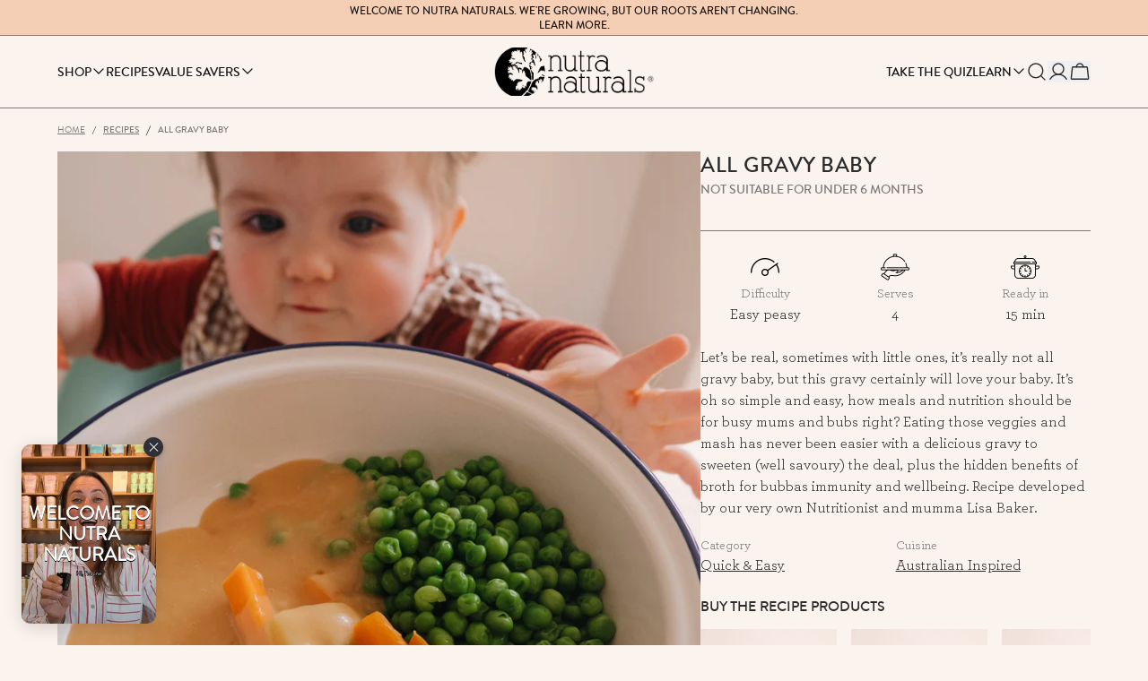

--- FILE ---
content_type: text/css
request_url: https://nutraorganics.com.au/cdn/shop/t/522/assets/theme.css?v=82577801038959341091769564053
body_size: 26614
content:
:root{--header-height-desktop:81px;--header-sticky-height-desktop:72px;--header-height-mobile:56px;--header-offset-top:0px;--menu-offset-top:65px}body:not(.user-is-tabbing) a:focus,body:not(.user-is-tabbing) button:focus,body:not(.user-is-tabbing) div:focus,body:not(.user-is-tabbing) input:focus,body:not(.user-is-tabbing) select:focus,body:not(.user-is-tabbing) span:focus,body:not(.user-is-tabbing) textarea:focus{--tw-shadow:0 0 transparent;--tw-shadow-colored:0 0 transparent;box-shadow:0 0 transparent,0 0 transparent,var(--tw-shadow);box-shadow:var(--tw-ring-offset-shadow,0 0 transparent),var(--tw-ring-shadow,0 0 transparent),var(--tw-shadow);outline-width:0!important}body.user-is-tabbing a:focus,body.user-is-tabbing button:focus,body.user-is-tabbing div:focus,body.user-is-tabbing input:focus,body.user-is-tabbing select:focus,body.user-is-tabbing span:focus,body.user-is-tabbing textarea:focus{--tw-shadow:0 0 transparent;--tw-shadow-colored:0 0 transparent;box-shadow:0 0 transparent,0 0 transparent,var(--tw-shadow);box-shadow:var(--tw-ring-offset-shadow,0 0 transparent),var(--tw-ring-shadow,0 0 transparent),var(--tw-shadow);outline-color:#f5ceb6;outline-offset:5px;outline-style:solid;outline-width:1px}.cf-edit-account-link-spacer{display:none!important}.minimize-tolstoy-modal{background:transparent!important;border:none!important}.minimize-tolstoy-modal svg{stroke-width:.5px;stroke:#fff;fill:#fff}.tolstoy-stories-next-button,.tolstoy-stories-next-button svg,.tolstoy-stories-previous-button,.tolstoy-stories-previous-button svg{background:#fcf3ed!important}.tolstoy-product-content{background-color:#fcf3ed!important;border:.5px solid #6f6e6d!important;border-radius:0!important}.tolstoy-product-tile-title{font-family:Archer,sans-serif!important;font-size:15px!important;font-style:normal!important;font-weight:500!important;height:100%!important}.tolstoy-product-tile{padding:0!important}.tolstoy-carousel-tile{gap:0!important}.tolstoy-product-tile-image{height:100%!important;-o-object-fit:fill!important;object-fit:fill!important}._variantTitle_4t3oi_63{display:none!important}._productTextContainer_4t3oi_14>div:first-child,._productTextContainer_4t3oi_14>div:first-child>div:first-child{align-items:center!important;display:flex!important;justify-content:center!important;overflow:visible!important;overflow:initial!important}@media (max-width:1289px) and (min-width:1023px){.tolstoy-product-tile-title{font-size:14px!important;line-height:1.4!important}}@media (max-width:831px) and (min-width:450px){.tolstoy-product-tile-title{font-size:13px!important;line-height:1.4!important}}@media (max-width:449px){.tolstoy-product-tile-title{font-size:12px!important;line-height:1.5!important}}[data-test-id=answer-button]{background-color:#f5ceb6;border:1px solid #7a7978;font-family:Brandon Grotesque,Arial,sans-serif;opacity:1;transform:translateY(6px);transition:background-color .2s ease,transform .2s ease}[data-test-id=answer-button]:hover{background-color:#fbdac7}[data-test-id=answer-button]>div[data-cy=btn-text]{color:#000!important}.js-mini-cart-content .subscription-btn,.js-mini-cart-content modal-dialog{display:none}.yotpo-widget-loyalty-floater-widget .yotpo-floater-widget-layout{z-index:50!important}.yotpo-vip-tiers-widget.yotpo-widget-override-css *{font-family:Archer,sans-serif}.yotpo-vip-tiers-widget.yotpo-widget-override-css .yotpo-vip-tiers-container,.yotpo-vip-tiers-widget.yotpo-widget-override-css .yotpo-vip-tiers-headline,.yotpo-vip-tiers-widget.yotpo-widget-override-css .yotpo-vip-tiers-progress-bar-summary-next{display:none}.yotpo-vip-tiers-widget.yotpo-widget-override-css .yotpo-vip-tiers-list{padding:0}.yotpo-vip-tiers-widget.yotpo-widget-override-css .yotpo-vip-tiers-list .yotpo-vip-tiers-progress-bar-wrapper{--tw-border-opacity:1;background-color:transparent!important;border-color:#7a7978;border-color:rgba(122,121,120,var(--tw-border-opacity,1));border-radius:0;border-width:1px;flex-direction:column;padding:1.25rem;position:relative;width:100%}@media (min-width:768px){.yotpo-vip-tiers-widget.yotpo-widget-override-css .yotpo-vip-tiers-list .yotpo-vip-tiers-progress-bar-wrapper{padding:1.5rem}}@media (max-width:767px){.yotpo-vip-tiers-widget.yotpo-widget-override-css .yotpo-vip-tiers-list .yotpo-vip-tiers-progress-bar-wrapper{padding-top:3rem}}.yotpo-vip-tiers-widget.yotpo-widget-override-css .yotpo-vip-tiers-list .yotpo-vip-tiers-progress-bar-tier-status{font-family:Brandon Grotesque,sans-serif!important;font-size:18px!important;font-weight:420!important;letter-spacing:0!important;line-height:24px!important;margin-bottom:.125rem;text-transform:uppercase}@media (max-width:767px){.yotpo-vip-tiers-widget.yotpo-widget-override-css .yotpo-vip-tiers-list .yotpo-vip-tiers-progress-bar-tier-status{position:absolute;top:1.5rem}}.yotpo-vip-tiers-widget.yotpo-widget-override-css .yotpo-vip-tiers-list .yotpo-vip-tiers-progress-bar-summary{--tw-border-opacity:1;border-bottom-width:1px;border-color:#7a7978;border-color:rgba(122,121,120,var(--tw-border-opacity,1));margin-bottom:1.5rem;padding-bottom:1.5rem}.yotpo-vip-tiers-widget.yotpo-widget-override-css .yotpo-vip-tiers-list .yotpo-vip-tiers-progress-bar-summary-current span{font-family:Archer,sans-serif!important;font-size:16px!important;letter-spacing:0!important;line-height:24px!important}.yotpo-vip-tiers-widget.yotpo-widget-override-css .yotpo-vip-tiers-list .yotpo-vip-tiers-progress-bar-summary-current .yotpo-templated-variable,.yotpo-vip-tiers-widget.yotpo-widget-override-css .yotpo-vip-tiers-list .yotpo-vip-tiers-progress-bar-summary-current span{--tw-text-opacity:1!important;color:#2d2c2c!important;color:rgba(45,44,44,var(--tw-text-opacity,1))!important;font-weight:400!important}.yotpo-vip-tiers-widget.yotpo-widget-override-css .yotpo-vip-tiers-list .yotpo-progress-bar-container{display:flex;flex-direction:column;margin-left:auto;margin-right:auto;position:static;width:100%}@media (min-width:768px){.yotpo-vip-tiers-widget.yotpo-widget-override-css .yotpo-vip-tiers-list .yotpo-progress-bar-container{max-width:80%}}.yotpo-vip-tiers-widget.yotpo-widget-override-css .yotpo-vip-tiers-list .yotpo-progress-bar-container .yotpo-progress-bar-top div{--tw-text-opacity:1!important;color:#2d2c2c!important;color:rgba(45,44,44,var(--tw-text-opacity,1))!important;font-family:Brandon Grotesque,sans-serif!important;font-size:14px!important;font-weight:420!important;letter-spacing:0!important;letter-spacing:1px!important;line-height:20px!important;margin-top:.25rem;text-transform:uppercase}.yotpo-vip-tiers-widget.yotpo-widget-override-css .yotpo-vip-tiers-list .yotpo-progress-bar-container .yotpo-progress-bar-outer{--tw-bg-opacity:1;align-items:center;background-color:#b7b4b2;background-color:rgba(183,180,178,var(--tw-bg-opacity,1));border-radius:0;display:flex;height:.25rem;margin-left:1rem;margin-right:1rem;order:-1;position:relative}.yotpo-vip-tiers-widget.yotpo-widget-override-css .yotpo-vip-tiers-list .yotpo-progress-bar-container .yotpo-progress-bar-outer .yotpo-progress-bar-inner{border-radius:0}.yotpo-vip-tiers-widget.yotpo-widget-override-css .yotpo-vip-tiers-list .yotpo-progress-bar-container .yotpo-progress-bar-outer:after,.yotpo-vip-tiers-widget.yotpo-widget-override-css .yotpo-vip-tiers-list .yotpo-progress-bar-container .yotpo-progress-bar-outer:before{--tw-bg-opacity:1;--tw-content:"";background-color:#000;background-color:rgba(0,0,0,var(--tw-bg-opacity,1));content:var(--tw-content);display:block;height:.75rem;position:absolute;width:.75rem}.yotpo-vip-tiers-widget.yotpo-widget-override-css .yotpo-vip-tiers-list .yotpo-progress-bar-container .yotpo-progress-bar-outer:before{left:-1rem}.yotpo-vip-tiers-widget.yotpo-widget-override-css .yotpo-vip-tiers-list .yotpo-progress-bar-container .yotpo-progress-bar-outer:after{--tw-bg-opacity:1;background-color:#b7b4b2;background-color:rgba(183,180,178,var(--tw-bg-opacity,1));left:auto;right:-1rem}.yotpo-vip-tiers-widget.yotpo-widget-override-css .yotpo-vip-tiers-list .yotpo-progress-bar-container .yotpo-progress-bar-outer .yotpo-progress-bar-inner[data-percentage="100%"]:after{--tw-bg-opacity:1;--tw-content:"";background-color:#000;background-color:rgba(0,0,0,var(--tw-bg-opacity,1));content:var(--tw-content);display:block;height:.75rem;position:absolute;right:-1rem;top:-.25rem;width:.75rem;z-index:10}.yotpo-vip-tiers-widget.yotpo-widget-override-css .yotpo-vip-tiers-list .yotpo-progress-bar-container .yotpo-progress-bar-bottom div{--tw-text-opacity:1!important;color:#2d2c2c!important;color:rgba(45,44,44,var(--tw-text-opacity,1))!important;font-family:Archer,sans-serif!important;font-size:16px!important;letter-spacing:0!important;line-height:24px!important;margin-top:.125rem}*,:after,:before{--tw-border-spacing-x:0;--tw-border-spacing-y:0;--tw-translate-x:0;--tw-translate-y:0;--tw-rotate:0;--tw-skew-x:0;--tw-skew-y:0;--tw-scale-x:1;--tw-scale-y:1;--tw-pan-x: ;--tw-pan-y: ;--tw-pinch-zoom: ;--tw-scroll-snap-strictness:proximity;--tw-gradient-from-position: ;--tw-gradient-via-position: ;--tw-gradient-to-position: ;--tw-ordinal: ;--tw-slashed-zero: ;--tw-numeric-figure: ;--tw-numeric-spacing: ;--tw-numeric-fraction: ;--tw-ring-inset: ;--tw-ring-offset-width:0px;--tw-ring-offset-color:#fff;--tw-ring-color:rgba(59,130,246,.5);--tw-ring-offset-shadow:0 0 transparent;--tw-ring-shadow:0 0 transparent;--tw-shadow:0 0 transparent;--tw-shadow-colored:0 0 transparent;--tw-blur: ;--tw-brightness: ;--tw-contrast: ;--tw-grayscale: ;--tw-hue-rotate: ;--tw-invert: ;--tw-saturate: ;--tw-sepia: ;--tw-drop-shadow: ;--tw-backdrop-blur: ;--tw-backdrop-brightness: ;--tw-backdrop-contrast: ;--tw-backdrop-grayscale: ;--tw-backdrop-hue-rotate: ;--tw-backdrop-invert: ;--tw-backdrop-opacity: ;--tw-backdrop-saturate: ;--tw-backdrop-sepia: ;--tw-contain-size: ;--tw-contain-layout: ;--tw-contain-paint: ;--tw-contain-style: }::backdrop{--tw-border-spacing-x:0;--tw-border-spacing-y:0;--tw-translate-x:0;--tw-translate-y:0;--tw-rotate:0;--tw-skew-x:0;--tw-skew-y:0;--tw-scale-x:1;--tw-scale-y:1;--tw-pan-x: ;--tw-pan-y: ;--tw-pinch-zoom: ;--tw-scroll-snap-strictness:proximity;--tw-gradient-from-position: ;--tw-gradient-via-position: ;--tw-gradient-to-position: ;--tw-ordinal: ;--tw-slashed-zero: ;--tw-numeric-figure: ;--tw-numeric-spacing: ;--tw-numeric-fraction: ;--tw-ring-inset: ;--tw-ring-offset-width:0px;--tw-ring-offset-color:#fff;--tw-ring-color:rgba(59,130,246,.5);--tw-ring-offset-shadow:0 0 transparent;--tw-ring-shadow:0 0 transparent;--tw-shadow:0 0 transparent;--tw-shadow-colored:0 0 transparent;--tw-blur: ;--tw-brightness: ;--tw-contrast: ;--tw-grayscale: ;--tw-hue-rotate: ;--tw-invert: ;--tw-saturate: ;--tw-sepia: ;--tw-drop-shadow: ;--tw-backdrop-blur: ;--tw-backdrop-brightness: ;--tw-backdrop-contrast: ;--tw-backdrop-grayscale: ;--tw-backdrop-hue-rotate: ;--tw-backdrop-invert: ;--tw-backdrop-opacity: ;--tw-backdrop-saturate: ;--tw-backdrop-sepia: ;--tw-contain-size: ;--tw-contain-layout: ;--tw-contain-paint: ;--tw-contain-style: }

/* ! tailwindcss v3.4.19 | MIT License | https://tailwindcss.com */*,:after,:before{border:0 solid #7a7978;box-sizing:border-box}:after,:before{--tw-content:""}:host,html{-webkit-text-size-adjust:100%;font-feature-settings:normal;-webkit-tap-highlight-color:transparent;font-family:Archer,sans-serif;font-variation-settings:normal;line-height:1.5;-moz-tab-size:4;-o-tab-size:4;tab-size:4}body{line-height:inherit;margin:0}hr{border-top-width:1px;color:inherit;height:0}abbr:where([title]){text-decoration:underline;-webkit-text-decoration:underline dotted currentColor;text-decoration:underline dotted currentColor}h1,h2,h3,h4,h5,h6{font-size:inherit;font-weight:inherit}a{color:inherit;text-decoration:inherit}b,strong{font-weight:bolder}code,kbd,pre,samp{font-feature-settings:normal;font-family:ui-monospace,SFMono-Regular,Menlo,Monaco,Consolas,Liberation Mono,Courier New,monospace;font-size:1em;font-variation-settings:normal}small{font-size:80%}sub,sup{font-size:75%;line-height:0;position:relative;vertical-align:baseline}sub{bottom:-.25em}sup{top:-.5em}table{border-collapse:collapse;border-color:inherit;text-indent:0}button,input,optgroup,select,textarea{font-feature-settings:inherit;color:inherit;font-family:inherit;font-size:100%;font-variation-settings:inherit;font-weight:inherit;letter-spacing:inherit;line-height:inherit;margin:0;padding:0}button,select{text-transform:none}button,input:where([type=button]),input:where([type=reset]),input:where([type=submit]){-webkit-appearance:button;background-color:transparent;background-image:none}:-moz-focusring{outline:auto}:-moz-ui-invalid{box-shadow:none}progress{vertical-align:baseline}::-webkit-inner-spin-button,::-webkit-outer-spin-button{height:auto}[type=search]{-webkit-appearance:textfield;outline-offset:-2px}::-webkit-search-decoration{-webkit-appearance:none}::-webkit-file-upload-button{-webkit-appearance:button;font:inherit}summary{display:list-item}blockquote,dd,dl,figure,h1,h2,h3,h4,h5,h6,hr,p,pre{margin:0}fieldset{margin:0}fieldset,legend{padding:0}menu,ol,ul{list-style:none;margin:0;padding:0}dialog{padding:0}textarea{resize:vertical}input::-moz-placeholder,textarea::-moz-placeholder{color:#9ca3af}input::placeholder,textarea::placeholder{color:#9ca3af}[role=button],button{cursor:pointer}:disabled{cursor:default}audio,canvas,embed,iframe,img,object,svg,video{display:block;vertical-align:middle}img,video{height:auto;max-width:100%}[hidden]:where(:not([hidden=until-found])){display:none}input:where(:not([type])),input:where([type=date]),input:where([type=datetime-local]),input:where([type=email]),input:where([type=month]),input:where([type=number]),input:where([type=password]),input:where([type=search]),input:where([type=tel]),input:where([type=text]),input:where([type=time]),input:where([type=url]),input:where([type=week]),select,select:where([multiple]),textarea{--tw-shadow:0 0 transparent;-webkit-appearance:none;-moz-appearance:none;appearance:none;background-color:#fff;border-color:#6b7280;border-radius:0;border-width:1px;font-size:1rem;line-height:1.5rem;padding:.5rem .75rem}input:where(:not([type])):focus,input:where([type=date]):focus,input:where([type=datetime-local]):focus,input:where([type=email]):focus,input:where([type=month]):focus,input:where([type=number]):focus,input:where([type=password]):focus,input:where([type=search]):focus,input:where([type=tel]):focus,input:where([type=text]):focus,input:where([type=time]):focus,input:where([type=url]):focus,input:where([type=week]):focus,select:focus,select:where([multiple]):focus,textarea:focus{--tw-ring-inset:var(--tw-empty,/*!*/ /*!*/);--tw-ring-offset-width:0px;--tw-ring-offset-color:#fff;--tw-ring-color:#2563eb;--tw-ring-offset-shadow:var(--tw-ring-inset) 0 0 0 var(--tw-ring-offset-width) var(--tw-ring-offset-color);--tw-ring-shadow:var(--tw-ring-inset) 0 0 0 calc(1px + var(--tw-ring-offset-width)) var(--tw-ring-color);border-color:#2563eb;box-shadow:var(--tw-ring-offset-shadow),var(--tw-ring-shadow),var(--tw-shadow);outline:2px solid transparent;outline-offset:2px}input::-moz-placeholder,textarea::-moz-placeholder{color:#6b7280;opacity:1}input::placeholder,textarea::placeholder{color:#6b7280;opacity:1}::-webkit-datetime-edit-fields-wrapper{padding:0}::-webkit-date-and-time-value{min-height:1.5em;text-align:inherit}::-webkit-datetime-edit{display:inline-flex}::-webkit-datetime-edit,::-webkit-datetime-edit-day-field,::-webkit-datetime-edit-hour-field,::-webkit-datetime-edit-meridiem-field,::-webkit-datetime-edit-millisecond-field,::-webkit-datetime-edit-minute-field,::-webkit-datetime-edit-month-field,::-webkit-datetime-edit-second-field,::-webkit-datetime-edit-year-field{padding-bottom:0;padding-top:0}select{background-image:url("data:image/svg+xml;charset=utf-8,%3Csvg xmlns='http://www.w3.org/2000/svg' fill='none' viewBox='0 0 20 20'%3E%3Cpath stroke='%236b7280' stroke-linecap='round' stroke-linejoin='round' stroke-width='1.5' d='m6 8 4 4 4-4'/%3E%3C/svg%3E");background-position:right .5rem center;background-repeat:no-repeat;background-size:1.5em 1.5em;padding-right:2.5rem;-webkit-print-color-adjust:exact;print-color-adjust:exact}select:where([multiple]),select:where([size]:not([size="1"])){background-image:none;background-position:0 0;background-repeat:repeat;background-size:auto auto;background-size:initial;padding-right:.75rem;-webkit-print-color-adjust:inherit;print-color-adjust:inherit}input:where([type=checkbox]),input:where([type=radio]){--tw-shadow:0 0 transparent;-webkit-appearance:none;-moz-appearance:none;appearance:none;background-color:#fff;background-origin:border-box;border-color:#6b7280;border-width:1px;color:#2563eb;display:inline-block;flex-shrink:0;height:1rem;padding:0;-webkit-print-color-adjust:exact;print-color-adjust:exact;-webkit-user-select:none;-moz-user-select:none;user-select:none;vertical-align:middle;width:1rem}input:where([type=checkbox]){border-radius:0}input:where([type=radio]){border-radius:100%}input:where([type=checkbox]):focus,input:where([type=radio]):focus{--tw-ring-inset:var(--tw-empty,/*!*/ /*!*/);--tw-ring-offset-width:2px;--tw-ring-offset-color:#fff;--tw-ring-color:#2563eb;--tw-ring-offset-shadow:var(--tw-ring-inset) 0 0 0 var(--tw-ring-offset-width) var(--tw-ring-offset-color);--tw-ring-shadow:var(--tw-ring-inset) 0 0 0 calc(2px + var(--tw-ring-offset-width)) var(--tw-ring-color);box-shadow:var(--tw-ring-offset-shadow),var(--tw-ring-shadow),var(--tw-shadow);outline:2px solid transparent;outline-offset:2px}input:where([type=checkbox]):checked,input:where([type=radio]):checked{background-color:currentColor;background-position:50%;background-repeat:no-repeat;background-size:100% 100%;border-color:transparent}input:where([type=checkbox]):checked{background-image:url("data:image/svg+xml;charset=utf-8,%3Csvg viewBox='0 0 16 16' fill='%23fff' xmlns='http://www.w3.org/2000/svg'%3E%3Cpath d='M12.207 4.793a1 1 0 0 1 0 1.414l-5 5a1 1 0 0 1-1.414 0l-2-2a1 1 0 0 1 1.414-1.414L6.5 9.086l4.293-4.293a1 1 0 0 1 1.414 0z'/%3E%3C/svg%3E")}@media (forced-colors:active){input:where([type=checkbox]):checked{-webkit-appearance:auto;-moz-appearance:auto;appearance:auto}}input:where([type=radio]):checked{background-image:url("data:image/svg+xml;charset=utf-8,%3Csvg viewBox='0 0 16 16' fill='%23fff' xmlns='http://www.w3.org/2000/svg'%3E%3Ccircle cx='8' cy='8' r='3'/%3E%3C/svg%3E")}@media (forced-colors:active){input:where([type=radio]):checked{-webkit-appearance:auto;-moz-appearance:auto;appearance:auto}}input:where([type=checkbox]):checked:focus,input:where([type=checkbox]):checked:hover,input:where([type=radio]):checked:focus,input:where([type=radio]):checked:hover{background-color:currentColor;border-color:transparent}input:where([type=checkbox]):indeterminate{background-color:currentColor;background-image:url("data:image/svg+xml;charset=utf-8,%3Csvg xmlns='http://www.w3.org/2000/svg' fill='none' viewBox='0 0 16 16'%3E%3Cpath stroke='%23fff' stroke-linecap='round' stroke-linejoin='round' stroke-width='2' d='M4 8h8'/%3E%3C/svg%3E");background-position:50%;background-repeat:no-repeat;background-size:100% 100%;border-color:transparent}@media (forced-colors:active){input:where([type=checkbox]):indeterminate{-webkit-appearance:auto;-moz-appearance:auto;appearance:auto}}input:where([type=checkbox]):indeterminate:focus,input:where([type=checkbox]):indeterminate:hover{background-color:currentColor;border-color:transparent}input:where([type=file]){background:transparent none repeat 0 0/auto auto padding-box border-box scroll;background:initial;border-color:inherit;border-radius:0;border-width:0;font-size:inherit;line-height:inherit;padding:0}input:where([type=file]):focus{outline:1px solid ButtonText;outline:1px auto -webkit-focus-ring-color}html{-moz-osx-font-smoothing:grayscale;-webkit-font-smoothing:antialiased}@keyframes translate-infinite{to{transform:translateX(-100%)}0%{transform:translateX(0)}}@keyframes fade-in-up{0%{transform:translate(-50%,100%)}to{transform:translate(-50%,-50%)}}@media (min-width:1200px){@keyframes fade-in-up{0%{transform:translate(-50%,100%)}to{transform:translate(-50%)}}}@keyframes fade-in-down{0%{transform:translate(-50%,-50%)}to{transform:translate(-50%,100%)}}@media (min-width:1200px){@keyframes fade-in-down{0%{transform:translate(-50%)}to{transform:translate(-50%,100%)}}}@keyframes slide-in-up{0%{transform:translate(-50%,100%)}to{transform:translate(-50%,-50%)}}:root{--height-input:48px}.container{margin-left:auto;margin-right:auto;padding-left:20px;padding-right:20px;width:100%}@media (min-width:376px){.container{max-width:376px}}@media (min-width:640px){.container{max-width:640px}}@media (min-width:768px){.container{max-width:768px;padding-left:24px;padding-right:24px}}@media (min-width:1000px){.container{max-width:1000px}}@media (min-width:1024px){.container{max-width:1024px}}@media (min-width:1200px){.container{max-width:1200px;padding-left:64px;padding-right:64px}}@media (min-width:1440px){.container{max-width:1440px}}@media (min-width:1536px){.container{max-width:1536px}}.h1,.wysiwyg h1{--tw-text-opacity:1;color:#121212;color:rgba(18,18,18,var(--tw-text-opacity,1));font-family:Brandon Grotesque,sans-serif;font-size:36px;font-weight:500;letter-spacing:.5px;line-height:42px;text-transform:uppercase}.wysiwyg h2:first-child,.wysiwyg h3:first-child{margin-top:0}.h2{font-size:30px;line-height:36px;text-transform:uppercase}.h2,.wysiwyg h2{--tw-text-opacity:1;color:#121212;color:rgba(18,18,18,var(--tw-text-opacity,1));font-family:Brandon Grotesque,sans-serif;font-weight:500;letter-spacing:.5px}.wysiwyg h2{font-size:20px;line-height:24px;margin-bottom:1rem;margin-top:2rem}@media (min-width:768px){.wysiwyg h2{font-size:24px;letter-spacing:.5px;line-height:30px;margin-bottom:1.5rem;margin-top:3rem}}.h3{font-size:24px;letter-spacing:.5px;line-height:30px;text-transform:uppercase}.h3,.wysiwyg h3{--tw-text-opacity:1;color:#121212;color:rgba(18,18,18,var(--tw-text-opacity,1));font-family:Brandon Grotesque,sans-serif;font-weight:500}.wysiwyg h3{font-size:16px;letter-spacing:0;line-height:24px;margin-bottom:1rem;margin-top:2rem}@media (min-width:768px){.wysiwyg h3{margin-top:3rem}}.h4,.wysiwyg h4{font-size:20px;letter-spacing:.5px}.h4,.h5,.wysiwyg h4,.wysiwyg h5{--tw-text-opacity:1;color:#121212;color:rgba(18,18,18,var(--tw-text-opacity,1));font-family:Brandon Grotesque,sans-serif;font-weight:500;line-height:24px;text-transform:uppercase}.h5,.wysiwyg h5{font-size:18px;letter-spacing:0}.h6,.wysiwyg h6{color:#121212;color:rgba(18,18,18,var(--tw-text-opacity,1));font-family:Brandon Grotesque,sans-serif;font-weight:500;line-height:20px;text-transform:uppercase}.h6,.wysiwyg h6,.wysiwyg p,body{--tw-text-opacity:1;font-size:16px;letter-spacing:0}.wysiwyg p,body{color:#2d2c2c;color:rgba(45,44,44,var(--tw-text-opacity,1));line-height:24px}.label,.wysiwyg label{font-size:14px;line-height:20px}.label,.link,.wysiwyg a,.wysiwyg label{--tw-text-opacity:1;color:#2d2c2c;color:rgba(45,44,44,var(--tw-text-opacity,1));letter-spacing:0}.link,.wysiwyg a{cursor:pointer;font-size:16px;line-height:24px;text-decoration-line:underline;transition-duration:.15s;transition-property:color,background-color,border-color,text-decoration-color,fill,stroke;transition-timing-function:cubic-bezier(.4,0,.2,1)}.link:hover,.wysiwyg a:hover{--tw-border-opacity:1;--tw-text-opacity:1;border-color:#121212;border-color:rgba(18,18,18,var(--tw-border-opacity,1));color:#121212;color:rgba(18,18,18,var(--tw-text-opacity,1))}.wysiwyg p{--tw-text-opacity:1;color:#2d2c2c;color:rgba(45,44,44,var(--tw-text-opacity,1));font-size:16px;letter-spacing:0;line-height:24px;margin-bottom:.75rem}.wysiwyg p:last-child{margin-bottom:0}.wysiwyg ol,.wysiwyg ul{--tw-text-opacity:1;color:#2d2c2c;color:rgba(45,44,44,var(--tw-text-opacity,1));font-size:16px;letter-spacing:0;line-height:24px;margin-bottom:.75rem;padding-left:1.25rem}.wysiwyg ol:last-child,.wysiwyg ul:last-child{margin-bottom:0}.wysiwyg ol li,.wysiwyg ul li{margin-bottom:.5rem}.wysiwyg ol li:last-child,.wysiwyg ul li:last-child{margin-bottom:0}.wysiwyg ul{list-style-type:disc}.wysiwyg ol{list-style-type:decimal}.icon{height:1.5rem;width:1.5rem}.button{--tw-border-opacity:1;--tw-text-opacity:1;align-items:center;border:1px solid #2d2c2c;border-color:rgba(45,44,44,var(--tw-border-opacity,1));color:#2d2c2c;color:rgba(45,44,44,var(--tw-text-opacity,1));color:#121212;color:rgba(18,18,18,var(--tw-text-opacity,1));display:flex;font-family:Brandon Grotesque,sans-serif;font-size:14px;font-weight:500;justify-content:center;letter-spacing:0;letter-spacing:.5px;line-height:20px;min-height:3rem;padding:.5rem 1.5rem;position:relative;text-align:center;text-transform:uppercase;transition-duration:.3s;transition-property:color,background-color,border-color,text-decoration-color,fill,stroke;transition-timing-function:cubic-bezier(.4,0,.2,1)}@media (hover:hover) and (pointer:fine){.button:hover{--tw-bg-opacity:1;background-color:#fbdac7;background-color:rgba(251,218,199,var(--tw-bg-opacity,1))}}.button:disabled{--tw-border-opacity:1;--tw-bg-opacity:1;--tw-text-opacity:1;background-color:#fae7db;background-color:rgba(250,231,219,var(--tw-bg-opacity,1));border-color:#b7b4b2;border-color:rgba(183,180,178,var(--tw-border-opacity,1));color:#b7b4b2;color:rgba(183,180,178,var(--tw-text-opacity,1));pointer-events:none}.button-primary{--tw-border-opacity:1;--tw-text-opacity:1;align-items:center;border:1px solid #2d2c2c;border-color:rgba(45,44,44,var(--tw-border-opacity,1));color:#2d2c2c;color:rgba(45,44,44,var(--tw-text-opacity,1));color:#121212;color:rgba(18,18,18,var(--tw-text-opacity,1));display:flex;font-family:Brandon Grotesque,sans-serif;font-size:14px;font-weight:500;justify-content:center;letter-spacing:0;letter-spacing:.5px;line-height:20px;min-height:3rem;padding:.5rem 1.5rem;position:relative;text-align:center;text-transform:uppercase;transition-duration:.3s;transition-property:color,background-color,border-color,text-decoration-color,fill,stroke;transition-timing-function:cubic-bezier(.4,0,.2,1)}@media (hover:hover) and (pointer:fine){.button-primary:hover{--tw-bg-opacity:1;background-color:#fbdac7;background-color:rgba(251,218,199,var(--tw-bg-opacity,1))}}.button-primary:disabled{--tw-border-opacity:1;--tw-bg-opacity:1;--tw-text-opacity:1;background-color:#fae7db;background-color:rgba(250,231,219,var(--tw-bg-opacity,1));border-color:#b7b4b2;border-color:rgba(183,180,178,var(--tw-border-opacity,1));color:#b7b4b2;color:rgba(183,180,178,var(--tw-text-opacity,1));pointer-events:none}.button-primary{--tw-bg-opacity:1;background-color:#f5ceb6;background-color:rgba(245,206,182,var(--tw-bg-opacity,1))}.button-primary.loading{color:transparent;pointer-events:none;transition-duration:.15s;transition-duration:0s;transition-property:color,background-color,border-color,text-decoration-color,fill,stroke;transition-timing-function:cubic-bezier(.4,0,.2,1)}.button-primary.loading:after{--tw-border-opacity:1;--tw-content:"";animation:spin 1s linear infinite;border-color:#fff;border-color:rgba(255,255,255,var(--tw-border-opacity,1));border-radius:9999px;border-top-color:#ecab98;border-top-color:rgba(236,171,152,var(--tw-border-opacity,1));border-width:2px;content:var(--tw-content);height:1.25rem;position:absolute;width:1.25rem}.button-primary.\!loading{color:transparent;pointer-events:none;transition-duration:.15s;transition-duration:0s;transition-property:color,background-color,border-color,text-decoration-color,fill,stroke;transition-timing-function:cubic-bezier(.4,0,.2,1)}.button-primary.\!loading:after{--tw-border-opacity:1;--tw-content:"";animation:spin 1s linear infinite;border-color:#fff;border-color:rgba(255,255,255,var(--tw-border-opacity,1));border-radius:9999px;border-top-color:#ecab98;border-top-color:rgba(236,171,152,var(--tw-border-opacity,1));border-width:2px;content:var(--tw-content);height:1.25rem;position:absolute;width:1.25rem}.button-outlined{--tw-border-opacity:1;--tw-text-opacity:1;align-items:center;border:1px solid #2d2c2c;border-color:rgba(45,44,44,var(--tw-border-opacity,1));color:#2d2c2c;color:rgba(45,44,44,var(--tw-text-opacity,1));color:#121212;color:rgba(18,18,18,var(--tw-text-opacity,1));display:flex;font-family:Brandon Grotesque,sans-serif;font-size:14px;font-weight:500;justify-content:center;letter-spacing:0;letter-spacing:.5px;line-height:20px;min-height:3rem;padding:.5rem 1.5rem;position:relative;text-align:center;text-transform:uppercase;transition-duration:.3s;transition-property:color,background-color,border-color,text-decoration-color,fill,stroke;transition-timing-function:cubic-bezier(.4,0,.2,1)}@media (hover:hover) and (pointer:fine){.button-outlined:hover{--tw-bg-opacity:1;background-color:#fbdac7;background-color:rgba(251,218,199,var(--tw-bg-opacity,1))}}.button-outlined:disabled{--tw-border-opacity:1;--tw-bg-opacity:1;--tw-text-opacity:1;background-color:#fae7db;background-color:rgba(250,231,219,var(--tw-bg-opacity,1));border-color:#b7b4b2;border-color:rgba(183,180,178,var(--tw-border-opacity,1));color:#b7b4b2;color:rgba(183,180,178,var(--tw-text-opacity,1));pointer-events:none}.button-outlined{--tw-bg-opacity:1;background-color:#fbf3ed;background-color:rgba(251,243,237,var(--tw-bg-opacity,1))}.button-large{min-height:54px}.button-small{min-height:40px}.button-icon{max-height:3rem}.button-disabled{--tw-border-opacity:1;--tw-bg-opacity:1;--tw-text-opacity:1;background-color:#fbf3ed;background-color:rgba(251,243,237,var(--tw-bg-opacity,1));border-color:#b7b4b2;border-color:rgba(183,180,178,var(--tw-border-opacity,1));color:#b7b4b2;color:rgba(183,180,178,var(--tw-text-opacity,1));pointer-events:none}.button-loading{align-items:center;color:transparent;display:flex;justify-content:center;pointer-events:none;position:relative}.button-loading:after{--tw-border-opacity:1;--tw-content:"";animation:spin 1s linear infinite;border-color:#fff;border-color:rgba(255,255,255,var(--tw-border-opacity,1));border-radius:9999px;border-top-color:#ecab98;border-top-color:rgba(236,171,152,var(--tw-border-opacity,1));border-width:2px;content:var(--tw-content);height:1.25rem;position:absolute;width:1.25rem}.button-newsletter{--tw-border-opacity:1;--tw-text-opacity:1;align-items:center;border:1px solid #2d2c2c;border-color:rgba(45,44,44,var(--tw-border-opacity,1));color:#2d2c2c;color:rgba(45,44,44,var(--tw-text-opacity,1));color:#121212;color:rgba(18,18,18,var(--tw-text-opacity,1));display:flex;font-family:Brandon Grotesque,sans-serif;font-size:14px;font-weight:500;justify-content:center;letter-spacing:0;letter-spacing:.5px;line-height:20px;min-height:3rem;padding:.5rem 1.5rem;position:relative;text-align:center;text-transform:uppercase;transition-duration:.3s;transition-property:color,background-color,border-color,text-decoration-color,fill,stroke;transition-timing-function:cubic-bezier(.4,0,.2,1)}@media (hover:hover) and (pointer:fine){.button-newsletter:hover{--tw-bg-opacity:1;background-color:#fbdac7;background-color:rgba(251,218,199,var(--tw-bg-opacity,1))}}.button-newsletter:disabled{--tw-border-opacity:1;--tw-bg-opacity:1;--tw-text-opacity:1;background-color:#fae7db;background-color:rgba(250,231,219,var(--tw-bg-opacity,1));border-color:#b7b4b2;border-color:rgba(183,180,178,var(--tw-border-opacity,1));color:#b7b4b2;color:rgba(183,180,178,var(--tw-text-opacity,1));pointer-events:none}.button-newsletter{--tw-bg-opacity:1;background-color:#fbf3ed;background-color:rgba(251,243,237,var(--tw-bg-opacity,1));background-color:#fae7db;background-color:rgba(250,231,219,var(--tw-bg-opacity,1));min-width:131px}.button-newsletter:focus{--tw-shadow:0!important;--tw-shadow-colored:0!important;--tw-ring-offset-shadow:var(--tw-ring-inset) 0 0 0 var(--tw-ring-offset-width) var(--tw-ring-offset-color)!important;--tw-ring-shadow:var(--tw-ring-inset) 0 0 0 calc(var(--tw-ring-offset-width)) var(--tw-ring-color)!important;box-shadow:0 0 transparent,0 0 transparent,var(--tw-shadow)!important;box-shadow:var(--tw-ring-offset-shadow,0 0 transparent),var(--tw-ring-shadow,0 0 transparent),var(--tw-shadow)!important;box-shadow:var(--tw-ring-offset-shadow),var(--tw-ring-shadow),0 0 transparent!important;box-shadow:var(--tw-ring-offset-shadow),var(--tw-ring-shadow),var(--tw-shadow,0 0 transparent)!important}.button-newsletter.is-invalid{--tw-border-opacity:1;border-color:#c53e17;border-color:rgba(197,62,23,var(--tw-border-opacity,1))}.button-quick-add{--tw-border-opacity:1;--tw-text-opacity:1;align-items:center;border:1px solid #2d2c2c;border-color:rgba(45,44,44,var(--tw-border-opacity,1));color:#2d2c2c;color:rgba(45,44,44,var(--tw-text-opacity,1));color:#121212;color:rgba(18,18,18,var(--tw-text-opacity,1));display:flex;font-family:Brandon Grotesque,sans-serif;font-size:14px;font-weight:500;justify-content:center;letter-spacing:0;letter-spacing:.5px;line-height:20px;min-height:3rem;padding:.5rem 1.5rem;position:relative;text-align:center;text-transform:uppercase;transition-duration:.3s;transition-property:color,background-color,border-color,text-decoration-color,fill,stroke;transition-timing-function:cubic-bezier(.4,0,.2,1)}@media (hover:hover) and (pointer:fine){.button-quick-add:hover{--tw-bg-opacity:1;background-color:#fbdac7;background-color:rgba(251,218,199,var(--tw-bg-opacity,1))}}.button-quick-add:disabled{--tw-border-opacity:1;--tw-bg-opacity:1;--tw-text-opacity:1;background-color:#fae7db;background-color:rgba(250,231,219,var(--tw-bg-opacity,1));border-color:#b7b4b2;border-color:rgba(183,180,178,var(--tw-border-opacity,1));color:#b7b4b2;color:rgba(183,180,178,var(--tw-text-opacity,1));pointer-events:none}.button-quick-add{--tw-bg-opacity:1;background-color:#fbf3ed;background-color:rgba(251,243,237,var(--tw-bg-opacity,1));min-height:44px}@media (max-width:1023px){.button-quick-add{min-height:40px}}.button-filter{--tw-border-opacity:1;--tw-text-opacity:1;align-items:center;border:1px solid #2d2c2c;border-color:rgba(45,44,44,var(--tw-border-opacity,1));color:#2d2c2c;color:rgba(45,44,44,var(--tw-text-opacity,1));color:#121212;color:rgba(18,18,18,var(--tw-text-opacity,1));display:flex;font-family:Brandon Grotesque,sans-serif;font-size:14px;font-weight:500;justify-content:center;letter-spacing:0;letter-spacing:.5px;line-height:20px;min-height:3rem;padding:.5rem 1.5rem;position:relative;text-align:center;text-transform:uppercase;transition-duration:.3s;transition-property:color,background-color,border-color,text-decoration-color,fill,stroke;transition-timing-function:cubic-bezier(.4,0,.2,1)}@media (hover:hover) and (pointer:fine){.button-filter:hover{--tw-bg-opacity:1;background-color:#fbdac7;background-color:rgba(251,218,199,var(--tw-bg-opacity,1))}}.button-filter:disabled{--tw-border-opacity:1;--tw-bg-opacity:1;--tw-text-opacity:1;background-color:#fae7db;background-color:rgba(250,231,219,var(--tw-bg-opacity,1));border-color:#b7b4b2;border-color:rgba(183,180,178,var(--tw-border-opacity,1));color:#b7b4b2;color:rgba(183,180,178,var(--tw-text-opacity,1));pointer-events:none}.button-filter{--tw-bg-opacity:1;background-color:#fbf3ed;background-color:rgba(251,243,237,var(--tw-bg-opacity,1));min-height:36px!important;padding:7px .75rem 5px}@media (hover:hover) and (pointer:fine){.button-filter:hover{--tw-bg-opacity:1;background-color:#fbf3ed;background-color:rgba(251,243,237,var(--tw-bg-opacity,1))}}.button-filter:focus{--tw-border-opacity:1!important;--tw-ring-offset-shadow:var(--tw-ring-inset) 0 0 0 var(--tw-ring-offset-width) var(--tw-ring-offset-color)!important;--tw-ring-shadow:var(--tw-ring-inset) 0 0 0 calc(var(--tw-ring-offset-width)) var(--tw-ring-color)!important;--tw-bg-opacity:1;background-color:#fbf3ed;background-color:rgba(251,243,237,var(--tw-bg-opacity,1));border-color:#2d2c2c!important;border-color:rgba(45,44,44,var(--tw-border-opacity,1))!important;box-shadow:var(--tw-ring-offset-shadow),var(--tw-ring-shadow),0 0 transparent!important;box-shadow:var(--tw-ring-offset-shadow),var(--tw-ring-shadow),var(--tw-shadow,0 0 transparent)!important}.checkbox-input__input{--tw-border-opacity:1;--tw-text-opacity:1;background-color:transparent;border-color:#2d2c2c;border-color:rgba(45,44,44,var(--tw-border-opacity,1));color:#121212;color:rgba(18,18,18,var(--tw-text-opacity,1));cursor:pointer;height:1rem;width:1rem}.checkbox-input__input:focus{--tw-shadow:0!important;--tw-shadow-colored:0!important;--tw-ring-offset-shadow:var(--tw-ring-inset) 0 0 0 var(--tw-ring-offset-width) var(--tw-ring-offset-color)!important;--tw-ring-shadow:var(--tw-ring-inset) 0 0 0 calc(var(--tw-ring-offset-width)) var(--tw-ring-color)!important;box-shadow:0 0 transparent,0 0 transparent,var(--tw-shadow)!important;box-shadow:var(--tw-ring-offset-shadow,0 0 transparent),var(--tw-ring-shadow,0 0 transparent),var(--tw-shadow)!important;box-shadow:var(--tw-ring-offset-shadow),var(--tw-ring-shadow),0 0 transparent!important;box-shadow:var(--tw-ring-offset-shadow),var(--tw-ring-shadow),var(--tw-shadow,0 0 transparent)!important}.checkbox-input__input:disabled:checked{background-image:url("data:image/svg+xml;charset=utf-8,%3Csvg xmlns='http://www.w3.org/2000/svg' width='12' height='12' fill='none'%3E%3Cpath d='m10.125 3.375-5.25 5.25L2.25 6' stroke='%23D3C9C1' stroke-width='2' stroke-linecap='round' stroke-linejoin='round'/%3E%3C/svg%3E");background-size:12px 12px}.checkbox-input__input:disabled,.checkbox-input__input:disabled:checked{--tw-border-opacity:1;border-color:#b7b4b2;border-color:rgba(183,180,178,var(--tw-border-opacity,1))}.checkbox-input__input:disabled{--tw-bg-opacity:1;background-color:#f4e7dd;background-color:rgba(244,231,221,var(--tw-bg-opacity,1))}@media (hover:hover) and (pointer:fine){.checkbox-input__input:disabled:hover{--tw-bg-opacity:1;background-color:#fae7db;background-color:rgba(250,231,219,var(--tw-bg-opacity,1))}}.checkbox-input__input:disabled+.checkbox-input__label{--tw-text-opacity:1;color:#7a7978;color:rgba(122,121,120,var(--tw-text-opacity,1))}.checkbox-input__label{--tw-text-opacity:1;color:#2d2c2c;color:rgba(45,44,44,var(--tw-text-opacity,1));cursor:pointer;display:block;flex:1 1 0%;font-size:16px;letter-spacing:0;line-height:24px;padding-left:.75rem}.checkbox-input-filter input{height:.75rem;width:.75rem}.radio-input__input{--tw-border-opacity:1;--tw-text-opacity:1;background-color:transparent;border-color:#2d2c2c;border-color:rgba(45,44,44,var(--tw-border-opacity,1));color:#121212;color:rgba(18,18,18,var(--tw-text-opacity,1));cursor:pointer;height:1rem;width:1rem}.radio-input__input:focus{--tw-shadow:0!important;--tw-shadow-colored:0!important;box-shadow:0 0 transparent,0 0 transparent,var(--tw-shadow)!important;box-shadow:var(--tw-ring-offset-shadow,0 0 transparent),var(--tw-ring-shadow,0 0 transparent),var(--tw-shadow)!important}.radio-input__input:disabled{--tw-border-opacity:1;--tw-bg-opacity:1;background-color:#f4e7dd;background-color:rgba(244,231,221,var(--tw-bg-opacity,1));border-color:#b7b4b2;border-color:rgba(183,180,178,var(--tw-border-opacity,1))}@media (hover:hover) and (pointer:fine){.radio-input__input:hover:disabled{--tw-bg-opacity:1!important;background-color:#f4e7dd!important;background-color:rgba(244,231,221,var(--tw-bg-opacity,1))!important}}.radio-input__input:checked{background-image:url("data:image/svg+xml;charset=utf-8,%3Csvg xmlns='http://www.w3.org/2000/svg' width='16' height='16' fill='none'%3E%3Crect x='1' y='1' width='14' height='14' rx='7' fill='%23FBF3ED'/%3E%3Crect x='1' y='1' width='14' height='14' rx='7' stroke='%23121212' stroke-width='2'/%3E%3Ccircle cx='8' cy='8' r='4' fill='%23121212'/%3E%3C/svg%3E")}.radio-input__input:disabled:checked{background-image:url("data:image/svg+xml;charset=utf-8,%3Csvg xmlns='http://www.w3.org/2000/svg' width='16' height='16' fill='none'%3E%3Crect x='.5' y='.5' width='15' height='15' rx='7.5' fill='%23F4E7DD'/%3E%3Crect x='.5' y='.5' width='15' height='15' rx='7.5' stroke='%23D3C9C1'/%3E%3Ccircle cx='8' cy='8' r='4' fill='%23D3C9C1'/%3E%3C/svg%3E")}.radio-input__input:disabled+.radio-input__label{--tw-text-opacity:1;color:#7a7978;color:rgba(122,121,120,var(--tw-text-opacity,1))}.radio-input__label{--tw-text-opacity:1;color:#2d2c2c;color:rgba(45,44,44,var(--tw-text-opacity,1));cursor:pointer;display:block;font-size:16px;font-weight:400;letter-spacing:0;line-height:24px;margin-left:.75rem}account-address-form [data-aria-hidden=true]{display:none}.select-sidebar{background-image:url("data:image/svg+xml;charset=utf-8,%3Csvg xmlns='http://www.w3.org/2000/svg' width='20' height='20' fill='none'%3E%3Cpath d='M16.25 7.5 10 13.75 3.75 7.5' stroke='%23121212' stroke-linecap='round' stroke-linejoin='round'/%3E%3C/svg%3E")!important;background-size:20px 20px!important}select.input{background-image:url("data:image/svg+xml;utf8,%3Csvg%20xmlns%3D%22http%3A%2F%2Fwww.w3.org%2F2000%2Fsvg%22%20width%3D%2216%22%20height%3D%2216%22%20viewBox%3D%220%200%2016%2016%22%20fill%3D%22none%22%3E%0A%20%20%3Cpath%20d%3D%22M13%206L8%2011L3%206%22%20stroke%3D%22%232D2C2C%22%20stroke-linecap%3D%22round%22%20stroke-linejoin%3D%22round%22%2F%3E%0A%3C%2Fsvg%3E");background-position:right 14px center;background-size:16px 16px}select:-webkit-autofill,select:-webkit-autofill:focus,select:-webkit-autofill:hover{-webkit-box-shadow:inset 0 0 0 1000px #fff}.select-subscription-shipping-method{background-position:50%}.input{--tw-border-opacity:1;--tw-text-opacity:1;background-color:transparent;border:1px solid #7a7978;border-color:rgba(122,121,120,var(--tw-border-opacity,1));color:#2d2c2c;color:rgba(45,44,44,var(--tw-text-opacity,1));display:block;font-size:16px;height:48px;height:var(--height-input);letter-spacing:0;line-height:24px;padding:1rem .875rem .125rem;position:relative;width:100%}.input::-moz-placeholder{color:transparent}.input::placeholder{color:transparent}.input{--tw-ring-offset-shadow:var(--tw-ring-inset) 0 0 0 var(--tw-ring-offset-width) var(--tw-ring-offset-color)!important;--tw-ring-shadow:var(--tw-ring-inset) 0 0 0 calc(var(--tw-ring-offset-width)) var(--tw-ring-color)!important;box-shadow:var(--tw-ring-offset-shadow),var(--tw-ring-shadow),0 0 transparent!important;box-shadow:var(--tw-ring-offset-shadow),var(--tw-ring-shadow),var(--tw-shadow,0 0 transparent)!important;transition-duration:.3s;transition-property:all;transition-timing-function:cubic-bezier(.4,0,.2,1)}.input:focus{--tw-shadow:0px 1px 0px 0px #121212!important;--tw-shadow-colored:0px 1px 0px 0px var(--tw-shadow-color)!important;--tw-border-opacity:1;border-color:#121212;border-color:rgba(18,18,18,var(--tw-border-opacity,1));box-shadow:0 0 transparent,0 0 transparent,var(--tw-shadow)!important;box-shadow:var(--tw-ring-offset-shadow,0 0 transparent),var(--tw-ring-shadow,0 0 transparent),var(--tw-shadow)!important}.input:invalid:focus{--tw-border-opacity:1;border-color:#121212;border-color:rgba(18,18,18,var(--tw-border-opacity,1))}.input:disabled{--tw-border-opacity:1;--tw-bg-opacity:1;--tw-text-opacity:1;background-color:#fae7db;background-color:rgba(250,231,219,var(--tw-bg-opacity,1));border-color:#7a7978;border-color:rgba(122,121,120,var(--tw-border-opacity,1));color:#7a7978;color:rgba(122,121,120,var(--tw-text-opacity,1))}.input.is-invalid{--tw-border-opacity:1!important;border-color:#c53e17!important;border-color:rgba(197,62,23,var(--tw-border-opacity,1))!important}.input:focus.is-invalid{--tw-shadow:0px 1px 0px 0px #c53e17!important;--tw-shadow-colored:0px 1px 0px 0px var(--tw-shadow-color)!important;box-shadow:0 0 transparent,0 0 transparent,var(--tw-shadow)!important;box-shadow:var(--tw-ring-offset-shadow,0 0 transparent),var(--tw-ring-shadow,0 0 transparent),var(--tw-shadow)!important}.input-label{--tw-text-opacity:1;background-color:transparent;color:#2d2c2c;color:rgba(45,44,44,var(--tw-text-opacity,1));font-size:12px;left:.875rem;letter-spacing:0;line-height:16px;pointer-events:none;position:absolute;top:.375rem;transition-duration:.3s;transition-property:all;transition-timing-function:cubic-bezier(.4,0,.2,1);width:calc(100% - 2rem)}.peer:-moz-placeholder~.input-label{font-size:16px;letter-spacing:0;line-height:24px;top:11px}.peer:placeholder-shown~.input-label{font-size:16px;letter-spacing:0;line-height:24px;top:11px}.peer:invalid~.input-label{--tw-text-opacity:1;color:#2d2c2c;color:rgba(45,44,44,var(--tw-text-opacity,1))}.peer:-moz-placeholder:invalid~.input-label{--tw-text-opacity:1;color:#2d2c2c;color:rgba(45,44,44,var(--tw-text-opacity,1))}.peer:placeholder-shown:invalid~.input-label{--tw-text-opacity:1;color:#2d2c2c;color:rgba(45,44,44,var(--tw-text-opacity,1))}.peer:focus~.input-label{font-size:12px;letter-spacing:0;line-height:16px;top:.375rem;width:calc(100% - 2.5rem)}.peer:disabled~.input-label{--tw-text-opacity:1;color:#7a7978;color:rgba(122,121,120,var(--tw-text-opacity,1))}.peer:disabled~.input-label:after{--tw-bg-opacity:1;background-color:#b7b4b2;background-color:rgba(183,180,178,var(--tw-bg-opacity,1));content:var(--tw-content)}.is-invalid~.input-label{--tw-text-opacity:1!important;color:#c53e17!important;color:rgba(197,62,23,var(--tw-text-opacity,1))!important}.input[type=date]{background-position:right 16px center;background-repeat:no-repeat;background-size:20px 20px}.ios-device .input[type=date]::-webkit-calendar-picker-indicator,.is-chrome .input[type=date]::-webkit-calendar-picker-indicator,.is-safari .input[type=date]::-webkit-calendar-picker-indicator{display:block;opacity:0}.ios-device .input[type=date]::-webkit-date-and-time-value,.is-chrome .input[type=date]::-webkit-date-and-time-value,.is-safari .input[type=date]::-webkit-date-and-time-value{text-align:left}.ios-device .input[type=date],.is-chrome .input[type=date],.is-safari .input[type=date]{background-image:url("data:image/svg+xml;utf8,%3Csvg%20xmlns%3D%22http%3A%2F%2Fwww.w3.org%2F2000%2Fsvg%22%20width%3D%2220%22%20height%3D%2220%22%20viewBox%3D%220%200%2020%2020%22%20fill%3D%22none%22%3E%0A%20%20%3Cpath%20d%3D%22M16.25%203.125H3.75C3.40482%203.125%203.125%203.40482%203.125%203.75V16.25C3.125%2016.5952%203.40482%2016.875%203.75%2016.875H16.25C16.5952%2016.875%2016.875%2016.5952%2016.875%2016.25V3.75C16.875%203.40482%2016.5952%203.125%2016.25%203.125Z%22%20stroke%3D%22%23121212%22%20stroke-linecap%3D%22round%22%20stroke-linejoin%3D%22round%22%2F%3E%0A%20%20%3Cpath%20d%3D%22M13.75%201.875V4.375%22%20stroke%3D%22%23121212%22%20stroke-linecap%3D%22round%22%20stroke-linejoin%3D%22round%22%2F%3E%0A%20%20%3Cpath%20d%3D%22M6.25%201.875V4.375%22%20stroke%3D%22%23121212%22%20stroke-linecap%3D%22round%22%20stroke-linejoin%3D%22round%22%2F%3E%0A%20%20%3Cpath%20d%3D%22M3.125%206.875H16.875%22%20stroke%3D%22%23121212%22%20stroke-linecap%3D%22round%22%20stroke-linejoin%3D%22round%22%2F%3E%0A%3C%2Fsvg%3E")}.input__icon-wrapper{position:absolute;right:.5rem;top:50%;z-index:2}@media (min-width:1024px){.input__icon-wrapper{right:.5rem}}.input-newsletter{width:100%}.input-newsletter .input-label{display:none}.input-newsletter>input{--tw-border-opacity:1;--tw-text-opacity:1;background-color:transparent;border-color:#2d2c2c;border-color:rgba(45,44,44,var(--tw-border-opacity,1));border-radius:0;color:#121212;color:rgba(18,18,18,var(--tw-text-opacity,1));font-size:16px;letter-spacing:0;line-height:24px;padding:.75rem .875rem}@media (min-width:768px){.input-newsletter>input{border-right-width:0}}.input-newsletter>input::-moz-placeholder{--tw-text-opacity:1;color:#121212;color:rgba(18,18,18,var(--tw-text-opacity,1));font-size:16px;letter-spacing:0;line-height:24px}.input-newsletter>input::placeholder{--tw-text-opacity:1;color:#121212;color:rgba(18,18,18,var(--tw-text-opacity,1));font-size:16px;letter-spacing:0;line-height:24px}.input-newsletter>input:-webkit-autofill,.input-newsletter>input:-webkit-autofill:active,.input-newsletter>input:-webkit-autofill:focus,.input-newsletter>input:-webkit-autofill:hover{--tw-bg-opacity:1!important;background-color:#f8dbc9!important;background-color:rgba(248,219,201,var(--tw-bg-opacity,1))!important;box-shadow:inset 0 0 0 30px #f8dbc9!important}.input-newsletter>input.is-invalid{--tw-text-opacity:1;color:#c53e17;color:rgba(197,62,23,var(--tw-text-opacity,1))}.input-newsletter>input.is-invalid:focus{--tw-text-opacity:1;color:#2d2c2c;color:rgba(45,44,44,var(--tw-text-opacity,1))}.input-newsletter-popup{width:100%}.input-newsletter-popup .input-label{display:none}.input-newsletter-popup>input{--tw-border-opacity:1;--tw-text-opacity:1;background-color:transparent;border-color:#2d2c2c;border-color:rgba(45,44,44,var(--tw-border-opacity,1));border-width:1px;color:#2d2c2c;color:rgba(45,44,44,var(--tw-text-opacity,1));font-size:16px;letter-spacing:0;line-height:24px;padding:.75rem .875rem}.input-newsletter-popup>input:-webkit-autofill,.input-newsletter-popup>input:-webkit-autofill:active,.input-newsletter-popup>input:-webkit-autofill:focus,.input-newsletter-popup>input:-webkit-autofill:hover{--tw-bg-opacity:1!important;background-color:#fbf3ed!important;background-color:rgba(251,243,237,var(--tw-bg-opacity,1))!important;box-shadow:inset 0 0 0 30px #fbf3ed!important}.input-newsletter-popup>input::-moz-placeholder{--tw-text-opacity:1;color:#2d2c2c;color:rgba(45,44,44,var(--tw-text-opacity,1));font-size:16px;letter-spacing:0;line-height:24px}.input-newsletter-popup>input::placeholder{--tw-text-opacity:1;color:#2d2c2c;color:rgba(45,44,44,var(--tw-text-opacity,1));font-size:16px;letter-spacing:0;line-height:24px}.input-newsletter-popup>input.is-invalid{--tw-text-opacity:1;color:#c53e17;color:rgba(197,62,23,var(--tw-text-opacity,1))}.input-newsletter-popup>input.is-invalid:focus{--tw-text-opacity:1;color:#2d2c2c;color:rgba(45,44,44,var(--tw-text-opacity,1))}.input-error{--tw-text-opacity:1;color:#c53e17;color:rgba(197,62,23,var(--tw-text-opacity,1));font-size:12px;letter-spacing:0;line-height:16px;padding-top:.5rem;position:relative}textarea.input,textarea.input:focus{--tw-shadow:0!important;--tw-shadow-colored:0!important;box-shadow:0 0 transparent,0 0 transparent,var(--tw-shadow)!important;box-shadow:var(--tw-ring-offset-shadow,0 0 transparent),var(--tw-ring-shadow,0 0 transparent),var(--tw-shadow)!important}textarea.input:disabled{--tw-border-opacity:1;border-color:#b7b4b2;border-color:rgba(183,180,178,var(--tw-border-opacity,1))}textarea.input+input-label{--tw-text-opacity:1;color:#7a7978;color:rgba(122,121,120,var(--tw-text-opacity,1))}textarea.input:-moz-placeholder+.input-label{--tw-text-opacity:1;color:#2d2c2c;color:rgba(45,44,44,var(--tw-text-opacity,1))}textarea.input:placeholder-shown+.input-label{--tw-text-opacity:1;color:#2d2c2c;color:rgba(45,44,44,var(--tw-text-opacity,1))}textarea.input:focus+.input-label{--tw-text-opacity:1;color:#7a7978;color:rgba(122,121,120,var(--tw-text-opacity,1))}input::-webkit-inner-spin-button,input::-webkit-outer-spin-button{-webkit-appearance:none;margin:0}input[type=number]{-moz-appearance:textfield}input[type=date]+.input-label{--tw-text-opacity:1!important;color:#7a7978!important;color:rgba(122,121,120,var(--tw-text-opacity,1))!important}.text-input-search-blog label{display:none}.text-input-search-blog input{font-size:16px;letter-spacing:0;line-height:24px;padding-bottom:13px;padding-left:46px;padding-top:13px}.text-input-search-blog input::-moz-placeholder{--tw-text-opacity:1;color:#7a7978;color:rgba(122,121,120,var(--tw-text-opacity,1))}.text-input-search-blog input::placeholder{--tw-text-opacity:1;color:#7a7978;color:rgba(122,121,120,var(--tw-text-opacity,1))}@media (min-width:768px){.text-input-search-blog input{padding-left:60px}}account-form-custom .input-error,newsletter-popup .input-error{font-size:14px;letter-spacing:0;line-height:20px}.toggle-input__input{opacity:0;position:absolute;width:2.25rem;z-index:10}.toggle-input__input:checked+.toggle-input__label:before{--tw-bg-opacity:1;background-color:#121212;background-color:rgba(18,18,18,var(--tw-bg-opacity,1))}.toggle-input__input:checked+.toggle-input__label:after{--tw-translate-x:1rem;transform:translate(var(--tw-translate-x),var(--tw-translate-y)) rotate(var(--tw-rotate)) skewX(var(--tw-skew-x)) skewY(var(--tw-skew-y)) scaleX(var(--tw-scale-x)) scaleY(var(--tw-scale-y))}.toggle-input__input:disabled+.toggle-input__label:before{--tw-bg-opacity:1;background-color:#f4e7dd;background-color:rgba(244,231,221,var(--tw-bg-opacity,1))}.toggle-input__input:disabled+.toggle-input__label:after{--tw-bg-opacity:1;background-color:#b7b4b2;background-color:rgba(183,180,178,var(--tw-bg-opacity,1))}.toggle-input__label{cursor:pointer;display:block;font-size:16px;letter-spacing:0;line-height:24px;outline:2px solid transparent;outline-offset:2px;padding-left:3rem;position:relative;-webkit-user-select:none;-moz-user-select:none;user-select:none}.toggle-input__label:before{background-color:#b7b4b2;background-color:rgba(183,180,178,var(--tw-bg-opacity,1));height:1.25rem;left:0;transition-duration:.15s;transition-property:all;transition-timing-function:cubic-bezier(.4,0,.2,1);width:2.25rem}.toggle-input__label:after,.toggle-input__label:before{--tw-translate-y:-50%;--tw-bg-opacity:1;--tw-content:"";border-radius:9999px;content:var(--tw-content);display:block;position:absolute;top:50%;transform:translate(var(--tw-translate-x),var(--tw-translate-y)) rotate(var(--tw-rotate)) skewX(var(--tw-skew-x)) skewY(var(--tw-skew-y)) scaleX(var(--tw-scale-x)) scaleY(var(--tw-scale-y))}.toggle-input__label:after{background-color:#fff;background-color:rgba(255,255,255,var(--tw-bg-opacity,1));height:.875rem;left:.25rem;transition-duration:.15s;transition-property:transform;transition-timing-function:cubic-bezier(.4,0,.2,1);width:.875rem}.notice-main{--tw-border-opacity:1;--tw-bg-opacity:1;align-items:stretch;background-color:#fbf3ed;background-color:rgba(251,243,237,var(--tw-bg-opacity,1));border:2px solid #2d2c2c;border-color:rgba(45,44,44,var(--tw-border-opacity,1));display:flex;justify-content:flex-start;min-height:54px;position:relative;vertical-align:middle}.notice-main,.notice-main p{--tw-text-opacity:1;color:#2d2c2c;color:rgba(45,44,44,var(--tw-text-opacity,1));font-size:16px;letter-spacing:0;line-height:24px}.notice-main ul{list-style-type:disc;margin-left:1.5rem;margin-top:1rem}.notice-main-error{--tw-border-opacity:1;border-color:#c53e17;border-color:rgba(197,62,23,var(--tw-border-opacity,1))}.notice-main-error .notice-main-icon{--tw-bg-opacity:1;background-color:#c53e17;background-color:rgba(197,62,23,var(--tw-bg-opacity,1))}.notice-main-error .notice-main-content{--tw-bg-opacity:1;background-color:#fcf2f2;background-color:rgba(252,242,242,var(--tw-bg-opacity,1))}.notice-main-error .notice-main-content,.notice-main-error .notice-main-content p{--tw-text-opacity:1;color:#c53e17;color:rgba(197,62,23,var(--tw-text-opacity,1))}.notice-main-warning{--tw-border-opacity:1;border-color:#f59e0b;border-color:rgba(245,158,11,var(--tw-border-opacity,1))}.notice-main-warning .notice-main-icon{--tw-bg-opacity:1;background-color:#f59e0b;background-color:rgba(245,158,11,var(--tw-bg-opacity,1))}.notice-main-warning .notice-main-content{--tw-bg-opacity:1;--tw-text-opacity:1;background-color:#fefcea;background-color:rgba(254,252,234,var(--tw-bg-opacity,1));color:#f59e0b;color:rgba(245,158,11,var(--tw-text-opacity,1))}.notice-main-success{--tw-border-opacity:1;border-color:#6aa758;border-color:rgba(106,167,88,var(--tw-border-opacity,1))}.notice-main-success .notice-main-icon{--tw-bg-opacity:1;background-color:#6aa758;background-color:rgba(106,167,88,var(--tw-bg-opacity,1))}.notice-main-success .notice-main-content{--tw-bg-opacity:1;background-color:#f2fdf5;background-color:rgba(242,253,245,var(--tw-bg-opacity,1))}.notice-main-success .notice-main-content,.notice-main-success .notice-main-content p{--tw-text-opacity:1;color:#6aa758;color:rgba(106,167,88,var(--tw-text-opacity,1))}.notice-main-primary{--tw-bg-opacity:1;align-items:center;background-color:#fff;background-color:rgba(255,255,255,var(--tw-bg-opacity,1));border-width:1px!important;gap:.5rem;min-height:48px;padding:.75rem 1.25rem}.notice-main-primary .notice-main-content{--tw-text-opacity:1;color:#2d2c2c;color:rgba(45,44,44,var(--tw-text-opacity,1));color:#121212;color:rgba(18,18,18,var(--tw-text-opacity,1));font-family:Brandon Grotesque,sans-serif;font-size:16px;font-weight:500;letter-spacing:0;line-height:24px;padding-left:0;padding-right:0;text-transform:uppercase}.notice-main-primary .notice-main-icon{background-color:transparent}.notice-main-primary .notice-main-icon svg{--tw-text-opacity:1;color:#7a7978;color:rgba(122,121,120,var(--tw-text-opacity,1));height:1.25rem;width:1.25rem}.notice-main-vertical-line{--tw-bg-opacity:1;background-color:#f5ceb6;background-color:rgba(245,206,182,var(--tw-bg-opacity,1));border-bottom-left-radius:.25rem;border-top-left-radius:.25rem;height:100%;width:.375rem}.notice-main-error .notice-main-vertical-line{--tw-bg-opacity:1;background-color:#c53e17;background-color:rgba(197,62,23,var(--tw-bg-opacity,1))}.notice-main-success .notice-main-vertical-line{--tw-bg-opacity:1;background-color:#6aa758;background-color:rgba(106,167,88,var(--tw-bg-opacity,1))}.notice-main-warning .notice-main-vertical-line{--tw-bg-opacity:1;background-color:#f59e0b;background-color:rgba(245,158,11,var(--tw-bg-opacity,1))}.notice-main-icon{--tw-bg-opacity:1;--tw-text-opacity:1;background-color:#2d2c2c;background-color:rgba(45,44,44,var(--tw-bg-opacity,1));color:#f5ceb6;color:rgba(245,206,182,var(--tw-text-opacity,1));padding-left:1rem;padding-right:1rem}.notice-main-outline .notice-main-icon{--tw-text-opacity:1;background-color:transparent;color:#fbdac7;color:rgba(251,218,199,var(--tw-text-opacity,1));padding:0}.notice-main-primary .notice-main-icon{--tw-text-opacity:1;color:#fff;color:rgba(255,255,255,var(--tw-text-opacity,1));padding:0}.notice-main-content{--tw-text-opacity:1;color:#2d2c2c;color:rgba(45,44,44,var(--tw-text-opacity,1));font-size:16px;letter-spacing:0;line-height:24px;padding:1rem;width:100%}.notice-main-outline .notice-main-content{background-color:transparent;padding-bottom:0;padding-right:0;padding-top:0}.notice-main-primary .notice-main-content{padding-bottom:0;padding-top:0}.notice-hidden{display:none}modal-dialog{align-items:center;background-color:hsla(23,76%,92%,.7);display:flex;height:100%;justify-content:center;left:0;opacity:0;pointer-events:none;position:fixed;top:0;transition-duration:.15s;transition-property:all;transition-timing-function:cubic-bezier(.4,0,.2,1);width:100vw;z-index:-50}.modal-dialog-opened{--tw-backdrop-blur:blur(4px);backdrop-filter:var(--tw-backdrop-blur) var(--tw-backdrop-brightness) var(--tw-backdrop-contrast) var(--tw-backdrop-grayscale) var(--tw-backdrop-hue-rotate) var(--tw-backdrop-invert) var(--tw-backdrop-opacity) var(--tw-backdrop-saturate) var(--tw-backdrop-sepia);opacity:1;pointer-events:auto;z-index:50}.modal-dialog-content{--tw-bg-opacity:1;background-color:#fbf3ed;background-color:rgba(251,243,237,var(--tw-bg-opacity,1));overflow:hidden;position:relative}modal-dialog[data-type=slideout]{background-color:transparent;justify-content:flex-end;opacity:1;z-index:50}modal-dialog[data-type=slideout] .modal-dialog-overlay{background-color:hsla(23,76%,92%,.7);bottom:0;height:100%;left:0;opacity:0;position:absolute;right:0;top:0;transition-duration:.5s;transition-property:all;transition-timing-function:cubic-bezier(.4,0,.2,1);transition-timing-function:cubic-bezier(0,0,.2,1);width:100%}modal-dialog[data-type=slideout] .modal-dialog-content{--tw-translate-x:100%;--tw-bg-opacity:1;background-color:#fbf3ed;background-color:rgba(251,243,237,var(--tw-bg-opacity,1));height:100%;position:absolute;right:0;transform:translate(var(--tw-translate-x),var(--tw-translate-y)) rotate(var(--tw-rotate)) skewX(var(--tw-skew-x)) skewY(var(--tw-skew-y)) scaleX(var(--tw-scale-x)) scaleY(var(--tw-scale-y));transition-duration:.3s;transition-property:all;transition-timing-function:cubic-bezier(.4,0,.2,1);transition-timing-function:cubic-bezier(0,0,.2,1);z-index:50}modal-dialog[data-type=slideout].modal-dialog-opened .modal-dialog-overlay{opacity:1}modal-dialog[data-type=slideout].modal-dialog-opened .modal-dialog-content{--tw-translate-x:0px;transform:translate(var(--tw-translate-x),var(--tw-translate-y)) rotate(var(--tw-rotate)) skewX(var(--tw-skew-x)) skewY(var(--tw-skew-y)) scaleX(var(--tw-scale-x)) scaleY(var(--tw-scale-y))}modal-dialog[data-type=modal]{z-index:50}.modal-dialog[data-type=slide-top-top],modal-dialog[data-type=slide-top-top]{align-items:flex-end;background-color:transparent;opacity:1;z-index:50}@media (min-width:768px){.modal-dialog[data-type=slide-top-top],modal-dialog[data-type=slide-top-top]{justify-content:flex-end}}.modal-dialog[data-type=slide-top-top] .modal-dialog-content,modal-dialog[data-type=slide-top-top] .modal-dialog-content{--tw-translate-y:100%;--tw-bg-opacity:1;background-color:#fbf3ed;background-color:rgba(251,243,237,var(--tw-bg-opacity,1));bottom:0;height:100%;position:absolute;transform:translate(var(--tw-translate-x),var(--tw-translate-y)) rotate(var(--tw-rotate)) skewX(var(--tw-skew-x)) skewY(var(--tw-skew-y)) scaleX(var(--tw-scale-x)) scaleY(var(--tw-scale-y));transition-duration:.15s;transition-property:all;transition-timing-function:cubic-bezier(.4,0,.2,1)}@media (min-width:768px){.modal-dialog[data-type=slide-top-top] .modal-dialog-content,modal-dialog[data-type=slide-top-top] .modal-dialog-content{--tw-translate-y:0px;--tw-translate-x:100%;bottom:auto;right:0;transform:translate(var(--tw-translate-x),var(--tw-translate-y)) rotate(var(--tw-rotate)) skewX(var(--tw-skew-x)) skewY(var(--tw-skew-y)) scaleX(var(--tw-scale-x)) scaleY(var(--tw-scale-y))}}.modal-dialog[data-type=slide-top-top] .modal-dialog-overlay,modal-dialog[data-type=slide-top-top] .modal-dialog-overlay{background-color:hsla(23,76%,92%,.7);bottom:0;height:100%;left:0;opacity:0;position:absolute;right:0;top:0;transition-duration:.5s;transition-property:all;transition-timing-function:cubic-bezier(.4,0,.2,1);transition-timing-function:cubic-bezier(0,0,.2,1);width:100%}.modal-dialog[data-type=slide-top-top].modal-dialog-opened,modal-dialog[data-type=slide-top-top].modal-dialog-opened{background-color:hsla(23,76%,92%,.7)}@media (min-width:768px){.modal-dialog[data-type=slide-top-top].modal-dialog-opened,modal-dialog[data-type=slide-top-top].modal-dialog-opened{align-items:center}}.modal-dialog[data-type=slide-top-top].modal-dialog-opened .modal-dialog-overlay,modal-dialog[data-type=slide-top-top].modal-dialog-opened .modal-dialog-overlay{opacity:1}.modal-dialog[data-type=slide-top-top].modal-dialog-opened .modal-dialog-content,modal-dialog[data-type=slide-top-top].modal-dialog-opened .modal-dialog-content{--tw-translate-y:0px;transform:translate(var(--tw-translate-x),var(--tw-translate-y)) rotate(var(--tw-rotate)) skewX(var(--tw-skew-x)) skewY(var(--tw-skew-y)) scaleX(var(--tw-scale-x)) scaleY(var(--tw-scale-y))}@media (min-width:768px){.modal-dialog[data-type=slide-top-top].modal-dialog-opened .modal-dialog-content,modal-dialog[data-type=slide-top-top].modal-dialog-opened .modal-dialog-content{--tw-translate-x:0px;transform:translate(var(--tw-translate-x),var(--tw-translate-y)) rotate(var(--tw-rotate)) skewX(var(--tw-skew-x)) skewY(var(--tw-skew-y)) scaleX(var(--tw-scale-x)) scaleY(var(--tw-scale-y))}}.modal-dialog-mini-cart{height:100%}.modal-dialog-mini-cart .modal-dialog-content{right:-100%;transform:none}.modal-dialog-mini-cart.modal-dialog-opened .modal-dialog-content{right:0;transform:none}.modal-dialog-estimate-shipping[data-type=slideout].modal-dialog-opened .modal-dialog-overlay{opacity:0}.windows .is-chrome .modal-dialog-estimate-shipping[data-type=slideout] .modal-dialog-content{transition-delay:.15s}.modal-subscription-edit-address.modal-dialog-opened,.modal-subscription-edit-payment.modal-dialog-opened,.subscription-add-product-modal.modal-dialog-opened,.subscription-edit-frequency-modal.modal-dialog-opened,.subscription-edit-product-modal.modal-dialog-opened{align-items:flex-end}@media (min-width:1024px){.modal-subscription-edit-address.modal-dialog-opened,.modal-subscription-edit-payment.modal-dialog-opened,.subscription-add-product-modal.modal-dialog-opened,.subscription-edit-frequency-modal.modal-dialog-opened,.subscription-edit-product-modal.modal-dialog-opened{align-items:center}}.accordion-item{--tw-border-opacity:1;border-color:#7a7978;border-top:1px #7a7978;border-color:rgba(122,121,120,var(--tw-border-opacity,1));border-style:solid;display:flex;flex-direction:column}.accordion-item[open=true] .accordion-item-icon{--tw-rotate:180deg;transform:translate(var(--tw-translate-x),var(--tw-translate-y)) rotate(var(--tw-rotate)) skewX(var(--tw-skew-x)) skewY(var(--tw-skew-y)) scaleX(var(--tw-scale-x)) scaleY(var(--tw-scale-y))}.accordion-item-title{--tw-text-opacity:1;align-items:center;color:#121212;color:rgba(18,18,18,var(--tw-text-opacity,1));display:flex;font-size:16px;font-weight:600;justify-content:space-between;letter-spacing:0;line-height:24px;outline:2px solid transparent;outline-offset:2px;padding-bottom:1.5rem;padding-top:1.5rem;position:relative;text-align:left;transition-duration:.3s;transition-property:all;transition-timing-function:cubic-bezier(.4,0,.2,1)}.accordion-item-title[aria-expanded=true]{padding-bottom:1rem}.accordion-item-description{max-height:0;overflow:hidden;transition-duration:.3s;transition-property:max-height;transition-timing-function:cubic-bezier(.4,0,.2,1)}.accordion-item-icon{--tw-rotate:0deg;--tw-text-opacity:1;color:#121212;color:rgba(18,18,18,var(--tw-text-opacity,1));flex-shrink:0;height:1.25rem;transform:translate(var(--tw-translate-x),var(--tw-translate-y)) rotate(var(--tw-rotate)) skewX(var(--tw-skew-x)) skewY(var(--tw-skew-y)) scaleX(var(--tw-scale-x)) scaleY(var(--tw-scale-y));transition-duration:.3s;transition-property:transform;transition-timing-function:cubic-bezier(.4,0,.2,1);width:1.25rem}.accordion--faqs .accordion-item-icon-close{display:none}.accordion--faqs .accordion-item:last-child{border-bottom-width:0}.accordion--faqs .accordion-item[open=true] .accordion-item-icon-open{--tw-rotate:180deg;opacity:1;transform:translate(var(--tw-translate-x),var(--tw-translate-y)) rotate(var(--tw-rotate)) skewX(var(--tw-skew-x)) skewY(var(--tw-skew-y)) scaleX(var(--tw-scale-x)) scaleY(var(--tw-scale-y))}.accordion--faqs .accordion-item+h3{padding-top:2.5rem}@media (min-width:1024px){.accordion--faqs .accordion-item+h3{padding-top:60px}}.accordion-item-icon-close,.accordion-item-icon-open{--tw-text-opacity:1;color:#121212;color:rgba(18,18,18,var(--tw-text-opacity,1));height:100%;left:0;position:absolute;top:0;transition-duration:.15s;transition-property:all;transition-timing-function:cubic-bezier(.4,0,.2,1);width:100%}.accordion--image-with-accordion .accordion-item-title{gap:1rem}@media (min-width:768px){.accordion--image-with-accordion .accordion-item-title{gap:2rem}}@media (min-width:1200px){.accordion--image-with-accordion .accordion-item-title{gap:3rem}}.accordion--image-with-accordion .accordion-item-icon{--tw-text-opacity:1;color:#2d2c2c;color:rgba(45,44,44,var(--tw-text-opacity,1));height:1.5rem;width:1.5rem}.accordion-common-questions .accordion-item:last-child{border-bottom-width:0}.accordion-common-questions .accordion-item:last-child>.accordion-item-title{padding-bottom:0!important}@media (max-width:1023px){.accordion-common-questions .accordion-item .accordion-item-title{padding-bottom:1.25rem!important;padding-top:1.25rem!important}}.accordion-common-questions .accordion-item .accordion-item-title[aria-expanded=true]{padding-bottom:1rem!important}.accordion-common-questions .accordion-item-icon{--tw-text-opacity:1;color:#2d2c2c;color:rgba(45,44,44,var(--tw-text-opacity,1))}.accordion-common-questions.accordion-common-collection .accordion-item:nth-child(n+5){display:none}.accordion-common-questions.accordion-common-collection .accordion-item.\!active:nth-child(n+5),.accordion-common-questions.accordion-common-collection .accordion-item.active:nth-child(n+5){display:flex}.collection-faq .button-show-more{display:none}.collection-faq .button-show-more.\!active,.collection-faq .button-show-more.active{display:flex}.accordion-block-tabs .accordion-item .accordion-item-title{--tw-bg-opacity:1;background-color:#fae7db;background-color:rgba(250,231,219,var(--tw-bg-opacity,1))}.accordion-block-tabs .accordion-item[open=true] .accordion-item-title{--tw-bg-opacity:1;background-color:#fbf3ed;background-color:rgba(251,243,237,var(--tw-bg-opacity,1))}.accordion-filter-item .accordion-item-icon-open{--tw-rotate:180deg;opacity:1;transform:translate(var(--tw-translate-x),var(--tw-translate-y)) rotate(var(--tw-rotate)) skewX(var(--tw-skew-x)) skewY(var(--tw-skew-y)) scaleX(var(--tw-scale-x)) scaleY(var(--tw-scale-y))}.accordion-filter-item .accordion-item-icon-close,.accordion-filter-item[open=true] .accordion-item-icon-open{opacity:0}.accordion-filter-item .accordion-item-icon-close,.accordion-filter-item[open=true] .accordion-item-icon-close,.accordion-filter-item[open=true] .accordion-item-icon-open{--tw-rotate:180deg;transform:translate(var(--tw-translate-x),var(--tw-translate-y)) rotate(var(--tw-rotate)) skewX(var(--tw-skew-x)) skewY(var(--tw-skew-y)) scaleX(var(--tw-scale-x)) scaleY(var(--tw-scale-y))}.accordion-filter-item[open=true] .accordion-item-icon-close{opacity:1}@media (min-width:1200px){.shopify-section-site-header.is-sticky .top-menu-navigation{top:72px;top:var(--header-sticky-height-desktop)}}.shopify-section-site-header.is-sticky .max-height-menu-navigation{max-height:calc(100vh - 72px);max-height:calc(100vh - var(--header-sticky-height-desktop))}[data-count-banner="0"]{display:none!important}video-player video{--tw-translate-x:-50%;--tw-translate-y:-50%;height:100%;left:50%;-o-object-fit:cover;object-fit:cover;position:absolute;top:50%;transform:translate(var(--tw-translate-x),var(--tw-translate-y)) rotate(var(--tw-rotate)) skewX(var(--tw-skew-x)) skewY(var(--tw-skew-y)) scaleX(var(--tw-scale-x)) scaleY(var(--tw-scale-y));width:100%}.badge{--tw-border-opacity:1;--tw-bg-opacity:1;--tw-text-opacity:1;align-items:center;background-color:#fae7db;background-color:rgba(250,231,219,var(--tw-bg-opacity,1));border-color:#7a7978;border-color:rgba(122,121,120,var(--tw-border-opacity,1));border-width:1px;color:#121212;color:rgba(18,18,18,var(--tw-text-opacity,1));display:inline-flex;font-family:Brandon Grotesque,sans-serif;font-size:12px;font-weight:500;height:1.5rem;justify-content:center;letter-spacing:0;line-height:16px;padding:.125rem .5rem 0;pointer-events:none;text-align:center;text-transform:uppercase;white-space:nowrap;width:-moz-fit-content;width:fit-content}.select-dropdown{background-image:url("data:image/svg+xml;charset=utf-8,%3Csvg xmlns='http://www.w3.org/2000/svg' class='icon' viewBox='0 0 20 20' fill='none'%3E%3Cpath d='M16.25 7.5 10 13.75 3.75 7.5' stroke='currentColor' stroke-linecap='round' stroke-linejoin='round'/%3E%3C/svg%3E");background-position:calc(100% - 16px);background-repeat:no-repeat;background-size:20px;text-align:left}.select-dropdown:disabled{background-image:url("data:image/svg+xml;charset=utf-8,%3Csvg xmlns='http://www.w3.org/2000/svg' class='icon' viewBox='0 0 20 20' fill='none'%3E%3Cpath d='M16.25 7.5 10 13.75 3.75 7.5' stroke='%23ABABAB' stroke-linecap='round' stroke-linejoin='round'/%3E%3C/svg%3E")}.is-invalid~.input.select-dropdown{--tw-border-opacity:1;background-image:url("data:image/svg+xml;charset=utf-8,%3Csvg xmlns='http://www.w3.org/2000/svg' class='icon' viewBox='0 0 20 20' fill='none'%3E%3Cpath d='M16.25 7.5 10 13.75 3.75 7.5' stroke='%23B91C1C' stroke-linecap='round' stroke-linejoin='round'/%3E%3C/svg%3E");border-color:#c53e17;border-color:rgba(197,62,23,var(--tw-border-opacity,1))}.dropdown-wrapper{--tw-bg-opacity:1;background-color:#fbf3ed;background-color:rgba(251,243,237,var(--tw-bg-opacity,1));border:1px solid transparent;border-radius:.25rem;left:0;max-height:0;overflow:auto;position:absolute;top:3.5rem;transition-duration:.5s;transition-property:all;transition-timing-function:cubic-bezier(.4,0,.2,1);width:100%;z-index:10}.dropdown-wrapper.is-open{--tw-border-opacity:1;border-color:#2d2c2c;border-color:rgba(45,44,44,var(--tw-border-opacity,1));max-height:15rem}.dropdown-items{--tw-text-opacity:1;color:#2d2c2c;color:rgba(45,44,44,var(--tw-text-opacity,1));font-size:14px;letter-spacing:0;line-height:20px;overflow:hidden;width:100%}.dropdown-items .item{cursor:pointer;padding:.625rem 1rem;position:relative;transition-duration:.5s;transition-property:all;transition-timing-function:cubic-bezier(.4,0,.2,1)}@media (hover:hover) and (pointer:fine){.dropdown-items .item:hover{--tw-bg-opacity:1;background-color:#fae7db;background-color:rgba(250,231,219,var(--tw-bg-opacity,1))}}.dropdown-items .\!item{cursor:pointer;padding:.625rem 1rem;position:relative;transition-duration:.5s;transition-property:all;transition-timing-function:cubic-bezier(.4,0,.2,1)}@media (hover:hover) and (pointer:fine){.dropdown-items .\!item:hover{--tw-bg-opacity:1;background-color:#fae7db;background-color:rgba(250,231,219,var(--tw-bg-opacity,1))}}.sr-only{clip:rect(0,0,0,0);border-width:0;height:1px;margin:-1px;overflow:hidden;padding:0;position:absolute;white-space:nowrap;width:1px}.pointer-events-none{pointer-events:none}.pointer-events-auto{pointer-events:auto}.\!visible{visibility:visible!important}.visible{visibility:visible}.\!invisible{visibility:hidden!important}.invisible{visibility:hidden}.collapse{visibility:collapse}.\!static{position:static!important}.static{position:static}.fixed{position:fixed}.\!absolute{position:absolute!important}.absolute{position:absolute}.\!relative{position:relative!important}.relative{position:relative}.sticky{position:sticky}.inset-0{left:0;right:0}.inset-0,.inset-y-0{bottom:0;top:0}.\!left-auto{left:auto!important}.-bottom-12{bottom:-3rem}.-bottom-\[18px\]{bottom:-18px}.-bottom-px{bottom:-1px}.-left-0\.5{left:-.125rem}.-left-1{left:-.25rem}.-left-px{left:-1px}.-right-0\.5{right:-.125rem}.-right-1{right:-.25rem}.-right-7{right:-1.75rem}.-top-14{top:-3.5rem}.-top-2{top:-.5rem}.-top-8{top:-2rem}.-top-\[100px\]{top:-100px}.bottom-0{bottom:0}.bottom-20{bottom:5rem}.bottom-4{bottom:1rem}.bottom-8{bottom:2rem}.bottom-full{bottom:100%}.left-0{left:0}.left-1{left:.25rem}.left-1\/2{left:50%}.left-2\.5{left:.625rem}.left-3{left:.75rem}.left-4{left:1rem}.left-\[13px\]{left:13px}.left-\[50px\]{left:50px}.left-\[calc\(50\%-1px\)\]{left:calc(50% - 1px)}.right-0{right:0}.right-0\.5{right:.125rem}.right-1{right:.25rem}.right-2{right:.5rem}.right-2\.5{right:.625rem}.right-3{right:.75rem}.right-4{right:1rem}.right-5{right:1.25rem}.right-8{right:2rem}.top-0{top:0}.top-0\.5{top:.125rem}.top-1\/2{top:50%}.top-12{top:3rem}.top-2{top:.5rem}.top-2\.5{top:.625rem}.top-20{top:5rem}.top-3{top:.75rem}.top-4{top:1rem}.top-4\.5{top:18px}.top-5{top:1.25rem}.top-\[65px\]{top:65px}.top-\[calc\(100\%_-_1px\)\]{top:calc(100% - 1px)}.top-full{top:100%}.isolate{isolation:isolate}.-z-10{z-index:-10}.-z-\[1\]{z-index:-1}.z-0{z-index:0}.z-10{z-index:10}.z-20{z-index:20}.z-30{z-index:30}.z-40{z-index:40}.z-50{z-index:50}.z-\[100\]{z-index:100}.z-\[101\]{z-index:101}.z-\[11\]{z-index:11}.z-\[1\]{z-index:1}.z-\[2\]{z-index:2}.z-\[5\]{z-index:5}.z-\[60\]{z-index:60}.z-\[99\]{z-index:99}.z-\[9\]{z-index:9}.order-1{order:1}.order-2{order:2}.order-first{order:-9999}.col-span-2{grid-column:span 2/span 2}.col-span-full{grid-column:1/-1}.\!m-0{margin:0!important}.-m-\[10px\]{margin:-10px}.m-0{margin:0}.m-auto{margin:auto}.-mx-2{margin-left:-.5rem;margin-right:-.5rem}.-mx-5{margin-left:-1.25rem;margin-right:-1.25rem}.mx-2{margin-left:.5rem;margin-right:.5rem}.mx-4{margin-left:1rem;margin-right:1rem}.mx-5{margin-left:1.25rem;margin-right:1.25rem}.mx-\[24px\]{margin-left:24px;margin-right:24px}.mx-auto{margin-left:auto;margin-right:auto}.my-5{margin-bottom:1.25rem;margin-top:1.25rem}.my-6{margin-bottom:1.5rem;margin-top:1.5rem}.my-8{margin-bottom:2rem;margin-top:2rem}.my-auto{margin-bottom:auto;margin-top:auto}.\!mb-0{margin-bottom:0!important}.\!mb-6{margin-bottom:1.5rem!important}.\!mt-0{margin-top:0!important}.\!mt-4{margin-top:1rem!important}.-mb-2{margin-bottom:-.5rem}.-mr-3{margin-right:-.75rem}.mb-0{margin-bottom:0}.mb-0\.5{margin-bottom:.125rem}.mb-1{margin-bottom:.25rem}.mb-1\.5{margin-bottom:.375rem}.mb-12{margin-bottom:3rem}.mb-16{margin-bottom:4rem}.mb-2{margin-bottom:.5rem}.mb-2\.5{margin-bottom:.625rem}.mb-3{margin-bottom:.75rem}.mb-3\.5{margin-bottom:.875rem}.mb-4{margin-bottom:1rem}.mb-5{margin-bottom:1.25rem}.mb-6{margin-bottom:1.5rem}.mb-8{margin-bottom:2rem}.mb-px{margin-bottom:1px}.ml-1{margin-left:.25rem}.ml-1\.5{margin-left:.375rem}.ml-2{margin-left:.5rem}.ml-3{margin-left:.75rem}.ml-4{margin-left:1rem}.ml-auto{margin-left:auto}.mr-0{margin-right:0}.mr-0\.5{margin-right:.125rem}.mr-1{margin-right:.25rem}.mr-1\.5{margin-right:.375rem}.mr-2{margin-right:.5rem}.mr-4{margin-right:1rem}.mr-6{margin-right:1.5rem}.mr-8{margin-right:2rem}.mr-\[-1px\]{margin-right:-1px}.mr-auto{margin-right:auto}.mt-0{margin-top:0}.mt-0\.5{margin-top:.125rem}.mt-1{margin-top:.25rem}.mt-1\.5{margin-top:.375rem}.mt-10{margin-top:2.5rem}.mt-12{margin-top:3rem}.mt-2{margin-top:.5rem}.mt-2\.5{margin-top:.625rem}.mt-3{margin-top:.75rem}.mt-3\.5{margin-top:.875rem}.mt-4{margin-top:1rem}.mt-4\.5{margin-top:18px}.mt-5{margin-top:1.25rem}.mt-6{margin-top:1.5rem}.mt-7{margin-top:1.75rem}.mt-8{margin-top:2rem}.mt-\[2px\]{margin-top:2px}.mt-\[37px\]{margin-top:37px}.mt-auto{margin-top:auto}.mt-px{margin-top:1px}.box-border{box-sizing:border-box}.box-content{box-sizing:content-box}.\!line-clamp-1{-webkit-line-clamp:1!important}.\!line-clamp-1,.\!line-clamp-2{-webkit-box-orient:vertical!important;display:-webkit-box!important;overflow:hidden!important}.\!line-clamp-2{-webkit-line-clamp:2!important}.line-clamp-1{-webkit-line-clamp:1}.line-clamp-1,.line-clamp-2{-webkit-box-orient:vertical;display:-webkit-box;overflow:hidden}.line-clamp-2{-webkit-line-clamp:2}.\!block{display:block!important}.block{display:block}.inline-block{display:inline-block}.inline{display:inline}.\!flex{display:flex!important}.flex{display:flex}.inline-flex{display:inline-flex}.table{display:table}.grid{display:grid}.contents{display:contents}.\!hidden{display:none!important}.hidden{display:none}.aspect-1{aspect-ratio:1}.aspect-\[1\/1\]{aspect-ratio:1/1}.aspect-\[10\/7\]{aspect-ratio:10/7}.aspect-\[135\/188\]{aspect-ratio:135/188}.aspect-\[144\/44\]{aspect-ratio:144/44}.aspect-\[148\/185\]{aspect-ratio:148/185}.aspect-\[152\/200\]{aspect-ratio:152/200}.aspect-\[154\/140\]{aspect-ratio:154/140}.aspect-\[158\/200\]{aspect-ratio:158/200}.aspect-\[16\/9\]{aspect-ratio:16/9}.aspect-\[160\/140\]{aspect-ratio:160/140}.aspect-\[160\/148\]{aspect-ratio:160/148}.aspect-\[160\/200\]{aspect-ratio:160/200}.aspect-\[164\/148\]{aspect-ratio:164/148}.aspect-\[180\/137\]{aspect-ratio:180/137}.aspect-\[202\/162\]{aspect-ratio:202/162}.aspect-\[280\/224\]{aspect-ratio:280/224}.aspect-\[280\/270\]{aspect-ratio:280/270}.aspect-\[280\/284\]{aspect-ratio:280/284}.aspect-\[280\/298\]{aspect-ratio:280/298}.aspect-\[280\/350\]{aspect-ratio:280/350}.aspect-\[296\/224\]{aspect-ratio:296/224}.aspect-\[308\/232\]{aspect-ratio:308/232}.aspect-\[308\/386\]{aspect-ratio:308/386}.aspect-\[310\/388\]{aspect-ratio:310/388}.aspect-\[320\/272\]{aspect-ratio:320/272}.aspect-\[330\/407\]{aspect-ratio:330/407}.aspect-\[334\/350\]{aspect-ratio:334/350}.aspect-\[334\/464\]{aspect-ratio:334/464}.aspect-\[336\/282\]{aspect-ratio:336/282}.aspect-\[336\/296\]{aspect-ratio:336/296}.aspect-\[336\/322\]{aspect-ratio:336/322}.aspect-\[336\/340\]{aspect-ratio:336/340}.aspect-\[336\/396\]{aspect-ratio:336/396}.aspect-\[336\/420\]{aspect-ratio:336/420}.aspect-\[340\/200\]{aspect-ratio:340/200}.aspect-\[344\/276\]{aspect-ratio:344/276}.aspect-\[348\/306\]{aspect-ratio:348/306}.aspect-\[376\/108\]{aspect-ratio:376/108}.aspect-\[376\/200\]{aspect-ratio:376/200}.aspect-\[376\/260\]{aspect-ratio:376/260}.aspect-\[376\/278\]{aspect-ratio:376/278}.aspect-\[376\/296\]{aspect-ratio:376/296}.aspect-\[376\/300\]{aspect-ratio:376/300}.aspect-\[376\/324\]{aspect-ratio:376/324}.aspect-\[376\/360\]{aspect-ratio:376/360}.aspect-\[376\/371\]{aspect-ratio:376/371}.aspect-\[376\/400\]{aspect-ratio:376/400}.aspect-\[376\/470\]{aspect-ratio:376/470}.aspect-\[376\/496\]{aspect-ratio:376/496}.aspect-\[389\/320\]{aspect-ratio:389/320}.aspect-\[390\/488\]{aspect-ratio:390/488}.aspect-\[4\/5\]{aspect-ratio:4/5}.aspect-\[45\/52\]{aspect-ratio:45/52}.aspect-\[47\/37\]{aspect-ratio:47/37}.aspect-\[550\/310\]{aspect-ratio:550/310}.aspect-\[56\/47\]{aspect-ratio:56/47}.aspect-\[62\/48\]{aspect-ratio:62/48}.aspect-\[64\/80\]{aspect-ratio:64/80}.aspect-\[70\/88\]{aspect-ratio:70/88}.aspect-\[748\/926\]{aspect-ratio:748/926}.aspect-\[80\/100\]{aspect-ratio:80/100}.aspect-\[92\/116\]{aspect-ratio:92/116}.aspect-\[94\/115\]{aspect-ratio:94/115}.aspect-\[94\/79\]{aspect-ratio:94/79}.aspect-video{aspect-ratio:16/9}.size-full{height:100%;width:100%}.\!h-10{height:2.5rem!important}.\!h-14{height:3.5rem!important}.\!h-fit{height:-moz-fit-content!important;height:fit-content!important}.\!h-full{height:100%!important}.h-0{height:0}.h-1{height:.25rem}.h-10{height:2.5rem}.h-12{height:3rem}.h-14{height:3.5rem}.h-18{height:4.5rem}.h-19{height:76px}.h-2{height:.5rem}.h-2\.5{height:.625rem}.h-20{height:5rem}.h-26{height:100px}.h-3{height:.75rem}.h-3\.5{height:.875rem}.h-32{height:8rem}.h-4{height:1rem}.h-4\.5{height:1.125rem}.h-48{height:12rem}.h-5{height:1.25rem}.h-6{height:1.5rem}.h-7{height:1.75rem}.h-8{height:2rem}.h-9{height:2.25rem}.h-96{height:24rem}.h-\[100dvh\]{height:100dvh}.h-\[120px\]{height:120px}.h-\[126px\]{height:126px}.h-\[140px\]{height:140px}.h-\[142px\]{height:142px}.h-\[150px\]{height:150px}.h-\[18px\]{height:18px}.h-\[200px\]{height:200px}.h-\[224px\]{height:224px}.h-\[250px\]{height:250px}.h-\[26px\]{height:26px}.h-\[30px\]{height:30px}.h-\[331px\]{height:331px}.h-\[348px\]{height:348px}.h-\[40px\]{height:40px}.h-\[44px\]{height:44px}.h-\[500px\]{height:500px}.h-\[56px\]{height:56px}.h-\[58px\]{height:58px}.h-\[64px\]{height:64px}.h-\[72px\]{height:72px}.h-\[76px\]{height:76px}.h-\[84px\]{height:84px}.h-\[84vh\]{height:84vh}.h-\[87px\]{height:87px}.h-\[90px\]{height:90px}.h-\[calc\(100\%-141px\)\]{height:calc(100% - 141px)}.h-\[calc\(100\%-210px\)\]{height:calc(100% - 210px)}.h-\[calc\(100\%-44px\)\]{height:calc(100% - 44px)}.h-\[calc\(100\%-57px\)\]{height:calc(100% - 57px)}.h-\[calc\(100\%_-_141px\)\]{height:calc(100% - 141px)}.h-\[calc\(100\%_-_54px\)\]{height:calc(100% - 54px)}.h-\[calc\(100\%_-_68px\)\]{height:calc(100% - 68px)}.h-\[calc\(100\%_-_74px\)\]{height:calc(100% - 74px)}.h-\[calc\(100\%_-_84px\)\]{height:calc(100% - 84px)}.h-auto{height:auto}.h-fit{height:-moz-fit-content;height:fit-content}.h-full{height:100%}.h-px{height:1px}.h-screen{height:100vh}.\!max-h-0{max-height:0!important}.max-h-\[200px\]{max-height:200px}.max-h-\[224px\]{max-height:224px}.max-h-\[228px\]{max-height:228px}.max-h-\[246px\]{max-height:246px}.max-h-\[264px\]{max-height:264px}.max-h-\[336px\]{max-height:336px}.max-h-\[70dvh\]{max-height:70dvh}.max-h-\[74vh\]{max-height:74vh}.max-h-\[75vh\]{max-height:75vh}.max-h-\[80dvh\]{max-height:80dvh}.max-h-\[80vh\]{max-height:80vh}.max-h-\[83dvh\]{max-height:83dvh}.max-h-\[90\%\]{max-height:90%}.max-h-\[90vh\]{max-height:90vh}.max-h-\[calc\(100\%-52px\)\]{max-height:calc(100% - 52px)}.max-h-\[calc\(100\%-56px\)\]{max-height:calc(100% - 56px)}.\!min-h-\[44px\]{min-height:44px!important}.min-h-10{min-height:2.5rem}.min-h-12{min-height:3rem}.min-h-14{min-height:3.5rem}.min-h-16{min-height:4rem}.min-h-52{min-height:13rem}.min-h-6{min-height:1.5rem}.min-h-6\.5{min-height:26px}.min-h-8{min-height:2rem}.min-h-\[120px\]{min-height:120px}.min-h-\[125px\]{min-height:125px}.min-h-\[200px\]{min-height:200px}.min-h-\[220px\]{min-height:220px}.min-h-\[348px\]{min-height:348px}.min-h-\[500px\]{min-height:500px}.min-h-\[53px\]{min-height:53px}.min-h-\[56px\]{min-height:56px}.min-h-fit{min-height:-moz-fit-content;min-height:fit-content}.\!w-14{width:3.5rem!important}.\!w-\[152px\]{width:152px!important}.\!w-\[280px\]{width:280px!important}.\!w-\[30px\]{width:30px!important}.\!w-auto{width:auto!important}.w-0{width:0}.w-1{width:.25rem}.w-1\/2{width:50%}.w-1\/4{width:25%}.w-10{width:2.5rem}.w-12{width:3rem}.w-14{width:3.5rem}.w-15{width:60px}.w-16{width:4rem}.w-2\.5{width:.625rem}.w-2\/3{width:66.666667%}.w-2\/5{width:40%}.w-20{width:5rem}.w-24{width:6rem}.w-28{width:7rem}.w-3{width:.75rem}.w-3\.5{width:.875rem}.w-3\/5{width:60%}.w-32{width:8rem}.w-4{width:1rem}.w-4\.5{width:1.125rem}.w-4\/5{width:80%}.w-44{width:11rem}.w-5{width:1.25rem}.w-6{width:1.5rem}.w-7{width:1.75rem}.w-8{width:2rem}.w-80{width:20rem}.w-9{width:2.25rem}.w-\[100px\]{width:100px}.w-\[116px\]{width:116px}.w-\[117px\]{width:117px}.w-\[120px\]{width:120px}.w-\[133px\]{width:133px}.w-\[144px\]{width:144px}.w-\[154px\]{width:154px}.w-\[18px\]{width:18px}.w-\[196px\]{width:196px}.w-\[225px\]{width:225px}.w-\[244px\]{width:244px}.w-\[26px\]{width:26px}.w-\[270px\]{width:270px}.w-\[272px\]{width:272px}.w-\[280px\]{width:280px}.w-\[282px\]{width:282px}.w-\[296px\]{width:296px}.w-\[308px\]{width:308px}.w-\[30px\]{width:30px}.w-\[320px\]{width:320px}.w-\[334px\]{width:334px}.w-\[336px\]{width:336px}.w-\[340px\]{width:340px}.w-\[344px\]{width:344px}.w-\[350px\]{width:350px}.w-\[420px\]{width:420px}.w-\[60px\]{width:60px}.w-\[70px\]{width:70px}.w-\[72px\]{width:72px}.w-\[73px\]{width:73px}.w-\[76px\]{width:76px}.w-\[77px\]{width:77px}.w-\[86px\]{width:86px}.w-\[87px\]{width:87px}.w-\[90\%\]{width:90%}.w-\[90px\]{width:90px}.w-\[calc\(100\%-32px\)\]{width:calc(100% - 32px)}.w-\[calc\(100\%-48px\)\]{width:calc(100% - 48px)}.w-\[calc\(100\%-88px\)\]{width:calc(100% - 88px)}.w-\[calc\(100\%_\/_4_-18px\)\]{width:calc(25% - 18px)}.w-\[calc\(153\/1024\*100\%\)\]{width:14.94141%}.w-\[calc\(155\/1024\*100\%\)\]{width:15.13672%}.w-\[calc\(179\/1024\*100\%\)\]{width:17.48047%}.w-\[calc\(182\/1024\*100\%\)\]{width:17.77344%}.w-\[calc\(217\/1024\*100\%\)\]{width:21.19141%}.w-\[calc\(50\%_-_16px\)\]{width:calc(50% - 16px)}.w-\[calc\(660\/1440\*100\%\)\]{width:45.83333%}.w-auto{width:auto}.w-fit{width:-moz-fit-content;width:fit-content}.w-full{width:100%}.w-max{width:-moz-max-content;width:max-content}.w-px{width:1px}.min-w-36{min-width:9rem}.min-w-\[147px\]{min-width:147px}.min-w-\[152px\]{min-width:152px}.min-w-\[160px\]{min-width:160px}.min-w-\[16px\]{min-width:16px}.min-w-\[170px\]{min-width:170px}.min-w-\[20px\]{min-width:20px}.min-w-\[276px\]{min-width:276px}.min-w-\[336px\]{min-width:336px}.min-w-\[344px\]{min-width:344px}.min-w-\[50\%\]{min-width:50%}.min-w-\[70\%\]{min-width:70%}.min-w-\[85px\]{min-width:85px}.min-w-\[880px\]{min-width:880px}.min-w-full{min-width:100%}.max-w-16{max-width:4rem}.max-w-20{max-width:5rem}.max-w-6xl{max-width:72rem}.max-w-96{max-width:24rem}.max-w-\[140px\]{max-width:140px}.max-w-\[144px\]{max-width:144px}.max-w-\[152px\]{max-width:152px}.max-w-\[225px\]{max-width:225px}.max-w-\[24px\]{max-width:24px}.max-w-\[262px\]{max-width:262px}.max-w-\[280px\]{max-width:280px}.max-w-\[282px\]{max-width:282px}.max-w-\[298px\]{max-width:298px}.max-w-\[304px\]{max-width:304px}.max-w-\[328px\]{max-width:328px}.max-w-\[336px\]{max-width:336px}.max-w-\[340px\]{max-width:340px}.max-w-\[342px\]{max-width:342px}.max-w-\[344px\]{max-width:344px}.max-w-\[396px\]{max-width:396px}.max-w-\[400px\]{max-width:400px}.max-w-\[408px\]{max-width:408px}.max-w-\[416px\]{max-width:416px}.max-w-\[440px\]{max-width:440px}.max-w-\[480px\]{max-width:480px}.max-w-\[520px\]{max-width:520px}.max-w-\[548px\]{max-width:548px}.max-w-\[54px\]{max-width:54px}.max-w-\[600px\]{max-width:600px}.max-w-\[632px\]{max-width:632px}.max-w-\[65\%\]{max-width:65%}.max-w-\[772px\]{max-width:772px}.max-w-\[800px\]{max-width:800px}.max-w-\[804px\]{max-width:804px}.max-w-\[92px\]{max-width:92px}.max-w-\[calc\(100\%_-_1\.25rem\)\]{max-width:calc(100% - 1.25rem)}.max-w-md{max-width:704px}.max-w-sm{max-width:640px}.\!flex-initial{flex:0 1 auto!important}.flex-1{flex:1 1 0%}.flex-\[0_0_auto\]{flex:0 0 auto}.flex-\[1_0_96px\]{flex:1 0 96px}.flex-\[1_0_auto\]{flex:1 0 auto}.flex-auto{flex:1 1 auto}.flex-none{flex:none}.flex-shrink-0,.shrink-0{flex-shrink:0}.grow{flex-grow:1}.grow-0{flex-grow:0}.basis-1\/2{flex-basis:50%}.basis-1\/3{flex-basis:33.333333%}.border-collapse{border-collapse:collapse}.border-separate{border-collapse:separate}.border-spacing-0{--tw-border-spacing-x:0px;--tw-border-spacing-y:0px;border-spacing:var(--tw-border-spacing-x) var(--tw-border-spacing-y)}.origin-left{transform-origin:left}.\!translate-x-0{--tw-translate-x:0px!important}.\!translate-x-0,.\!translate-y-0{transform:translate(var(--tw-translate-x),var(--tw-translate-y)) rotate(var(--tw-rotate)) skewX(var(--tw-skew-x)) skewY(var(--tw-skew-y)) scaleX(var(--tw-scale-x)) scaleY(var(--tw-scale-y))!important}.\!translate-y-0{--tw-translate-y:0px!important}.-translate-x-1\/2{--tw-translate-x:-50%}.-translate-x-1\/2,.-translate-y-1\/2{transform:translate(var(--tw-translate-x),var(--tw-translate-y)) rotate(var(--tw-rotate)) skewX(var(--tw-skew-x)) skewY(var(--tw-skew-y)) scaleX(var(--tw-scale-x)) scaleY(var(--tw-scale-y))}.-translate-y-1\/2{--tw-translate-y:-50%}.-translate-y-\[15\%\]{--tw-translate-y:-15%}.-translate-y-\[15\%\],.-translate-y-\[200\%\]{transform:translate(var(--tw-translate-x),var(--tw-translate-y)) rotate(var(--tw-rotate)) skewX(var(--tw-skew-x)) skewY(var(--tw-skew-y)) scaleX(var(--tw-scale-x)) scaleY(var(--tw-scale-y))}.-translate-y-\[200\%\]{--tw-translate-y:-200%}.translate-x-0{--tw-translate-x:0px}.translate-x-0,.translate-x-5{transform:translate(var(--tw-translate-x),var(--tw-translate-y)) rotate(var(--tw-rotate)) skewX(var(--tw-skew-x)) skewY(var(--tw-skew-y)) scaleX(var(--tw-scale-x)) scaleY(var(--tw-scale-y))}.translate-x-5{--tw-translate-x:1.25rem}.translate-x-\[336px\]{--tw-translate-x:336px}.translate-x-\[336px\],.translate-x-full{transform:translate(var(--tw-translate-x),var(--tw-translate-y)) rotate(var(--tw-rotate)) skewX(var(--tw-skew-x)) skewY(var(--tw-skew-y)) scaleX(var(--tw-scale-x)) scaleY(var(--tw-scale-y))}.translate-x-full{--tw-translate-x:100%}.rotate-0{--tw-rotate:0deg}.rotate-0,.rotate-180{transform:translate(var(--tw-translate-x),var(--tw-translate-y)) rotate(var(--tw-rotate)) skewX(var(--tw-skew-x)) skewY(var(--tw-skew-y)) scaleX(var(--tw-scale-x)) scaleY(var(--tw-scale-y))}.rotate-180{--tw-rotate:180deg}.rotate-45{--tw-rotate:45deg}.rotate-45,.scale-125{transform:translate(var(--tw-translate-x),var(--tw-translate-y)) rotate(var(--tw-rotate)) skewX(var(--tw-skew-x)) skewY(var(--tw-skew-y)) scaleX(var(--tw-scale-x)) scaleY(var(--tw-scale-y))}.scale-125{--tw-scale-x:1.25;--tw-scale-y:1.25}.transform{transform:translate(var(--tw-translate-x),var(--tw-translate-y)) rotate(var(--tw-rotate)) skewX(var(--tw-skew-x)) skewY(var(--tw-skew-y)) scaleX(var(--tw-scale-x)) scaleY(var(--tw-scale-y))}@keyframes pulse{50%{opacity:.5}}.animate-pulse{animation:pulse 2s cubic-bezier(.4,0,.6,1) infinite}@keyframes spin{to{transform:rotate(1turn)}}.animate-spin{animation:spin 1s linear infinite}.cursor-not-allowed{cursor:not-allowed}.cursor-pointer{cursor:pointer}.cursor-zoom-in{cursor:zoom-in}.resize-none{resize:none}.resize{resize:both}.snap-x{scroll-snap-type:x var(--tw-scroll-snap-strictness)}.snap-mandatory{--tw-scroll-snap-strictness:mandatory}.snap-start{scroll-snap-align:start}.list-none{list-style-type:none}.appearance-none{-webkit-appearance:none;-moz-appearance:none;appearance:none}.grid-cols-1{grid-template-columns:repeat(1,minmax(0,1fr))}.grid-cols-2{grid-template-columns:repeat(2,minmax(0,1fr))}.grid-cols-3{grid-template-columns:repeat(3,minmax(0,1fr))}.grid-cols-4{grid-template-columns:repeat(4,minmax(0,1fr))}.grid-cols-\[98px_1fr\]{grid-template-columns:98px 1fr}.flex-row{flex-direction:row}.flex-row-reverse{flex-direction:row-reverse}.flex-col{flex-direction:column}.flex-col-reverse{flex-direction:column-reverse}.flex-wrap{flex-wrap:wrap}.flex-nowrap{flex-wrap:nowrap}.content-center{align-content:center}.items-start{align-items:flex-start}.items-end{align-items:flex-end}.items-center{align-items:center}.items-baseline{align-items:baseline}.items-stretch{align-items:stretch}.\!justify-start{justify-content:flex-start!important}.justify-start{justify-content:flex-start}.justify-end{justify-content:flex-end}.justify-center{justify-content:center}.justify-between{justify-content:space-between}.justify-items-center{justify-items:center}.gap-0{gap:0}.gap-0\.5{gap:.125rem}.gap-1{gap:.25rem}.gap-1\.5{gap:.375rem}.gap-11{gap:2.75rem}.gap-12{gap:3rem}.gap-16{gap:4rem}.gap-2{gap:.5rem}.gap-2\.5{gap:.625rem}.gap-3{gap:.75rem}.gap-4{gap:1rem}.gap-5{gap:1.25rem}.gap-6{gap:1.5rem}.gap-8{gap:2rem}.gap-\[1\.1rem\]{gap:1.1rem}.gap-\[14px\]{gap:14px}.gap-\[60px\]{gap:60px}.gap-\[6px\]{gap:6px}.gap-x-10{-moz-column-gap:2.5rem;column-gap:2.5rem}.gap-x-4{-moz-column-gap:1rem;column-gap:1rem}.gap-x-5{-moz-column-gap:1.25rem;column-gap:1.25rem}.gap-x-6{-moz-column-gap:1.5rem;column-gap:1.5rem}.gap-x-8{-moz-column-gap:2rem;column-gap:2rem}.gap-y-4{row-gap:1rem}.gap-y-5{row-gap:1.25rem}.gap-y-6{row-gap:1.5rem}.-space-x-px>:not([hidden])~:not([hidden]){--tw-space-x-reverse:0;margin-left:calc(-1px*(1 - var(--tw-space-x-reverse)));margin-right:calc(-1px*var(--tw-space-x-reverse))}.space-y-10>:not([hidden])~:not([hidden]){--tw-space-y-reverse:0;margin-bottom:calc(2.5rem*var(--tw-space-y-reverse));margin-top:calc(2.5rem*(1 - var(--tw-space-y-reverse)))}.space-y-2>:not([hidden])~:not([hidden]){--tw-space-y-reverse:0;margin-bottom:calc(.5rem*var(--tw-space-y-reverse));margin-top:calc(.5rem*(1 - var(--tw-space-y-reverse)))}.space-y-3>:not([hidden])~:not([hidden]){--tw-space-y-reverse:0;margin-bottom:calc(.75rem*var(--tw-space-y-reverse));margin-top:calc(.75rem*(1 - var(--tw-space-y-reverse)))}.space-y-8>:not([hidden])~:not([hidden]){--tw-space-y-reverse:0;margin-bottom:calc(2rem*var(--tw-space-y-reverse));margin-top:calc(2rem*(1 - var(--tw-space-y-reverse)))}.divide-y>:not([hidden])~:not([hidden]){--tw-divide-y-reverse:0;border-bottom-width:calc(1px*var(--tw-divide-y-reverse));border-top-width:calc(1px*(1 - var(--tw-divide-y-reverse)))}.divide-gray-200>:not([hidden])~:not([hidden]){--tw-divide-opacity:1;border-color:#e5e7eb;border-color:rgba(229,231,235,var(--tw-divide-opacity,1))}.divide-gray-300>:not([hidden])~:not([hidden]){--tw-divide-opacity:1;border-color:#d1d5db;border-color:rgba(209,213,219,var(--tw-divide-opacity,1))}.self-start{align-self:flex-start}.self-center{align-self:center}.overflow-auto{overflow:auto}.overflow-hidden{overflow:hidden}.\!overflow-visible{overflow:visible!important}.overflow-visible{overflow:visible}.overflow-x-auto{overflow-x:auto}.overflow-y-auto{overflow-y:auto}.overflow-x-hidden{overflow-x:hidden}.overflow-y-hidden{overflow-y:hidden}.scroll-smooth{scroll-behavior:smooth}.\!truncate{overflow:hidden!important;text-overflow:ellipsis!important;white-space:nowrap!important}.truncate{overflow:hidden;white-space:nowrap}.overflow-ellipsis,.text-ellipsis,.truncate{text-overflow:ellipsis}.whitespace-nowrap{white-space:nowrap}.break-words{word-wrap:break-word}.rounded{border-radius:.25rem}.rounded-2xl{border-radius:1rem}.rounded-full{border-radius:9999px}.rounded-lg{border-radius:.5rem}.rounded-md{border-radius:.375rem}.rounded-r-md{border-bottom-right-radius:.375rem;border-top-right-radius:.375rem}.rounded-tl-lg{border-top-left-radius:.5rem}.rounded-tr-lg{border-top-right-radius:.5rem}.border{border-width:1px}.border-0{border-width:0}.border-2{border-width:2px}.border-\[3px\]{border-width:3px}.border-x{border-left-width:1px;border-right-width:1px}.border-x-0{border-left-width:0;border-right-width:0}.border-y{border-bottom-width:1px;border-top-width:1px}.border-y-0{border-bottom-width:0;border-top-width:0}.\!border-r-0{border-right-width:0!important}.\!border-t-0{border-top-width:0!important}.border-b{border-bottom-width:1px}.border-b-0{border-bottom-width:0}.border-l{border-left-width:1px}.border-l-0{border-left-width:0}.border-r{border-right-width:1px}.border-r-0{border-right-width:0}.border-t{border-top-width:1px}.border-t-0{border-top-width:0}.border-solid{border-style:solid}.border-dashed{border-style:dashed}.border-none{border-style:none}.\!border-grey-900{--tw-border-opacity:1!important;border-color:#121212!important;border-color:rgba(18,18,18,var(--tw-border-opacity,1))!important}.border-\[\#7A7978\]{--tw-border-opacity:1;border-color:#7a7978;border-color:rgba(122,121,120,var(--tw-border-opacity,1))}.border-black{--tw-border-opacity:1;border-color:#000;border-color:rgba(0,0,0,var(--tw-border-opacity,1))}.border-default{--tw-border-opacity:1;border-color:#7a7978;border-color:rgba(122,121,120,var(--tw-border-opacity,1))}.border-error{--tw-border-opacity:1;border-color:#c53e17;border-color:rgba(197,62,23,var(--tw-border-opacity,1))}.border-gray-500{--tw-border-opacity:1;border-color:#6b7280;border-color:rgba(107,114,128,var(--tw-border-opacity,1))}.border-gray-700{--tw-border-opacity:1;border-color:#374151;border-color:rgba(55,65,81,var(--tw-border-opacity,1))}.border-grey-300{--tw-border-opacity:1;border-color:#b7b4b2;border-color:rgba(183,180,178,var(--tw-border-opacity,1))}.border-grey-500{--tw-border-opacity:1;border-color:#7a7978;border-color:rgba(122,121,120,var(--tw-border-opacity,1))}.border-grey-700{--tw-border-opacity:1;border-color:#2d2c2c;border-color:rgba(45,44,44,var(--tw-border-opacity,1))}.border-grey-900{--tw-border-opacity:1;border-color:#121212;border-color:rgba(18,18,18,var(--tw-border-opacity,1))}.border-primary{--tw-border-opacity:1;border-color:#f5ceb6;border-color:rgba(245,206,182,var(--tw-border-opacity,1))}.border-transparent{border-color:transparent}.border-white{--tw-border-opacity:1;border-color:#fff;border-color:rgba(255,255,255,var(--tw-border-opacity,1))}.border-b-grey-500{--tw-border-opacity:1;border-bottom-color:#7a7978;border-bottom-color:rgba(122,121,120,var(--tw-border-opacity,1))}.border-t-focus{--tw-border-opacity:1;border-top-color:#121212;border-top-color:rgba(18,18,18,var(--tw-border-opacity,1))}.border-t-grey-700{--tw-border-opacity:1;border-top-color:#2d2c2c;border-top-color:rgba(45,44,44,var(--tw-border-opacity,1))}.border-t-tropical{--tw-border-opacity:1;border-top-color:#ecab98;border-top-color:rgba(236,171,152,var(--tw-border-opacity,1))}.\!bg-\[\#EBE3DD\]{--tw-bg-opacity:1!important;background-color:#ebe3dd!important;background-color:rgba(235,227,221,var(--tw-bg-opacity,1))!important}.\!bg-accent-1{--tw-bg-opacity:1!important;background-color:#fae7db!important;background-color:rgba(250,231,219,var(--tw-bg-opacity,1))!important}.\!bg-accent-3{--tw-bg-opacity:1!important;background-color:#fbf3ed!important;background-color:rgba(251,243,237,var(--tw-bg-opacity,1))!important}.\!bg-primary{--tw-bg-opacity:1!important;background-color:#f5ceb6!important;background-color:rgba(245,206,182,var(--tw-bg-opacity,1))!important}.bg-\[\#ECECEC\]{--tw-bg-opacity:1;background-color:#ececec;background-color:rgba(236,236,236,var(--tw-bg-opacity,1))}.bg-\[\#F2E9CC\]{--tw-bg-opacity:1;background-color:#f2e9cc;background-color:rgba(242,233,204,var(--tw-bg-opacity,1))}.bg-\[\#F8DBC9\]{--tw-bg-opacity:1;background-color:#f8dbc9;background-color:rgba(248,219,201,var(--tw-bg-opacity,1))}.bg-\[\#FAE7DB\]{--tw-bg-opacity:1;background-color:#fae7db;background-color:rgba(250,231,219,var(--tw-bg-opacity,1))}.bg-\[\#FBF3ED\]{--tw-bg-opacity:1;background-color:#fbf3ed;background-color:rgba(251,243,237,var(--tw-bg-opacity,1))}.bg-\[\#f1b6cf\]{--tw-bg-opacity:1;background-color:#f1b6cf;background-color:rgba(241,182,207,var(--tw-bg-opacity,1))}.bg-\[\#f7e1eb\]{--tw-bg-opacity:1;background-color:#f7e1eb;background-color:rgba(247,225,235,var(--tw-bg-opacity,1))}.bg-accent-1{--tw-bg-opacity:1;background-color:#fae7db;background-color:rgba(250,231,219,var(--tw-bg-opacity,1))}.bg-accent-2{--tw-bg-opacity:1;background-color:#f8dbc9;background-color:rgba(248,219,201,var(--tw-bg-opacity,1))}.bg-accent-3{--tw-bg-opacity:1;background-color:#fbf3ed;background-color:rgba(251,243,237,var(--tw-bg-opacity,1))}.bg-accent-3\/40{background-color:hsla(26,64%,96%,.4)}.bg-accent-3\/60{background-color:hsla(26,64%,96%,.6)}.bg-beef-broth-blue{--tw-bg-opacity:1;background-color:#b8d8f0;background-color:rgba(184,216,240,var(--tw-bg-opacity,1))}.bg-black{--tw-bg-opacity:1;background-color:#000;background-color:rgba(0,0,0,var(--tw-bg-opacity,1))}.bg-dark-overlay{background-color:hsla(23,76%,92%,.7)}.bg-error-bg{--tw-bg-opacity:1;background-color:#fcf2f2;background-color:rgba(252,242,242,var(--tw-bg-opacity,1))}.bg-gray-50{--tw-bg-opacity:1;background-color:#f9fafb;background-color:rgba(249,250,251,var(--tw-bg-opacity,1))}.bg-gray-600{--tw-bg-opacity:1;background-color:#4b5563;background-color:rgba(75,85,99,var(--tw-bg-opacity,1))}.bg-gray-700{--tw-bg-opacity:1;background-color:#374151;background-color:rgba(55,65,81,var(--tw-bg-opacity,1))}.bg-grey-100{--tw-bg-opacity:1;background-color:#f4e7dd;background-color:rgba(244,231,221,var(--tw-bg-opacity,1))}.bg-grey-300{--tw-bg-opacity:1;background-color:#b7b4b2;background-color:rgba(183,180,178,var(--tw-bg-opacity,1))}.bg-grey-500{--tw-bg-opacity:1;background-color:#7a7978;background-color:rgba(122,121,120,var(--tw-bg-opacity,1))}.bg-grey-900{--tw-bg-opacity:1;background-color:#121212;background-color:rgba(18,18,18,var(--tw-bg-opacity,1))}.bg-neutral-100{--tw-bg-opacity:1;background-color:#f5f5f5;background-color:rgba(245,245,245,var(--tw-bg-opacity,1))}.bg-offWhite{--tw-bg-opacity:1;background-color:#f2e9cc;background-color:rgba(242,233,204,var(--tw-bg-opacity,1))}.bg-primary{--tw-bg-opacity:1;background-color:#f5ceb6;background-color:rgba(245,206,182,var(--tw-bg-opacity,1))}.bg-primary-hover{--tw-bg-opacity:1;background-color:#fbdac7;background-color:rgba(251,218,199,var(--tw-bg-opacity,1))}.bg-success-bg{--tw-bg-opacity:1;background-color:#f2fdf5;background-color:rgba(242,253,245,var(--tw-bg-opacity,1))}.bg-super-green{--tw-bg-opacity:1;background-color:#d9e7d5;background-color:rgba(217,231,213,var(--tw-bg-opacity,1))}.bg-transparent{background-color:transparent}.bg-vanilla{--tw-bg-opacity:1;background-color:#fce4b4;background-color:rgba(252,228,180,var(--tw-bg-opacity,1))}.bg-warning-bg{--tw-bg-opacity:1;background-color:#fefcea;background-color:rgba(254,252,234,var(--tw-bg-opacity,1))}.bg-white{--tw-bg-opacity:1;background-color:#fff;background-color:rgba(255,255,255,var(--tw-bg-opacity,1))}.bg-opacity-50{--tw-bg-opacity:0.5}.bg-opacity-70{--tw-bg-opacity:0.7}.\!bg-none{background-image:none!important}.bg-gradient-to-br{background-image:linear-gradient(to bottom right,var(--tw-gradient-stops))}.bg-none{background-image:none}.bg-skeleton{background-image:linear-gradient(270deg,#f9fafb 18.75%,#e5e7eb 179.69%)}.from-\[\#f0f0f0\]{--tw-gradient-from:#f0f0f0 var(--tw-gradient-from-position);--tw-gradient-to:hsla(0,0%,94%,0) var(--tw-gradient-to-position);--tw-gradient-stops:var(--tw-gradient-from),var(--tw-gradient-to)}.to-\[\#9b9b9b\]{--tw-gradient-to:#9b9b9b var(--tw-gradient-to-position)}.bg-\[right_17px_center\]{background-position:right 17px center}.bg-no-repeat{background-repeat:no-repeat}.fill-primary{fill:#f5ceb6}.fill-transparent{fill:transparent}.object-contain{-o-object-fit:contain;object-fit:contain}.object-cover{-o-object-fit:cover;object-fit:cover}.object-fill{-o-object-fit:fill;object-fit:fill}.\!p-0{padding:0!important}.p-0{padding:0}.p-2{padding:.5rem}.p-3{padding:.75rem}.p-3\.5{padding:.875rem}.p-4{padding:1rem}.p-5{padding:1.25rem}.p-6{padding:1.5rem}.p-8{padding:2rem}.p-\[0px\]{padding:0}.p-\[10px\]{padding:10px}.p-\[12px\]{padding:12px}.p-\[15px\]{padding:15px}.p-\[9px\]{padding:9px}.\!py-16{padding-bottom:4rem!important;padding-top:4rem!important}.\!py-5{padding-bottom:1.25rem!important;padding-top:1.25rem!important}.px-0{padding-left:0;padding-right:0}.px-1{padding-left:.25rem;padding-right:.25rem}.px-1\.5{padding-left:.375rem;padding-right:.375rem}.px-10{padding-left:2.5rem;padding-right:2.5rem}.px-2{padding-left:.5rem;padding-right:.5rem}.px-2\.5{padding-left:.625rem;padding-right:.625rem}.px-3{padding-left:.75rem;padding-right:.75rem}.px-3\.5{padding-left:.875rem;padding-right:.875rem}.px-4{padding-left:1rem;padding-right:1rem}.px-4\.5{padding-left:18px;padding-right:18px}.px-5{padding-left:1.25rem;padding-right:1.25rem}.px-6{padding-left:1.5rem;padding-right:1.5rem}.px-7{padding-left:1.75rem;padding-right:1.75rem}.px-8{padding-left:2rem;padding-right:2rem}.px-\[14px\]{padding-left:14px;padding-right:14px}.px-\[20px\]{padding-left:20px;padding-right:20px}.px-\[24px\]{padding-left:24px;padding-right:24px}.px-\[38px\]{padding-left:38px;padding-right:38px}.px-px{padding-left:1px;padding-right:1px}.py-0\.5{padding-bottom:.125rem;padding-top:.125rem}.py-1{padding-bottom:.25rem;padding-top:.25rem}.py-1\.5{padding-bottom:.375rem;padding-top:.375rem}.py-10{padding-bottom:2.5rem;padding-top:2.5rem}.py-12{padding-bottom:3rem;padding-top:3rem}.py-14{padding-bottom:3.5rem;padding-top:3.5rem}.py-18{padding-bottom:4.5rem;padding-top:4.5rem}.py-2{padding-bottom:.5rem;padding-top:.5rem}.py-2\.5{padding-bottom:.625rem;padding-top:.625rem}.py-3{padding-bottom:.75rem;padding-top:.75rem}.py-3\.5{padding-bottom:.875rem;padding-top:.875rem}.py-4{padding-bottom:1rem;padding-top:1rem}.py-4\.5{padding-bottom:18px;padding-top:18px}.py-5{padding-bottom:1.25rem;padding-top:1.25rem}.py-6{padding-bottom:1.5rem;padding-top:1.5rem}.py-7{padding-bottom:1.75rem;padding-top:1.75rem}.py-8{padding-bottom:2rem;padding-top:2rem}.py-\[11px\]{padding-bottom:11px;padding-top:11px}.py-\[13px\]{padding-bottom:13px;padding-top:13px}.py-\[14px\]{padding-bottom:14px;padding-top:14px}.py-\[3px\]{padding-bottom:3px;padding-top:3px}.py-\[5px\]{padding-bottom:5px;padding-top:5px}.py-px{padding-bottom:1px;padding-top:1px}.\!pb-5{padding-bottom:1.25rem!important}.pb-0{padding-bottom:0}.pb-0\.5{padding-bottom:.125rem}.pb-1{padding-bottom:.25rem}.pb-1\.5{padding-bottom:.375rem}.pb-10{padding-bottom:2.5rem}.pb-12{padding-bottom:3rem}.pb-14{padding-bottom:3.5rem}.pb-2{padding-bottom:.5rem}.pb-20{padding-bottom:5rem}.pb-3{padding-bottom:.75rem}.pb-4{padding-bottom:1rem}.pb-5{padding-bottom:1.25rem}.pb-6{padding-bottom:1.5rem}.pb-8{padding-bottom:2rem}.pb-\[100\%\]{padding-bottom:100%}.pb-\[14px\]{padding-bottom:14px}.pb-\[18px\]{padding-bottom:18px}.pb-\[24px\]{padding-bottom:24px}.pb-\[40px\]{padding-bottom:40px}.pb-px{padding-bottom:1px}.pl-16{padding-left:4rem}.pl-2\.5{padding-left:.625rem}.pl-3{padding-left:.75rem}.pl-4{padding-left:1rem}.pl-5{padding-left:1.25rem}.pl-6{padding-left:1.5rem}.pl-8{padding-left:2rem}.pl-\[24px\]{padding-left:24px}.pl-\[46px\]{padding-left:46px}.pl-px{padding-left:1px}.pr-0{padding-right:0}.pr-1\.5{padding-right:.375rem}.pr-16{padding-right:4rem}.pr-3{padding-right:.75rem}.pr-3\.5{padding-right:.875rem}.pr-4{padding-right:1rem}.pr-5{padding-right:1.25rem}.pr-6{padding-right:1.5rem}.pr-9{padding-right:2.25rem}.pr-px{padding-right:1px}.pt-0{padding-top:0}.pt-0\.5{padding-top:.125rem}.pt-1{padding-top:.25rem}.pt-1\.5{padding-top:.375rem}.pt-10{padding-top:2.5rem}.pt-12{padding-top:3rem}.pt-2{padding-top:.5rem}.pt-2\.5{padding-top:.625rem}.pt-3{padding-top:.75rem}.pt-3\.5{padding-top:.875rem}.pt-4{padding-top:1rem}.pt-5{padding-top:1.25rem}.pt-6{padding-top:1.5rem}.pt-8{padding-top:2rem}.pt-\[14px\]{padding-top:14px}.pt-\[32px\]{padding-top:32px}.text-left{text-align:left}.text-center{text-align:center}.text-right{text-align:right}[dir=ltr] .text-start{text-align:left}[dir=rtl] .text-start{text-align:right}.align-top{vertical-align:top}.align-middle{vertical-align:middle}.font-heading{font-family:Brandon Grotesque,sans-serif}.font-pixel{font-family:Press Start\ 2P,monospace}.font-puffin-arcade{font-family:puffin-arcade-nerf,sans-serif}.font-sans{font-family:Archer,sans-serif}.\!text-all-caps{font-size:10px!important;letter-spacing:0!important;line-height:10px!important}.\!text-base{font-size:16px!important;line-height:24px!important}.\!text-base,.\!text-sm{letter-spacing:0!important}.\!text-sm{font-size:14px!important;line-height:20px!important}.text-2xl{font-size:24px;letter-spacing:.5px;line-height:30px}.text-2xl-heading{font-size:24px;letter-spacing:0;line-height:32px}.text-3xl{font-size:30px;letter-spacing:.5px;line-height:36px}.text-3xl-heading{font-size:30px;letter-spacing:0;line-height:40px}.text-4xl{letter-spacing:.5px}.text-4xl,.text-4xl-heading{font-size:36px;line-height:42px}.text-4xl-heading,.text-5xl{letter-spacing:0}.text-5xl{font-size:48px;line-height:48px}.text-\[10px\]{font-size:10px}.text-\[16px\]{font-size:16px}.text-\[20px\]{font-size:20px}.text-\[24px\]{font-size:24px}.text-\[64px\]{font-size:64px}.text-\[78px\]{font-size:78px}.text-\[8px\]{font-size:8px}.text-all-caps{font-size:10px;letter-spacing:0;line-height:10px}.text-base{line-height:24px}.text-base,.text-base-heading{font-size:16px;letter-spacing:0}.text-base-heading,.text-button{line-height:20px}.text-button{font-size:14px;letter-spacing:.5px}.text-lg{font-size:18px}.text-lg,.text-link{letter-spacing:0;line-height:24px}.text-link{font-size:16px}.text-sm{font-size:14px;letter-spacing:0;line-height:20px}.text-xl{font-size:20px;letter-spacing:.5px;line-height:24px}.text-xs{font-size:12px;letter-spacing:0;line-height:16px}.font-\[350\]{font-weight:350}.font-\[420\]{font-weight:420}.font-bold{font-weight:700}.font-light{font-weight:300}.font-medium{font-weight:500}.font-normal{font-weight:400}.font-semibold{font-weight:600}.uppercase{text-transform:uppercase}.lowercase{text-transform:lowercase}.capitalize{text-transform:capitalize}.normal-case{text-transform:none}.italic{font-style:italic}.ordinal{--tw-ordinal:ordinal;font-feature-settings:var(--tw-ordinal) var(--tw-slashed-zero) var(--tw-numeric-figure) var(--tw-numeric-spacing) var(--tw-numeric-fraction);font-variant-numeric:var(--tw-ordinal) var(--tw-slashed-zero) var(--tw-numeric-figure) var(--tw-numeric-spacing) var(--tw-numeric-fraction)}.leading-4{line-height:1rem}.leading-5{line-height:1.25rem}.leading-6{line-height:1.5rem}.leading-\[18px\]{line-height:18px}.leading-\[26px\]{line-height:26px}.leading-\[30px\]{line-height:30px}.leading-\[70px\]{line-height:70px}.leading-none{line-height:1}.\!tracking-normal{letter-spacing:0!important}.tracking-\[1\.2px\]{letter-spacing:1.2px}.tracking-\[1px\]{letter-spacing:1px}.tracking-\[3\.55px\]{letter-spacing:3.55px}.tracking-\[5px\]{letter-spacing:5px}.tracking-\[7px\]{letter-spacing:7px}.tracking-normal{letter-spacing:0}.tracking-wide{letter-spacing:.025em}.\!text-error-content{--tw-text-opacity:1!important;color:#c53e17!important;color:rgba(197,62,23,var(--tw-text-opacity,1))!important}.\!text-grey-500{--tw-text-opacity:1!important;color:#7a7978!important;color:rgba(122,121,120,var(--tw-text-opacity,1))!important}.\!text-grey-700{--tw-text-opacity:1!important;color:#2d2c2c!important;color:rgba(45,44,44,var(--tw-text-opacity,1))!important}.\!text-grey-900{--tw-text-opacity:1!important;color:#121212!important;color:rgba(18,18,18,var(--tw-text-opacity,1))!important}.text-\[\#121212\]{--tw-text-opacity:1;color:#121212;color:rgba(18,18,18,var(--tw-text-opacity,1))}.text-\[\#151616\]{--tw-text-opacity:1;color:#151616;color:rgba(21,22,22,var(--tw-text-opacity,1))}.text-\[\#2D2C2C\]{--tw-text-opacity:1;color:#2d2c2c;color:rgba(45,44,44,var(--tw-text-opacity,1))}.text-\[\#F6DA82\]{--tw-text-opacity:1;color:#f6da82;color:rgba(246,218,130,var(--tw-text-opacity,1))}.text-beef-broth-blue{--tw-text-opacity:1;color:#b8d8f0;color:rgba(184,216,240,var(--tw-text-opacity,1))}.text-black{--tw-text-opacity:1;color:#000;color:rgba(0,0,0,var(--tw-text-opacity,1))}.text-choc-whiz{--tw-text-opacity:1;color:#d7b6a7;color:rgba(215,182,167,var(--tw-text-opacity,1))}.text-collagen-beauty-pink{--tw-text-opacity:1;color:#f2d0df;color:rgba(242,208,223,var(--tw-text-opacity,1))}.text-error-content{--tw-text-opacity:1;color:#c53e17;color:rgba(197,62,23,var(--tw-text-opacity,1))}.text-gray-500{--tw-text-opacity:1;color:#6b7280;color:rgba(107,114,128,var(--tw-text-opacity,1))}.text-gray-900{--tw-text-opacity:1;color:#111827;color:rgba(17,24,39,var(--tw-text-opacity,1))}.text-grey-300{--tw-text-opacity:1;color:#b7b4b2;color:rgba(183,180,178,var(--tw-text-opacity,1))}.text-grey-500{--tw-text-opacity:1;color:#7a7978;color:rgba(122,121,120,var(--tw-text-opacity,1))}.text-grey-700{--tw-text-opacity:1;color:#2d2c2c;color:rgba(45,44,44,var(--tw-text-opacity,1))}.text-grey-900{--tw-text-opacity:1;color:#121212;color:rgba(18,18,18,var(--tw-text-opacity,1))}.text-info-content{--tw-text-opacity:1;color:#232323;color:rgba(35,35,35,var(--tw-text-opacity,1))}.text-lemon-lime{--tw-text-opacity:1;color:#ebeba9;color:rgba(235,235,169,var(--tw-text-opacity,1))}.text-link{--tw-text-opacity:1;color:#2d2c2c;color:rgba(45,44,44,var(--tw-text-opacity,1))}.text-link-hover{--tw-text-opacity:1;color:#121212;color:rgba(18,18,18,var(--tw-text-opacity,1))}.text-neutral-400{--tw-text-opacity:1;color:#a3a3a3;color:rgba(163,163,163,var(--tw-text-opacity,1))}.text-primary{--tw-text-opacity:1;color:#f5ceb6;color:rgba(245,206,182,var(--tw-text-opacity,1))}.text-success-content{--tw-text-opacity:1;color:#6aa758;color:rgba(106,167,88,var(--tw-text-opacity,1))}.text-super-green{--tw-text-opacity:1;color:#d9e7d5;color:rgba(217,231,213,var(--tw-text-opacity,1))}.text-transparent{color:transparent}.text-tropical{--tw-text-opacity:1;color:#ecab98;color:rgba(236,171,152,var(--tw-text-opacity,1))}.text-vanilla{--tw-text-opacity:1;color:#fce4b4;color:rgba(252,228,180,var(--tw-text-opacity,1))}.text-veggie-hero-orange{--tw-text-opacity:1;color:#f6c99b;color:rgba(246,201,155,var(--tw-text-opacity,1))}.text-warning-content{--tw-text-opacity:1;color:#f59e0b;color:rgba(245,158,11,var(--tw-text-opacity,1))}.text-waterberry{--tw-text-opacity:1;color:#efc0ba;color:rgba(239,192,186,var(--tw-text-opacity,1))}.text-white{--tw-text-opacity:1;color:#fff;color:rgba(255,255,255,var(--tw-text-opacity,1))}.text-wild-flower{--tw-text-opacity:1;color:#d5c0de;color:rgba(213,192,222,var(--tw-text-opacity,1))}.underline{text-decoration-line:underline}.line-through{text-decoration-line:line-through}.\!no-underline{text-decoration-line:none!important}.no-underline{text-decoration-line:none}.decoration-1{text-decoration-thickness:1px}.underline-offset-2{text-underline-offset:2px}.underline-offset-4{text-underline-offset:4px}.underline-offset-8{text-underline-offset:8px}.underline-offset-\[6px\]{text-underline-offset:6px}.\!opacity-0{opacity:0!important}.\!opacity-100{opacity:1!important}.opacity-0{opacity:0}.opacity-100{opacity:1}.opacity-50{opacity:.5}.opacity-75{opacity:.75}.mix-blend-multiply{mix-blend-mode:multiply}.mix-blend-darken{mix-blend-mode:darken}.\!shadow-none{--tw-shadow:0 0 transparent!important;--tw-shadow-colored:0 0 transparent!important;box-shadow:0 0 transparent,0 0 transparent,var(--tw-shadow)!important;box-shadow:var(--tw-ring-offset-shadow,0 0 transparent),var(--tw-ring-shadow,0 0 transparent),var(--tw-shadow)!important}.shadow-\[0_4px_8px_rgba\(0\2c 0\2c 0\2c 0\.1\)\]{--tw-shadow:0 4px 8px rgba(0,0,0,.1);--tw-shadow-colored:0 4px 8px var(--tw-shadow-color)}.shadow-\[0_4px_8px_rgba\(0\2c 0\2c 0\2c 0\.1\)\],.shadow-base{box-shadow:0 0 transparent,0 0 transparent,var(--tw-shadow);box-shadow:var(--tw-ring-offset-shadow,0 0 transparent),var(--tw-ring-shadow,0 0 transparent),var(--tw-shadow)}.shadow-base{--tw-shadow:0px 4px 8px 0px rgba(0,0,0,.1);--tw-shadow-colored:0px 4px 8px 0px var(--tw-shadow-color)}.shadow-lg{--tw-shadow:0 10px 15px -3px rgba(0,0,0,.1),0 4px 6px -4px rgba(0,0,0,.1);--tw-shadow-colored:0 10px 15px -3px var(--tw-shadow-color),0 4px 6px -4px var(--tw-shadow-color);box-shadow:0 0 transparent,0 0 transparent,var(--tw-shadow);box-shadow:var(--tw-ring-offset-shadow,0 0 transparent),var(--tw-ring-shadow,0 0 transparent),var(--tw-shadow)}.outline-none{outline:2px solid transparent;outline-offset:2px}.outline{outline-style:solid}.outline-1{outline-width:1px}.outline-transparent{outline-color:transparent}.\!ring-0{--tw-ring-offset-shadow:var(--tw-ring-inset) 0 0 0 var(--tw-ring-offset-width) var(--tw-ring-offset-color)!important;--tw-ring-shadow:var(--tw-ring-inset) 0 0 0 calc(var(--tw-ring-offset-width)) var(--tw-ring-color)!important;box-shadow:var(--tw-ring-offset-shadow),var(--tw-ring-shadow),0 0 transparent!important;box-shadow:var(--tw-ring-offset-shadow),var(--tw-ring-shadow),var(--tw-shadow,0 0 transparent)!important}.filter{filter:var(--tw-blur) var(--tw-brightness) var(--tw-contrast) var(--tw-grayscale) var(--tw-hue-rotate) var(--tw-invert) var(--tw-saturate) var(--tw-sepia) var(--tw-drop-shadow)}.backdrop-blur-sm{--tw-backdrop-blur:blur(4px);backdrop-filter:var(--tw-backdrop-blur) var(--tw-backdrop-brightness) var(--tw-backdrop-contrast) var(--tw-backdrop-grayscale) var(--tw-backdrop-hue-rotate) var(--tw-backdrop-invert) var(--tw-backdrop-opacity) var(--tw-backdrop-saturate) var(--tw-backdrop-sepia)}.transition{transition-duration:.15s;transition-property:color,background-color,border-color,text-decoration-color,fill,stroke,opacity,box-shadow,transform,filter,backdrop-filter;transition-timing-function:cubic-bezier(.4,0,.2,1)}.transition-\[height\]{transition-duration:.15s;transition-property:height;transition-timing-function:cubic-bezier(.4,0,.2,1)}.transition-\[opacity\]{transition-duration:.15s;transition-property:opacity;transition-timing-function:cubic-bezier(.4,0,.2,1)}.transition-all{transition-duration:.15s;transition-property:all;transition-timing-function:cubic-bezier(.4,0,.2,1)}.transition-colors{transition-duration:.15s;transition-property:color,background-color,border-color,text-decoration-color,fill,stroke;transition-timing-function:cubic-bezier(.4,0,.2,1)}.transition-height{transition-duration:.15s;transition-property:height;transition-timing-function:cubic-bezier(.4,0,.2,1)}.transition-opacity{transition-duration:.15s;transition-property:opacity;transition-timing-function:cubic-bezier(.4,0,.2,1)}.transition-transform{transition-duration:.15s;transition-property:transform;transition-timing-function:cubic-bezier(.4,0,.2,1)}.delay-100{transition-delay:.1s}.duration-200{transition-duration:.2s}.duration-300{transition-duration:.3s}.duration-500{transition-duration:.5s}.duration-700{transition-duration:.7s}.ease-in-out{transition-timing-function:cubic-bezier(.4,0,.2,1)}.ease-out{transition-timing-function:cubic-bezier(0,0,.2,1)}.container{max-width:none}.container-account{margin-left:auto;margin-right:auto;max-width:1064px;padding-left:1.25rem;padding-right:1.25rem}.zoom{--tw-scale-x:1.05;--tw-scale-y:1.05;transform:translate(var(--tw-translate-x),var(--tw-translate-y)) rotate(var(--tw-rotate)) skewX(var(--tw-skew-x)) skewY(var(--tw-skew-y)) scaleX(var(--tw-scale-x)) scaleY(var(--tw-scale-y));transition-duration:.3s;transition-timing-function:cubic-bezier(.4,0,1,1)}.\!fit,.fit{height:100%;left:0;position:absolute;top:0;width:100%}.flex-center{align-items:center;display:flex;justify-content:center}.animation-translate{animation:translate-infinite 100s linear infinite}.scrollbar-hidden{scrollbar-width:none}.scrollbar-hidden::-webkit-scrollbar{display:none}.no-autocomplete:-webkit-autofill,.no-autocomplete:-webkit-autofill:active,.no-autocomplete:-webkit-autofill:focus,.no-autocomplete:-webkit-autofill:hover{box-shadow:inset 0 0 0 30px #fff!important}.variant-item-out-stock{background-image:linear-gradient(to bottom left,transparent 50%,#b7b4b2 0,#b7b4b2 calc(50% + 1px),transparent 50%),linear-gradient(to bottom right,transparent 50%,#b7b4b2 0,#b7b4b2 calc(50% + 1px),transparent 50%)}.self-normal{align-self:normal}.reward-point:empty:before{content:"0 point"}.smooth-render{backface-visibility:hidden;transform:translateZ(0);will-change:transform,opacity}.scrollbar::-webkit-scrollbar{height:.5rem;width:.25rem}.scrollbar::-webkit-scrollbar-track{--tw-border-opacity:1;border-bottom-style:solid;border-bottom-width:0;border-left:3px solid #fbf3ed;border-left-color:rgba(251,243,237,var(--tw-border-opacity,1));border-right:1px solid #121212;border-right-color:rgba(18,18,18,var(--tw-border-opacity,1));border-top-style:solid;border-top-width:0}.scrollbar::-webkit-scrollbar-thumb{--tw-bg-opacity:1;background-color:#121212;background-color:rgba(18,18,18,var(--tw-bg-opacity,1))}.hide-scrollbar{scrollbar-width:none}.hide-scrollbar::-webkit-scrollbar{display:none}.scrollbar-custom-swatches::-webkit-scrollbar{--tw-border-opacity:1;border-color:#7a7978;border-color:rgba(122,121,120,var(--tw-border-opacity,1));border-width:1px;height:.5rem;width:.25rem}.scrollbar-custom-swatches::-webkit-scrollbar-thumb{--tw-bg-opacity:1;background-color:#7a7978;background-color:rgba(122,121,120,var(--tw-bg-opacity,1))}.card__flip:hover .card__flip_front{transform:rotateY(.5turn)}.card__flip:hover .card__flip_back{transform:none}.card__flip_back{backface-visibility:hidden;transform:rotateY(.5turn)}.card__flip_back,.card__flip_front{transform-style:preserve-3d;transition-duration:1s;transition-property:all;transition-timing-function:cubic-bezier(.4,0,.2,1)}.plp-card{height:100%;width:100%}.plp-card-image:hover .plp-card-image-second{opacity:1}.plp-card-badge{display:flex;flex-direction:column;gap:.5rem;left:.5rem;pointer-events:none;position:absolute;top:.5rem;width:calc(100% - 16px)}@media (min-width:1024px){.plp-card-badge{left:.75rem;top:.75rem;width:calc(100% - 24px)}}.plp-card-badge .badge-sale-off{--tw-bg-opacity:1;background-color:#fbf3ed;background-color:rgba(251,243,237,var(--tw-bg-opacity,1));position:relative;right:0;top:0}@media (min-width:768px){.plp-card-badge .badge-sale-off{position:absolute}}@media (max-width:1023px){.plp-card-best-seller .plp-card-description{display:none}}.plp-card-most-loved .plp-card-image{margin-bottom:1rem}@media (min-width:1024px){.plp-card-most-loved .plp-card-image{margin-bottom:.5rem}}.plp-card-most-loved .plp-card-image-first,.plp-card-most-loved .plp-card-image-second{aspect-ratio:160/200}@media (min-width:1024px){.plp-card-most-loved .plp-card-image-first,.plp-card-most-loved .plp-card-image-second{aspect-ratio:310/391}}.plp-card-most-loved .plp-card-title{-webkit-box-orient:vertical;-webkit-line-clamp:2;--tw-text-opacity:1;color:#121212;color:rgba(18,18,18,var(--tw-text-opacity,1));display:-webkit-box;font-family:Brandon Grotesque,sans-serif;font-size:14px;font-weight:500;letter-spacing:0;line-height:20px;overflow:hidden;text-transform:uppercase}@media (min-width:1024px){.plp-card-most-loved .plp-card-title{font-size:18px;letter-spacing:0;line-height:24px}}@media (min-width:1536px){.plp-card-most-loved .plp-card-title{-webkit-box-orient:horizontal;-webkit-line-clamp:none;display:block;overflow:visible}}.plp-card-most-loved .plp-card-content-above{margin-bottom:0}@media (max-width:1023px){.plp-card-most-loved .plp-card-content-above{align-items:center}}.plp-card-most-loved .plp-card-price{display:flex;flex-direction:row;gap:.5rem;margin-top:auto}.plp-card-most-loved .plp-card-info{margin-bottom:.25rem}.plp-card-small .plp-card-image{margin-bottom:1rem}.plp-card-small .plp-card-image .plp-card-image-first{aspect-ratio:160/200}.plp-card-small .plp-card-badge .badge-sale-off{position:relative}.plp-card-small .plp-card-review{margin-bottom:.5rem;margin-left:auto;margin-right:auto}.plp-card-small .plp-card-description,.plp-card-small .plp-card-info,.plp-card-small .plp-card-title-link{font-size:14px;letter-spacing:0;line-height:20px;text-align:center}.plp-card-small .plp-card-description{display:block;margin-top:.75rem}.plp-card-small .plp-swatches{justify-content:center;margin-top:.75rem}.plp-card-small .plp-swatches>button{height:1.25rem;width:1.25rem}.plp-card-small .plp-swatches>button:after{content:var(--tw-content);top:.5rem;width:19px}.plp-card-small .button-quick-add,.plp-card-small .price>span{font-size:12px;letter-spacing:0;line-height:16px}.plp-card-small .plp-card-content-above .price{margin-left:auto;margin-right:auto}.plp-card-small .plp-card-content-above .price>span{font-size:14px;letter-spacing:.5px;line-height:20px}.plp-card-large .plp-card-image{margin-bottom:1.25rem}.plp-card-large .plp-card-image .plp-card-image-first{aspect-ratio:336/430}.plp-card-large .plp-card-review{margin-bottom:.75rem}.plp-card-large .plp-card-title-link{font-size:18px;letter-spacing:0;line-height:24px;text-align:left}.plp-card-large .plp-card-info{font-size:16px;letter-spacing:0;line-height:24px}.plp-card-large .plp-card-description{display:block;margin-top:1rem;text-align:left}.plp-card-large .plp-swatches{margin-top:1rem}@media (min-width:768px){.plp-card-subscription .plp-card-image .plp-card-image-first{aspect-ratio:310/388!important}}.plp-card-subscription .plp-card-review{margin-bottom:.75rem}@media (min-width:768px){.plp-card-subscription .plp-card-review{margin-left:0}}@media (max-width:767px){.plp-card-subscription .plp-card-review{margin-bottom:.5rem}}@media (min-width:768px){.plp-card-subscription .plp-card-description,.plp-card-subscription .plp-card-info,.plp-card-subscription .plp-card-title-link{text-align:left}}@media (max-width:767px){.plp-card-subscription.plp-card-small .button-quick-add{padding-left:.75rem;padding-right:.75rem}}.plp-card-article{display:flex;flex-direction:column;height:100%}.plp-card-article .plp-card-title-link{margin-top:.75rem}@media (min-width:768px){.plp-card-article .plp-card-title-link{margin-top:0}}.plp-card-article .plp-card-title-link a{text-decoration-line:none}@media (min-width:768px){.md\:container{margin-left:auto;margin-right:auto;padding-left:20px;padding-right:20px;width:100%}@media (min-width:376px){.md\:container{max-width:376px}}@media (min-width:640px){.md\:container{max-width:640px}}@media (min-width:768px){.md\:container{max-width:768px;padding-left:24px;padding-right:24px}}@media (min-width:1000px){.md\:container{max-width:1000px}}@media (min-width:1024px){.md\:container{max-width:1024px}}@media (min-width:1200px){.md\:container{max-width:1200px;padding-left:64px;padding-right:64px}}@media (min-width:1440px){.md\:container{max-width:1440px}}@media (min-width:1536px){.md\:container{max-width:1536px}}.md\:h3{font-size:24px;letter-spacing:.5px;line-height:30px}.md\:h3,.md\:h5{--tw-text-opacity:1;color:#121212;color:rgba(18,18,18,var(--tw-text-opacity,1));font-family:Brandon Grotesque,sans-serif;font-weight:500;text-transform:uppercase}.md\:h5{font-size:18px;letter-spacing:0;line-height:24px}}@media (min-width:1024px){.lg\:container{margin-left:auto;margin-right:auto;padding-left:20px;padding-right:20px;width:100%}@media (min-width:376px){.lg\:container{max-width:376px}}@media (min-width:640px){.lg\:container{max-width:640px}}@media (min-width:768px){.lg\:container{max-width:768px;padding-left:24px;padding-right:24px}}@media (min-width:1000px){.lg\:container{max-width:1000px}}@media (min-width:1024px){.lg\:container{max-width:1024px}}@media (min-width:1200px){.lg\:container{max-width:1200px;padding-left:64px;padding-right:64px}}@media (min-width:1440px){.lg\:container{max-width:1440px}}@media (min-width:1536px){.lg\:container{max-width:1536px}}.lg\:h2{font-size:30px;line-height:36px}.lg\:h2,.lg\:h3{--tw-text-opacity:1;color:#121212;color:rgba(18,18,18,var(--tw-text-opacity,1));font-family:Brandon Grotesque,sans-serif;font-weight:500;letter-spacing:.5px;text-transform:uppercase}.lg\:h3{font-size:24px;line-height:30px}.lg\:h4{--tw-text-opacity:1;color:#121212;color:rgba(18,18,18,var(--tw-text-opacity,1));font-family:Brandon Grotesque,sans-serif;font-size:20px;font-weight:500;letter-spacing:.5px;line-height:24px;text-transform:uppercase}}@media (max-width:1023px){.lg-max\:container{margin-left:auto;margin-right:auto;padding-left:20px;padding-right:20px;width:100%}@media (min-width:376px){.lg-max\:container{max-width:376px}}@media (min-width:640px){.lg-max\:container{max-width:640px}}@media (min-width:768px){.lg-max\:container{max-width:768px;padding-left:24px;padding-right:24px}}@media (min-width:1000px){.lg-max\:container{max-width:1000px}}@media (min-width:1024px){.lg-max\:container{max-width:1024px}}@media (min-width:1200px){.lg-max\:container{max-width:1200px;padding-left:64px;padding-right:64px}}@media (min-width:1440px){.lg-max\:container{max-width:1440px}}@media (min-width:1536px){.lg-max\:container{max-width:1536px}}}.placeholder\:text-\[8px\]::-moz-placeholder{font-size:8px}.placeholder\:text-\[8px\]::placeholder{font-size:8px}.placeholder\:text-transparent::-moz-placeholder{color:transparent}.placeholder\:text-transparent::placeholder{color:transparent}.before\:pointer-events-none:before{content:var(--tw-content);pointer-events:none}.before\:absolute:before{content:var(--tw-content);position:absolute}.before\:\!top-\[calc\(100\%-2px\)\]:before{content:var(--tw-content);top:calc(100% - 2px)!important}.before\:bottom-0:before{bottom:0;content:var(--tw-content)}.before\:left-0:before{content:var(--tw-content);left:0}.before\:right-0:before{content:var(--tw-content);right:0}.before\:right-2:before{content:var(--tw-content);right:.5rem}.before\:top-\[calc\(100\%-1px\)\]:before{content:var(--tw-content);top:calc(100% - 1px)}.before\:top-\[calc\(100\%_\+_4px\)\]:before{content:var(--tw-content);top:calc(100% + 4px)}.before\:top-px:before{content:var(--tw-content);top:1px}.before\:-z-10:before{content:var(--tw-content);z-index:-10}.before\:z-10:before{content:var(--tw-content);z-index:10}.before\:mr-10:before{content:var(--tw-content);margin-right:2.5rem}.before\:block:before{content:var(--tw-content);display:block}.before\:table-cell:before{content:var(--tw-content);display:table-cell}.before\:h-0\.5:before{content:var(--tw-content);height:.125rem}.before\:h-3:before{content:var(--tw-content);height:.75rem}.before\:h-\[1px\]:before{content:var(--tw-content);height:1px}.before\:h-\[28px\]:before{content:var(--tw-content);height:28px}.before\:h-\[3px\]:before{content:var(--tw-content);height:3px}.before\:h-px:before{content:var(--tw-content);height:1px}.before\:w-1\/2:before{content:var(--tw-content);width:50%}.before\:w-\[calc\(100\%\+1px\)\]:before{content:var(--tw-content);width:calc(100% + 1px)}.before\:w-fit:before{content:var(--tw-content);width:-moz-fit-content;width:fit-content}.before\:w-full:before{content:var(--tw-content);width:100%}.before\:w-px:before{content:var(--tw-content);width:1px}.before\:min-w-\[156px\]:before{content:var(--tw-content);min-width:156px}.before\:rotate-\[135deg\]:before{--tw-rotate:135deg;content:var(--tw-content);transform:translate(var(--tw-translate-x),var(--tw-translate-y)) rotate(var(--tw-rotate)) skewX(var(--tw-skew-x)) skewY(var(--tw-skew-y)) scaleX(var(--tw-scale-x)) scaleY(var(--tw-scale-y))}.before\:border:before{border-width:1px;content:var(--tw-content)}.before\:border-grey-500:before{--tw-border-opacity:1;border-color:#7a7978;border-color:rgba(122,121,120,var(--tw-border-opacity,1));content:var(--tw-content)}.before\:bg-grey-500:before{--tw-bg-opacity:1;background-color:#7a7978;background-color:rgba(122,121,120,var(--tw-bg-opacity,1));content:var(--tw-content)}.before\:bg-grey-900:before{--tw-bg-opacity:1;background-color:#121212;background-color:rgba(18,18,18,var(--tw-bg-opacity,1));content:var(--tw-content)}.before\:bg-white:before{--tw-bg-opacity:1;background-color:#fff;background-color:rgba(255,255,255,var(--tw-bg-opacity,1));content:var(--tw-content)}.before\:text-base:before{content:var(--tw-content);font-size:16px;letter-spacing:0;line-height:24px}.before\:font-medium:before{content:var(--tw-content);font-weight:500}.before\:text-grey-300:before{--tw-text-opacity:1;color:#b7b4b2;color:rgba(183,180,178,var(--tw-text-opacity,1));content:var(--tw-content)}.before\:text-grey-500:before{--tw-text-opacity:1;color:#7a7978;color:rgba(122,121,120,var(--tw-text-opacity,1));content:var(--tw-content)}.before\:text-grey-700:before{--tw-text-opacity:1;color:#2d2c2c;color:rgba(45,44,44,var(--tw-text-opacity,1));content:var(--tw-content)}.before\:text-grey-900:before{--tw-text-opacity:1;color:#121212;color:rgba(18,18,18,var(--tw-text-opacity,1));content:var(--tw-content)}.before\:content-\[\"\"\]:before,.before\:content-\[\'\'\]:before{--tw-content:"";content:var(--tw-content)}.before\:content-\[\'\/\'\]:before{--tw-content:"/";content:var(--tw-content)}.before\:content-\[attr\(data-label\)\]:before{--tw-content:attr(data-label);content:var(--tw-content)}.before\:content-none:before{--tw-content:none;content:var(--tw-content)}.before\:fit:before{content:var(--tw-content);height:100%;left:0;position:absolute;top:0;width:100%}.after\:pointer-events-none:after{content:var(--tw-content);pointer-events:none}.after\:absolute:after{content:var(--tw-content);position:absolute}.after\:-bottom-0\.5:after{bottom:-.125rem;content:var(--tw-content)}.after\:-left-px:after{content:var(--tw-content);left:-1px}.after\:-top-\[5px\]:after{content:var(--tw-content);top:-5px}.after\:bottom-0:after{bottom:0;content:var(--tw-content)}.after\:bottom-px:after{bottom:1px;content:var(--tw-content)}.after\:left-0:after{content:var(--tw-content);left:0}.after\:left-1\/2:after{content:var(--tw-content);left:50%}.after\:left-4:after{content:var(--tw-content);left:1rem}.after\:right-0:after{content:var(--tw-content);right:0}.after\:top-0:after{content:var(--tw-content);top:0}.after\:top-2:after{content:var(--tw-content);top:.5rem}.after\:top-2\.5:after{content:var(--tw-content);top:.625rem}.after\:top-\[-1px\]:after{content:var(--tw-content);top:-1px}.after\:ml-4:after{content:var(--tw-content);margin-left:1rem}.after\:block:after{content:var(--tw-content);display:block}.after\:\!h-0\.5:after{content:var(--tw-content);height:.125rem!important}.after\:h-0\.5:after{content:var(--tw-content);height:.125rem}.after\:h-1:after{content:var(--tw-content);height:.25rem}.after\:h-2:after{content:var(--tw-content);height:.5rem}.after\:h-4:after{content:var(--tw-content);height:1rem}.after\:h-8:after{content:var(--tw-content);height:2rem}.after\:h-\[1px\]:after{content:var(--tw-content);height:1px}.after\:h-\[46px\]:after{content:var(--tw-content);height:46px}.after\:h-full:after{content:var(--tw-content);height:100%}.after\:h-px:after{content:var(--tw-content);height:1px}.after\:w-1:after{content:var(--tw-content);width:.25rem}.after\:w-4:after{content:var(--tw-content);width:1rem}.after\:w-5:after{content:var(--tw-content);width:1.25rem}.after\:w-8:after{content:var(--tw-content);width:2rem}.after\:w-\[0\]:after{content:var(--tw-content);width:0}.after\:w-\[19px\]:after{content:var(--tw-content);width:19px}.after\:w-\[1px\]:after{content:var(--tw-content);width:1px}.after\:w-\[22px\]:after{content:var(--tw-content);width:22px}.after\:w-\[23px\]:after{content:var(--tw-content);width:23px}.after\:w-\[46px\]:after{content:var(--tw-content);width:46px}.after\:w-\[calc\(100\%-32px\)\]:after{content:var(--tw-content);width:calc(100% - 32px)}.after\:w-full:after{content:var(--tw-content);width:100%}.after\:-translate-x-1\/2:after{--tw-translate-x:-50%}.after\:-translate-x-1\/2:after,.after\:rotate-\[135deg\]:after{content:var(--tw-content);transform:translate(var(--tw-translate-x),var(--tw-translate-y)) rotate(var(--tw-rotate)) skewX(var(--tw-skew-x)) skewY(var(--tw-skew-y)) scaleX(var(--tw-scale-x)) scaleY(var(--tw-scale-y))}.after\:rotate-\[135deg\]:after{--tw-rotate:135deg}.after\:rounded-full:after{border-radius:9999px;content:var(--tw-content)}.after\:border:after{border-width:1px;content:var(--tw-content)}.after\:border-b:after{border-bottom-width:1px;content:var(--tw-content)}.after\:border-default:after{--tw-border-opacity:1;border-color:#7a7978;border-color:rgba(122,121,120,var(--tw-border-opacity,1));content:var(--tw-content)}.after\:\!bg-accent-3:after{--tw-bg-opacity:1!important;background-color:#fbf3ed!important;background-color:rgba(251,243,237,var(--tw-bg-opacity,1))!important;content:var(--tw-content)}.after\:\!bg-grey-700:after{--tw-bg-opacity:1!important;background-color:#2d2c2c!important;background-color:rgba(45,44,44,var(--tw-bg-opacity,1))!important;content:var(--tw-content)}.after\:bg-accent-3:after{--tw-bg-opacity:1;background-color:#fbf3ed;background-color:rgba(251,243,237,var(--tw-bg-opacity,1));content:var(--tw-content)}.after\:bg-grey-500:after{--tw-bg-opacity:1;background-color:#7a7978;background-color:rgba(122,121,120,var(--tw-bg-opacity,1));content:var(--tw-content)}.after\:bg-grey-700:after{--tw-bg-opacity:1;background-color:#2d2c2c;background-color:rgba(45,44,44,var(--tw-bg-opacity,1));content:var(--tw-content)}.after\:bg-grey-900:after{--tw-bg-opacity:1;background-color:#121212;background-color:rgba(18,18,18,var(--tw-bg-opacity,1));content:var(--tw-content)}.after\:bg-transparent:after{background-color:transparent;content:var(--tw-content)}.after\:bg-base:after{background-image:linear-gradient(0deg,rgba(0,0,0,.16),rgba(0,0,0,.16));content:var(--tw-content)}.after\:opacity-0:after{content:var(--tw-content);opacity:0}.after\:opacity-100:after{content:var(--tw-content);opacity:1}.after\:transition-\[width\]:after{content:var(--tw-content);transition-duration:.15s;transition-property:width;transition-timing-function:cubic-bezier(.4,0,.2,1)}.after\:duration-500:after{content:var(--tw-content);transition-duration:.5s}.after\:\!content-\[\'\'\]:after{--tw-content:""!important;content:var(--tw-content)!important}.after\:content-\[\'\'\]:after{--tw-content:"";content:var(--tw-content)}.after\:content-none:after{--tw-content:none;content:var(--tw-content)}.first\:ml-5:first-child{margin-left:1.25rem}.first\:mt-0:first-child{margin-top:0}.first\:border-0:first-child{border-width:0}.first\:border-l:first-child{border-left-width:1px}.first\:border-t:first-child{border-top-width:1px}.first\:border-t-0:first-child{border-top-width:0}.first\:border-default:first-child{--tw-border-opacity:1;border-color:#7a7978;border-color:rgba(122,121,120,var(--tw-border-opacity,1))}.first\:pt-0:first-child{padding-top:0}.first\:pt-5:first-child{padding-top:1.25rem}.first\:before\:absolute:first-child:before{content:var(--tw-content);position:absolute}.first\:before\:-left-20:first-child:before{content:var(--tw-content);left:-5rem}.first\:before\:bottom-0:first-child:before{bottom:0;content:var(--tw-content)}.first\:before\:h-px:first-child:before{content:var(--tw-content);height:1px}.first\:before\:w-20:first-child:before{content:var(--tw-content);width:5rem}.first\:before\:bg-accent-3:first-child:before{--tw-bg-opacity:1;background-color:#fbf3ed;background-color:rgba(251,243,237,var(--tw-bg-opacity,1));content:var(--tw-content)}.last\:\!mr-0:last-child{margin-right:0!important}.last\:mb-0:last-child{margin-bottom:0}.last\:mr-0:last-child{margin-right:0}.last\:mr-5:last-child{margin-right:1.25rem}.last\:border-b-0:last-child{border-bottom-width:0}.last\:border-r-0:last-child{border-right-width:0}.last\:border-t-0:last-child{border-top-width:0}.last\:pb-0:last-child{padding-bottom:0}.last\:pb-6:last-child{padding-bottom:1.5rem}.last\:pr-0:last-child{padding-right:0}.last\:before\:content-none:last-child:before{--tw-content:none;content:var(--tw-content)}.last\:after\:absolute:last-child:after{content:var(--tw-content);position:absolute}.last\:after\:-right-20:last-child:after{content:var(--tw-content);right:-5rem}.last\:after\:bottom-0:last-child:after{bottom:0;content:var(--tw-content)}.last\:after\:h-px:last-child:after{content:var(--tw-content);height:1px}.last\:after\:w-20:last-child:after{content:var(--tw-content);width:5rem}.last\:after\:bg-accent-3:last-child:after{--tw-bg-opacity:1;background-color:#fbf3ed;background-color:rgba(251,243,237,var(--tw-bg-opacity,1));content:var(--tw-content)}.odd\:bg-grey-300:nth-child(odd){--tw-bg-opacity:1;background-color:#b7b4b2;background-color:rgba(183,180,178,var(--tw-bg-opacity,1))}.empty\:hidden:empty{display:none}@media (hover:hover) and (pointer:fine){.hover\:scale-105:hover{--tw-scale-x:1.05;--tw-scale-y:1.05;transform:translate(var(--tw-translate-x),var(--tw-translate-y)) rotate(var(--tw-rotate)) skewX(var(--tw-skew-x)) skewY(var(--tw-skew-y)) scaleX(var(--tw-scale-x)) scaleY(var(--tw-scale-y))}.hover\:\!bg-grey-300:hover{--tw-bg-opacity:1!important;background-color:#b7b4b2!important;background-color:rgba(183,180,178,var(--tw-bg-opacity,1))!important}.hover\:bg-accent-1:hover{--tw-bg-opacity:1;background-color:#fae7db;background-color:rgba(250,231,219,var(--tw-bg-opacity,1))}.hover\:bg-gray-200:hover{--tw-bg-opacity:1;background-color:#e5e7eb;background-color:rgba(229,231,235,var(--tw-bg-opacity,1))}.hover\:bg-gray-900:hover{--tw-bg-opacity:1;background-color:#111827;background-color:rgba(17,24,39,var(--tw-bg-opacity,1))}.hover\:bg-primary-hover:hover{--tw-bg-opacity:1;background-color:#fbdac7;background-color:rgba(251,218,199,var(--tw-bg-opacity,1))}.hover\:text-grey-900:hover,.hover\:text-link-hover:hover{--tw-text-opacity:1;color:#121212;color:rgba(18,18,18,var(--tw-text-opacity,1))}.hover\:text-white:hover{--tw-text-opacity:1;color:#fff;color:rgba(255,255,255,var(--tw-text-opacity,1))}.hover\:underline:hover{text-decoration-line:underline}.hover\:no-underline:hover{text-decoration-line:none}.hover\:zoom:hover{--tw-scale-x:1.05;--tw-scale-y:1.05;transform:translate(var(--tw-translate-x),var(--tw-translate-y)) rotate(var(--tw-rotate)) skewX(var(--tw-skew-x)) skewY(var(--tw-skew-y)) scaleX(var(--tw-scale-x)) scaleY(var(--tw-scale-y));transition-duration:.3s;transition-timing-function:cubic-bezier(.4,0,1,1)}.hover\:after\:opacity-100:hover:after{content:var(--tw-content);opacity:1}}.focus\:z-20:focus{z-index:20}.focus\:border-default:focus{--tw-border-opacity:1;border-color:#7a7978;border-color:rgba(122,121,120,var(--tw-border-opacity,1))}.focus\:bg-primary-hover:focus{--tw-bg-opacity:1;background-color:#fbdac7;background-color:rgba(251,218,199,var(--tw-bg-opacity,1))}.focus\:\!shadow-0:focus{--tw-shadow:0!important;--tw-shadow-colored:0!important}.focus\:\!shadow-0:focus,.focus\:\!shadow-none:focus{box-shadow:0 0 transparent,0 0 transparent,var(--tw-shadow)!important;box-shadow:var(--tw-ring-offset-shadow,0 0 transparent),var(--tw-ring-shadow,0 0 transparent),var(--tw-shadow)!important}.focus\:\!shadow-none:focus{--tw-shadow:0 0 transparent!important;--tw-shadow-colored:0 0 transparent!important}.focus\:shadow-0:focus{--tw-shadow:0;--tw-shadow-colored:0;box-shadow:0 0 transparent,0 0 transparent,var(--tw-shadow);box-shadow:var(--tw-ring-offset-shadow,0 0 transparent),var(--tw-ring-shadow,0 0 transparent),var(--tw-shadow)}.focus\:outline-none:focus{outline:2px solid transparent;outline-offset:2px}.focus\:\!ring-0:focus{--tw-ring-offset-shadow:var(--tw-ring-inset) 0 0 0 var(--tw-ring-offset-width) var(--tw-ring-offset-color)!important;--tw-ring-shadow:var(--tw-ring-inset) 0 0 0 calc(var(--tw-ring-offset-width)) var(--tw-ring-color)!important;box-shadow:var(--tw-ring-offset-shadow),var(--tw-ring-shadow),0 0 transparent!important;box-shadow:var(--tw-ring-offset-shadow),var(--tw-ring-shadow),var(--tw-shadow,0 0 transparent)!important}.focus\:ring-0:focus{--tw-ring-offset-shadow:var(--tw-ring-inset) 0 0 0 var(--tw-ring-offset-width) var(--tw-ring-offset-color);--tw-ring-shadow:var(--tw-ring-inset) 0 0 0 calc(var(--tw-ring-offset-width)) var(--tw-ring-color);box-shadow:var(--tw-ring-offset-shadow),var(--tw-ring-shadow),0 0 transparent;box-shadow:var(--tw-ring-offset-shadow),var(--tw-ring-shadow),var(--tw-shadow,0 0 transparent)}.focus\:ring-offset-0:focus{--tw-ring-offset-width:0px}.focus-visible\:\!outline-0.focus-visible{outline-width:0!important}.focus-visible\:\!outline-0:focus-visible{outline-width:0!important}.disabled\:opacity-40:disabled{opacity:.4}@media (hover:hover) and (pointer:fine){.group:hover .group-hover\:flex{display:flex}.group:hover .group-hover\:h-4\.5{height:1.125rem}.group:hover .group-hover\:\!w-4\.5{width:1.125rem!important}.group:hover .group-hover\:bg-white{--tw-bg-opacity:1;background-color:#fff;background-color:rgba(255,255,255,var(--tw-bg-opacity,1))}.group:hover .group-hover\:text-grey-700{--tw-text-opacity:1;color:#2d2c2c;color:rgba(45,44,44,var(--tw-text-opacity,1))}.group:hover .group-hover\:text-grey-900{--tw-text-opacity:1;color:#121212;color:rgba(18,18,18,var(--tw-text-opacity,1))}.group:hover .group-hover\:underline{text-decoration-line:underline}.group:hover .group-hover\:underline-offset-2{text-underline-offset:2px}.group:hover .group-hover\:opacity-100{opacity:1}.group:hover .group-hover\:zoom{--tw-scale-x:1.05;--tw-scale-y:1.05;transform:translate(var(--tw-translate-x),var(--tw-translate-y)) rotate(var(--tw-rotate)) skewX(var(--tw-skew-x)) skewY(var(--tw-skew-y)) scaleX(var(--tw-scale-x)) scaleY(var(--tw-scale-y));transition-duration:.3s;transition-timing-function:cubic-bezier(.4,0,1,1)}}.peer:focus~.peer-focus\:after\:-top-\[5px\]:after{content:var(--tw-content);top:-5px}@media (min-width:640px){.sm\:static{position:static}.sm\:h-auto{height:auto}.sm\:h-fit{height:-moz-fit-content;height:fit-content}.sm\:w-\[124px\]{width:124px}.sm\:w-\[154px\]{width:154px}.sm\:w-\[328px\]{width:328px}.sm\:w-auto{width:auto}.sm\:max-w-\[280px\]{max-width:280px}.sm\:grid-cols-2{grid-template-columns:repeat(2,minmax(0,1fr))}.sm\:justify-start{justify-content:flex-start}.sm\:gap-6{gap:1.5rem}.sm\:gap-x-6{-moz-column-gap:1.5rem;column-gap:1.5rem}.sm\:gap-y-8{row-gap:2rem}.sm\:border-l{border-left-width:1px}.sm\:p-6{padding:1.5rem}.sm\:px-0{padding-left:0;padding-right:0}.sm\:px-4{padding-left:1rem;padding-right:1rem}.sm\:px-6{padding-right:1.5rem}.sm\:pl-6,.sm\:px-6{padding-left:1.5rem}.sm\:last\:pr-6:last-child{padding-right:1.5rem}}@media (min-width:768px){.md\:static{position:static}.md\:absolute{position:absolute}.md\:\!relative{position:relative!important}.md\:bottom-auto{bottom:auto}.md\:left-6{left:1.5rem}.md\:right-1{right:.25rem}.md\:right-6{right:1.5rem}.md\:top-1{top:.25rem}.md\:top-4{top:1rem}.md\:top-6{top:1.5rem}.md\:top-\[22px\]{top:22px}.md\:top-full{top:100%}.md\:order-1{order:1}.md\:order-2{order:2}.md\:col-span-1{grid-column:span 1/span 1}.md\:-mx-3{margin-left:-.75rem;margin-right:-.75rem}.md\:-mx-6{margin-left:-1.5rem;margin-right:-1.5rem}.md\:mx-0{margin-left:0;margin-right:0}.md\:mx-4{margin-left:1rem;margin-right:1rem}.md\:mx-auto{margin-left:auto;margin-right:auto}.md\:my-6{margin-bottom:1.5rem;margin-top:1.5rem}.md\:\!mb-8{margin-bottom:2rem!important}.md\:mb-0{margin-bottom:0}.md\:mb-10{margin-bottom:2.5rem}.md\:mb-2{margin-bottom:.5rem}.md\:mb-2\.5{margin-bottom:.625rem}.md\:mb-3{margin-bottom:.75rem}.md\:mb-4{margin-bottom:1rem}.md\:mb-5{margin-bottom:1.25rem}.md\:mb-6{margin-bottom:1.5rem}.md\:mb-8{margin-bottom:2rem}.md\:ml-4{margin-left:1rem}.md\:ml-6{margin-left:1.5rem}.md\:mr-12{margin-right:3rem}.md\:mr-24{margin-right:6rem}.md\:mr-6{margin-right:1.5rem}.md\:mt-0{margin-top:0}.md\:mt-1{margin-top:.25rem}.md\:mt-10{margin-top:2.5rem}.md\:mt-12{margin-top:3rem}.md\:mt-2{margin-top:.5rem}.md\:mt-20{margin-top:5rem}.md\:mt-3{margin-top:.75rem}.md\:mt-4{margin-top:1rem}.md\:mt-5{margin-top:1.25rem}.md\:mt-6{margin-top:1.5rem}.md\:mt-8{margin-top:2rem}.md\:mt-9{margin-top:2.25rem}.md\:mt-auto{margin-top:auto}.md\:block{display:block}.md\:inline{display:inline}.md\:flex{display:flex}.md\:grid{display:grid}.md\:\!hidden{display:none!important}.md\:hidden{display:none}.md\:aspect-\[100\/124\]{aspect-ratio:100/124}.md\:aspect-\[1024\/396\]{aspect-ratio:1024/396}.md\:aspect-\[1440\/500\]{aspect-ratio:1440/500}.md\:aspect-\[1440\/516\]{aspect-ratio:1440/516}.md\:aspect-\[1440\/716\]{aspect-ratio:1440/716}.md\:aspect-\[155\/184\]{aspect-ratio:155/184}.md\:aspect-\[155\/216\]{aspect-ratio:155/216}.md\:aspect-\[160\/200\]{aspect-ratio:160/200}.md\:aspect-\[168\/200\]{aspect-ratio:168/200}.md\:aspect-\[178\/54\]{aspect-ratio:178/54}.md\:aspect-\[195\/136\]{aspect-ratio:195/136}.md\:aspect-\[200\/248\]{aspect-ratio:200/248}.md\:aspect-\[226\/296\]{aspect-ratio:226/296}.md\:aspect-\[297\/240\]{aspect-ratio:297/240}.md\:aspect-\[310\/284\]{aspect-ratio:310/284}.md\:aspect-\[310\/388\]{aspect-ratio:310/388}.md\:aspect-\[360\/229\]{aspect-ratio:360/229}.md\:aspect-\[402\/510\]{aspect-ratio:402/510}.md\:aspect-\[416\/440\]{aspect-ratio:416/440}.md\:aspect-\[420\/296\]{aspect-ratio:420/296}.md\:aspect-\[64\/80\]{aspect-ratio:64/80}.md\:aspect-\[644\/648\]{aspect-ratio:644/648}.md\:aspect-\[656\/496\]{aspect-ratio:656/496}.md\:aspect-\[720\/716\]{aspect-ratio:720/716}.md\:aspect-\[768\/380\]{aspect-ratio:768/380}.md\:aspect-\[892\/512\]{aspect-ratio:892/512}.md\:aspect-\[90\/103\]{aspect-ratio:90/103}.md\:aspect-\[92\/111\]{aspect-ratio:92/111}.md\:aspect-\[976\/524\]{aspect-ratio:976/524}.md\:h-10{height:2.5rem}.md\:h-16{height:4rem}.md\:h-20{height:5rem}.md\:h-3\.5{height:.875rem}.md\:h-\[124px\]{height:124px}.md\:h-\[280px\]{height:280px}.md\:h-\[346px\]{height:346px}.md\:h-\[458px\]{height:458px}.md\:h-\[56px\]{height:56px}.md\:h-\[675px\]{height:675px}.md\:h-\[calc\(100\%-236px\)\]{height:calc(100% - 236px)}.md\:h-full{height:100%}.md\:max-h-\[228px\]{max-height:228px}.md\:min-h-0{min-height:0}.md\:min-h-\[236px\]{min-height:236px}.md\:min-h-\[74px\]{min-height:74px}.md\:min-h-\[880px\]{min-height:880px}.md\:min-h-\[94px\]{min-height:94px}.md\:w-1\/2{width:50%}.md\:w-1\/4{width:25%}.md\:w-16{width:4rem}.md\:w-2\/4{width:50%}.md\:w-3\.5{width:.875rem}.md\:w-40{width:10rem}.md\:w-56{width:14rem}.md\:w-6\/12{width:50%}.md\:w-80{width:20rem}.md\:w-\[100px\]{width:100px}.md\:w-\[102px\]{width:102px}.md\:w-\[104px\]{width:104px}.md\:w-\[124px\]{width:124px}.md\:w-\[195px\]{width:195px}.md\:w-\[196px\]{width:196px}.md\:w-\[216px\]{width:216px}.md\:w-\[310px\]{width:310px}.md\:w-\[322px\]{width:322px}.md\:w-\[340px\]{width:340px}.md\:w-\[360px\]{width:360px}.md\:w-\[364px\]{width:364px}.md\:w-\[400px\]{width:400px}.md\:w-\[408px\]{width:408px}.md\:w-\[424px\]{width:424px}.md\:w-\[460px\]{width:460px}.md\:w-\[50\%\]{width:50%}.md\:w-\[500px\]{width:500px}.md\:w-\[540px\]{width:540px}.md\:w-\[548px\]{width:548px}.md\:w-\[730px\]{width:730px}.md\:w-\[96px\]{width:96px}.md\:w-\[calc\(50\%_-_32px\)\]{width:calc(50% - 32px)}.md\:w-auto{width:auto}.md\:w-fit{width:-moz-fit-content;width:fit-content}.md\:w-full{width:100%}.md\:min-w-56{min-width:14rem}.md\:min-w-\[130px\]{min-width:130px}.md\:min-w-\[137px\]{min-width:137px}.md\:min-w-\[294px\]{min-width:294px}.md\:min-w-\[388px\]{min-width:388px}.md\:\!max-w-full{max-width:100%!important}.md\:max-w-16{max-width:4rem}.md\:max-w-\[100px\]{max-width:100px}.md\:max-w-\[158px\]{max-width:158px}.md\:max-w-\[224px\]{max-width:224px}.md\:max-w-\[248px\]{max-width:248px}.md\:max-w-\[390px\]{max-width:390px}.md\:max-w-\[396px\]{max-width:396px}.md\:max-w-\[420px\]{max-width:420px}.md\:max-w-\[432px\]{max-width:432px}.md\:max-w-\[456px\]{max-width:456px}.md\:max-w-\[464px\]{max-width:464px}.md\:max-w-\[524px\]{max-width:524px}.md\:max-w-\[600px\]{max-width:600px}.md\:flex-1{flex:1 1 0%}.md\:-translate-y-\[25\%\]{--tw-translate-y:-25%;transform:translate(var(--tw-translate-x),var(--tw-translate-y)) rotate(var(--tw-rotate)) skewX(var(--tw-skew-x)) skewY(var(--tw-skew-y)) scaleX(var(--tw-scale-x)) scaleY(var(--tw-scale-y))}.md\:grid-cols-1{grid-template-columns:repeat(1,minmax(0,1fr))}.md\:grid-cols-2{grid-template-columns:repeat(2,minmax(0,1fr))}.md\:grid-cols-3{grid-template-columns:repeat(3,minmax(0,1fr))}.md\:grid-cols-4{grid-template-columns:repeat(4,minmax(0,1fr))}.md\:grid-cols-\[124px_1fr\]{grid-template-columns:124px 1fr}.md\:flex-row{flex-direction:row}.md\:flex-row-reverse{flex-direction:row-reverse}.md\:flex-col{flex-direction:column}.md\:items-start{align-items:flex-start}.md\:items-center{align-items:center}.md\:justify-end{justify-content:flex-end}.md\:justify-center{justify-content:center}.md\:justify-between{justify-content:space-between}.md\:gap-1{gap:.25rem}.md\:gap-16{gap:4rem}.md\:gap-4{gap:1rem}.md\:gap-6{gap:1.5rem}.md\:gap-8{gap:2rem}.md\:gap-\[60px\]{gap:60px}.md\:gap-x-12{-moz-column-gap:3rem;column-gap:3rem}.md\:gap-x-6{-moz-column-gap:1.5rem;column-gap:1.5rem}.md\:gap-y-12{row-gap:3rem}.md\:gap-y-6{row-gap:1.5rem}.md\:gap-y-8{row-gap:2rem}.md\:space-y-0>:not([hidden])~:not([hidden]){--tw-space-y-reverse:0;margin-bottom:calc(0px*var(--tw-space-y-reverse));margin-top:calc(0px*(1 - var(--tw-space-y-reverse)))}.md\:overflow-hidden{overflow:hidden}.md\:overflow-y-auto{overflow-y:auto}.md\:overflow-x-hidden{overflow-x:hidden}.md\:whitespace-normal{white-space:normal}.md\:rounded-sm{border-radius:.125rem}.md\:border{border-width:1px}.md\:border-b-0{border-bottom-width:0}.md\:border-l{border-left-width:1px}.md\:border-r{border-right-width:1px}.md\:border-t{border-top-width:1px}.md\:border-t-0{border-top-width:0}.md\:border-default,.md\:border-grey-500{--tw-border-opacity:1;border-color:#7a7978;border-color:rgba(122,121,120,var(--tw-border-opacity,1))}.md\:p-0{padding:0}.md\:p-12{padding:3rem}.md\:p-18{padding:4.5rem}.md\:p-4{padding:1rem}.md\:p-5{padding:1.25rem}.md\:p-6{padding:1.5rem}.md\:p-8{padding:2rem}.md\:p-\[60px\]{padding:60px}.md\:p-\[64px\]{padding:64px}.md\:p-\[78px\]{padding:78px}.md\:px-10{padding-left:2.5rem;padding-right:2.5rem}.md\:px-12{padding-left:3rem;padding-right:3rem}.md\:px-16{padding-left:4rem;padding-right:4rem}.md\:px-4{padding-left:1rem;padding-right:1rem}.md\:px-6{padding-left:1.5rem;padding-right:1.5rem}.md\:px-8{padding-left:2rem;padding-right:2rem}.md\:px-\[0px\]{padding-left:0;padding-right:0}.md\:px-\[64px\]{padding-left:64px;padding-right:64px}.md\:py-0{padding-bottom:0;padding-top:0}.md\:py-1\.5{padding-bottom:.375rem;padding-top:.375rem}.md\:py-10{padding-bottom:2.5rem;padding-top:2.5rem}.md\:py-11{padding-bottom:2.75rem;padding-top:2.75rem}.md\:py-12{padding-bottom:3rem;padding-top:3rem}.md\:py-16{padding-bottom:4rem;padding-top:4rem}.md\:py-18{padding-bottom:4.5rem;padding-top:4.5rem}.md\:py-20{padding-bottom:5rem;padding-top:5rem}.md\:py-3\.5{padding-bottom:.875rem;padding-top:.875rem}.md\:py-4{padding-bottom:1rem;padding-top:1rem}.md\:py-5{padding-bottom:1.25rem;padding-top:1.25rem}.md\:py-6{padding-bottom:1.5rem;padding-top:1.5rem}.md\:py-8{padding-bottom:2rem;padding-top:2rem}.md\:\!pt-12{padding-top:3rem!important}.md\:pb-12{padding-bottom:3rem}.md\:pb-20{padding-bottom:5rem}.md\:pb-4{padding-bottom:1rem}.md\:pb-5{padding-bottom:1.25rem}.md\:pb-6{padding-bottom:1.5rem}.md\:pb-\[80px\]{padding-bottom:80px}.md\:pl-0{padding-left:0}.md\:pl-10{padding-left:2.5rem}.md\:pl-11{padding-left:2.75rem}.md\:pl-4{padding-left:1rem}.md\:pl-6{padding-left:1.5rem}.md\:pl-8{padding-left:2rem}.md\:pl-\[64px\]{padding-left:64px}.md\:pr-10{padding-right:2.5rem}.md\:pr-4{padding-right:1rem}.md\:pr-5{padding-right:1.25rem}.md\:pr-8{padding-right:2rem}.md\:pt-12{padding-top:3rem}.md\:pt-16{padding-top:4rem}.md\:pt-2{padding-top:.5rem}.md\:pt-4{padding-top:1rem}.md\:pt-5{padding-top:1.25rem}.md\:pt-6{padding-top:1.5rem}.md\:pt-8{padding-top:2rem}.md\:pt-\[0px\]{padding-top:0}.md\:pt-\[48px\]{padding-top:48px}.md\:text-left{text-align:left}.md\:text-center{text-align:center}.md\:\!text-lg{font-size:18px!important;letter-spacing:0!important;line-height:24px!important}.md\:text-2xl{font-size:24px;letter-spacing:.5px;line-height:30px}.md\:text-3xl{font-size:30px;letter-spacing:.5px;line-height:36px}.md\:text-3xl-heading{font-size:30px;letter-spacing:0;line-height:40px}.md\:text-4xl{font-size:36px;letter-spacing:.5px;line-height:42px}.md\:text-5xl{font-size:48px;letter-spacing:0;line-height:48px}.md\:text-\[24px\]{font-size:24px}.md\:text-\[30px\]{font-size:30px}.md\:text-\[75px\]{font-size:75px}.md\:text-base{font-size:16px;letter-spacing:0;line-height:24px}.md\:text-button{font-size:14px;letter-spacing:.5px;line-height:20px}.md\:text-lg{font-size:18px;letter-spacing:0;line-height:24px}.md\:text-sm{font-size:14px;letter-spacing:0;line-height:20px}.md\:text-xl{font-size:20px;letter-spacing:.5px;line-height:24px}.md\:leading-6{line-height:1.5rem}.md\:leading-\[36px\]{line-height:36px}.md\:leading-\[54px\]{line-height:54px}.md\:tracking-\[6px\]{letter-spacing:6px}.md\:container{max-width:none}.md\:scrollbar::-webkit-scrollbar{height:.5rem;width:.25rem}.md\:scrollbar::-webkit-scrollbar-track{--tw-border-opacity:1;border-bottom-style:solid;border-bottom-width:0;border-left:3px solid #fbf3ed;border-left-color:rgba(251,243,237,var(--tw-border-opacity,1));border-right:1px solid #121212;border-right-color:rgba(18,18,18,var(--tw-border-opacity,1));border-top-style:solid;border-top-width:0}.md\:scrollbar::-webkit-scrollbar-thumb{--tw-bg-opacity:1;background-color:#121212;background-color:rgba(18,18,18,var(--tw-bg-opacity,1))}.md\:card__flip:hover .card__flip_front{transform:rotateY(.5turn)}.md\:card__flip:hover .card__flip_back{transform:none}.md\:placeholder\:text-\[10px\]::-moz-placeholder{font-size:10px}.md\:placeholder\:text-\[10px\]::placeholder{font-size:10px}.md\:after\:content-none:after,.md\:before\:content-none:before{--tw-content:none;content:var(--tw-content)}.md\:first\:col-span-full:first-child{grid-column:1/-1}.first\:md\:ml-0:first-child{margin-left:0}.first\:md\:ml-6:first-child,.md\:first\:ml-6:first-child{margin-left:1.5rem}.md\:first\:aspect-\[828\/999\]:first-child{aspect-ratio:828/999}.last\:md\:mr-0:last-child{margin-right:0}.last\:md\:mr-6:last-child,.md\:last\:mr-6:last-child{margin-right:1.5rem}.md\:last\:pb-0:last-child{padding-bottom:0}.md\:odd\:border-r:nth-child(odd){border-right-width:1px}}@media (max-width:767px){.md-max\:relative{position:relative}.md-max\:bottom-0{bottom:0}.md-max\:left-0{left:0}.md-max\:top-0{top:0}.md-max\:top-10{top:2.5rem}.md-max\:top-\[72px\]{top:72px}.md-max\:top-auto{top:auto}.md-max\:order-1{order:1}.md-max\:col-span-full{grid-column:1/-1}.md-max\:mx-4{margin-left:1rem;margin-right:1rem}.md-max\:mx-auto{margin-left:auto;margin-right:auto}.md-max\:\!mb-2\.5{margin-bottom:.625rem!important}.md-max\:\!ml-0{margin-left:0!important}.md-max\:mb-2{margin-bottom:.5rem}.md-max\:mb-4{margin-bottom:1rem}.md-max\:mb-8{margin-bottom:2rem}.md-max\:ml-4{margin-left:1rem}.md-max\:mt-3{margin-top:.75rem}.md-max\:mt-4{margin-top:1rem}.md-max\:mt-auto{margin-top:auto}.md-max\:block{display:block}.md-max\:flex{display:flex}.md-max\:grid{display:grid}.md-max\:hidden{display:none}.md-max\:aspect-\[336\/380\]{aspect-ratio:336/380}.md-max\:aspect-\[336\/400\]{aspect-ratio:336/400}.md-max\:max-h-full{max-height:100%}.md-max\:\!w-\[152px\]{width:152px!important}.md-max\:w-\[126px\]{width:126px}.md-max\:w-\[128px\]{width:128px}.md-max\:w-\[158px\]{width:158px}.md-max\:w-\[280px\]{width:280px}.md-max\:w-\[calc\(\(100\%-158px\)\/2\)\]{width:calc(50% - 79px)}.md-max\:w-full{width:100%}.md-max\:max-w-\[340px\]{max-width:340px}.md-max\:translate-x-0{--tw-translate-x:0px}.md-max\:translate-x-0,.md-max\:translate-y-0{transform:translate(var(--tw-translate-x),var(--tw-translate-y)) rotate(var(--tw-rotate)) skewX(var(--tw-skew-x)) skewY(var(--tw-skew-y)) scaleX(var(--tw-scale-x)) scaleY(var(--tw-scale-y))}.md-max\:translate-y-0{--tw-translate-y:0px}.md-max\:transform-none{transform:none}.md-max\:grid-cols-2{grid-template-columns:repeat(2,minmax(0,1fr))}.md-max\:flex-col{flex-direction:column}.md-max\:flex-col-reverse{flex-direction:column-reverse}.md-max\:flex-wrap{flex-wrap:wrap}.md-max\:items-start{align-items:flex-start}.md-max\:\!items-end{align-items:flex-end!important}.md-max\:items-end{align-items:flex-end}.md-max\:justify-center{justify-content:center}.md-max\:gap-4{gap:1rem}.md-max\:gap-x-4{-moz-column-gap:1rem;column-gap:1rem}.md-max\:gap-y-5{row-gap:1.25rem}.md-max\:space-y-8>:not([hidden])~:not([hidden]){--tw-space-y-reverse:0;margin-bottom:calc(2rem*var(--tw-space-y-reverse));margin-top:calc(2rem*(1 - var(--tw-space-y-reverse)))}.md-max\:whitespace-nowrap{white-space:nowrap}.md-max\:border-b{border-bottom-width:1px}.md-max\:border-t{border-top-width:1px}.md-max\:border-default{--tw-border-opacity:1;border-color:#7a7978;border-color:rgba(122,121,120,var(--tw-border-opacity,1))}.md-max\:bg-transparent{background-color:transparent}.md-max\:px-0\.5{padding-left:.125rem;padding-right:.125rem}.md-max\:px-4{padding-left:1rem;padding-right:1rem}.md-max\:px-5{padding-left:1.25rem;padding-right:1.25rem}.md-max\:px-6{padding-left:1.5rem;padding-right:1.5rem}.md-max\:py-3{padding-bottom:.75rem;padding-top:.75rem}.md-max\:pl-5{padding-left:1.25rem}.md-max\:pr-0{padding-right:0}.md-max\:pr-5{padding-right:1.25rem}.md-max\:pt-2{padding-top:.5rem}.md-max\:pt-5{padding-top:1.25rem}.md-max\:pt-8{padding-top:2rem}.md-max\:text-center{text-align:center}.md-max\:\!text-3xl{font-size:30px!important;letter-spacing:.5px!important;line-height:36px!important}.md-max\:text-lg{font-size:18px;letter-spacing:0;line-height:24px}.md-max\:text-sm{font-size:14px;letter-spacing:0;line-height:20px}.md-max\:text-xs{font-size:12px;letter-spacing:0;line-height:16px}.md-max\:\!normal-case{text-transform:none!important}.md-max\:first\:ml-5:first-child{margin-left:1.25rem}.md-max\:first\:\!block:first-child{display:block!important}.md-max\:last\:mr-5:last-child{margin-right:1.25rem}}@media (min-width:1024px){.lg\:absolute{position:absolute}.lg\:relative{position:relative}.lg\:bottom-4{bottom:1rem}.lg\:left-4{left:1rem}.lg\:right-3{right:.75rem}.lg\:right-6{right:1.5rem}.lg\:top-20{top:5rem}.lg\:top-3{top:.75rem}.lg\:top-4{top:1rem}.lg\:top-6{top:1.5rem}.lg\:-mx-3{margin-left:-.75rem;margin-right:-.75rem}.lg\:mx-0{margin-left:0;margin-right:0}.lg\:mx-10{margin-left:2.5rem;margin-right:2.5rem}.lg\:mx-8{margin-left:2rem;margin-right:2rem}.lg\:my-20{margin-bottom:5rem;margin-top:5rem}.lg\:my-8{margin-bottom:2rem;margin-top:2rem}.lg\:mb-0{margin-bottom:0}.lg\:mb-1{margin-bottom:.25rem}.lg\:mb-10{margin-bottom:2.5rem}.lg\:mb-12{margin-bottom:3rem}.lg\:mb-18{margin-bottom:4.5rem}.lg\:mb-4{margin-bottom:1rem}.lg\:mb-5{margin-bottom:1.25rem}.lg\:mb-6{margin-bottom:1.5rem}.lg\:mb-8{margin-bottom:2rem}.lg\:mr-2{margin-right:.5rem}.lg\:mt-0{margin-top:0}.lg\:mt-0\.5{margin-top:.125rem}.lg\:mt-1{margin-top:.25rem}.lg\:mt-1\.5{margin-top:.375rem}.lg\:mt-10{margin-top:2.5rem}.lg\:mt-12{margin-top:3rem}.lg\:mt-2{margin-top:.5rem}.lg\:mt-24{margin-top:6rem}.lg\:mt-3{margin-top:.75rem}.lg\:mt-4{margin-top:1rem}.lg\:mt-5{margin-top:1.25rem}.lg\:mt-6{margin-top:1.5rem}.lg\:mt-8{margin-top:2rem}.lg\:mt-\[10px\]{margin-top:10px}.lg\:block{display:block}.lg\:flex{display:flex}.lg\:table-cell{display:table-cell}.lg\:table-header-group{display:table-header-group}.lg\:table-row{display:table-row}.lg\:grid{display:grid}.lg\:\!hidden{display:none!important}.lg\:hidden{display:none}.lg\:aspect-\[1024\/460\]{aspect-ratio:1024/460}.lg\:aspect-\[118\/148\]{aspect-ratio:118/148}.lg\:aspect-\[1440\/524\]{aspect-ratio:1440/524}.lg\:aspect-\[256\/298\]{aspect-ratio:256/298}.lg\:aspect-\[274\/268\]{aspect-ratio:274/268}.lg\:aspect-\[276\/350\]{aspect-ratio:276/350}.lg\:aspect-\[297\/362\]{aspect-ratio:297/362}.lg\:aspect-\[310\/296\]{aspect-ratio:310/296}.lg\:aspect-\[310\/306\]{aspect-ratio:310/306}.lg\:aspect-\[310\/331\]{aspect-ratio:310/331}.lg\:aspect-\[310\/388\]{aspect-ratio:310/388}.lg\:aspect-\[318\/306\]{aspect-ratio:318/306}.lg\:aspect-\[318\/434\]{aspect-ratio:318/434}.lg\:aspect-\[390\/488\]{aspect-ratio:390/488}.lg\:aspect-\[396\/342\]{aspect-ratio:396/342}.lg\:aspect-\[400\/392\]{aspect-ratio:400/392}.lg\:aspect-\[400\/560\]{aspect-ratio:400/560}.lg\:aspect-\[416\/440\]{aspect-ratio:416/440}.lg\:aspect-\[512\/396\]{aspect-ratio:512/396}.lg\:aspect-\[512\/448\]{aspect-ratio:512/448}.lg\:aspect-\[512\/560\]{aspect-ratio:512/560}.lg\:aspect-\[53\/47\]{aspect-ratio:53/47}.lg\:aspect-\[575\/575\]{aspect-ratio:575/575}.lg\:aspect-\[628\/448\]{aspect-ratio:628/448}.lg\:aspect-\[656\/552\]{aspect-ratio:656/552}.lg\:aspect-\[672\/720\]{aspect-ratio:672/720}.lg\:aspect-\[720\/458\]{aspect-ratio:720/458}.lg\:aspect-\[720\/659\]{aspect-ratio:720/659}.lg\:aspect-\[720\/824\]{aspect-ratio:720/824}.lg\:aspect-\[80\/100\]{aspect-ratio:80/100}.lg\:aspect-\[800\/896\]{aspect-ratio:800/896}.lg\:aspect-\[828\/1034\]{aspect-ratio:828/1034}.lg\:aspect-\[892\/548\]{aspect-ratio:892/548}.lg\:\!h-fit{height:-moz-fit-content!important;height:fit-content!important}.lg\:h-10{height:2.5rem}.lg\:h-11{height:2.75rem}.lg\:h-5{height:1.25rem}.lg\:h-6{height:1.5rem}.lg\:h-8{height:2rem}.lg\:h-9{height:2.25rem}.lg\:h-\[120px\]{height:120px}.lg\:h-\[44px\]{height:44px}.lg\:h-\[54px\]{height:54px}.lg\:h-\[calc\(100\%-48px\)\]{height:calc(100% - 48px)}.lg\:h-auto{height:auto}.lg\:h-fit{height:-moz-fit-content;height:fit-content}.lg\:h-full{height:100%}.lg\:max-h-\[252px\]{max-height:252px}.lg\:max-h-\[300px\]{max-height:300px}.lg\:max-h-\[400px\]{max-height:400px}.lg\:max-h-\[81vh\]{max-height:81vh}.lg\:max-h-\[calc\(100\%_-_112px\)\]{max-height:calc(100% - 112px)}.lg\:max-h-\[calc\(100\%_-_116px\)\]{max-height:calc(100% - 116px)}.lg\:min-h-\[392px\]{min-height:392px}.lg\:min-h-\[450px\]{min-height:450px}.lg\:min-h-\[80px\]{min-height:80px}.lg\:min-h-\[810px\]{min-height:810px}.lg\:\!w-\[310px\]{width:310px!important}@media (min-width:1024px){.lg\:lg\:w-\[calc\(132\/1040\*100\%\)\]{width:12.69231%}.lg\:lg\:w-\[calc\(70\/1040\*100\%\)\]{width:6.73077%}}.lg\:w-1\/2{width:50%}.lg\:w-1\/3{width:33.333333%}.lg\:w-1\/4{width:25%}.lg\:w-1\/5{width:20%}.lg\:w-14{width:3.5rem}.lg\:w-2\/5{width:40%}.lg\:w-20{width:5rem}.lg\:w-4\/12{width:33.333333%}.lg\:w-5{width:1.25rem}.lg\:w-52{width:13rem}.lg\:w-6{width:1.5rem}.lg\:w-8{width:2rem}.lg\:w-\[120px\]{width:120px}.lg\:w-\[167px\]{width:167px}.lg\:w-\[178px\]{width:178px}.lg\:w-\[196px\]{width:196px}.lg\:w-\[200px\]{width:200px}.lg\:w-\[250px\]{width:250px}.lg\:w-\[310px\]{width:310px}.lg\:w-\[344px\]{width:344px}.lg\:w-\[38\.05\%\]{width:38.05%}.lg\:w-\[390px\]{width:390px}.lg\:w-\[395px\]{width:395px}.lg\:w-\[398px\]{width:398px}.lg\:w-\[400px\]{width:400px}.lg\:w-\[411px\]{width:411px}.lg\:w-\[430px\]{width:430px}.lg\:w-\[444px\]{width:444px}.lg\:w-\[524px\]{width:524px}.lg\:w-\[548px\]{width:548px}.lg\:w-\[61\.95\%\]{width:61.95%}.lg\:w-\[82px\]{width:82px}.lg\:w-\[calc\(100\%_-_20px\)\]{width:calc(100% - 20px)}.lg\:w-\[calc\(100\%_-_250px\)\]{width:calc(100% - 250px)}.lg\:w-\[calc\(100\%_-_32px\)\]{width:calc(100% - 32px)}.lg\:w-\[calc\(160\/1040\*100\%\)\]{width:15.38462%}.lg\:w-\[calc\(50\%_-_32px\)\]{width:calc(50% - 32px)}.lg\:w-\[calc\(574\/948\*100\%\)\]{width:60.54852%}.lg\:w-\[calc\(628\/1024\*100\%\)\]{width:61.32813%}.lg\:w-\[calc\(892\/1440\*100\%\)\]{width:61.94444%}.lg\:w-auto{width:auto}.lg\:w-fit{width:-moz-fit-content;width:fit-content}.lg\:w-full{width:100%}.lg\:\!max-w-\[1090px\]{max-width:1090px!important}.lg\:max-w-\[118px\]{max-width:118px}.lg\:max-w-\[396px\]{max-width:396px}.lg\:max-w-\[472px\]{max-width:472px}.lg\:max-w-\[548px\]{max-width:548px}.lg\:max-w-\[764px\]{max-width:764px}.lg\:max-w-\[842px\]{max-width:842px}.lg\:flex-1{flex:1 1 0%}.lg\:basis-1\/2{flex-basis:50%}.lg\:basis-1\/4{flex-basis:25%}.lg\:basis-full{flex-basis:100%}.lg\:grid-flow-col{grid-auto-flow:column}.lg\:grid-cols-2{grid-template-columns:repeat(2,minmax(0,1fr))}.lg\:grid-cols-3{grid-template-columns:repeat(3,minmax(0,1fr))}.lg\:grid-cols-4{grid-template-columns:repeat(4,minmax(0,1fr))}.lg\:grid-cols-\[1fr_300px\]{grid-template-columns:1fr 300px}.lg\:grid-cols-\[1fr_344px\]{grid-template-columns:1fr 344px}.lg\:flex-row{flex-direction:row}.lg\:flex-row-reverse{flex-direction:row-reverse}.lg\:flex-col{flex-direction:column}.lg\:flex-col-reverse{flex-direction:column-reverse}.lg\:flex-wrap{flex-wrap:wrap}.lg\:flex-nowrap{flex-wrap:nowrap}.lg\:items-start{align-items:flex-start}.lg\:items-end{align-items:flex-end}.lg\:items-center{align-items:center}.lg\:justify-start{justify-content:flex-start}.lg\:justify-end{justify-content:flex-end}.lg\:justify-center{justify-content:center}.lg\:justify-between{justify-content:space-between}.lg\:gap-0{gap:0}.lg\:gap-0\.5{gap:.125rem}.lg\:gap-1\.5{gap:.375rem}.lg\:gap-10{gap:2.5rem}.lg\:gap-12{gap:3rem}.lg\:gap-14{gap:3.5rem}.lg\:gap-16{gap:4rem}.lg\:gap-2{gap:.5rem}.lg\:gap-4{gap:1rem}.lg\:gap-6{gap:1.5rem}.lg\:gap-8{gap:2rem}.lg\:gap-\[60px\]{gap:60px}.lg\:gap-x-2{-moz-column-gap:.5rem;column-gap:.5rem}.lg\:gap-x-6{-moz-column-gap:1.5rem;column-gap:1.5rem}.lg\:gap-y-12{row-gap:3rem}.lg\:gap-y-8{row-gap:2rem}.lg\:space-x-6>:not([hidden])~:not([hidden]){--tw-space-x-reverse:0;margin-left:calc(1.5rem*(1 - var(--tw-space-x-reverse)));margin-right:calc(1.5rem*var(--tw-space-x-reverse))}.lg\:self-start{align-self:flex-start}.lg\:self-end{align-self:flex-end}.lg\:self-center{align-self:center}.lg\:overflow-hidden{overflow:hidden}.lg\:overflow-y-auto{overflow-y:auto}.lg\:overflow-x-hidden{overflow-x:hidden}.lg\:overflow-x-visible{overflow-x:visible}.lg\:overflow-y-visible{overflow-y:visible}.lg\:border{border-width:1px}.lg\:border-0{border-width:0}.lg\:border-x{border-left-width:1px;border-right-width:1px}.lg\:border-x-0{border-left-width:0;border-right-width:0}.lg\:border-y{border-bottom-width:1px;border-top-width:1px}.lg\:border-y-0{border-bottom-width:0;border-top-width:0}.lg\:border-b{border-bottom-width:1px}.lg\:border-b-0{border-bottom-width:0}.lg\:border-l{border-left-width:1px}.lg\:border-l-0{border-left-width:0}.lg\:border-r{border-right-width:1px}.lg\:border-t{border-top-width:1px}.lg\:border-t-0{border-top-width:0}.lg\:border-default,.lg\:border-grey-500{--tw-border-opacity:1;border-color:#7a7978;border-color:rgba(122,121,120,var(--tw-border-opacity,1))}.lg\:p-0{padding:0}.lg\:p-10{padding:2.5rem}.lg\:p-12{padding:3rem}.lg\:p-16{padding:4rem}.lg\:p-4{padding:1rem}.lg\:p-5{padding:1.25rem}.lg\:p-6{padding:1.5rem}.lg\:p-8{padding:2rem}.lg\:\!py-24{padding-bottom:6rem!important;padding-top:6rem!important}.lg\:px-0{padding-left:0;padding-right:0}.lg\:px-10{padding-left:2.5rem;padding-right:2.5rem}.lg\:px-12{padding-left:3rem;padding-right:3rem}.lg\:px-14{padding-left:3.5rem;padding-right:3.5rem}.lg\:px-16{padding-left:4rem;padding-right:4rem}.lg\:px-20{padding-left:5rem;padding-right:5rem}.lg\:px-3{padding-left:.75rem;padding-right:.75rem}.lg\:px-6{padding-left:1.5rem;padding-right:1.5rem}.lg\:px-8{padding-left:2rem;padding-right:2rem}.lg\:py-10{padding-bottom:2.5rem;padding-top:2.5rem}.lg\:py-12{padding-bottom:3rem;padding-top:3rem}.lg\:py-14{padding-bottom:3.5rem;padding-top:3.5rem}.lg\:py-16{padding-bottom:4rem;padding-top:4rem}.lg\:py-18{padding-bottom:4.5rem;padding-top:4.5rem}.lg\:py-20{padding-bottom:5rem;padding-top:5rem}.lg\:py-3{padding-bottom:.75rem;padding-top:.75rem}.lg\:py-4{padding-bottom:1rem;padding-top:1rem}.lg\:py-5{padding-bottom:1.25rem;padding-top:1.25rem}.lg\:py-6{padding-bottom:1.5rem;padding-top:1.5rem}.lg\:py-8{padding-bottom:2rem;padding-top:2rem}.lg\:py-9{padding-bottom:2.25rem;padding-top:2.25rem}.lg\:py-\[72px\]{padding-bottom:72px;padding-top:72px}.lg\:py-\[90px\]{padding-bottom:90px;padding-top:90px}.lg\:\!pb-0{padding-bottom:0!important}.lg\:pb-12{padding-bottom:3rem}.lg\:pb-16{padding-bottom:4rem}.lg\:pb-18{padding-bottom:4.5rem}.lg\:pb-20{padding-bottom:5rem}.lg\:pb-6{padding-bottom:1.5rem}.lg\:pb-8{padding-bottom:2rem}.lg\:pl-0{padding-left:0}.lg\:pl-0\.5{padding-left:.125rem}.lg\:pl-12{padding-left:3rem}.lg\:pl-4{padding-left:1rem}.lg\:pl-6{padding-left:1.5rem}.lg\:pr-16{padding-right:4rem}.lg\:pr-5{padding-right:1.25rem}.lg\:pr-6{padding-right:1.5rem}.lg\:pr-8{padding-right:2rem}.lg\:pr-\[26px\]{padding-right:26px}.lg\:pt-0{padding-top:0}.lg\:pt-10{padding-top:2.5rem}.lg\:pt-12{padding-top:3rem}.lg\:pt-2{padding-top:.5rem}.lg\:pt-20{padding-top:5rem}.lg\:pt-4{padding-top:1rem}.lg\:pt-5{padding-top:1.25rem}.lg\:pt-6{padding-top:1.5rem}.lg\:pt-8{padding-top:2rem}.lg\:pt-\[42px\]{padding-top:42px}.lg\:text-left{text-align:left}.lg\:text-center{text-align:center}.lg\:text-right{text-align:right}.lg\:font-heading{font-family:Brandon Grotesque,sans-serif}.lg\:text-2xl{font-size:24px;letter-spacing:.5px;line-height:30px}.lg\:text-4xl{font-size:36px;letter-spacing:.5px;line-height:42px}.lg\:text-5xl{font-size:48px;letter-spacing:0;line-height:48px}.lg\:text-base{font-size:16px;letter-spacing:0;line-height:24px}.lg\:text-base-heading{font-size:16px;letter-spacing:0;line-height:20px}.lg\:text-lg{font-size:18px;letter-spacing:0;line-height:24px}.lg\:text-sm{font-size:14px;letter-spacing:0;line-height:20px}.lg\:text-xl{font-size:20px;letter-spacing:.5px;line-height:24px}.lg\:text-xs{font-size:12px;letter-spacing:0;line-height:16px}.lg\:font-light{font-weight:300}.lg\:font-medium{font-weight:500}.lg\:uppercase{text-transform:uppercase}.lg\:leading-\[30px\]{line-height:30px}.lg\:leading-\[44px\]{line-height:44px}.lg\:tracking-wider{letter-spacing:.05em}.lg\:text-white{--tw-text-opacity:1;color:#fff;color:rgba(255,255,255,var(--tw-text-opacity,1))}.lg\:container{max-width:none}.lg\:scrollbar::-webkit-scrollbar{height:.5rem;width:.25rem}.lg\:scrollbar::-webkit-scrollbar-track{--tw-border-opacity:1;border-bottom-style:solid;border-bottom-width:0;border-left:3px solid #fbf3ed;border-left-color:rgba(251,243,237,var(--tw-border-opacity,1));border-right:1px solid #121212;border-right-color:rgba(18,18,18,var(--tw-border-opacity,1));border-top-style:solid;border-top-width:0}.lg\:scrollbar::-webkit-scrollbar-thumb{--tw-bg-opacity:1;background-color:#121212;background-color:rgba(18,18,18,var(--tw-bg-opacity,1))}.lg\:before\:absolute:before{content:var(--tw-content);position:absolute}.lg\:before\:bottom-0:before{bottom:0;content:var(--tw-content)}.lg\:before\:left-0:before{content:var(--tw-content);left:0}.lg\:before\:hidden:before{content:var(--tw-content);display:none}.lg\:before\:h-px:before{content:var(--tw-content);height:1px}.lg\:before\:w-full:before{content:var(--tw-content);width:100%}.lg\:before\:bg-grey-500:before{--tw-bg-opacity:1;background-color:#7a7978;background-color:rgba(122,121,120,var(--tw-bg-opacity,1));content:var(--tw-content)}.after\:lg\:left-6:after{content:var(--tw-content);left:1.5rem}.lg\:after\:top-2\.5:after{content:var(--tw-content);top:.625rem}.after\:lg\:w-\[calc\(100\%-48px\)\]:after{content:var(--tw-content);width:calc(100% - 48px)}.lg\:after\:w-6:after{content:var(--tw-content);width:1.5rem}.lg\:after\:w-\[23px\]:after{content:var(--tw-content);width:23px}.first\:lg\:ml-0:first-child{margin-left:0}.first\:lg\:ml-16:first-child{margin-left:4rem}.lg\:first\:\!aspect-\[92\/111\]:first-child{aspect-ratio:92/111!important}.last\:lg\:mr-0:last-child{margin-right:0}.last\:lg\:mr-16:last-child{margin-right:4rem}.lg\:last\:border-r-0:last-child{border-right-width:0}.lg\:last\:border-none:last-child{border-style:none}.lg\:aria-expanded\:pb-6[aria-expanded=true]{padding-bottom:1.5rem}}@media (max-width:1023px){.lg-max\:static{position:static}.lg-max\:mx-5{margin-left:1.25rem;margin-right:1.25rem}.lg-max\:-mr-5{margin-right:-1.25rem}.lg-max\:mb-2{margin-bottom:.5rem}.lg-max\:mt-4{margin-top:1rem}.lg-max\:mt-5{margin-top:1.25rem}.lg-max\:mt-6{margin-top:1.5rem}.lg-max\:mt-8{margin-top:2rem}.lg-max\:block{display:block}.lg-max\:flex{display:flex}.lg-max\:\!hidden{display:none!important}.lg-max\:hidden{display:none}.lg-max\:h-full{height:100%}.lg-max\:\!w-\[280px\]{width:280px!important}.lg-max\:\!w-\[282px\]{width:282px!important}.lg-max\:w-1\/2{width:50%}.lg-max\:w-\[138px\]{width:138px}.lg-max\:w-\[160px\]{width:160px}.lg-max\:w-full{width:100%}.lg-max\:max-w-\[220px\]{max-width:220px}.lg-max\:max-w-\[350px\]{max-width:350px}.lg-max\:flex-shrink-0{flex-shrink:0}.lg-max\:flex-col{flex-direction:column}.lg-max\:items-start{align-items:flex-start}.lg-max\:items-center{align-items:center}.lg-max\:items-stretch{align-items:stretch}.lg-max\:justify-start{justify-content:flex-start}.lg-max\:justify-center{justify-content:center}.lg-max\:justify-between{justify-content:space-between}.lg-max\:gap-3{gap:.75rem}.lg-max\:gap-6{gap:1.5rem}.lg-max\:gap-x-2{-moz-column-gap:.5rem;column-gap:.5rem}.lg-max\:space-y-4>:not([hidden])~:not([hidden]){--tw-space-y-reverse:0;margin-bottom:calc(1rem*var(--tw-space-y-reverse));margin-top:calc(1rem*(1 - var(--tw-space-y-reverse)))}.lg-max\:border{border-width:1px}.lg-max\:border-0{border-width:0}.lg-max\:\!border-t{border-top-width:1px!important}.lg-max\:border-b{border-bottom-width:1px}.lg-max\:border-b-2{border-bottom-width:2px}.lg-max\:border-t{border-top-width:1px}.lg-max\:border-default{--tw-border-opacity:1;border-color:#7a7978;border-color:rgba(122,121,120,var(--tw-border-opacity,1))}.lg-max\:bg-accent-1{--tw-bg-opacity:1;background-color:#fae7db;background-color:rgba(250,231,219,var(--tw-bg-opacity,1))}.lg-max\:p-0{padding:0}.lg-max\:p-4{padding:1rem}.lg-max\:\!py-5{padding-bottom:1.25rem!important;padding-top:1.25rem!important}.lg-max\:px-1{padding-left:.25rem;padding-right:.25rem}.lg-max\:px-4\.5{padding-left:18px;padding-right:18px}.lg-max\:px-5{padding-left:1.25rem;padding-right:1.25rem}.lg-max\:py-2\.5{padding-bottom:.625rem;padding-top:.625rem}.lg-max\:py-6{padding-top:1.5rem}.lg-max\:pb-6,.lg-max\:py-6{padding-bottom:1.5rem}.lg-max\:pl-4{padding-left:1rem}.lg-max\:pl-5{padding-left:1.25rem}.lg-max\:pt-5{padding-top:1.25rem}.lg-max\:text-center{text-align:center}.lg-max\:container{max-width:none}.lg-max\:before\:h-px:before{content:var(--tw-content);height:1px}.lg-max\:before\:bg-grey-500:before{--tw-bg-opacity:1;background-color:#7a7978;background-color:rgba(122,121,120,var(--tw-bg-opacity,1));content:var(--tw-content)}.lg-max\:first\:ml-5:first-child{margin-left:1.25rem}.first\:lg-max\:border-t-0:first-child{border-top-width:0}.lg-max\:first\:pl-4:first-child{padding-left:1rem}.lg-max\:last\:mr-5:last-child{margin-right:1.25rem}.lg-max\:last\:border-b-0:last-child{border-bottom-width:0}.lg-max\:last\:pr-4:last-child{padding-right:1rem}.lg-max\:last\:pr-5:last-child{padding-right:1.25rem}}@media (min-width:1200px){.xl\:-right-8{right:-2rem}.xl\:bottom-0{bottom:0}.xl\:top-40{top:10rem}.xl\:col-span-2{grid-column:span 2/span 2}.xl\:-mx-16{margin-left:-4rem;margin-right:-4rem}.xl\:my-8{margin-bottom:2rem;margin-top:2rem}.xl\:aspect-\[1312\/710\]{aspect-ratio:1312/710}.xl\:aspect-\[1440\/648\]{aspect-ratio:1440/648}.xl\:aspect-\[223\/181\]{aspect-ratio:223/181}.xl\:aspect-\[310\/296\]{aspect-ratio:310/296}.xl\:aspect-\[402\/510\]{aspect-ratio:402/510}.xl\:aspect-\[720\/448\]{aspect-ratio:720/448}.xl\:aspect-\[720\/458\]{aspect-ratio:720/458}.xl\:aspect-\[720\/608\]{aspect-ratio:720/608}.xl\:aspect-\[892\/448\]{aspect-ratio:892/448}.xl\:aspect-\[92\/111\]{aspect-ratio:92/111}.xl\:h-auto{height:auto}.xl\:max-h-\[570px\]{max-height:570px}.xl\:min-h-\[824px\]{min-height:824px}.xl\:w-1\/2{width:50%}.xl\:w-64{width:16rem}.xl\:w-96{width:24rem}.xl\:w-\[374px\]{width:374px}.xl\:w-\[435px\]{width:435px}.xl\:w-\[484px\]{width:484px}.xl\:w-\[calc\(145\/1040\*100\%\)\]{width:13.94231%}.xl\:w-\[calc\(548\/1440\*100\%\)\]{width:38.05556%}.xl\:w-\[calc\(892\/1440\*100\%\)\]{width:61.94444%}.xl\:w-full{width:100%}.xl\:max-w-full{max-width:100%}.xl\:grid-cols-4{grid-template-columns:repeat(4,minmax(0,1fr))}.xl\:grid-cols-\[1fr_376px\]{grid-template-columns:1fr 376px}.xl\:gap-6{gap:1.5rem}.xl\:gap-y-12{row-gap:3rem}.xl\:p-16{padding:4rem}.xl\:px-12{padding-left:3rem;padding-right:3rem}.xl\:px-16{padding-left:4rem;padding-right:4rem}.xl\:px-\[110px\]{padding-left:110px;padding-right:110px}.xl\:py-10{padding-bottom:2.5rem;padding-top:2.5rem}.xl\:py-12{padding-bottom:3rem;padding-top:3rem}.xl\:py-16{padding-bottom:4rem;padding-top:4rem}.xl\:py-18{padding-bottom:4.5rem;padding-top:4.5rem}.xl\:py-20{padding-bottom:5rem;padding-top:5rem}.xl\:py-\[124px\]{padding-bottom:124px;padding-top:124px}.xl\:pb-10{padding-bottom:2.5rem}.xl\:pb-12{padding-bottom:3rem}.xl\:pb-16{padding-bottom:4rem}.xl\:pl-16{padding-left:4rem}.xl\:pl-8{padding-left:2rem}.xl\:pr-16{padding-right:4rem}.xl\:pt-18{padding-top:4.5rem}.xl\:pt-20{padding-top:5rem}.xl\:opacity-100{opacity:1}.first\:xl\:ml-12:first-child{margin-left:3rem}.first\:xl\:ml-16:first-child,.xl\:first\:ml-16:first-child{margin-left:4rem}.last\:xl\:mr-12:last-child{margin-right:3rem}.last\:xl\:mr-16:last-child,.xl\:last\:mr-16:last-child{margin-right:4rem}}@media (min-width:1440px){.\32xl\:max-h-\[919px\]{max-height:919px}.\32xl\:max-h-\[calc\(100\%_-_92px\)\]{max-height:calc(100% - 92px)}.\32xl\:w-\[348px\]{width:348px}.\32xl\:w-\[500px\]{width:500px}.\32xl\:w-\[calc\(100\%_-_348px\)\]{width:calc(100% - 348px)}.\32xl\:grid-cols-4{grid-template-columns:repeat(4,minmax(0,1fr))}.\32xl\:pb-20{padding-bottom:5rem}.\32xl\:pt-3{padding-top:.75rem}.\32xl\:pt-\[46px\]{padding-top:46px}}@media (min-width:1536px){.\33xl\:\!w-1\/4{width:25%!important}.\33xl\:w-1\/4{width:25%}.\33xl\:w-1\/5{width:20%}.\33xl\:w-\[36\%\]{width:36%}.\33xl\:w-\[700px\]{width:700px}}.\[\&\.active\]\:visible.active{visibility:visible}.\[\&\.active\]\:relative.active{position:relative}.\[\&\.active\]\:flex.active{display:flex}.\[\&\.active\]\:w-full.active{width:100%}.\[\&\.active\]\:text-grey-900.active{--tw-text-opacity:1;color:#121212;color:rgba(18,18,18,var(--tw-text-opacity,1))}.\[\&\.active\]\:underline.active{text-decoration-line:underline}.\[\&\.active\]\:opacity-100.active{opacity:1}.\[\&\.active\]\:before\:content-\[\'\'\].active:before{--tw-content:"";content:var(--tw-content)}.\[\&\.active\]\:after\:absolute.active:after{content:var(--tw-content);position:absolute}.\[\&\.active\]\:after\:-bottom-1.active:after{bottom:-.25rem;content:var(--tw-content)}.\[\&\.active\]\:after\:h-0\.5.active:after{content:var(--tw-content);height:.125rem}.\[\&\.active\]\:after\:w-full.active:after{content:var(--tw-content);width:100%}.\[\&\.active\]\:after\:bg-grey-900.active:after{--tw-bg-opacity:1;background-color:#121212;background-color:rgba(18,18,18,var(--tw-bg-opacity,1));content:var(--tw-content)}@media (min-width:1024px){.lg\:\[\&\.active\]\:bg-super-green.active{--tw-bg-opacity:1;background-color:#d9e7d5;background-color:rgba(217,231,213,var(--tw-bg-opacity,1))}}@media (max-width:1023px){.lg-max\:\[\&\.active\]\:border-grey-900.active{--tw-border-opacity:1;border-color:#121212;border-color:rgba(18,18,18,var(--tw-border-opacity,1))}}.\[\&\.badge-preorder\]\:hidden.badge-preorder{display:none}.\[\&\.hover\]\:after\:absolute.hover:after{content:var(--tw-content);position:absolute}.\[\&\.hover\]\:after\:-bottom-1.hover:after{bottom:-.25rem;content:var(--tw-content)}.\[\&\.hover\]\:after\:h-0\.5.hover:after{content:var(--tw-content);height:.125rem}.\[\&\.hover\]\:after\:w-full.hover:after{content:var(--tw-content);width:100%}.\[\&\.hover\]\:after\:bg-grey-900.hover:after{--tw-bg-opacity:1;background-color:#121212;background-color:rgba(18,18,18,var(--tw-bg-opacity,1));content:var(--tw-content)}.\[\&\.is-active_p\]\:inline-block.is-active p{display:inline-block}.\[\&\.plp-card-content-above\]\:block.plp-card-content-above,.\[\&\.plp-card-content\]\:block.plp-card-content{display:block}.\[\&\:hover_img\]\:zoom:hover img{--tw-scale-x:1.05;--tw-scale-y:1.05;transform:translate(var(--tw-translate-x),var(--tw-translate-y)) rotate(var(--tw-rotate)) skewX(var(--tw-skew-x)) skewY(var(--tw-skew-y)) scaleX(var(--tw-scale-x)) scaleY(var(--tw-scale-y));transition-duration:.3s;transition-timing-function:cubic-bezier(.4,0,1,1)}.\[\&\:not\(\:last-child\)\]\:border-b:not(:last-child){border-bottom-width:1px}.\[\&\:not\(\:only-child\)\]\:border-t:not(:only-child){border-top-width:1px}.\[\&\:nth-child\(2n\)\]\:border-r-0:nth-child(2n){border-right-width:0}@media (min-width:1024px){.lg\:\[\&\:nth-child\(2n\)\]\:border-r:nth-child(2n){border-right-width:1px}.lg\:\[\&\:nth-child\(4n\)\]\:border-r-0:nth-child(4n){border-right-width:0}}.\[\&\:only-child\>div\]\:pt-0:only-child>div{padding-top:0}.\[\&\>a\]\:mx-0>a{margin-left:0;margin-right:0}.\[\&\>a\]\:\!whitespace-break-spaces>a{white-space:break-spaces!important}@media (min-width:1024px){.\[\&\>a\]\:lg\:flex>a{display:flex}}.\[\&\>div\>p\]\:inline>div>p{display:inline}.\[\&\>div\>picture\>img\]\:aspect-\[374\/348\]>div>picture>img{aspect-ratio:374/348}.\[\&\>div\]\:mb-4>div{margin-bottom:1rem}.\[\&\>div\]\:inline>div{display:inline}.\[\&\>div\]\:pt-0>div{padding-top:0}@media (max-width:1023px){.\[\&\>div\]\:lg-max\:\!pb-5>div{padding-bottom:1.25rem!important}}.\[\&\>p\:first-child\]\:mt-0>p:first-child{margin-top:0}.\[\&\>p\:last-child\]\:mb-0>p:last-child{margin-bottom:0}.\[\&\>p\>a\]\:underline-offset-2>p>a{text-underline-offset:2px}.\[\&\>p\]\:mb-2\.5>p{margin-bottom:.625rem}.\[\&\>p\]\:mt-2\.5>p{margin-top:.625rem}.\[\&\>span\.text\]\:flex-1>span.text{flex:1 1 0%}.\[\&\>span\.text\]\:pr-0>span.text{padding-right:0}.first\:\[\&\>span\]\:text-grey-500>span:first-child{--tw-text-opacity:1;color:#7a7978;color:rgba(122,121,120,var(--tw-text-opacity,1))}.\[\&_\#custom-point-balance-ui-product\]\:justify-start #custom-point-balance-ui-product{justify-content:flex-start}.\[\&_\.accordion-item-icon\]\:text-grey-700 .accordion-item-icon{--tw-text-opacity:1;color:#2d2c2c;color:rgba(45,44,44,var(--tw-text-opacity,1))}.\[\&_\.accordion-item-title\]\:py-8 .accordion-item-title{padding-bottom:2rem;padding-top:2rem}.\[\&_\.discounts\]\:\!hidden .discounts{display:none!important}.\[\&_\.input-error\]\:text-base .input-error{font-size:16px;letter-spacing:0;line-height:24px}@media (max-width:767px){.md-max\:\[\&_\.input-error\]\:pt-3 .input-error{padding-top:.75rem}}.\[\&_\.is-pausing_\.video-player-thumbnail\]\:\!bg-\[unset\] .is-pausing .video-player-thumbnail{background-color:transparent!important;background-color:initial!important}.\[\&_\.is-pausing_\.video-player-thumbnail\]\:\!bg-none .is-pausing .video-player-thumbnail{background-image:none!important}.\[\&_\.read-more-button\]\:ml-0 .read-more-button{margin-left:0}.\[\&_\.read-more-button\]\:mt-1 .read-more-button{margin-top:.25rem}.\[\&_\.read-more-button\]\:block .read-more-button{display:block}@media (min-width:768px){.md\:\[\&_\.swiper-scrollbar\]\:mt-10 .swiper-scrollbar{margin-top:2.5rem}}@media (max-width:767px){.md-max\:\[\&_\.text-button\]\:text-sm .text-button{font-size:14px;letter-spacing:0;line-height:20px}.md-max\:\[\&_\.text-button\]\:text-xs .text-button{font-size:12px;letter-spacing:0;line-height:16px}}.\[\&_\>span\]\:font-medium>span{font-weight:500}.\[\&_\>span\]\:text-grey-900>span{--tw-text-opacity:1;color:#121212;color:rgba(18,18,18,var(--tw-text-opacity,1))}.\[\&_a\]\:text-lg a{font-size:18px;letter-spacing:0;line-height:24px}.\[\&_a\]\:font-semibold a{font-weight:600}.\[\&_a\]\:normal-case a{text-transform:none}.\[\&_a\]\:underline a{text-decoration-line:underline}.\[\&_a\]\:underline-offset-2 a{text-underline-offset:2px}.\[\&_button\]\:hidden button,.\[\&_input\]\:hidden input{display:none}.\[\&_p\]\:mb-0 p{margin-bottom:0}.\[\&_p\]\:mt-4 p{margin-top:1rem}.\[\&_p\]\:inline p{display:inline}.\[\&_p\]\:text-base p{font-size:16px;letter-spacing:0;line-height:24px}.\[\&_p\]\:text-sm p{font-size:14px;letter-spacing:0;line-height:20px}.\[\&_p\]\:text-grey-700 p{--tw-text-opacity:1;color:#2d2c2c;color:rgba(45,44,44,var(--tw-text-opacity,1))}.\[\&_p\]\:text-grey-900 p{--tw-text-opacity:1;color:#121212;color:rgba(18,18,18,var(--tw-text-opacity,1))}.first\:\[\&_p\]\:mt-0 p:first-child{margin-top:0}@media (min-width:768px){.md\:\[\&_p\]\:text-base p{font-size:16px;letter-spacing:0;line-height:24px}}.\[\&_picture\]\:h-full picture{height:100%}.\[\&_picture\]\:w-full picture{width:100%}.\[\&_span\]\:ml-0 span{margin-left:0}.\[\&_span\]\:block span{display:block}.\[\&_span\]\:text-xs span{font-size:12px;letter-spacing:0;line-height:16px}.first\:\[\&_span\]\:pr-3 span:first-child{padding-right:.75rem}.\[\&_strong\]\:font-heading strong{font-family:Brandon Grotesque,sans-serif}.\[\&_strong\]\:font-normal strong{font-weight:400}.\[\&_svg\]\:\!text-grey-700 svg{--tw-text-opacity:1!important;color:#2d2c2c!important;color:rgba(45,44,44,var(--tw-text-opacity,1))!important}.active .\[\.active_\&\]\:visible{visibility:visible}.active .\[\.active_\&\]\:invisible{visibility:hidden}.active .\[\.active_\&\]\:rotate-180{--tw-rotate:180deg;transform:translate(var(--tw-translate-x),var(--tw-translate-y)) rotate(var(--tw-rotate)) skewX(var(--tw-skew-x)) skewY(var(--tw-skew-y)) scaleX(var(--tw-scale-x)) scaleY(var(--tw-scale-y))}.active .\[\.active_\&\]\:opacity-0{opacity:0}.active .\[\.active_\&\]\:opacity-100{opacity:1}.is-active .\[\.is-active_\&\]\:block,.is-active-login .\[\.is-active-login_\&\]\:block,.is-active-register .\[\.is-active-register_\&\]\:block,.is-hide-label .\[\.is-hide-label_\&\]\:block{display:block}.is-hide-label .\[\.is-hide-label_\&\]\:\!hidden{display:none!important}.is-loading .\[\.is-loading_\&\]\:block{display:block}.is-loading .\[\.is-loading_\&\]\:hidden{display:none}.is-muted .\[\.is-muted_\&\]\:\!block{display:block!important}.is-muted .\[\.is-muted_\&\]\:\!hidden{display:none!important}.metric-enabled>.\[\.metric-enabled\>\&\]\:block{display:block}.metric-enabled>.\[\.metric-enabled\>\&\]\:hidden{display:none}.modal-dialog-content .\[\.modal-dialog-content_\&\]\:min-h-\[344px\]{min-height:344px}.user-is-tabbing .\[\.user-is-tabbing_\&\]\:focus\:top-\[50px\]:focus{top:50px}.user-is-tabbing .\[\.user-is-tabbing_\&\]\:focus\:opacity-100:focus{opacity:1}.wysiwyg--shipping-page+.\[\.wysiwyg--shipping-page_\+_\&\]\:border-t{border-top-width:1px}button[disabled] .\[button\[disabled\]_\&\]\:text-neutral-400{--tw-text-opacity:1;color:#a3a3a3;color:rgba(163,163,163,var(--tw-text-opacity,1))}.swiper-button-next,.swiper-button-prev,.swiper-navigation,.swiper-scrollbar{opacity:0}.swiper-initialized .swiper-button-next,.swiper-initialized .swiper-button-prev,.swiper-initialized .swiper-navigation,.swiper-initialized .swiper-scrollbar{opacity:1}.swiper{display:block;margin-left:auto;margin-right:auto;overflow:hidden;padding:0;position:relative;width:100%;z-index:1}.template-greens-and-reds-landing swiper-slide.swiper:nth-child(2n) .scrollbar-custom-swatches{left:auto;right:0}.swiper-vertical>.swiper-wrapper{flex-direction:column}.swiper-wrapper{box-sizing:content-box;display:block;height:100%;position:relative;transition-duration:.15s;transition-property:transform;transition-timing-function:cubic-bezier(.4,0,.2,1);width:100%;z-index:1}.template-greens-and-reds-landing swiper-slide.swiper-wrapper:nth-child(2n) .scrollbar-custom-swatches{left:auto;right:0}.swiper-android .swiper-slide,.swiper-ios .swiper-slide,.swiper-wrapper{transform:translateZ(0)}.swiper-horizontal{--tw-pan-y:pan-y;--tw-bg-opacity:1;background-color:#fef2f2;background-color:rgba(254,242,242,var(--tw-bg-opacity,1))}.swiper-horizontal,.swiper-vertical{touch-action:var(--tw-pan-x) var(--tw-pan-y) var(--tw-pinch-zoom)}.swiper-vertical{--tw-pan-x:pan-x}.swiper-slide{display:block;flex-shrink:0;height:auto;position:relative;transition-duration:.15s;transition-property:transform;transition-timing-function:cubic-bezier(.4,0,.2,1);width:100%}.template-greens-and-reds-landing swiper-slide.swiper-slide:nth-child(2n) .scrollbar-custom-swatches{left:auto;right:0}.swiper-slide-invisible-blank{visibility:hidden}.swiper-autoheight,.swiper-autoheight .swiper-slide{height:auto}.swiper-autoheight .swiper-wrapper{align-items:flex-start;transition-duration:.15s;transition-property:transform,height;transition-timing-function:cubic-bezier(.4,0,.2,1)}.swiper-backface-hidden .swiper-slide{backface-visibility:hidden;transform:translateZ(0)}.swiper-button-next,.swiper-button-prev{--tw-translate-y:-50%;--tw-bg-opacity:1;--tw-shadow:0px 4px 8px 0px rgba(0,0,0,.1);--tw-shadow-colored:0px 4px 8px 0px var(--tw-shadow-color);align-items:center;background-color:#fff;background-color:rgba(255,255,255,var(--tw-bg-opacity,1));border-radius:9999px;border-width:1px;box-shadow:0 0 transparent,0 0 transparent,var(--tw-shadow);box-shadow:var(--tw-ring-offset-shadow,0 0 transparent),var(--tw-ring-shadow,0 0 transparent),var(--tw-shadow);display:flex;height:2.25rem;justify-content:center;position:absolute;top:50%;transform:translate(var(--tw-translate-x),var(--tw-translate-y)) rotate(var(--tw-rotate)) skewX(var(--tw-skew-x)) skewY(var(--tw-skew-y)) scaleX(var(--tw-scale-x)) scaleY(var(--tw-scale-y));width:2.25rem;z-index:10}.swiper-button-next:after,.swiper-button-prev:after{--tw-content:none;content:var(--tw-content)}.swiper-button-prev{left:0}.swiper-button-next{right:0}.swiper-button-disabled{cursor:not-allowed;opacity:.5}.swiper-pagination{bottom:0;left:0;margin-left:auto;margin-right:auto;min-height:24px;position:absolute;right:0;width:-moz-fit-content;width:fit-content;z-index:10}.swiper-pagination-bullets{align-items:center;display:flex;gap:.5rem;justify-content:center}.swiper-pagination-bullet{--tw-border-opacity:1;--tw-bg-opacity:1;background-color:#fff;background-color:rgba(255,255,255,var(--tw-bg-opacity,1));border-color:#121212;border-color:rgba(18,18,18,var(--tw-border-opacity,1));border-radius:9999px;border-width:1px;cursor:pointer;height:.375rem;transition-duration:.15s;transition-property:color,background-color,border-color,text-decoration-color,fill,stroke,opacity,box-shadow,transform,filter,backdrop-filter;transition-timing-function:cubic-bezier(.4,0,.2,1);width:.375rem}.swiper-pagination-bullet-active{--tw-bg-opacity:1;background-color:#121212;background-color:rgba(18,18,18,var(--tw-bg-opacity,1))}.swiper-scrollbar{--tw-bg-opacity:1;background-color:#2d2c2c;background-color:rgba(45,44,44,var(--tw-bg-opacity,1));cursor:grab;height:1px;margin-left:auto;margin-right:auto;margin-top:2rem;position:relative;width:calc(100% - 40px)}.template-greens-and-reds-landing swiper-slide.swiper-scrollbar:nth-child(2n) .scrollbar-custom-swatches{left:auto;right:0}@media (min-width:768px){.swiper-scrollbar{max-width:324px}}.swiper-scrollbar-drag{background-color:transparent;bottom:-.625rem;display:block;height:1.25rem;left:0;position:absolute;right:0;z-index:10}.swiper-scrollbar-drag:after{--tw-bg-opacity:1;background-color:#121212;background-color:rgba(18,18,18,var(--tw-bg-opacity,1));bottom:.625rem;content:var(--tw-content);height:.25rem;left:0;position:absolute;right:0}.swiper-scrollbar-cursor-drag{cursor:move}.swiper-notification{left:0;opacity:0;pointer-events:none;position:absolute;top:0;z-index:-10}.swiper-free-mode>.swiper-wrapper{margin-left:auto;margin-right:auto;transition-timing-function:cubic-bezier(0,0,.2,1)}.swiper-lazy-preloader{border-radius:50%;border-style:solid;border-top:solid transparent;border-width:4px;box-sizing:border-box;height:42px;left:50%;margin-left:-21px;margin-top:-21px;position:absolute;top:50%;transform-origin:50%;width:42px;z-index:10}.swiper-grid>.swiper-wrapper{flex-wrap:wrap}.swiper-grid-column>.swiper-wrapper{flex-direction:column;flex-wrap:wrap}.swiper-slide-thumb-active{--tw-border-opacity:1;border-color:#f5ceb6;border-color:rgba(245,206,182,var(--tw-border-opacity,1));border-width:1px;bottom:.25rem}.swiper-button-lock,.swiper-pagination-lock,.swiper-scrollbar-lock{display:none;pointer-events:none}.carousel-swiper-video-carousel swiper-container{width:100%}.carousel-swiper-video-carousel .swiper-scrollbar{margin-left:auto;margin-right:auto;position:relative;width:calc(100% - 40px)}.template-greens-and-reds-landing swiper-slide.carousel-swiper-video-carousel .swiper-scrollbar:nth-child(2n) .scrollbar-custom-swatches{left:auto;right:0}@media (min-width:768px){.carousel-swiper-video-carousel .swiper-scrollbar{margin-top:2.5rem;max-width:324px}}.carousel-swiper-video-carousel video-player iframe{aspect-ratio:45/52;position:relative;z-index:0}.template-greens-and-reds-landing swiper-slide.carousel-swiper-video-carousel video-player iframe:nth-child(2n) .scrollbar-custom-swatches{left:auto;right:0}@media (min-width:768px){.carousel-swiper-video-carousel video-player iframe{aspect-ratio:155/184}}.carousel-swiper-icon-tabs::part(container){overflow:visible!important}.carousel-swiper-icon-tabs~.swiper-scrollbar{margin-top:1.5rem;width:100%}.carousel-swiper-icon-tabs--layout-1 swiper-slide{width:76px!important}.carousel-swiper-icon-tabs--layout-2 swiper-slide{width:90px!important}.carousel-swiper-block-and-image .swiper-scrollbar{margin-top:1.5rem}@media (min-width:1024px){.carousel-swiper-blog-carousel .swiper-scrollbar{margin-top:2.5rem}}.carousel-swiper-article-related .swiper-scrollbar{margin-top:1.5rem}@media (min-width:768px){.carousel-swiper-article-related .swiper-scrollbar{margin-top:2.5rem}}.carousel-swiper-feature-product{display:flex;overflow:visible}.carousel-swiper-feature-product::part(container){overflow:visible!important}.carousel-swiper-feature-product swiper-slide{display:block;flex-shrink:0;height:auto;position:relative;transition-duration:.15s;transition-property:transform;transition-timing-function:cubic-bezier(.4,0,.2,1)}.template-greens-and-reds-landing swiper-slide.carousel-swiper-feature-product swiper-slide:nth-child(2n) .scrollbar-custom-swatches{left:auto;right:0}.carousel-swiper-feature-product+.swiper-scrollbar{margin-top:2rem;position:relative;width:100%}.template-greens-and-reds-landing swiper-slide.carousel-swiper-feature-product+.swiper-scrollbar:nth-child(2n) .scrollbar-custom-swatches{left:auto;right:0}@media (min-width:1024px){.carousel-swiper-feature-product+.swiper-scrollbar{margin-left:auto;margin-right:auto;margin-top:2.5rem;width:324px}}.carousel-wrapper-carousel-most-love .swiper-scrollbar{margin-top:2rem!important}@media (min-width:1024px){.carousel-wrapper-carousel-most-love .swiper-scrollbar{margin-top:1.5rem!important}}.carousel-swiper-recipes-collection{display:flex}@media (max-width:1023px){.carousel-swiper-recipes-collection{overflow:visible!important}.carousel-swiper-recipes-collection::part(container){overflow:visible!important}}.carousel-swiper-recipes-collection~.swiper-scrollbar{margin-left:auto;margin-right:auto;margin-top:1.5rem;max-width:324px!important}@media (min-width:1024px){.carousel-swiper-recipes-collection~.swiper-scrollbar{margin-top:2.5rem}}.product-variants-carousel{overflow:visible!important;z-index:11}reviews-carousel .swiper-scrollbar{margin-top:2rem}@media (min-width:1024px){reviews-carousel .swiper-scrollbar{margin-top:2.5rem}}.template-greens-and-reds-landing swiper-slide.relative:nth-child(2n) .scrollbar-custom-swatches{left:auto;right:0}.read-more-description.is-active .read-more-button{margin-left:0}.read-more-description:not(.is-active) .metafield-rich_text_field,.read-more-description:not(.is-active) p{display:inline-block}
/*# sourceMappingURL=theme.css.map*/

--- FILE ---
content_type: text/javascript
request_url: https://nutraorganics.com.au/cdn/shop/t/522/assets/module-algolia-tracking-init.js?v=94107221943622372801769563237
body_size: 4086
content:
(()=>{"use strict";const e=function(){var e="algoliaQueryID",t=window.location.pathname.includes("/search"),n=function(t){localStorage.setItem(e,t)};return{trackingSendClick:function(e,t){null!=t&&t.queryID&&n(t.queryID),null!=e&&e.sendEvents&&e.sendEvents(t,"click","clickedObjectIDsAfterSearch")},trackingSendClickObjectIDs:function(e,t){null!=e&&e.sendEvents&&e.sendEvents(t,"click","clickedObjectIDs")},trackingSendView:function(e,t){null!=e&&e.sendEvents&&e.sendEvents(t,"viewed","viewedObjectIDs")},trackingSendConvertedAddToCart:function(n,i){var o=t?"convertedObjectIDsAfterSearch":"convertedObjectIDs";null!=n&&n.sendEvents&&n.sendEvents(i,"atc",o),localStorage.getItem(e)&&localStorage.removeItem(e)},trackingSendAddedToCart:function(e,n){var i=t?"addedToCartObjectIDsAfterSearch":"addedToCartObjectIDs";null!=e&&e.sendEvents&&e.sendEvents(n,"added",i)}}};function t(e){return t="function"==typeof Symbol&&"symbol"==typeof Symbol.iterator?function(e){return typeof e}:function(e){return e&&"function"==typeof Symbol&&e.constructor===Symbol&&e!==Symbol.prototype?"symbol":typeof e},t(e)}function n(e){var n=function(e,n){if("object"!=t(e)||!e)return e;var i=e[Symbol.toPrimitive];if(void 0!==i){var o=i.call(e,n||"default");if("object"!=t(o))return o;throw new TypeError("@@toPrimitive must return a primitive value.")}return("string"===n?String:Number)(e)}(e,"string");return"symbol"==t(n)?n:n+""}function i(e,t,i){return(t=n(t))in e?Object.defineProperty(e,t,{value:i,enumerable:!0,configurable:!0,writable:!0}):e[t]=i,e}function o(e,t){for(var i=0;i<t.length;i++){var o=t[i];o.enumerable=o.enumerable||!1,o.configurable=!0,"value"in o&&(o.writable=!0),Object.defineProperty(e,n(o.key),o)}}var r="2.17.3";function s(e){return e.reduce(function(e,t){var n=e.events;e=e.additionalParams;return"index"in t?{additionalParams:e,events:n.concat([t])}:{events:n,additionalParams:t}},{events:[],additionalParams:void 0})}var a=function(){};a.get=function(e){var t=null==(t=this.store)?void 0:t.getItem(e);if(!t)return null;try{return JSON.parse(t)}catch(e){return null}},a.set=function(e,t){var n;try{null!=(n=this.store)&&n.setItem(e,JSON.stringify(t))}catch(t){console.error("Unable to set "+e+" in localStorage, storage may be full.")}},a.remove=function(e){var t;null!=(t=this.store)&&t.removeItem(e)},a.store=function(){try{var e="__test_localStorage__";return globalThis.localStorage.setItem(e,e),globalThis.localStorage.removeItem(e),globalThis.localStorage}catch(e){}}();var u="AlgoliaObjectQueryCache";function c(){var e;return null!=(e=a.get(u))?e:{}}function l(e){a.set(u,function(e){return Object.keys(e).length>5e3?function(e){return e=Object.entries(e).sort(function(e,t){return e=e[1][1],t[1][1]-e}),e.slice(0,e.length-1e3-1).reduce(function(e,t){var n=t[0];t=t[1];return Object.assign(Object.assign({},e),((e={})[n]=t,e))},{})}(e):e}(e))}function d(e,t){return e+"_"+t}function h(e,t,n){var i=c();i[d(e,t)]=[n,Date.now()],l(i)}var v=function(e){return void 0===e},f=function(e){return"function"==typeof e};function g(e){return function(t){for(var n=[],i=arguments.length-1;0<i--;)n[i]=arguments[i+1];if(t&&f(e[t]))return e[t].apply(e,n);console.warn("The method `"+t+"` doesn't exist.")}}var y=["insights-js ("+r+")","insights-js-browser-esm ("+r+")"];function k(e){-1===this._ua.indexOf(e)&&this._ua.push(e)}function p(e){return f(e)&&e(this.version),this.version}function b(e,t){var n={};for(o in e)Object.prototype.hasOwnProperty.call(e,o)&&t.indexOf(o)<0&&(n[o]=e[o]);if(null!=e&&"function"==typeof Object.getOwnPropertySymbols)for(var i=0,o=Object.getOwnPropertySymbols(e);i<o.length;i++)t.indexOf(o[i])<0&&Object.prototype.propertyIsEnumerable.call(e,o[i])&&(n[o[i]]=e[o[i]]);return n}function m(e){return e.map(function(e){var t,n;return function(e){return!e.queryID&&"conversion"===e.eventType}(e)&&(t=[],n=null==(n=e.objectIDs)?void 0:n.map(function(n,i){var o=null==(o=e.objectData)?void 0:o[i];return null!=o&&o.queryID?o:((i=(null!=(i=function(e,t){return c()[d(e,t)]}(e.index,n))?i:[])[0])&&t.push(n),Object.assign(Object.assign({},o),{queryID:i}))}),0!==t.length)?Object.assign(Object.assign({},e),{objectData:n,objectIDsWithInferredQueryID:t}):e})}function T(e){return function(t,n){var i=this;if(this._userHasOptedOut)return Promise.resolve(!1);if(!(!v(this._apiKey)&&!v(this._appId)||(null==(o=null==n?void 0:n.headers)?void 0:o["X-Algolia-Application-Id"])&&(null==(o=null==n?void 0:n.headers)?void 0:o["X-Algolia-API-Key"])))throw new Error("Before calling any methods on the analytics, you first need to call the 'init' function with appId and apiKey parameters or provide custom credentials in additional parameters.");!this._userToken&&this._anonymousUserToken&&this.setAnonymousUserToken(!0);var o=(null!=n&&n.inferQueryID?m(t):t).map(function(e){var t=e.filters,n=b(e,["filters"]);e=Object.assign(Object.assign({},n),{userToken:null!=(n=null==e?void 0:e.userToken)?n:i._userToken,authenticatedUserToken:null!=(n=null==e?void 0:e.authenticatedUserToken)?n:i._authenticatedUserToken});return v(t)||(e.filters=t.map(encodeURIComponent)),e});return 0===o.length?Promise.resolve(!1):(t=function(e,t,n,i,o,r,s){var a=(s=void 0===s?{}:s)["X-Algolia-Application-Id"],u=s["X-Algolia-API-Key"],c=(s=b(s,["X-Algolia-Application-Id","X-Algolia-API-Key"]),Object.assign({"X-Algolia-Application-Id":null!=a?a:o,"X-Algolia-API-Key":null!=u?u:r,"X-Algolia-Agent":encodeURIComponent(t.join("; "))},s));return e(n+"/1/events?"+Object.keys(c).map(function(e){return e+"="+c[e]}).join("&"),{events:i})}(e,this._ua,this._endpointOrigin,o,this._appId,this._apiKey,null==n?void 0:n.headers),function(e){return"function"==typeof(null==e?void 0:e.then)}(t)?t.then(function(e){return function(t){return t&&e.filter(function(e){var t=e.eventType,n=e.eventSubtype;e=e.objectIDs;return"conversion"===t&&"purchase"===n&&(null==e?void 0:e.length)}).forEach(function(e){return function(e,t){var n=c();t.forEach(function(t){delete n[d(e,t)]}),l(n)}(e.index,e.objectIDs)}),t}}(o)):t)}}function O(){return"xxxxxxxx-xxxx-4xxx-yxxx-xxxxxxxxxxxx".replace(/[xy]/g,function(e){var t=16*Math.random()|0;return("x"===e?t:3&t|8).toString(16)})}var C="_ALGOLIA",w=2592e6,j=function(e,t,n){var i=new Date;i.setTime(i.getTime()+n),n="expires="+i.toUTCString();document.cookie=e+"="+t+";"+n+";path=/"},_=function(e){for(var t=e+"=",n=document.cookie.split(";"),i=0;i<n.length;i++){for(var o=n[i];" "===o.charAt(0);)o=o.substring(1);if(0===o.indexOf(t))return o.substring(t.length,o.length)}return""};function I(){var e=_(C);!this._userToken||e&&""!==e&&0===e.indexOf("anonymous-")||j(C,this._userToken,this._cookieDuration)}function A(e){(e=void 0!==e&&e)?this.setUserToken("anonymous-"+O()):function(){try{return Boolean(navigator.cookieEnabled)}catch(e){return!1}}()&&((e=_(C))&&""!==e&&0===e.indexOf("anonymous-")?this.setUserToken(e):(e=this.setUserToken("anonymous-"+O()),j(C,e,this._cookieDuration)))}function E(e){return this._userToken=e,f(this._onUserTokenChangeCallback)&&this._onUserTokenChangeCallback(this._userToken),this._userToken}function D(e,t){return f(t)&&t(null,this._userToken),this._userToken}function P(e,t){this._onUserTokenChangeCallback=e,t&&t.immediate&&f(this._onUserTokenChangeCallback)&&this._onUserTokenChangeCallback(this._userToken)}function S(e){return this._authenticatedUserToken=e,f(this._onAuthenticatedUserTokenChangeCallback)&&this._onAuthenticatedUserTokenChangeCallback(this._authenticatedUserToken),this._authenticatedUserToken}function U(e,t){return f(t)&&t(null,this._authenticatedUserToken),this._authenticatedUserToken}function x(e,t){this._onAuthenticatedUserTokenChangeCallback=e,t&&t.immediate&&f(this._onAuthenticatedUserTokenChangeCallback)&&this._onAuthenticatedUserTokenChangeCallback(this._authenticatedUserToken)}function B(e,t){return t.map(function(t){return Object.assign({eventType:e},t)})}function N(e,t,n){return n.map(function(n){return Object.assign({eventType:e,eventSubtype:t},n)})}function q(){for(var e=this,t=[],n=arguments.length;n--;)t[n]=arguments[n];var i=(o=s(t)).events,o=o.additionalParams;return i.forEach(function(t){var n=t.index,i=t.queryID;return t.objectIDs.forEach(function(t){return!e._userHasOptedOut&&h(n,t,i)})}),this.sendEvents(B("click",i),o)}function G(){for(var e=[],t=arguments.length;t--;)e[t]=arguments[t];var n=(i=s(e)).events,i=i.additionalParams;return this.sendEvents(B("click",n),i)}function H(){for(var e=[],t=arguments.length;t--;)e[t]=arguments[t];var n=(i=s(e)).events,i=i.additionalParams;return this.sendEvents(B("click",n),i)}function K(){for(var e=[],t=arguments.length;t--;)e[t]=arguments[t];var n=(i=s(e)).events,i=i.additionalParams;return this.sendEvents(B("conversion",n),i)}function X(){for(var e=this,t=[],n=arguments.length;n--;)t[n]=arguments[n];var i=(o=s(t)).events,o=o.additionalParams;return i.forEach(function(t){var n=t.index,i=t.queryID,o=t.objectIDs,r=t.objectData;return o.forEach(function(t,o){o=null!=(o=null==(o=null==r?void 0:r[o])?void 0:o.queryID)?o:i,!e._userHasOptedOut&&o&&h(n,t,o)})}),this.sendEvents(N("conversion","addToCart",i),o)}function F(){for(var e=[],t=arguments.length;t--;)e[t]=arguments[t];var n=(i=s(e)).events,i=i.additionalParams;return this.sendEvents(N("conversion","purchase",n),i)}function L(){for(var e=[],t=arguments.length;t--;)e[t]=arguments[t];var n=(i=s(e)).events,i=i.additionalParams;return this.sendEvents(B("conversion",n),i)}function M(){for(var e=this,t=[],n=arguments.length;n--;)t[n]=arguments[n];var i=(o=s(t)).events,o=o.additionalParams;return i.forEach(function(t){var n=t.index,i=t.objectIDs,o=t.objectData;return i.forEach(function(t,i){i=null==(i=null==o?void 0:o[i])?void 0:i.queryID,!e._userHasOptedOut&&i&&h(n,t,i)})}),this.sendEvents(N("conversion","addToCart",i),o)}function R(){for(var e=[],t=arguments.length;t--;)e[t]=arguments[t];var n=(i=s(e)).events,i=i.additionalParams;return this.sendEvents(N("conversion","purchase",n),i)}function V(){for(var e=[],t=arguments.length;t--;)e[t]=arguments[t];var n=(i=s(e)).events,i=i.additionalParams;return this.sendEvents(B("conversion",n),i)}var J=["de","us"];function Q(e){var t;if(!v((e=void 0===e?{}:e).region)&&-1===J.indexOf(e.region))throw new Error("optional region is incorrect, please provide either one of: "+J.join(", ")+".");if(!(v(e.cookieDuration)||function(e){return"number"==typeof e}(e.cookieDuration)&&isFinite(e.cookieDuration)&&Math.floor(e.cookieDuration)===e.cookieDuration))throw new Error("optional cookieDuration is incorrect, expected an integer.");(function(e,t,n){var i=t.partial,o=b(t,["partial"]);i||Object.assign(e,n),Object.assign(e,Object.keys(o).reduce(function(e,t){return Object.assign(Object.assign({},e),((e={})["_"+t]=o[t],e))},{}))})(this,e,{_userHasOptedOut:Boolean(e.userHasOptedOut),_region:e.region,_host:e.host,_anonymousUserToken:null==(t=e.anonymousUserToken)||t,_useCookie:null!=(t=e.useCookie)&&t,_cookieDuration:e.cookieDuration||6*w}),this._endpointOrigin=this._host||(this._region?"https://insights."+this._region+".algolia.io":"https://insights.algolia.io"),this._ua=[].concat(y),e.authenticatedUserToken&&this.setAuthenticatedUserToken(e.authenticatedUserToken),e.userToken?this.setUserToken(e.userToken):this._userToken||this._userHasOptedOut||!this._useCookie?function(e){return void 0!==e._userToken&&function(e){return"number"!=typeof e&&0===e.indexOf("anonymous-")}(e._userToken)&&e._useCookie&&!e._userHasOptedOut}(this)&&this.saveTokenAsCookie():this.setAnonymousUserToken()}function W(){for(var e=[],t=arguments.length;t--;)e[t]=arguments[t];var n=(i=s(e)).events,i=i.additionalParams;return this.sendEvents(B("view",n),i)}function z(){for(var e=[],t=arguments.length;t--;)e[t]=arguments[t];var n=(i=s(e)).events,i=i.additionalParams;return this.sendEvents(B("view",n),i)}var Y=function(e){e=e.requestFn,this._endpointOrigin="https://insights.algolia.io",this._anonymousUserToken=!0,this._userHasOptedOut=!1,this._useCookie=!1,this._cookieDuration=6*w,this._ua=[],this.version=r,this.sendEvents=T(e).bind(this),this.init=Q.bind(this),this.addAlgoliaAgent=k.bind(this),this.saveTokenAsCookie=I.bind(this),this.setUserToken=E.bind(this),this.setAnonymousUserToken=A.bind(this),this.getUserToken=D.bind(this),this.onUserTokenChange=P.bind(this),this.setAuthenticatedUserToken=S.bind(this),this.getAuthenticatedUserToken=U.bind(this),this.onAuthenticatedUserTokenChange=x.bind(this),this.clickedObjectIDsAfterSearch=q.bind(this),this.clickedObjectIDs=G.bind(this),this.clickedFilters=H.bind(this),this.convertedObjectIDsAfterSearch=K.bind(this),this.purchasedObjectIDsAfterSearch=F.bind(this),this.addedToCartObjectIDsAfterSearch=X.bind(this),this.convertedObjectIDs=L.bind(this),this.addedToCartObjectIDs=M.bind(this),this.purchasedObjectIDs=R.bind(this),this.convertedFilters=V.bind(this),this.viewedObjectIDs=W.bind(this),this.viewedFilters=z.bind(this),this.getVersion=p.bind(this)};var Z=function(e,t){return new Promise(function(n,i){var o=JSON.stringify(t),r=new XMLHttpRequest;r.addEventListener("readystatechange",function(){4===r.readyState&&200===r.status?n(!0):4===r.readyState&&n(!1)}),r.addEventListener("error",function(){return i()}),r.addEventListener("timeout",function(){return n(!1)}),r.open("POST",e),r.setRequestHeader("Content-Type","application/json"),r.send(o)})},$=function(e,t){var n=JSON.stringify(t);n=navigator.sendBeacon(e,n);return Promise.resolve(!!n||Z(e,t))},ee=function(e,t){return new Promise(function(n,i){fetch(e,{method:"POST",body:JSON.stringify(t),headers:{"Content-Type":"application/json"}}).then(function(e){n(200===e.status)}).catch(function(e){i(e)})})};const te=function(e){var t;if(e=g(new Y({requestFn:e})),"object"==typeof window&&!window.AlgoliaAnalyticsObject){for(;t=O(),void 0!==window[t];);window.AlgoliaAnalyticsObject=t,window[window.AlgoliaAnalyticsObject]=e}return e.version=r,e}(function(){if(function(){try{return Boolean(navigator.sendBeacon)}catch(e){return!1}}())return $;if(function(){try{return Boolean(XMLHttpRequest)}catch(e){return!1}}())return Z;if(function(){try{return void 0!==fetch}catch(e){return!1}}())return ee;throw new Error("Could not find a supported HTTP request client in this environment.")}());function ne(e,t){var n=Object.keys(e);if(Object.getOwnPropertySymbols){var i=Object.getOwnPropertySymbols(e);t&&(i=i.filter(function(t){return Object.getOwnPropertyDescriptor(e,t).enumerable})),n.push.apply(n,i)}return n}function ie(e){for(var t=1;t<arguments.length;t++){var n=null!=arguments[t]?arguments[t]:{};t%2?ne(Object(n),!0).forEach(function(t){i(e,t,n[t])}):Object.getOwnPropertyDescriptors?Object.defineProperties(e,Object.getOwnPropertyDescriptors(n)):ne(Object(n)).forEach(function(t){Object.defineProperty(e,t,Object.getOwnPropertyDescriptor(n,t))})}return e}var oe=function(){return e=function e(t){var n;!function(e,t){if(!(e instanceof t))throw new TypeError("Cannot call a class as a function")}(this,e),this.options=t,this.isLogged=window.GM_STATE.customer.logged,this.customerId=(null===(n=window.GM_STATE.customer)||void 0===n?void 0:n.id)||null},n=[{key:"extractGoogleAnalyticsUserIdFromCookie",value:function(e){if(e){var t=e.split(".").slice(-2);if(2===t.length)return t[0]}}},{key:"getBrowserCookie",value:function(e){if("object"===("undefined"==typeof document?"undefined":t(document))&&"string"==typeof document.cookie){var n,i=e+"=";try{n=decodeURIComponent(document.cookie)}catch(e){n=document.cookie}for(var o=n.split(";"),r=0;r<o.length;r++){for(var s=o[r];" "===s.charAt(0);)s=s.substring(1);if(0===s.indexOf(i))return s.substring(i.length,s.length)}}}},{key:"getGoogleAnalyticsUserIdFromBrowserCookie",value:function(e){var t=this.getBrowserCookie(e);if(t)return this.extractGoogleAnalyticsUserIdFromCookie(t)}},{key:"init",value:function(){var e={appId:this.options.siteId,apiKey:this.options.apiKey,useCookie:!0,cookieDuration:7776e6};te("init",e),this.initUserToken()}},{key:"initUserToken",value:function(){var e=this.customerId||this.getGoogleAnalyticsUserIdFromBrowserCookie("_ga");te("setUserToken",e),this.setUserToken(e),this.userToken=e}},{key:"getUserToken",value:function(){return localStorage.getItem("algolia-user-id")||this.userToken}},{key:"setUserToken",value:function(e){var t=arguments.length>1&&void 0!==arguments[1]?arguments[1]:"algolia-user-id";localStorage.setItem(t,e)}},{key:"getEventNameByCustomer",value:function(e,t){return this.isLogged?e:t}},{key:"getClickEventPayload",value:function(e,t){return ie(ie({},t),{},{eventType:"click",eventName:this.getEventNameByCustomer("Customer.click","Guest.click")},e)}},{key:"getConversionEventPayload",value:function(e,t){return ie(ie({},t),{},{eventType:"conversion",eventName:this.getEventNameByCustomer("Customer.conversion","Guest.conversion")},e)}},{key:"getAddToCartConvertedEventPayload",value:function(e,t){return ie(ie({},t),{},{eventType:"conversion",eventName:this.getEventNameByCustomer("Customer.atc","Guest.atc")},e)}},{key:"getViewedEventPayload",value:function(e,t){return ie(ie({},t),{},{eventType:"view",eventName:this.getEventNameByCustomer("Customer.view","Guest.view")},e)}},{key:"getInitEventPayload",value:function(){var e,t="".concat(this.userToken||this.getUserToken());return e="nutra-organics-us.myshopify.com"===window.Shopify.shop?"shopifyus_":"shopify_",{userToken:t,index:"".concat(e,"products")}}},{key:"getAddedToCartEventPayload",value:function(e,t){return ie(ie({},t),{},{eventType:"conversion",eventName:this.getEventNameByCustomer("Customer.added","Guest.added")},e)}},{key:"sendEvents",value:function(e){var t=arguments.length>1&&void 0!==arguments[1]?arguments[1]:"all",n=arguments.length>2&&void 0!==arguments[2]?arguments[2]:"sendEvents",i=this.getInitEventPayload(),o=[];switch(t){case"click":o.push(this.getClickEventPayload(e,i));break;case"viewed":o.push(this.getViewedEventPayload(e,i));break;case"conversion":o.push(this.getConversionEventPayload(e,i));break;case"atc":o.push(this.getAddToCartConvertedEventPayload(e,i));break;case"added":o.push(this.getAddedToCartEventPayload(e,i));break;case"all":o.push(this.getClickEventPayload(e,i)),o.push(this.getViewedEventPayload(e,i)),o.push(this.getConversionEventPayload(e,i))}1===o.length&&(o=o[0]),te(n,o)}}],n&&o(e.prototype,n),i&&o(e,i),Object.defineProperty(e,"prototype",{writable:!1}),e;var e,n,i}(),re=e();re.trackingSendClick,re.trackingSendClickObjectIDs,re.trackingSendConvertedAddToCart,re.trackingSendView,re.trackingSendAddedToCart;(async()=>{var e;window.instanceAlgoliaTracking||(window.instanceAlgoliaTracking=(e=window.GM_STATE.integrations.algoliaConfig,new oe({siteId:e.siteId,apiKey:e.apiKey})),window.instanceAlgoliaTracking.init())})()})();

--- FILE ---
content_type: image/svg+xml
request_url: https://nutraorganics.com.au/cdn/shop/t/522/assets/recipe-ready-in.svg?v=16737379763193391501769563267
body_size: 21542
content:
<svg width="32" height="32" viewBox="0 0 32 32" fill="none" xmlns="http://www.w3.org/2000/svg" xmlns:xlink="http://www.w3.org/1999/xlink">
  <rect width="32" height="32" fill="url(#pattern0)"/>
  <defs>
    <pattern id="pattern0" patternContentUnits="objectBoundingBox" width="1" height="1">
      <use xlink:href="#image0_5437_4194" transform="scale(0.00195312)"/>
    </pattern>
    <image id="image0_5437_4194" width="512" height="512" xlink:href="[data-uri]"/>
  </defs>
</svg>


--- FILE ---
content_type: image/svg+xml
request_url: https://nutraorganics.com.au/cdn/shop/t/522/assets/recipe-difficulty.svg?v=136838233561507998731769563267
body_size: 13249
content:
<svg width="32" height="32" viewBox="0 0 32 32" fill="none" xmlns="http://www.w3.org/2000/svg" xmlns:xlink="http://www.w3.org/1999/xlink">
  <rect width="32" height="32" fill="url(#pattern0)"/>
  <defs>
    <pattern id="pattern0" patternContentUnits="objectBoundingBox" width="1" height="1">
      <use xlink:href="#image0_5437_3858" transform="scale(0.00195312)"/>
    </pattern>
    <image id="image0_5437_3858" width="512" height="512" xlink:href="[data-uri]"/>
  </defs>
</svg>

--- FILE ---
content_type: text/javascript
request_url: https://nutraorganics.com.au/cdn/shop/t/522/assets/module-cart-count.js?v=135170251907605567841769563239
body_size: 350
content:
(()=>{"use strict";const t={get:"cart.get",add:"cart.add",update:"cart.update",clear:"cart.clear",count:"cart.count",change:"cart.change",render:"cart.render"};const e=new class{emit(t,e){const n=new CustomEvent(t,{detail:e});document.dispatchEvent(n)}on(t,e){document.addEventListener(t,t=>{e(t.detail)})}off(t,e){document.removeEventListener(t,e)}},n=(t,...e)=>e.length>=t.length?t(...e):n.bind(void 0,t,...e),o=n((t,e)=>Array.isArray(e)?e.map(t):t(e)),a=(t,...e)=>t.bind(void 0,...e),r=(...t)=>function(e){return t.reduce((t,e)=>e.apply(this,[t]),e)},c=n((t,e)=>e[t]),s=(n((t,e,n)=>(n[t]=e,n)),(t,e,n)=>t(n)?s(t,e,e(n)):n),d=(n((t,e)=>-1!==t.indexOf(e)),n((t,e)=>t<0?e[e.length+t]:e[t])),i=(d(1),d(-1)),l=n((t,e)=>e+t),u=(r(i,l(1)),t=>Array.prototype.slice.call(t)),m=n((t,e)=>o(e=>{var n;return null==e||null===(n=e.classList)||void 0===n||n.add(t),e},e)),p=(n((t,e)=>o(e=>t.appendChild(e),e)),n((t,e,n)=>(n.style[t]=e,n))("display","none"),n((t,e)=>getComputedStyle(e)[t]),c("clientHeight"),n((t,e)=>e.classList.contains(t)),(t,e)=>e.getAttribute(t)),v=(n(p),n((t,e,n)=>(n.setAttribute(t,e),n))),g=(n((t,e)=>{e.removeAttribute(t)}),n((t,e)=>p("data-"+t,e)),n((t,e,n)=>v("data-"+t,e,n)),(t,e,n,o)=>(o.addEventListener(t,e,n),o)),h=(t,e,n,o)=>(o.removeEventListener(t,e,n),o),f=(t,e)=>{const n=["matches","matchesSelector","mozMatchesSelector","msMatchesSelector","oMatchesSelector","webkitMatchesSelector"];for(const o of n)if("function"==typeof e[o])return e[o](t);return!1},E=(n((t,e,n)=>o(a(g,t,e,{}),n)),n((t,e,n)=>o(a(h,t,e,{}),n)),n((t,e,n)=>o(a(g,t,e,{passive:!0}),n)),n((t,e,n)=>o(a(g,t,e,!0),n)),n((t,e)=>s(e=>e&&!f(t,e)&&e.parentNode,t=>t.parentNode===document?null:t.parentNode,e.parentNode)),(t,e,n,o)=>g(t,t=>{const a=s(t=>t&&t!==document&&!f(n,t)&&t.parentNode,t=>t.parentNode,t.target);a!==document&&f(n,a)&&e.apply(o,[t])},{},o)),y=(n((t,e,n,r)=>o(a(E,t,e,n),r)),n((t,e)=>o(e=>(e.classList.remove(t),e),e)));n((t,e)=>o(e=>(e.classList.toggle(t),e),e)),r(c("children"),u),c("parentNode"),c("offsetTop"),c("value"),"undefined"!=typeof window&&window.navigator&&window.navigator.platform&&(/iPad|iPhone|iPod/.test(window.navigator.platform)||"MacIntel"===navigator.platform&&navigator.maxTouchPoints),/Chrome/.test(navigator.userAgent)&&/Google Inc/.test(navigator.vendor),/Safari/.test(navigator.userAgent)&&/Apple Computer/.test(navigator.vendor),window.GM_STATE;var w,A;const S="#cart-count-span",b=(null===(w=GM_STATE)||void 0===w||null===(w=w.customs)||void 0===w||w.badge.tags,null===(A=GM_STATE)||void 0===A||null===(A=A.customs)||void 0===A||A.badge.items,t=>{const e=((t,e=document)=>u(e.querySelectorAll(t)))(S,document.body);e&&(0===t?e.forEach(t=>m("hidden",t)):e.forEach(e=>{e.innerText=t,y("hidden",e),m("flex",e)}))});class T extends HTMLButtonElement{constructor(){super(),this.attachEvent()}attachEvent(){e.on(t.update,t=>{const e=t.reduce((t,e)=>t+e.quantity,0);b(e)})}}customElements.get("cart-count")||customElements.define("cart-count",T,{extends:"button"})})();

--- FILE ---
content_type: text/javascript
request_url: https://nutraorganics.com.au/cdn/shop/t/522/assets/module-recommendation-product.js?v=51059541853650471571769563254
body_size: 23358
content:
(()=>{var e,t={40(e,t,n){"use strict";n.d(t,{c:()=>d,d:()=>g});var r=n(4467),i=n(467),o=n(2284),a=n(4756),s=n.n(a),c=n(4837);function l(e,t){var n=Object.keys(e);if(Object.getOwnPropertySymbols){var r=Object.getOwnPropertySymbols(e);t&&(r=r.filter(function(t){return Object.getOwnPropertyDescriptor(e,t).enumerable})),n.push.apply(n,r)}return n}function u(e){for(var t=1;t<arguments.length;t++){var n=null!=arguments[t]?arguments[t]:{};t%2?l(Object(n),!0).forEach(function(t){(0,r.A)(e,t,n[t])}):Object.getOwnPropertyDescriptors?Object.defineProperties(e,Object.getOwnPropertyDescriptors(n)):l(Object(n)).forEach(function(t){Object.defineProperty(e,t,Object.getOwnPropertyDescriptor(n,t))})}return e}var d=function(){var e,t,n,r,i=(null===(e=window.Shopify)||void 0===e||null===(e=e.routes)||void 0===e?void 0:e.root)||window.location.pathname.toLowerCase(),o=(null===(t=window.GM_STATE)||void 0===t||null===(t=t.shopify)||void 0===t?void 0:t.auStoreUrl)||"",a=(null===(n=window.GM_STATE)||void 0===n||null===(n=n.shopify)||void 0===n?void 0:n.caStoreUrl)||"",s=(null===(r=window.GM_STATE)||void 0===r||null===(r=r.shopify)||void 0===r?void 0:r.ukStoreUrl)||"",c=window.location.origin===o,l=i.startsWith(a)||i.startsWith(s);return!(!c||!l)},p=function(e){return e&&"object"===(0,o.A)(e)&&"items"in e&&Array.isArray(e.items)},f=function(e){return e&&"object"===(0,o.A)(e)&&"products"in e&&Array.isArray(e.products)},h=function(e){return Array.isArray(e)&&e.length>0&&"id"in e[0]&&"price"in e[0]},v=function(e){return Array.isArray(e)&&e.length>0&&"id"in e[0]&&"price"in e[0]&&"shipmentDate"in e[0]},m=function(e){if(p(e))return e.items;if(f(e))return e.products;if(h(e))return e;if(v(e))return e;throw new Error("Invalid input type for currency conversion")},g=function(){var e=(0,i.A)(s().mark(function e(t){var n,r,i,o,a,l;return s().wrap(function(e){for(;;)switch(e.prev=e.next){case 0:if("US"!==(n=window.Shopify.country)&&"AU"!==n){e.next=1;break}return e.abrupt("return",t);case 1:if(0!==(r=m(t)).length){e.next=2;break}return e.abrupt("return",t);case 2:return i=r.map(function(e){return"gid://shopify/Product/".concat(e.id)}),o={ids:i,country:n.toUpperCase()},e.next=3,(0,c.t)({query:"\n    query ($ids: [ID!]!, $country: CountryCode!)\n      @inContext(country: $country) {\n      nodes(ids: $ids) {\n        ... on Product {\n          id\n          priceRange {\n            minVariantPrice {\n              amount\n              currencyCode\n            }\n            maxVariantPrice {\n              amount\n              currencyCode\n            }\n          }\n          variants(first: 25) {\n            nodes {\n              id\n              price {\n                amount\n                currencyCode\n              }\n              compareAtPrice {\n                amount\n                currencyCode\n              }\n            }\n          }\n        }\n      }\n    }\n  ",variables:o}).then(function(e){return e.json()}).then(function(e){if(e.errors)throw e;return e.data}).catch(function(e){return console.warn("Error fetching product prices with currency",e),t});case 3:if(a=e.sent,l=a.nodes?a:null,r.forEach(function(e){null==l||l.nodes.forEach(function(t){var n=null==t?void 0:t.id.split("/");if((null==n?void 0:n[n.length-1])===e.id.toString()){var r=Number(null==t?void 0:t.priceRange.minVariantPrice.amount),i=Number(null==t?void 0:t.priceRange.maxVariantPrice.amount);e.price=isNaN(r)?0:100*r,0!==e.compareAtPrice&&(e.compareAtPrice=isNaN(i)?0:100*i),e.variants.forEach(function(e){null==t||t.variants.nodes.forEach(function(t){var n=t.id.split("/");if(n[n.length-1]===e.id.toString()){var r,i=Number(t.price.amount),o=Number(null===(r=t.compareAtPrice)||void 0===r?void 0:r.amount);e.price=isNaN(i)?0:100*i,e.compareAtPrice=isNaN(o)?0:100*o}})})}})}),!p(t)){e.next=4;break}return e.abrupt("return",u(u({},t),{},{items:r}));case 4:if(!f(t)){e.next=5;break}return e.abrupt("return",u(u({},t),{},{products:r}));case 5:if(!h(t)){e.next=6;break}return e.abrupt("return",r);case 6:if(!v(t)){e.next=7;break}return e.abrupt("return",t);case 7:return e.abrupt("return",t);case 8:case"end":return e.stop()}},e)}));return function(t){return e.apply(this,arguments)}}()},216(e,t,n){"use strict";n.d(t,{A:()=>o});var r=n(6111),i=n(201);const o=function({isGiftCard:e=!1,className:t="",price:n=0,originalPrice:o=0,classSize:a="text-base",classColor:s="",showPrice:c=!0}){const l=`price ${t}`,u=o&&0!==o&&o>n,d=u?`${a} ${s}`:`${a}`;return(0,i.FD)("div",{className:l,children:[u?(0,i.Y)("span",{className:`line-through !text-grey-500 ${a}`,children:(0,r.up)(o)}):"",(0,i.FD)("span",{className:d,children:[e&&(0,i.Y)("span",{className:"mr-1",children:"From"}),(0,r.up)(n)," ",c&&"AUD"!==Shopify.currency.active?Shopify.currency.active.toUpperCase():""]})]})}},467(e,t,n){"use strict";function r(e,t,n,r,i,o,a){try{var s=e[o](a),c=s.value}catch(e){return void n(e)}s.done?t(c):Promise.resolve(c).then(r,i)}function i(e){return function(){var t=this,n=arguments;return new Promise(function(i,o){var a=e.apply(t,n);function s(e){r(a,i,o,s,c,"next",e)}function c(e){r(a,i,o,s,c,"throw",e)}s(void 0)})}}n.d(t,{A:()=>i})},519(e,t,n){"use strict";function r(){throw new TypeError("Invalid attempt to spread non-iterable instance.\nIn order to be iterable, non-array objects must have a [Symbol.iterator]() method.")}n.d(t,{A:()=>r})},579(e,t,n){var r=n(3738).default;e.exports=function(e){if(null!=e){var t=e["function"==typeof Symbol&&Symbol.iterator||"@@iterator"],n=0;if(t)return t.call(e);if("function"==typeof e.next)return e;if(!isNaN(e.length))return{next:function(){return e&&n>=e.length&&(e=void 0),{value:e&&e[n++],done:!e}}}}throw new TypeError(r(e)+" is not iterable")},e.exports.__esModule=!0,e.exports.default=e.exports},887(e,t,n){var r=n(6993),i=n(1791);e.exports=function(e,t,n,o,a){return new i(r().w(e,t,n,o),a||Promise)},e.exports.__esModule=!0,e.exports.default=e.exports},928(e,t,n){"use strict";n.d(t,{A:()=>c});var r=n(2066),i=n(5994),o=n(8327),a=n(5858),s=n.n(a);const c=function(){const[e,t]=(0,i.J0)((0,o.b)("")),[n,a]=(0,i.J0)((0,o.b)("tablet")),[c,l]=(0,i.J0)((0,o.b)("desktop"));return(0,i.vJ)(()=>{(0,r.on)("resize",s()(()=>(()=>{const e=window.innerWidth;t((0,o.b)("",e)),a((0,o.b)("tablet",e)),l((0,o.b)("desktop",e))})(),500),window)},[]),{isMobile:e,isTablet:n,isDesktop:c}}},1577(e,t,n){"use strict";n.d(t,{A:()=>l});var r=n(5994),i=n(6814),o=n(2066),a=n(8616),s=n(201);const c="product-review-slideout";const l=function({productId:e,isProductForm:t=!1}){const{appKey:n}=GM_STATE.apps.yotpo,[l,u]=(0,r.J0)({}),d=(0,r.li)(null);return(0,r.vJ)(async()=>{if(!n)return;const t=new IntersectionObserver(r=>{r[0].isIntersecting&&((async()=>{const t=`https://api-cdn.yotpo.com/v2/bottom_lines/store/${n}/product/${e}`;try{const e=await(0,i.F)(t);null!=e&&e.bottomline&&u(e.bottomline)}catch(e){console.error("Error fetching data from the API:",e)}})(),t.disconnect())},{threshold:.5});return(null==d?void 0:d.current)&&t.observe(d.current),()=>t.disconnect()},[]),(0,s.Y)("div",{ref:d,children:(null==l?void 0:l.totalReviews)>0&&(0,s.FD)("div",{onClick:()=>{t&&(0,o.qf)(c)},className:"plp-card-review flex w-fit items-center "+(t?"group mt-2 cursor-pointer md:mt-3":"md:mb-3"),children:[[...Array(5).keys()].map(e=>{const t=Math.floor(l.averageScore),n=l.averageScore%1!=0&&e===t;return(0,s.Y)(a.A,{viewBox:"0 0 16 16",name:n?"icon-star-half":"icon-star",className:"h-4 w-4 "+(e<l.averageScore?"text-tropical":"text-primary")},e)}),(0,s.FD)("p",{className:`ml-1.5 text-xs text-grey-900 md:text-sm ${t&&"group cursor-pointer"}`,children:["(",l.totalReviews||0,t&&" "+(l.totalReviews>1?"Reviews":"Review"),")"]})]})})}},1791(e,t,n){var r=n(5172),i=n(5546);e.exports=function e(t,n){function o(e,i,a,s){try{var c=t[e](i),l=c.value;return l instanceof r?n.resolve(l.v).then(function(e){o("next",e,a,s)},function(e){o("throw",e,a,s)}):n.resolve(l).then(function(e){c.value=e,a(c)},function(e){return o("throw",e,a,s)})}catch(e){s(e)}}var a;this.next||(i(e.prototype),i(e.prototype,"function"==typeof Symbol&&Symbol.asyncIterator||"@asyncIterator",function(){return this})),i(this,"_invoke",function(e,t,r){function i(){return new n(function(t,n){o(e,r,t,n)})}return a=a?a.then(i,i):i()},!0)},e.exports.__esModule=!0,e.exports.default=e.exports},2066(e,t,n){"use strict";n.d(t,{AU:()=>u,Lt:()=>p,Ub:()=>f,on:()=>l,qf:()=>h});var r=n(9763);(0,r.cF)((e,t)=>(0,r.Tj)(t=>{var n;return null==t||null===(n=t.classList)||void 0===n||n.add(e),t},t)),(0,r.cF)((e,t)=>(0,r.Tj)(t=>e.appendChild(t),t)),(0,r.cF)((e,t,n)=>(n.style[e]=t,n))("display","none"),(0,r.cF)((e,t)=>getComputedStyle(t)[e]),(0,r.GT)("clientHeight"),(0,r.cF)((e,t)=>t.classList.contains(e));const i=(e,t)=>t.getAttribute(e),o=((0,r.cF)(i),(0,r.cF)((e,t,n)=>(n.setAttribute(e,t),n))),a=((0,r.cF)((e,t)=>{t.removeAttribute(e)}),(0,r.cF)((e,t)=>i("data-"+e,t)),(0,r.cF)((e,t,n)=>o("data-"+e,t,n)),(e,t,n,r)=>(r.addEventListener(e,t,n),r)),s=(e,t,n,r)=>(r.removeEventListener(e,t,n),r),c=(e,t)=>{const n=["matches","matchesSelector","mozMatchesSelector","msMatchesSelector","oMatchesSelector","webkitMatchesSelector"];for(const r of n)if("function"==typeof t[r])return t[r](e);return!1},l=(0,r.cF)((e,t,n)=>(0,r.Tj)((0,r.OH)(a,e,t,{}),n)),u=(0,r.cF)((e,t,n)=>(0,r.Tj)((0,r.OH)(s,e,t,{}),n)),d=((0,r.cF)((e,t,n)=>(0,r.Tj)((0,r.OH)(a,e,t,{passive:!0}),n)),(0,r.cF)((e,t,n)=>(0,r.Tj)((0,r.OH)(a,e,t,!0),n)),(0,r.cF)((e,t)=>(0,r.xB)(t=>t&&!c(e,t)&&t.parentNode,e=>e.parentNode===document?null:e.parentNode,t.parentNode)),(e,t,n,i)=>a(e,e=>{const o=(0,r.xB)(e=>e&&e!==document&&!c(n,e)&&e.parentNode,e=>e.parentNode,e.target);o!==document&&c(n,o)&&t.apply(i,[e])},{},i)),p=((0,r.cF)((e,t,n,i)=>(0,r.Tj)((0,r.OH)(d,e,t,n),i)),(0,r.cF)((e,t)=>(0,r.Tj)(t=>(t.classList.remove(e),t),t)),(0,r.cF)((e,t)=>(0,r.Tj)(t=>(t.classList.toggle(e),t),t)),(e,t=document)=>t.querySelector(e)),f=(e,t=document)=>(0,r.gv)(t.querySelectorAll(e)),h=((0,r.Fs)((0,r.GT)("children"),r.gv),(0,r.GT)("parentNode"),(0,r.GT)("offsetTop"),(0,r.GT)("value"),"undefined"!=typeof window&&window.navigator&&window.navigator.platform&&(/iPad|iPhone|iPod/.test(window.navigator.platform)||"MacIntel"===navigator.platform&&navigator.maxTouchPoints),/Chrome/.test(navigator.userAgent)&&/Google Inc/.test(navigator.vendor),(e,t=!0)=>{const n=document.querySelector(`[data-target="${e}"]`);n&&n.show(null,t)});/Safari/.test(navigator.userAgent)&&/Apple Computer/.test(navigator.vendor)},2161(e,t,n){"use strict";n(7142)},2284(e,t,n){"use strict";function r(e){return r="function"==typeof Symbol&&"symbol"==typeof Symbol.iterator?function(e){return typeof e}:function(e){return e&&"function"==typeof Symbol&&e.constructor===Symbol&&e!==Symbol.prototype?"symbol":typeof e},r(e)}n.d(t,{A:()=>r})},2327(e,t,n){"use strict";n.d(t,{A:()=>i});var r=n(2284);function i(e,t){if("object"!=(0,r.A)(e)||!e)return e;var n=e[Symbol.toPrimitive];if(void 0!==n){var i=n.call(e,t||"default");if("object"!=(0,r.A)(i))return i;throw new TypeError("@@toPrimitive must return a primitive value.")}return("string"===t?String:Number)(e)}},2329(e,t,n){"use strict";n.d(t,{JD:()=>o,eN:()=>i});var r=n(4837);n(6111),n(8581);const i=async e=>{const t=(({after:e,size:t})=>({query:'\n    query allProducts($first: Int, $after: String) {\n      products(first: $first, after: $after) {\n        pageInfo {\n          hasNextPage\n          endCursor\n          startCursor\n          hasPreviousPage\n        }\n        nodes {\n          \n    title\n    id\n    handle\n    onlineStoreUrl\n    availableForSale\n    featuredImage {\n      altText\n      url\n    }\n    images(first: 10) {\n      nodes {\n        url\n        altText\n      }\n    }\n    priceRange {\n      minVariantPrice {\n        amount\n        currencyCode\n      }\n    }\n    compareAtPriceRange {\n      minVariantPrice {\n        amount\n        currencyCode\n      }\n    }\n    variants(first: 50) {\n      nodes {\n        id\n        title\n        quantityAvailable\n        availableForSale\n        image {\n          altText\n          url\n        }\n        price {\n          amount\n        }\n        compareAtPrice {\n          amount\n        }\n        selectedOptions {\n          value\n        }\n        metafields(identifiers: [\n    { namespace: "servings", key: "per_pack" }\n  ]) {\n          key\n          value\n          namespace\n        }\n      }\n    }\n    tags\n    options(first: 3) {\n      name\n      values\n    }\n    metafields (identifiers: [\n    { namespace: "variant_options", key: "colour" },\n    { namespace: "variant_options", key: "flavour" },\n    { namespace: "custom", key: "short_description" },\n    { namespace: "variant_options", key: "linked_code" },\n    { namespace: "nutra", key: "short_text" },\n    { namespace: "preorder", key: "shipment_date" },\n    { namespace: "servings", key: "per_pack" },\n    { namespace: "custom", key: "restock_message"}\n  ]){\n      key\n      value\n      namespace\n      reference {\n        ... on Metaobject {\n          fields {\n            key\n            value\n          }\n        }\n      }\n    }\n  \n        }\n      }\n    }\n  ',variables:{after:e,first:t}}))({after:e,size:250});return(0,r.t)(t).then(e=>{if(!e.ok)throw e;if(!e.json)throw console.error("No JSON body on fetchAllProducts",e),e;return e.json()}).then(e=>{if(e.errors)throw e;const{nodes:t,pageInfo:n}=e.data.products;return{nodes:t,pageInfo:n}}).catch(e=>{console.error("Err on fetchAllProducts",{err:e,gqlQuery:t});return{nodes:[],pageInfo:{endCursor:"",hasNextPage:!1}}})},o=async(e,t,n=250)=>{const i=((e,t,n=250)=>({query:"\n    query Metaobjects($type: String!, $first: Int, $key: String!) {\n      metaobjects(type: $type, first: $first) {\n        nodes {\n          field(key: $key) {\n            value\n          }\n          id\n        }\n      }\n    }\n  ",variables:{type:e,key:t,first:n}}))(e,t,n);return(0,r.t)(i).then(e=>{if(!e.ok)throw e;return e.json()}).then(e=>e.data.metaobjects.nodes)}},2375(e,t,n){"use strict";n.d(t,{T:()=>i});var r=function(e){if(e&&!document.querySelector('link[rel="prefetch"][href="'.concat(e,'"]'))){var t=document.createElement("link");t.rel="prefetch",t.href=e,document.head.appendChild(t)}},i=function(e,t){if(e){var n=!1,i=new IntersectionObserver(function(e){e.forEach(function(e){var i;n||!e.isIntersecting||(i=navigator.connection,null!=i&&i.saveData||null!=i&&i.effectiveType&&"4g"!==i.effectiveType)||("requestIdleCallback"in window?window.requestIdleCallback(function(){return r(t)}):setTimeout(function(){return r(t)},0),n=!0)})},{rootMargin:"400px"});return i.observe(e),function(){return i.disconnect()}}}},2412(e,t,n){"use strict";n(2066)},3119(e,t,n){"use strict";var r="2.17.3";function i(e){return e.reduce(function(e,t){var n=e.events;e=e.additionalParams;return"index"in t?{additionalParams:e,events:n.concat([t])}:{events:n,additionalParams:t}},{events:[],additionalParams:void 0})}var o=function(){};o.get=function(e){var t=null==(t=this.store)?void 0:t.getItem(e);if(!t)return null;try{return JSON.parse(t)}catch(e){return null}},o.set=function(e,t){var n;try{null!=(n=this.store)&&n.setItem(e,JSON.stringify(t))}catch(t){console.error("Unable to set "+e+" in localStorage, storage may be full.")}},o.remove=function(e){var t;null!=(t=this.store)&&t.removeItem(e)},o.store=function(){try{var e="__test_localStorage__";return globalThis.localStorage.setItem(e,e),globalThis.localStorage.removeItem(e),globalThis.localStorage}catch(e){}}();var a="AlgoliaObjectQueryCache";function s(){var e;return null!=(e=o.get(a))?e:{}}function c(e){o.set(a,function(e){return Object.keys(e).length>5e3?function(e){return e=Object.entries(e).sort(function(e,t){return e=e[1][1],t[1][1]-e}),e.slice(0,e.length-1e3-1).reduce(function(e,t){var n=t[0];t=t[1];return Object.assign(Object.assign({},e),((e={})[n]=t,e))},{})}(e):e}(e))}function l(e,t){return e+"_"+t}function u(e,t,n){var r=s();r[l(e,t)]=[n,Date.now()],c(r)}var d=function(e){return void 0===e},p=function(e){return"function"==typeof e};function f(e){return function(t){for(var n=[],r=arguments.length-1;0<r--;)n[r]=arguments[r+1];if(t&&p(e[t]))return e[t].apply(e,n);console.warn("The method `"+t+"` doesn't exist.")}}var h=["insights-js ("+r+")","insights-js-browser-esm ("+r+")"];function v(e){-1===this._ua.indexOf(e)&&this._ua.push(e)}function m(e){return p(e)&&e(this.version),this.version}function g(e,t){var n={};for(i in e)Object.prototype.hasOwnProperty.call(e,i)&&t.indexOf(i)<0&&(n[i]=e[i]);if(null!=e&&"function"==typeof Object.getOwnPropertySymbols)for(var r=0,i=Object.getOwnPropertySymbols(e);r<i.length;r++)t.indexOf(i[r])<0&&Object.prototype.propertyIsEnumerable.call(e,i[r])&&(n[i[r]]=e[i[r]]);return n}function b(e){return e.map(function(e){var t,n;return function(e){return!e.queryID&&"conversion"===e.eventType}(e)&&(t=[],n=null==(n=e.objectIDs)?void 0:n.map(function(n,r){var i=null==(i=e.objectData)?void 0:i[r];return null!=i&&i.queryID?i:((r=(null!=(r=function(e,t){return s()[l(e,t)]}(e.index,n))?r:[])[0])&&t.push(n),Object.assign(Object.assign({},i),{queryID:r}))}),0!==t.length)?Object.assign(Object.assign({},e),{objectData:n,objectIDsWithInferredQueryID:t}):e})}function y(e){return function(t,n){var r=this;if(this._userHasOptedOut)return Promise.resolve(!1);if(!(!d(this._apiKey)&&!d(this._appId)||(null==(i=null==n?void 0:n.headers)?void 0:i["X-Algolia-Application-Id"])&&(null==(i=null==n?void 0:n.headers)?void 0:i["X-Algolia-API-Key"])))throw new Error("Before calling any methods on the analytics, you first need to call the 'init' function with appId and apiKey parameters or provide custom credentials in additional parameters.");!this._userToken&&this._anonymousUserToken&&this.setAnonymousUserToken(!0);var i=(null!=n&&n.inferQueryID?b(t):t).map(function(e){var t=e.filters,n=g(e,["filters"]);e=Object.assign(Object.assign({},n),{userToken:null!=(n=null==e?void 0:e.userToken)?n:r._userToken,authenticatedUserToken:null!=(n=null==e?void 0:e.authenticatedUserToken)?n:r._authenticatedUserToken});return d(t)||(e.filters=t.map(encodeURIComponent)),e});return 0===i.length?Promise.resolve(!1):(t=function(e,t,n,r,i,o,a){var s=(a=void 0===a?{}:a)["X-Algolia-Application-Id"],c=a["X-Algolia-API-Key"],l=(a=g(a,["X-Algolia-Application-Id","X-Algolia-API-Key"]),Object.assign({"X-Algolia-Application-Id":null!=s?s:i,"X-Algolia-API-Key":null!=c?c:o,"X-Algolia-Agent":encodeURIComponent(t.join("; "))},a));return e(n+"/1/events?"+Object.keys(l).map(function(e){return e+"="+l[e]}).join("&"),{events:r})}(e,this._ua,this._endpointOrigin,i,this._appId,this._apiKey,null==n?void 0:n.headers),function(e){return"function"==typeof(null==e?void 0:e.then)}(t)?t.then(function(e){return function(t){return t&&e.filter(function(e){var t=e.eventType,n=e.eventSubtype;e=e.objectIDs;return"conversion"===t&&"purchase"===n&&(null==e?void 0:e.length)}).forEach(function(e){return function(e,t){var n=s();t.forEach(function(t){delete n[l(e,t)]}),c(n)}(e.index,e.objectIDs)}),t}}(i)):t)}}function w(){return"xxxxxxxx-xxxx-4xxx-yxxx-xxxxxxxxxxxx".replace(/[xy]/g,function(e){var t=16*Math.random()|0;return("x"===e?t:3&t|8).toString(16)})}var A="_ALGOLIA",x=2592e6,k=function(e,t,n){var r=new Date;r.setTime(r.getTime()+n),n="expires="+r.toUTCString();document.cookie=e+"="+t+";"+n+";path=/"},O=function(e){for(var t=e+"=",n=document.cookie.split(";"),r=0;r<n.length;r++){for(var i=n[r];" "===i.charAt(0);)i=i.substring(1);if(0===i.indexOf(t))return i.substring(t.length,i.length)}return""};function S(){var e=O(A);!this._userToken||e&&""!==e&&0===e.indexOf("anonymous-")||k(A,this._userToken,this._cookieDuration)}function T(e){(e=void 0!==e&&e)?this.setUserToken("anonymous-"+w()):function(){try{return Boolean(navigator.cookieEnabled)}catch(e){return!1}}()&&((e=O(A))&&""!==e&&0===e.indexOf("anonymous-")?this.setUserToken(e):(e=this.setUserToken("anonymous-"+w()),k(A,e,this._cookieDuration)))}function _(e){return this._userToken=e,p(this._onUserTokenChangeCallback)&&this._onUserTokenChangeCallback(this._userToken),this._userToken}function j(e,t){return p(t)&&t(null,this._userToken),this._userToken}function P(e,t){this._onUserTokenChangeCallback=e,t&&t.immediate&&p(this._onUserTokenChangeCallback)&&this._onUserTokenChangeCallback(this._userToken)}function C(e){return this._authenticatedUserToken=e,p(this._onAuthenticatedUserTokenChangeCallback)&&this._onAuthenticatedUserTokenChangeCallback(this._authenticatedUserToken),this._authenticatedUserToken}function D(e,t){return p(t)&&t(null,this._authenticatedUserToken),this._authenticatedUserToken}function N(e,t){this._onAuthenticatedUserTokenChangeCallback=e,t&&t.immediate&&p(this._onAuthenticatedUserTokenChangeCallback)&&this._onAuthenticatedUserTokenChangeCallback(this._authenticatedUserToken)}function I(e,t){return t.map(function(t){return Object.assign({eventType:e},t)})}function E(e,t,n){return n.map(function(n){return Object.assign({eventType:e,eventSubtype:t},n)})}function F(){for(var e=this,t=[],n=arguments.length;n--;)t[n]=arguments[n];var r=(o=i(t)).events,o=o.additionalParams;return r.forEach(function(t){var n=t.index,r=t.queryID;return t.objectIDs.forEach(function(t){return!e._userHasOptedOut&&u(n,t,r)})}),this.sendEvents(I("click",r),o)}function U(){for(var e=[],t=arguments.length;t--;)e[t]=arguments[t];var n=(r=i(e)).events,r=r.additionalParams;return this.sendEvents(I("click",n),r)}function Y(){for(var e=[],t=arguments.length;t--;)e[t]=arguments[t];var n=(r=i(e)).events,r=r.additionalParams;return this.sendEvents(I("click",n),r)}function M(){for(var e=[],t=arguments.length;t--;)e[t]=arguments[t];var n=(r=i(e)).events,r=r.additionalParams;return this.sendEvents(I("conversion",n),r)}function $(){for(var e=this,t=[],n=arguments.length;n--;)t[n]=arguments[n];var r=(o=i(t)).events,o=o.additionalParams;return r.forEach(function(t){var n=t.index,r=t.queryID,i=t.objectIDs,o=t.objectData;return i.forEach(function(t,i){i=null!=(i=null==(i=null==o?void 0:o[i])?void 0:i.queryID)?i:r,!e._userHasOptedOut&&i&&u(n,t,i)})}),this.sendEvents(E("conversion","addToCart",r),o)}function B(){for(var e=[],t=arguments.length;t--;)e[t]=arguments[t];var n=(r=i(e)).events,r=r.additionalParams;return this.sendEvents(E("conversion","purchase",n),r)}function J(){for(var e=[],t=arguments.length;t--;)e[t]=arguments[t];var n=(r=i(e)).events,r=r.additionalParams;return this.sendEvents(I("conversion",n),r)}function q(){for(var e=this,t=[],n=arguments.length;n--;)t[n]=arguments[n];var r=(o=i(t)).events,o=o.additionalParams;return r.forEach(function(t){var n=t.index,r=t.objectIDs,i=t.objectData;return r.forEach(function(t,r){r=null==(r=null==i?void 0:i[r])?void 0:r.queryID,!e._userHasOptedOut&&r&&u(n,t,r)})}),this.sendEvents(E("conversion","addToCart",r),o)}function G(){for(var e=[],t=arguments.length;t--;)e[t]=arguments[t];var n=(r=i(e)).events,r=r.additionalParams;return this.sendEvents(E("conversion","purchase",n),r)}function L(){for(var e=[],t=arguments.length;t--;)e[t]=arguments[t];var n=(r=i(e)).events,r=r.additionalParams;return this.sendEvents(I("conversion",n),r)}var z=["de","us"];function K(e){var t;if(!d((e=void 0===e?{}:e).region)&&-1===z.indexOf(e.region))throw new Error("optional region is incorrect, please provide either one of: "+z.join(", ")+".");if(!(d(e.cookieDuration)||function(e){return"number"==typeof e}(e.cookieDuration)&&isFinite(e.cookieDuration)&&Math.floor(e.cookieDuration)===e.cookieDuration))throw new Error("optional cookieDuration is incorrect, expected an integer.");(function(e,t,n){var r=t.partial,i=g(t,["partial"]);r||Object.assign(e,n),Object.assign(e,Object.keys(i).reduce(function(e,t){return Object.assign(Object.assign({},e),((e={})["_"+t]=i[t],e))},{}))})(this,e,{_userHasOptedOut:Boolean(e.userHasOptedOut),_region:e.region,_host:e.host,_anonymousUserToken:null==(t=e.anonymousUserToken)||t,_useCookie:null!=(t=e.useCookie)&&t,_cookieDuration:e.cookieDuration||6*x}),this._endpointOrigin=this._host||(this._region?"https://insights."+this._region+".algolia.io":"https://insights.algolia.io"),this._ua=[].concat(h),e.authenticatedUserToken&&this.setAuthenticatedUserToken(e.authenticatedUserToken),e.userToken?this.setUserToken(e.userToken):this._userToken||this._userHasOptedOut||!this._useCookie?function(e){return void 0!==e._userToken&&function(e){return"number"!=typeof e&&0===e.indexOf("anonymous-")}(e._userToken)&&e._useCookie&&!e._userHasOptedOut}(this)&&this.saveTokenAsCookie():this.setAnonymousUserToken()}function H(){for(var e=[],t=arguments.length;t--;)e[t]=arguments[t];var n=(r=i(e)).events,r=r.additionalParams;return this.sendEvents(I("view",n),r)}function Q(){for(var e=[],t=arguments.length;t--;)e[t]=arguments[t];var n=(r=i(e)).events,r=r.additionalParams;return this.sendEvents(I("view",n),r)}var R=function(e){e=e.requestFn,this._endpointOrigin="https://insights.algolia.io",this._anonymousUserToken=!0,this._userHasOptedOut=!1,this._useCookie=!1,this._cookieDuration=6*x,this._ua=[],this.version=r,this.sendEvents=y(e).bind(this),this.init=K.bind(this),this.addAlgoliaAgent=v.bind(this),this.saveTokenAsCookie=S.bind(this),this.setUserToken=_.bind(this),this.setAnonymousUserToken=T.bind(this),this.getUserToken=j.bind(this),this.onUserTokenChange=P.bind(this),this.setAuthenticatedUserToken=C.bind(this),this.getAuthenticatedUserToken=D.bind(this),this.onAuthenticatedUserTokenChange=N.bind(this),this.clickedObjectIDsAfterSearch=F.bind(this),this.clickedObjectIDs=U.bind(this),this.clickedFilters=Y.bind(this),this.convertedObjectIDsAfterSearch=M.bind(this),this.purchasedObjectIDsAfterSearch=B.bind(this),this.addedToCartObjectIDsAfterSearch=$.bind(this),this.convertedObjectIDs=J.bind(this),this.addedToCartObjectIDs=q.bind(this),this.purchasedObjectIDs=G.bind(this),this.convertedFilters=L.bind(this),this.viewedObjectIDs=H.bind(this),this.viewedFilters=Q.bind(this),this.getVersion=m.bind(this)};var V=function(e,t){return new Promise(function(n,r){var i=JSON.stringify(t),o=new XMLHttpRequest;o.addEventListener("readystatechange",function(){4===o.readyState&&200===o.status?n(!0):4===o.readyState&&n(!1)}),o.addEventListener("error",function(){return r()}),o.addEventListener("timeout",function(){return n(!1)}),o.open("POST",e),o.setRequestHeader("Content-Type","application/json"),o.send(i)})},W=function(e,t){var n=JSON.stringify(t);n=navigator.sendBeacon(e,n);return Promise.resolve(!!n||V(e,t))},X=function(e,t){return new Promise(function(n,r){fetch(e,{method:"POST",body:JSON.stringify(t),headers:{"Content-Type":"application/json"}}).then(function(e){n(200===e.status)}).catch(function(e){r(e)})})};!function(e){var t;if(e=f(new R({requestFn:e})),"object"==typeof window&&!window.AlgoliaAnalyticsObject){for(;t=w(),void 0!==window[t];);window.AlgoliaAnalyticsObject=t,window[window.AlgoliaAnalyticsObject]=e}e.version=r}(function(){if(function(){try{return Boolean(navigator.sendBeacon)}catch(e){return!1}}())return W;if(function(){try{return Boolean(XMLHttpRequest)}catch(e){return!1}}())return V;if(function(){try{return void 0!==fetch}catch(e){return!1}}())return X;throw new Error("Could not find a supported HTTP request client in this environment.")}())},3127(e,t,n){"use strict";n.d(t,{KU:()=>l,bR:()=>c});var r,i,o=n(4321),a=n(6814);n(2066),n(9763),n(6111),n(2412);null===(r=GM_STATE)||void 0===r||null===(r=r.customs)||void 0===r||r.badge.tags,null===(i=GM_STATE)||void 0===i||null===(i=i.customs)||void 0===i||i.badge.items;const s=async e=>{const t=await e.json();throw o.Q.emit(o.x.notice.global,{type:"error",content:t.description}),new Error(t.description)},c=async(e,t={},n=1,r=null)=>{const i=((e,t,n,r=null)=>{const i={items:[{id:e,properties:t,quantity:n}]};return r&&(i.items[0].selling_plan=r),i})(e,t,n,r);return(0,a.L)(`${window.Shopify.routes.root}cart/add.js`,i,"json",s).then(e=>e)},l=(e,t)=>{if(!e.length)return t.inventory_quantity;const n=e.find(e=>e.id===t.id);if("continue"===t.inventory_policy)return 9999;if(!n)return t.inventory_quantity;return t.inventory_quantity-n.quantity}},3145(e,t,n){"use strict";function r(e,t){(null==t||t>e.length)&&(t=e.length);for(var n=0,r=Array(t);n<t;n++)r[n]=e[n];return r}n.d(t,{A:()=>r})},3177(e,t,n){"use strict";var r=n(2253),i=n(8933);customElements.get("recommendation-product")||(0,r.A)(i.A,"recommendation-product",["heading","classHeading","derectionSlide","type","variantId","limit"])},3453(e,t,n){"use strict";n.d(t,{A:()=>s});var r=n(6369),i=n(6986),o=n(7800),a=n(6562);function s(e,t){return(0,r.A)(e)||(0,i.A)(e,t)||(0,o.A)(e,t)||(0,a.A)()}},3738(e){function t(n){return e.exports=t="function"==typeof Symbol&&"symbol"==typeof Symbol.iterator?function(e){return typeof e}:function(e){return e&&"function"==typeof Symbol&&e.constructor===Symbol&&e!==Symbol.prototype?"symbol":typeof e},e.exports.__esModule=!0,e.exports.default=e.exports,t(n)}e.exports=t,e.exports.__esModule=!0,e.exports.default=e.exports},3893(e,t,n){"use strict";function r(e){if("undefined"!=typeof Symbol&&null!=e[Symbol.iterator]||null!=e["@@iterator"])return Array.from(e)}n.d(t,{A:()=>r})},4243(e,t,n){"use strict";n.d(t,{A:()=>i});var r=n(3145);function i(e){if(Array.isArray(e))return(0,r.A)(e)}},4321(e,t,n){"use strict";n.d(t,{Q:()=>i,x:()=>r});const r={cart:{get:"cart.get",add:"cart.add",update:"cart.update",clear:"cart.clear",count:"cart.count",change:"cart.change",render:"cart.render"},product:{updateVariant:"product.update_variant",openQuickAdd:"product.open_quick_add",updateSwatches:"product.update_swatches",openBISNotify:"product.open_bis_notify"},notice:{global:"notice.global"},subscription:{update:"subscription.update",editProduct:"subscription.edit_product"}};const i=new class{emit(e,t){const n=new CustomEvent(e,{detail:t});document.dispatchEvent(n)}on(e,t){document.addEventListener(e,e=>{t(e.detail)})}off(e,t){document.removeEventListener(e,t)}}},4373(e){e.exports=function(e){var t=Object(e),n=[];for(var r in t)n.unshift(r);return function e(){for(;n.length;)if((r=n.pop())in t)return e.value=r,e.done=!1,e;return e.done=!0,e}},e.exports.__esModule=!0,e.exports.default=e.exports},4467(e,t,n){"use strict";n.d(t,{A:()=>i});var r=n(9922);function i(e,t,n){return(t=(0,r.A)(t))in e?Object.defineProperty(e,t,{value:n,enumerable:!0,configurable:!0,writable:!0}):e[t]=n,e}},4633(e,t,n){var r=n(5172),i=n(6993),o=n(5869),a=n(887),s=n(1791),c=n(4373),l=n(579);function u(){"use strict";var t=i(),n=t.m(u),d=(Object.getPrototypeOf?Object.getPrototypeOf(n):n.__proto__).constructor;function p(e){var t="function"==typeof e&&e.constructor;return!!t&&(t===d||"GeneratorFunction"===(t.displayName||t.name))}var f={throw:1,return:2,break:3,continue:3};function h(e){var t,n;return function(r){t||(t={stop:function(){return n(r.a,2)},catch:function(){return r.v},abrupt:function(e,t){return n(r.a,f[e],t)},delegateYield:function(e,i,o){return t.resultName=i,n(r.d,l(e),o)},finish:function(e){return n(r.f,e)}},n=function(e,n,i){r.p=t.prev,r.n=t.next;try{return e(n,i)}finally{t.next=r.n}}),t.resultName&&(t[t.resultName]=r.v,t.resultName=void 0),t.sent=r.v,t.next=r.n;try{return e.call(this,t)}finally{r.p=t.prev,r.n=t.next}}}return(e.exports=u=function(){return{wrap:function(e,n,r,i){return t.w(h(e),n,r,i&&i.reverse())},isGeneratorFunction:p,mark:t.m,awrap:function(e,t){return new r(e,t)},AsyncIterator:s,async:function(e,t,n,r,i){return(p(t)?a:o)(h(e),t,n,r,i)},keys:c,values:l}},e.exports.__esModule=!0,e.exports.default=e.exports)()}e.exports=u,e.exports.__esModule=!0,e.exports.default=e.exports},4660(e,t,n){"use strict";n.d(t,{A:()=>o});var r=n(5994),i=n(201);const o=function({imageUrl:e=[GM_STATE.shopify.defaultImage],alt:t,className:n,imageClass:o,isLazy:a=!0,isCover:s=!0,imageSrcSet:c=[],imageBreakpoints:l="(min-width: 0px)",width:u="",height:d=""}){const[p]=(0,r.J0)(e),f=`${s?"object-cover":"object-contain"} ${a&&"lazyload"} ${o}`,h=`relative ${n}`;let v=p[0],m=l.includes("|")?l.split("|"):[l];return p.length<=1?m=m.splice(0,1):(m=m.splice(0,p.length),v=p[p.length-1]),(0,r.vJ)(()=>{window.lazySizes&&window.lazySizes.init()},[]),(0,i.Y)("figure",{className:h,children:(0,i.FD)("picture",{children:[m.map((e,t)=>{return(0,i.Y)("source",{media:e,"data-srcset":(n=p[t],c.length>0?c.map(e=>`${n} ${e}w `).join(","):n)});var n}),""!==u&&""!==d?(0,i.Y)("img",{src:"[data-uri]",className:f,"data-sizes":"auto",width:u,height:d,"data-src":v,alt:t}):(0,i.Y)("img",{src:"[data-uri]",className:f,"data-sizes":"auto","data-src":v,alt:t})]})})}},4756(e,t,n){var r=n(4633)();e.exports=r;try{regeneratorRuntime=r}catch(e){"object"==typeof globalThis?globalThis.regeneratorRuntime=r:Function("r","regeneratorRuntime = r")(r)}},4837(e,t,n){"use strict";n.d(t,{t:()=>a});var r=n(4467);function i(e,t){var n=Object.keys(e);if(Object.getOwnPropertySymbols){var r=Object.getOwnPropertySymbols(e);t&&(r=r.filter(function(t){return Object.getOwnPropertyDescriptor(e,t).enumerable})),n.push.apply(n,r)}return n}function o(e){for(var t=1;t<arguments.length;t++){var n=null!=arguments[t]?arguments[t]:{};t%2?i(Object(n),!0).forEach(function(t){(0,r.A)(e,t,n[t])}):Object.getOwnPropertyDescriptors?Object.defineProperties(e,Object.getOwnPropertyDescriptors(n)):i(Object(n)).forEach(function(t){Object.defineProperty(e,t,Object.getOwnPropertyDescriptor(n,t))})}return e}async function a({query:e,variables:t}){const n=GM_STATE.apis.graphQlEndpoint,r=e.replace(/\n/g," ").replace(/ {2}/g,""),i={method:"post",headers:{"Content-Type":"application/json",Accept:"application/json","X-Shopify-Storefront-Access-Token":GM_STATE.apis.storefrontAccessToken},body:JSON.stringify(o({query:r},t?{variables:t}:{}))};return fetch(n,i)}},5172(e){e.exports=function(e,t){this.v=e,this.k=t},e.exports.__esModule=!0,e.exports.default=e.exports},5244(e,t,n){"use strict";n.d(t,{A:()=>r});const r=function(){var e="algoliaQueryID",t=window.location.pathname.includes("/search"),n=function(t){localStorage.setItem(e,t)};return{trackingSendClick:function(e,t){null!=t&&t.queryID&&n(t.queryID),null!=e&&e.sendEvents&&e.sendEvents(t,"click","clickedObjectIDsAfterSearch")},trackingSendClickObjectIDs:function(e,t){null!=e&&e.sendEvents&&e.sendEvents(t,"click","clickedObjectIDs")},trackingSendView:function(e,t){null!=e&&e.sendEvents&&e.sendEvents(t,"viewed","viewedObjectIDs")},trackingSendConvertedAddToCart:function(n,r){var i=t?"convertedObjectIDsAfterSearch":"convertedObjectIDs";null!=n&&n.sendEvents&&n.sendEvents(r,"atc",i),localStorage.getItem(e)&&localStorage.removeItem(e)},trackingSendAddedToCart:function(e,n){var r=t?"addedToCartObjectIDsAfterSearch":"addedToCartObjectIDs";null!=e&&e.sendEvents&&e.sendEvents(n,"added",r)}}}},5523(e,t,n){"use strict";n.d(t,{A:()=>o});var r=n(5994),i=n(2066);const o=function(e,t){const n=n=>{e.current&&!e.current.contains(n.target)&&(t?t():console.log("click out side",n.target))};(0,r.vJ)(()=>((0,i.on)("mousedown",e=>{n(e)},document),()=>{(0,i.AU)("mousedown",e=>{n(e)},document)}),[])}},5546(e){function t(n,r,i,o){var a=Object.defineProperty;try{a({},"",{})}catch(n){a=0}e.exports=t=function(e,n,r,i){function o(n,r){t(e,n,function(e){return this._invoke(n,r,e)})}n?a?a(e,n,{value:r,enumerable:!i,configurable:!i,writable:!i}):e[n]=r:(o("next",0),o("throw",1),o("return",2))},e.exports.__esModule=!0,e.exports.default=e.exports,t(n,r,i,o)}e.exports=t,e.exports.__esModule=!0,e.exports.default=e.exports},5858(e,t,n){var r="Expected a function",i=/^\s+|\s+$/g,o=/^[-+]0x[0-9a-f]+$/i,a=/^0b[01]+$/i,s=/^0o[0-7]+$/i,c=parseInt,l="object"==typeof n.g&&n.g&&n.g.Object===Object&&n.g,u="object"==typeof self&&self&&self.Object===Object&&self,d=l||u||Function("return this")(),p=Object.prototype.toString,f=Math.max,h=Math.min,v=function(){return d.Date.now()};function m(e,t,n){var i,o,a,s,c,l,u=0,d=!1,p=!1,m=!0;if("function"!=typeof e)throw new TypeError(r);function y(t){var n=i,r=o;return i=o=void 0,u=t,s=e.apply(r,n)}function w(e){var n=e-l;return void 0===l||n>=t||n<0||p&&e-u>=a}function A(){var e=v();if(w(e))return x(e);c=setTimeout(A,function(e){var n=t-(e-l);return p?h(n,a-(e-u)):n}(e))}function x(e){return c=void 0,m&&i?y(e):(i=o=void 0,s)}function k(){var e=v(),n=w(e);if(i=arguments,o=this,l=e,n){if(void 0===c)return function(e){return u=e,c=setTimeout(A,t),d?y(e):s}(l);if(p)return c=setTimeout(A,t),y(l)}return void 0===c&&(c=setTimeout(A,t)),s}return t=b(t)||0,g(n)&&(d=!!n.leading,a=(p="maxWait"in n)?f(b(n.maxWait)||0,t):a,m="trailing"in n?!!n.trailing:m),k.cancel=function(){void 0!==c&&clearTimeout(c),u=0,i=l=o=c=void 0},k.flush=function(){return void 0===c?s:x(v())},k}function g(e){var t=typeof e;return!!e&&("object"==t||"function"==t)}function b(e){if("number"==typeof e)return e;if(function(e){return"symbol"==typeof e||function(e){return!!e&&"object"==typeof e}(e)&&"[object Symbol]"==p.call(e)}(e))return NaN;if(g(e)){var t="function"==typeof e.valueOf?e.valueOf():e;e=g(t)?t+"":t}if("string"!=typeof e)return 0===e?e:+e;e=e.replace(i,"");var n=a.test(e);return n||s.test(e)?c(e.slice(2),n?2:8):o.test(e)?NaN:+e}e.exports=function(e,t,n){var i=!0,o=!0;if("function"!=typeof e)throw new TypeError(r);return g(n)&&(i="leading"in n?!!n.leading:i,o="trailing"in n?!!n.trailing:o),m(e,t,{leading:i,maxWait:t,trailing:o})}},5869(e,t,n){var r=n(887);e.exports=function(e,t,n,i,o){var a=r(e,t,n,i,o);return a.next().then(function(e){return e.done?e.value:a.next()})},e.exports.__esModule=!0,e.exports.default=e.exports},6042(e,t,n){"use strict";n.d(t,{A:()=>l});var r=n(5994),i=n(2329),o=n(8581);const a="globalSwatchDatas",s=2e3,c=e=>{const t=(0,o.a)(e,"shopify-graphql");return Object.values(t.reduce((e,t)=>{const n=t.linkedCode;return n?(e[n]?e[n].products.push(t):e[n]={"linked-code":n,products:[t]},e):e},{}))};const l=function({handle:e}){const[t,n]=(0,r.J0)([]),[o,l]=(0,r.J0)(!1),[u,d]=(0,r.J0)([]),p=()=>{var t;const r=sessionStorage.getItem(a),i=JSON.parse(r);if(!i)return;null!=i&&null!==(t=i.swatches)&&void 0!==t&&t.length&&d(i.swatches);const o=i.linkedGroup.find(t=>t.products.some(t=>t.handle===e));if(!o)return;const s=o.products||[];if(!s.length)return;const c=s.find(t=>t.handle===e);if(!c)return void console.warn("No current swatch",{handle:e,productSwatchDatas:s});const l=[c,...s.filter(t=>t.handle!==e)];n(l)};return(0,r.vJ)(()=>{sessionStorage.getItem(a)?p():(l(!0),setTimeout(()=>{(async()=>{let e=!0,t=[],n=null;for(;e;){const r=await(0,i.eN)(n),{nodes:o,pageInfo:a}=r;t=t.concat(o),e=a.hasNextPage,n=a.endCursor}const r=c(t),o="nutraorganics.myshopify.com"===window.Shopify.shop||"nutra-organics-us.myshopify.com"===window.Shopify.shop?"flavour_name":"colour_name",s=await(0,i.JD)("swatches",o,100),l=(null==s?void 0:s.map(e=>{var t;return{id:e.id,name:null===(t=e.field)||void 0===t?void 0:t.value}}))||[];r&&sessionStorage.setItem(a,JSON.stringify({linkedGroup:r,swatches:l}))})().finally(()=>{l(!1),p()})},s))},[]),{globalSwatchData:t,isLoading:o,swatches:u}}},6111(e,t,n){"use strict";n.d(t,{bA:()=>c,m4:()=>l,r$:()=>p,up:()=>a,xZ:()=>u,y8:()=>d});var r=n(7640),i=n(9763);const o=window.GM_STATE,a=function(e,t=o.shopify.moneyFormat){return(0,r.u)(e,t)},s=e=>e.toLowerCase().replace(/[^a-z0-9]+/g,"-").replace(/-$/,"").replace(/^-/,""),c=e=>{const t=[];if(e.length)for(const n of e)if(n.includes("badge-")){const e=n.replace("badge-","");t.push({text:e,tag:n,customClass:s(n)})}return t},l=(e,t,n)=>{if(t&&n&&t<n){const r=Math.round((n-t)/n*100),o=`${(0,i.AO)(r)} off`;e.unshift({text:o,tag:"badge-sale-off",customClass:"badge-sale-off"})}return e},u=e=>(e.push({text:"Sold Out",tag:"badge-sold-out",customClass:"badge-sold-out"}),e);function d(e){return e?100*function(e){return"string"==typeof e?parseFloat(e):e}(e):0}function p(e){const t=e,n=new Date;return new Date(t+" "+n.getFullYear())<new Date(n)}},6369(e,t,n){"use strict";function r(e){if(Array.isArray(e))return e}n.d(t,{A:()=>r})},6562(e,t,n){"use strict";function r(){throw new TypeError("Invalid attempt to destructure non-iterable instance.\nIn order to be iterable, non-array objects must have a [Symbol.iterator]() method.")}n.d(t,{A:()=>r})},6814(e,t,n){"use strict";n.d(t,{F:()=>i,L:()=>o});const r=e=>{console.log("error",e)},i=async(e,t=null)=>fetch(e).then(e=>{if(e.status>=200&&e.status<=299)return e.json();throw t?t():r(e.statusText),Error(e.statusText)}).then(e=>e).catch(e=>{t?t(e):r(e)}),o=async(e,t,n="json",i=null)=>fetch(e,{method:"POST",headers:{"Content-Type":"application/json"},body:"json"===n?JSON.stringify(t):t}).then(e=>{if(e.status>=200&&e.status<=299)return e.json();i?i(e):r(e.statusText)}).then(e=>e).catch(e=>{r(e)})},6986(e,t,n){"use strict";function r(e,t){var n=null==e?null:"undefined"!=typeof Symbol&&e[Symbol.iterator]||e["@@iterator"];if(null!=n){var r,i,o,a,s=[],c=!0,l=!1;try{if(o=(n=n.call(e)).next,0===t){if(Object(n)!==n)return;c=!1}else for(;!(c=(r=o.call(n)).done)&&(s.push(r.value),s.length!==t);c=!0);}catch(e){l=!0,i=e}finally{try{if(!c&&null!=n.return&&(a=n.return(),Object(a)!==a))return}finally{if(l)throw i}}return s}}n.d(t,{A:()=>r})},6993(e,t,n){var r=n(5546);function i(){
/*! regenerator-runtime -- Copyright (c) 2014-present, Facebook, Inc. -- license (MIT): https://github.com/babel/babel/blob/main/packages/babel-helpers/LICENSE */
var t,n,o="function"==typeof Symbol?Symbol:{},a=o.iterator||"@@iterator",s=o.toStringTag||"@@toStringTag";function c(e,i,o,a){var s=i&&i.prototype instanceof u?i:u,c=Object.create(s.prototype);return r(c,"_invoke",function(e,r,i){var o,a,s,c=0,u=i||[],d=!1,p={p:0,n:0,v:t,a:f,f:f.bind(t,4),d:function(e,n){return o=e,a=0,s=t,p.n=n,l}};function f(e,r){for(a=e,s=r,n=0;!d&&c&&!i&&n<u.length;n++){var i,o=u[n],f=p.p,h=o[2];e>3?(i=h===r)&&(s=o[(a=o[4])?5:(a=3,3)],o[4]=o[5]=t):o[0]<=f&&((i=e<2&&f<o[1])?(a=0,p.v=r,p.n=o[1]):f<h&&(i=e<3||o[0]>r||r>h)&&(o[4]=e,o[5]=r,p.n=h,a=0))}if(i||e>1)return l;throw d=!0,r}return function(i,u,h){if(c>1)throw TypeError("Generator is already running");for(d&&1===u&&f(u,h),a=u,s=h;(n=a<2?t:s)||!d;){o||(a?a<3?(a>1&&(p.n=-1),f(a,s)):p.n=s:p.v=s);try{if(c=2,o){if(a||(i="next"),n=o[i]){if(!(n=n.call(o,s)))throw TypeError("iterator result is not an object");if(!n.done)return n;s=n.value,a<2&&(a=0)}else 1===a&&(n=o.return)&&n.call(o),a<2&&(s=TypeError("The iterator does not provide a '"+i+"' method"),a=1);o=t}else if((n=(d=p.n<0)?s:e.call(r,p))!==l)break}catch(e){o=t,a=1,s=e}finally{c=1}}return{value:n,done:d}}}(e,o,a),!0),c}var l={};function u(){}function d(){}function p(){}n=Object.getPrototypeOf;var f=[][a]?n(n([][a]())):(r(n={},a,function(){return this}),n),h=p.prototype=u.prototype=Object.create(f);function v(e){return Object.setPrototypeOf?Object.setPrototypeOf(e,p):(e.__proto__=p,r(e,s,"GeneratorFunction")),e.prototype=Object.create(h),e}return d.prototype=p,r(h,"constructor",p),r(p,"constructor",d),d.displayName="GeneratorFunction",r(p,s,"GeneratorFunction"),r(h),r(h,s,"Generator"),r(h,a,function(){return this}),r(h,"toString",function(){return"[object Generator]"}),(e.exports=i=function(){return{w:c,m:v}},e.exports.__esModule=!0,e.exports.default=e.exports)()}e.exports=i,e.exports.__esModule=!0,e.exports.default=e.exports},7142(e,t,n){"use strict";n(3119)},7640(e,t,n){"use strict";n.d(t,{u:()=>r});function r(e,t){"string"==typeof e&&(e=e.replace(".",""));let n="";const r=/\{\{\s*(\w+)\s*\}\}/,i=t||"${{amount}}";function o(e,t=2,n=",",r="."){if(isNaN(e)||null==e)return 0;const i=(e=(e/100).toFixed(t)).split(".");return i[0].replace(/(\d)(?=(\d\d\d)+(?!\d))/g,`$1${n}`)+(i[1]?r+i[1]:"")}switch(i.match(r)[1]){case"amount":n=o(e,2);break;case"amount_no_decimals":n=o(e,0);break;case"amount_with_comma_separator":n=o(e,2,".",",");break;case"amount_no_decimals_with_comma_separator":n=o(e,0,".",",")}return i.replace(r,n)}},7800(e,t,n){"use strict";n.d(t,{A:()=>i});var r=n(3145);function i(e,t){if(e){if("string"==typeof e)return(0,r.A)(e,t);var n={}.toString.call(e).slice(8,-1);return"Object"===n&&e.constructor&&(n=e.constructor.name),"Map"===n||"Set"===n?Array.from(e):"Arguments"===n||/^(?:Ui|I)nt(?:8|16|32)(?:Clamped)?Array$/.test(n)?(0,r.A)(e,t):void 0}}},7807(e,t,n){"use strict";n.d(t,{A:()=>w});var r=n(4467),i=n(5994),o=n(2066);function a(e,t){var n=Object.keys(e);if(Object.getOwnPropertySymbols){var r=Object.getOwnPropertySymbols(e);t&&(r=r.filter(function(t){return Object.getOwnPropertyDescriptor(e,t).enumerable})),n.push.apply(n,r)}return n}function s(e){for(var t=1;t<arguments.length;t++){var n=null!=arguments[t]?arguments[t]:{};t%2?a(Object(n),!0).forEach(function(t){(0,r.A)(e,t,n[t])}):Object.getOwnPropertyDescriptors?Object.defineProperties(e,Object.getOwnPropertyDescriptors(n)):a(Object(n)).forEach(function(t){Object.defineProperty(e,t,Object.getOwnPropertyDescriptor(n,t))})}return e}const c="js-carousel-swiper",l=".js-carousel-prev",u=".js-carousel-next",d=".js-carousel-pagination",p=".js-carousel-scrollbar",f=5,h=300;const v=class{constructor(e,t,n){this.element=e,this.selector=e.getAttribute("data-selector")||c,this.type=e.getAttribute("data-type")||null,this.swiper=null,this.setOptions(t||{},n),this.initCarousel()}setOptions(e,t){const{navigation:n,pagination:r,scrollbar:i}=e||{},a={prevEl:(0,o.Lt)(l,this.element),nextEl:(0,o.Lt)(u,this.element)},c=(0,o.Lt)(d,this.element),f=(0,o.Lt)(p,this.element);let h={};if(t.thumbnail){h={thumbs:{swiper:(0,o.Lt)(t.thumbnail),multipleActiveThumbs:!1}}}this.options=s(s({},e),{},{navigation:t.navigation&&s(s({},n),a),pagination:t.pagination&&s(s({},r),{},{el:c}),scrollbar:t.scrollbar&&s(s({},i),{},{el:f}),direction:e.direction||"horizontal",lazy:e.lazy||!0,keyboard:{enabled:t.keyboard||!1,onlyInViewport:t.onlyInViewport||!0}},h)}initCarousel(){if("native"===this.type){const e=(0,o.Ub)(`.${this.selector}`);if(!e.length)return;e.length>1&&console.error("Swiper: Multiple instances of the same selector are not supported",e)}else{var e;let t=0;if(this.swiper=(0,o.Lt)(`.${this.selector}`,this.element),null!==(e=this.swiper)&&void 0!==e&&e.initialize&&this.swiper)this.initSwiper();else{const e=setInterval(()=>{var n;t++,t>f&&clearInterval(e),null!==(n=this.swiper)&&void 0!==n&&n.initialize&&(clearInterval(e),this.initSwiper())},h)}}}initSwiper(){var e;this.swiper&&null!==(e=this.swiper)&&void 0!==e&&e.initialize&&(Object.assign(this.swiper,this.options),this.swiper.initialize())}};var m=n(8616),g=n(201);function b(e,t){var n=Object.keys(e);if(Object.getOwnPropertySymbols){var r=Object.getOwnPropertySymbols(e);t&&(r=r.filter(function(t){return Object.getOwnPropertyDescriptor(e,t).enumerable})),n.push.apply(n,r)}return n}function y(e){for(var t=1;t<arguments.length;t++){var n=null!=arguments[t]?arguments[t]:{};t%2?b(Object(n),!0).forEach(function(t){(0,r.A)(e,t,n[t])}):Object.getOwnPropertyDescriptors?Object.defineProperties(e,Object.getOwnPropertyDescriptors(n)):b(Object(n)).forEach(function(t){Object.defineProperty(e,t,Object.getOwnPropertyDescriptor(n,t))})}return e}function w({children:e,classWrap:t,className:n,classButton:r,selector:o,options:a,navigation:s=!1,pagination:c=!1,scrollbar:l=!0}){const u={navigation:s,pagination:c,scrollbar:l},d=(0,i.li)(null),[p,f]=(0,i.J0)(null);return(0,i.vJ)(async()=>{const e=y(y({},a),{},{on:{init:()=>{d.current.classList.add("swiper-initialized")}}}),t=new v(d.current,e,u);f(t)},[]),e&&(0,g.FD)("div",{className:`swiper-wrapper ${t}`,ref:d,"data-selector":o,"data-type":"component",children:[(0,g.Y)("swiper-container",{className:`swiper ${n} ${o}`,init:"false",children:e}),s&&(0,g.FD)("div",{className:r,children:[(0,g.Y)("div",{className:"swiper-button-prev js-carousel-prev",children:(0,g.Y)(m.A,{name:"icon-chevron-left",viewBox:"0 0 20 20",className:"h-5 w-5"})}),(0,g.Y)("div",{className:"swiper-button-next js-carousel-next",children:(0,g.Y)(m.A,{name:"icon-chevron-right",viewBox:"0 0 20 20",className:"h-5 w-5"})})]}),c&&(0,g.Y)("div",{class:"swiper-pagination js-carousel-pagination"}),l&&(0,g.Y)("div",{class:"swiper-scrollbar js-carousel-scrollbar"})]})}},8327(e,t,n){"use strict";n.d(t,{b:()=>o});const r=768,i=1024,o=(e="",t=window.innerWidth)=>{switch(e){case"desktop":return t>i;case"tablet":return t>=r&&t<i;default:return t<r}}},8581(e,t,n){"use strict";n.d(t,{a:()=>i});var r=n(6111);const i=(e,t)=>{if(!e||!e.length)return[];switch(t){case"shopify-graphql":return e.map(e=>s(e));case"selling-plan-graphql":return e.map(e=>c(e))}},o=(e,t=!1)=>e?t?e.map(e=>{return{id:e.id.replace("gid://shopify/ProductVariant/",""),sellingPlanAllocations:(t=e.sellingPlanAllocations.nodes,t?t.map(e=>({id:e.sellingPlan.id.replace("gid://shopify/SellingPlan/",""),name:e.sellingPlan.name})):[])};var t}):e.map(e=>{var t,n,i,o,a;const s=null!==(t=null==e||null===(n=e.metafields)||void 0===n?void 0:n.find(e=>"per_pack"===(null==e?void 0:e.key)&&"servings"===(null==e?void 0:e.namespace)))&&void 0!==t?t:null,c=s?parseInt(s.value,10):1;return{id:e.id.replace("gid://shopify/ProductVariant/",""),title:e.title,price:(0,r.y8)(null===(i=e.price)||void 0===i?void 0:i.amount),compare_at_price:(0,r.y8)(null===(o=e.compareAtPrice)||void 0===o?void 0:o.amount),inventory_quantity:e.quantityAvailable,options:e.selectedOptions.map(e=>e.value),available:e.availableForSale,image:null===(a=e.image)||void 0===a?void 0:a.url,servings_per_pack:c}}):[],a=e=>{var t,n;if(!e)return null;const r="nutraorganics.myshopify.com"===window.Shopify.shop||"nutra-organics-us.myshopify.com"===window.Shopify.shop?"flavour_name":"colour_name";return{hex:null===(t=e.reference.fields.find(e=>"colour_hex"===e.key))||void 0===t?void 0:t.value,name:null===(n=e.reference.fields.find(e=>e.key===r))||void 0===n?void 0:n.value,gid:e.value}},s=e=>{var t,n;const i="nutraorganics.myshopify.com"===window.Shopify.shop||"nutra-organics-us.myshopify.com"===window.Shopify.shop?"flavour":"colour",s=e.metafields.find(e=>(null==e?void 0:e.key)===i&&"variant_options"===(null==e?void 0:e.namespace)),c=e.metafields.find(e=>"short_description"===(null==e?void 0:e.key)),l=e.metafields.find(e=>"linked_code"===(null==e?void 0:e.key)),u=e.metafields.find(e=>"short_text"===(null==e?void 0:e.key)),d=e.metafields.find(e=>"shipment_date"===(null==e?void 0:e.key)),p=e.metafields.find(e=>"restock_message"===(null==e?void 0:e.key)),f=e.metafields.find(e=>"hover_image"===(null==e?void 0:e.key));return{id:e.id.replace("gid://shopify/Product/",""),title:e.title,handle:e.handle,available:e.availableForSale,url:e.onlineStoreUrl,featuredImage:null===(t=e.featuredImage)||void 0===t?void 0:t.url,media:e.images.nodes,imageAlt:null===(n=e.featuredImage)||void 0===n?void 0:n.altText,price:(0,r.y8)(e.priceRange.minVariantPrice.amount),compareAtPrice:(0,r.y8)(e.compareAtPriceRange.minVariantPrice.amount),tags:e.tags,variants:o(e.variants.nodes),color:a(s),productDescription:null==c?void 0:c.value,options:e.options.map(e=>e.name),linkedCode:null==l?void 0:l.value,shortText:null==u?void 0:u.value,shipmentDate:null==d?void 0:d.value,restockMessage:null==p?void 0:p.value,metafieldHoverImage:null==f?void 0:f.value}},c=e=>({id:e.id.replace("gid://shopify/Product/",""),variants:o(e.variants.nodes,!0)})},8616(e,t,n){"use strict";n.d(t,{A:()=>i});var r=n(201);const i=function(e){const t=e.className?`icon ${e.className}`:"icon";return(0,r.Y)("svg",{xmlns:"http://www.w3.org/2000/svg",className:t,viewBox:e.viewBox,fill:"none",children:(0,r.Y)("use",{xmlnsXlink:"http://www.w3.org/1999/xlink",xlinkHref:`#${e.name}`,x:"0",y:"0"})})}},8933(e,t,n){"use strict";n.d(t,{A:()=>Q});var r,i=n(928),o=n(5994),a=n(2284),s={apiKey:window.GM_STATE.integrations.algoliaConfig.apiKey,siteId:window.GM_STATE.integrations.algoliaConfig.siteId,indexName:window.GM_STATE.integrations.algoliaConfig.indexName,enable:window.GM_STATE.integrations.algoliaConfig.enable,sortDefault:window.GM_STATE.integrations.algoliaConfig.sortDefault,perPageDefault:window.GM_STATE.integrations.algoliaConfig.perPageDefault,ignoreParamsFilter:window.GM_STATE.integrations.algoliaConfig.ignoreParamsFilter},c={app_id:window.GM_STATE.integrations.algoliaConfig.siteId,search_api_key:window.GM_STATE.integrations.algoliaConfig.apiKey,index_name:window.GM_STATE.integrations.algoliaConfig.indexName,user_token:(null===(r=window.GM_STATE.customer)||void 0===r?void 0:r.id)||function(e){var t=function(e){if("object"===("undefined"==typeof document?"undefined":(0,a.A)(document))&&"string"==typeof document.cookie){var t,n=e+"=";try{t=decodeURIComponent(document.cookie)}catch(e){t=document.cookie}for(var r=t.split(";"),i=0;i<r.length;i++){for(var o=r[i];" "===o.charAt(0);)o=o.substring(1);if(0===o.indexOf(n))return o.substring(n.length,o.length)}}}(e);if(t)return function(e){if(e){var t=e.split(".").slice(-2);if(2===t.length)return t[0]}}(t)}("_ga")||""};localStorage.setItem("algolia_config",JSON.stringify(c));const l=s;var u=n(467),d=n(4756),p=n.n(d);var f=function(e){return{id:parseFloat(e.objectID),title:e.variant_title,variant_title:e.variant_title,price:100*e.price,compareAtPrice:100*e.compare_at_price,grams:e.grams,image:e.image,available:e.inventory_available,inventory_policy:e.inventory_policy,inventory_quantity:e.inventory_quantity,inventory_management:e.inventory_management,sku:e.sku,position:e.position,option1:e.option1,option2:e.option2,option3:e.option3,options:[e.option1,e.option2,e.option3]}},h=function(e){return Array.isArray(e)?e.reduce(function(e,t){var n,r,i=e.find(function(e){return e.handle===t.handle});return i?i.variants&&i.variants.push(f(t)):e.push((n=t,r=[f(t)],{title:n.title,handle:n.handle,product_type:n.product_type,vendor:n.vendor,weight:n.weight,id:n.id,tags:n.tags,namedTags:n.named_tags,inventory_policy:n.inventory_policy,inventory_management:n.inventory_management,inventory_management_shopify:n.inventory_management_shopify,inventory_available:n.inventory_available,price:100*n.price,compareAtPrice:100*n.compare_at_price,imageUrl:n.image,metafields:n.meta,variants:r,collections:n.collections,objectId:n.objectID,options:n.option_names})),e},[]):[]},v=function(){var e=(0,u.A)(p().mark(function e(t,n){var r;return p().wrap(function(e){for(;;)switch(e.prev=e.next){case 0:return e.next=1,t.getRelatedProducts(n);case 1:return r=e.sent,e.abrupt("return",null!=r&&r.results?h(r.results[0].hits):[]);case 2:case"end":return e.stop()}},e)}));return function(t,n){return e.apply(this,arguments)}}(),m=function(){var e=(0,u.A)(p().mark(function e(t,n){var r;return p().wrap(function(e){for(;;)switch(e.prev=e.next){case 0:return e.next=1,t.getTrendingItems(n);case 1:return r=e.sent,e.abrupt("return",null!=r&&r.results?h(r.results[0].hits):[]);case 2:case"end":return e.stop()}},e)}));return function(t,n){return e.apply(this,arguments)}}(),g=function(){var e=(0,u.A)(p().mark(function e(t,n){var r;return p().wrap(function(e){for(;;)switch(e.prev=e.next){case 0:return e.next=1,t.getFrequentlyBoughtTogether(n);case 1:return r=e.sent,e.abrupt("return",null!=r&&r.results?h(r.results[0].hits):[]);case 2:case"end":return e.stop()}},e)}));return function(t,n){return e.apply(this,arguments)}}(),b=n(40);const y=1e3;const w=function(e,t="",n){const[r,i]=(0,o.J0)([]),[a,s]=(0,o.J0)(!0),[c,u]=(0,o.J0)(!1),d=async()=>{var t;const n=`algolia:${e}`,r=24*((null===(t=GM_STATE)||void 0===t||null===(t=t.cart)||void 0===t?void 0:t.relatedProductCache)||7)*60*60*1e3;try{s(!0);const t=await(async()=>{try{const e=JSON.parse(localStorage.getItem(n));if(!e)return null;const{data:t,timestamp:i}=e,o=Date.now()-i>r;let a=t;return o?(localStorage.removeItem(n),null):((0,b.c)()&&(a=await(0,b.d)(t)),a)}catch(e){return console.error("Error retrieving or parsing cached data:",e),null}})();if(t)return void i(t);const o=await(async()=>{try{const t=await p(e);if(t.length>0){let e=t;(0,b.c)()&&(e=await(0,b.d)(t)||t);const r={data:e,timestamp:Date.now()};return localStorage.setItem(n,JSON.stringify(r)),e}return[]}catch(e){throw new Error("Failed to fetch data from API")}})();i(o)}catch(e){u(!0)}finally{s(!1)}},p=async e=>{switch(e){case"trending-items":return w();case"frequenty-bought":return h();case"related-product":return f()}},f=async()=>{if(""===t)return[];const e=[{objectID:`${t}`,indexName:l.indexName,maxRecommendations:Number(n)}];return await v(window.instanceAlgolia,e)},h=async()=>{const e=[{objectID:`${t}`,indexName:l.indexName,maxRecommendations:Number(n)}];return await g(window.instanceAlgolia,e)},w=async()=>{const e=[{indexName:l.indexName,maxRecommendations:Number(n)}];return await m(window.instanceAlgolia,e)};return(0,o.vJ)(()=>{const e=setTimeout(()=>{d()},y);return()=>{clearTimeout(e)}},[]),{products:r,isFetchError:c,isFetching:a}};var A=n(7807),x=n(6111),k=n(2375),O=n(201);const S=function({className:e="",title:t,subTitle:n,swatches:r,reviews:i,description:a,price:s,quickAdd:c,url:l,classTitle:u="",classContent:d="",image:p,wrapperImageClass:f="mb-4 md:mb-5",custom:h="",onClick:v,classContentInner:m="",isShowInlineTitle:g,reviewPadding:b=!1}){const y=l,w=(0,o.li)(null);return(0,o.vJ)(()=>{if(!w.current)return;const e=(0,k.T)(w.current,y);return()=>e},[y]),(0,O.FD)("div",{ref:w,className:e,children:[(0,O.Y)("div",{className:`plp-card-image relative ${f}`,children:(0,O.Y)("a",{className:"cy-product-card",href:l,title:t,onClick:v,children:p})}),(0,O.FD)("div",{className:`plp-card-content flex flex-1 flex-col ${d}`,children:[(0,O.FD)("div",{className:`plp-card-content-above flex flex-1 flex-col ${m}`,children:[(0,O.Y)("div",{className:"flex justify-center md:block "+(b?"mb-2":""),children:i}),(0,O.Y)("h3",{className:`plp-card-title-link text-grey-1000 break-words font-heading text-base-heading font-medium uppercase js-card-title md:text-lg ${u}`,role:"heading","aria-level":"2",children:(0,O.Y)("a",{href:l,title:t,className:"plp-card-title text-grey-900",onClick:v,children:t})}),!g&&n,r]}),(0,O.FD)("div",{className:"plp-card-content-below mt-auto",children:[s,h,a,c]})]})]})};var T=n(4321),_=n(3127);const j=function(e){var t;const[n,r]=(0,o.J0)((null===(t=GM_STATE.cart.initCart)||void 0===t?void 0:t.items)||[]),[i,a]=(0,o.J0)((null==e?void 0:e.inventory_quantity)||0),s=(0,o.Kr)(()=>i>0,[i]),c=(e,t)=>{const n=t&&(0,_.KU)(e,t);a(n)};return(0,o.vJ)(()=>{T.Q.on(T.x.cart.update,t=>{r(t),c(t,e)})},[e]),(0,o.vJ)(()=>{c(n,e)},[e]),{maxVariantQuantity:i,isAvailable:s}};var P=n(4660),C=n(9773),D=n(2066),N=n(216),I=n(9360);const E=function({text:e,textMobile:t,onHandle:n,price:r,loading:o,disabled:a=!1,className:s="relative w-full button-primary ",showPriceOnButton:c=!0,wrapperClass:l="bg-white",originalPrice:u=0,priceClass:d="inline",isAvailable:p=!0,content:f}){const h=`${s}`,{isMobile:v}=(0,i.A)();return(0,O.FD)(O.FK,{children:[(0,O.Y)("button",{type:"button",className:h,disabled:a,onClick:()=>n(),children:o?(0,O.Y)(I.A,{wrapperClass:l}):(0,O.FD)(O.FK,{children:[v&&t?t:e," ",p&&!a&&c&&"—"," ",p&&!a&&c&&(0,O.Y)(N.A,{className:d,price:r,originalPrice:u,classSize:"text-button"})]})}),f&&(0,O.Y)("div",{className:"py-3 px-4 text-base text-center text-grey-900 border-b border-x border-default",children:f})]})},F="modal-back-in-stock";const U=function({productData:e,textButton:t="Add to bag",textButtonMobile:n="",buttonIcon:r="",classButton:a="button-quick-add relative w-full uppercase",showPriceOnButton:s=!0,wrapperSniperClass:c="bg-white",onClickAddToCart:l,isPreOrder:u,variants:d=[]}){const[p,f]=(0,o.J0)(!1),{isMobile:h}=(0,i.A)(),v=e=>d.find(t=>{var n;return null!==(n=e.namedTags)&&void 0!==n&&n.variant_display?t.title===e.namedTags.variant_display:!0===t.available})||e.variants[0],m=(0,o.Kr)(()=>1===e.variants.length||"Default Title"===e.variants[0].title,[e]),[g,b]=(0,o.J0)(v(e)),{isAvailable:y,maxVariantQuantity:w}=j(g),A=e.compareAtPrice&&0!==e.compareAtPrice&&e.compareAtPrice>e.price,x=(0,o.Kr)(()=>y?u?h||A?"Pre":translate.product.preOrder:h&&n||t:"Sold Out - Notify me",[y,h,n,u]),k=A?"flex flex-row-reverse gap-1 pl-px first:[&>span]:text-grey-500 lg:gap-1.5 lg:pl-0.5":"flex flex-row-reverse gap-1 pl-px lg:pl-0.5 lg:gap-1.5",S=()=>{(0,D.qf)(F),T.Q.emit(T.x.product.openBISNotify,{variantId:g.id,productData:e})};return(0,o.vJ)(()=>{b(v(e))},[e]),m?(0,O.Y)(E,{onHandle:y?async()=>{f(!0);const e={};u&&(e.preorder="Preorder");const t=await(0,_.bR)(g.id,e,1);t&&T.Q.emit(T.x.cart.add,t),f(!1),l&&l()}:S,loading:p,text:""!==r?r:x,price:e.price,className:a,showPriceOnButton:s,wrapperClass:c,originalPrice:e.compareAtPrice,priceClass:k,isAvailable:y}):(0,O.Y)("button",{className:a,onClick:t=>{y?(t=>{t.preventDefault(),T.Q.emit(T.x.product.openQuickAdd,{id:e.id})})(t):S()},children:""!==r?r:(0,O.FD)(O.FK,{children:[x," ",y&&"—"," ",y&&(0,O.Y)(N.A,{className:k,price:g.price,originalPrice:g.compareAtPrice,classSize:"text-button"})]})})};var Y=n(1577);const M=function({items:e,className:t="flex gap-1",isPreOrder:n}){return(0,O.Y)(O.FK,{children:e.length>0&&(0,O.Y)("div",{className:t,children:e.splice(0,4).map((e,t)=>(0,O.Y)("span",{className:`badge ${!e.tag.includes("sale")&&t>0?"md-max:hidden":""} ${e.customClass} ${n?"":"[&.badge-preorder]:hidden"}`,children:e.text}))})})};var $=n(7402);const B=function({className:e="relative flex flex-col lg:relative lg:overflow-hidden plp-card",title:t,productDescription:n="",id:r,index:i,handle:a,imageUrl:s,secondImageUrl:c="",price:l,originalPrice:u,variants:d,options:p,tags:f=[],ratioImage:h="plp-card-image-first aspect-[308/386] overflow-hidden",textButtonMobile:v="",textButton:m,isShowBag:g=!0,isShowSwatches:b=!0,isShowPrice:y=!1,isShowQuickAdd:w=!0,color:A,shortText:k,shipmentDate:T,handleClick:_,handleClickAddToCart:D=null}){const[I,E]=(0,o.J0)({id:r,handle:a,title:t,productDescription:n,imageUrl:s,secondImageUrl:c,price:l,compareAtPrice:u,tags:f,variants:d,options:p,color:A,shortText:k,shipmentDate:T}),F=(0,o.Kr)(()=>`${Shopify.routes.root}products/${I.handle}`,[I.handle]),B=(0,o.Kr)(()=>I.variants.find(e=>!0===e.available)||I.variants[0],[I]),{isAvailable:J}=j(B),[q,G]=(0,o.J0)(!1),[L,z]=(0,o.J0)(!1),[K,H]=(0,o.J0)(!1),[Q,R]=(0,o.J0)(!0);let V=(0,x.bA)(I.tags);V=(0,x.m4)(V,I.price,I.compareAtPrice),J||(V=(0,x.xZ)([]));const W=f.find(e=>e.includes("Preorder"));return(0,$.useEffect)(()=>{const e=I.shipmentDate,t=(0,x.r$)(e);H(!(!W||!1!==t||!e))},[I]),(0,O.Y)(S,{reviewPadding:!0,className:e,url:F,title:I.title,classTitle:"md-max:text-center",image:(0,O.FD)(O.FK,{children:[(0,O.Y)(P.A,{imageUrl:[I.imageUrl],alt:I.title,className:h,imageClass:"w-full h-full transition-all duration-300 ease-in-out hover:zoom",imageBreakpoints:"(min-width: 768px)|(min-width: 0px)",isCover:!0,isLazy:!0},I.handle),I.secondImageUrl&&(0,O.Y)(P.A,{imageUrl:[I.secondImageUrl],alt:I.title,className:"!fit plp-card-image-second opacity-0 transition-opacity",imageClass:"w-full h-full fit object-cover rounded-md",imageBreakpoints:"(min-width: 768px)|(min-width: 0px)",isCover:!0,isLazy:!0},I.handle),g&&I.tags&&(0,O.Y)(M,{items:V,className:"plp-card-badge",isPreOrder:K})]}),description:I.productDescription&&(0,O.Y)("p",{className:"plp-card-description text-base text-grey-700 overflow-hidden overflow-ellipsis !line-clamp-2 md-max:text-center md-max:text-sm mt-3 md:mt-4 min-h-10 md:min-h-0",children:I.productDescription}),reviews:(0,O.Y)(Y.A,{productId:I.id}),swatches:b&&(0,O.Y)(C.A,{currentHandle:I.handle,setCurrentProductData:E,productUrl:F,setHasFlavour:R,className:"mt-3 lg:mt-4 md-max:justify-center"}),price:y&&(0,O.Y)(N.A,{originalPrice:u,price:l,classSize:"text-button font-heading text-grey-900 font-medium",classColor:"!text-grey-500",className:"plp-card-price"}),quickAdd:w&&(0,O.Y)(U,{productData:I,textButton:m,textButtonMobile:v,onClickAddToCart:()=>{!q&&D&&(D(window.instanceAlgoliaTracking,I.id,i),G(!0))},isPreOrder:K,classButton:"button-quick-add relative w-full uppercase md-max:px-0.5 md-max:text-xs md-max:[&_.text-button]:text-xs mt-3 lg:mt-4"}),onClick:e=>{L||"function"!=typeof _||(e.preventDefault(),_(window.instanceAlgoliaTracking,F,I.id,i),z(!0))}})};var J=n(9394),q=n(3453),G="globalSwatchDatas";const L=function(e){var t,n,r=e.product,i=e.isShowPrice,a=e.isShowQuickAdd,s=e.isShowSwatches,c=e.isShowBag,l=e.isMobile,u=void 0!==l&&l,d=e.classImage,p=void 0===d?"plp-card-image-first aspect-[160/200] md:aspect-[200/248]":d,f=e.type,h=void 0===f?"large":f,v=e.index,m=e.handleClick,g=e.handleClickAddToCart,b=e.responseQueryID,y=e.isShowDescription,w=e.classPlpCard,A=void 0===w?"":w,k=e.wrapperImageClass,T=void 0===k?"mb-4 md:mb-5":k,_=r.id,D=r.handle,I=r.title,E=r.imageUrl,F=r.price,$=r.tags,B=r.metafields,L=r.variants,z=r.compareAtPrice,K=r.namedTags,H=(0,o.J0)(""),Q=(0,q.A)(H,2),R=Q[0],V=Q[1],W=(0,o.J0)(!1),X=(0,q.A)(W,2),Z=X[0],ee=X[1],te=(0,o.J0)(!1),ne=(0,q.A)(te,2),re=ne[0],ie=ne[1],oe=(0,o.J0)(!1),ae=(0,q.A)(oe,2),se=ae[0],ce=ae[1],le=(0,o.J0)(!1),ue=(0,q.A)(le,2),de=ue[0],pe=ue[1],fe=(0,o.J0)({id:_,handle:D,title:I,imageUrl:E,price:F,tags:$,compareAtPrice:z,metafields:B,variants:L,namedTags:K,color:{name:R},productDescription:(null==B||null===(t=B.custom)||void 0===t?void 0:t.short_description)||"",shipmentDate:(null==B||null===(n=B.preorder)||void 0===n?void 0:n.shipment_date)||""}),he=(0,q.A)(fe,2),ve=he[0],me=he[1],ge=(0,o.Kr)(function(){var e;return(null==ve?void 0:ve.secondImageUrl)||(null===(e=ve.metafields)||void 0===e||null===(e=e.custom)||void 0===e?void 0:e.hover_image)||""},[ve]),be=(0,o.Kr)(function(){return(0,J.A)(ve.variants).sort(function(e,t){var n=parseInt(e.title),r=parseInt(t.title);return isNaN(n)&&isNaN(r)?0:isNaN(n)?1:isNaN(r)?-1:n-r})},[ve]),ye=(0,o.Kr)(function(){return be.find(function(e){var t;return null!==(t=ve.namedTags)&&void 0!==t&&t.variant_display?e.title===ve.namedTags.variant_display:!0===e.available})||ve.variants[0]},[ve]),we=j(ye).isAvailable,Ae=function(e){var t,n=null===(t=e.find(function(e){var t;return e.id===(null===(t=B.variant_options)||void 0===t?void 0:t.colour)}))||void 0===t?void 0:t.name;n&&V(n)},xe=(0,o.Kr)(function(){return"".concat(window.Shopify.routes.root,"products/").concat(ve.handle)},[ve.handle]),ke=(0,o.Kr)(function(){return ye.image||ve.imageUrl},[ve]),Oe=Array.isArray(ve.tags)?ve.tags:[],Se=(0,x.bA)(Oe);Se=(0,x.m4)(Se,ve.price,ve.compareAtPrice),we||(Se=(0,x.xZ)([]));var Te=ve.tags.find(function(e){return e.includes("Preorder")});if((0,o.vJ)(function(){var e,t=ve.shipmentDate,n=(0,x.r$)(t);pe(!(!Te||!1!==n||!t)),null!==(e=ve.metafields)&&void 0!==e&&null!==(e=e.variant_options)&&void 0!==e&&e.colour&&ce(!0)},[ve]),se){var _e=JSON.parse(sessionStorage.getItem(G));null!=_e&&_e.swatches&&Ae(_e.swatches)}return(0,O.Y)(S,{className:"plp-card relative flex h-full flex-col lg:relative lg:overflow-hidden ".concat(A," ").concat(u?"small"===h?"plp-card-small":"plp-card-large":""),url:xe,title:ve.title,wrapperImageClass:T,image:(0,O.FD)(O.FK,{children:[(0,O.Y)(P.A,{imageUrl:[ke],alt:I,className:"overflow-hidden ".concat(p),imageClass:"w-full h-full transition-all duration-300 ease-in-out hover:zoom",imageBreakpoints:"(min-width: 768px)|(min-width: 0px)",isCover:!0,isLazy:!0},"".concat(ve.id)),ge&&(0,O.Y)(P.A,{imageUrl:[ge],alt:I,className:"!fit plp-card-image-second opacity-0 transition-opacity",imageClass:"w-full h-full fit object-cover rounded-md",imageBreakpoints:"(min-width: 768px)|(min-width: 0px)",isCover:!0,isLazy:!0},"".concat(ve.id)),c&&ve.tags&&(0,O.Y)(M,{items:Se,className:"plp-card-badge",isPreOrder:de})]}),reviews:(0,O.Y)(Y.A,{productId:ve.id}),subTitle:R&&(0,O.Y)("p",{className:"plp-card-info mt-0.5 font-sans italic text-grey-700 md:text-base",children:R},ve.id),description:y&&ve.productDescription&&(0,O.Y)("p",{className:"plp-card-description !line-clamp-2 overflow-hidden overflow-ellipsis font-sans text-base text-grey-700 md:mt-4 min-h-10 md:min-h-0",children:ve.productDescription}),swatches:s&&(0,O.Y)(C.A,{currentHandle:ve.handle,setCurrentProductData:me,productUrl:xe,className:"md:mt-4",isDropdown:!1,generateCurrentTitle:Ae,swatchClass:"h-6 w-6 after:w-[23px] after:top-2.5"}),price:i&&(0,O.Y)(N.A,{isGiftCard:!1,originalPrice:ye.compareAtPrice,price:ye.price,classSize:"block pt-0.5 text-button font-heading text-grey-900 font-medium",classColor:"!text-grey-500",className:"plp-card-price flex gap-1"}),quickAdd:a&&(0,O.Y)(U,{productData:ve,variants:be,onClickAddToCart:function(){!Z&&g&&(g(window.instanceAlgoliaTracking,ve.id),ee(!0))},textButton:"Add to bag",textButtonMobile:"small"===h?"Add":"",classButton:"flex-wrap px-px button-quick-add relative w-full uppercase mt-3 lg:mt-4",isPreOrder:de}),onClick:function(e){re||"function"!=typeof m||(e.preventDefault(),m(window.instanceAlgoliaTracking,xe,ve.id,v,b),ie(!0))}})};n(9763);function z({products:e,options:t,selector:n,navigation:r=!0,pagination:i=!1,scrollbar:o=!1,classWrapperCarousel:a="",className:s="",classImage:c="",centerSlides:l=!1,classSlide:u="h-auto md-max:!w-[152px]",classItem:d="relative plp-card-best-seller flex flex-col h-full lg:relative lg:overflow-hidden",textButtonMobile:p="",textButton:f,isShowBag:h,isShowSwatches:v,isShowQuickAdd:m,isShowPrice:g,isEqualHeightTitle:b=!1,source:y="native",handleTrackingObjectIDs:w,handleTrackingAddToCart:x,classPlpCard:k,isMobile:S=!1}){const T=t||{slidesPerView:"auto",spaceBetween:16,freeMode:{enabled:!0,sticky:!0},grabCursor:!0,speed:500,scrollbar:{draggable:!0},breakpoints:{768:{slidesPerView:3,spaceBetween:20},1024:{slidesPerView:4,spaceBetween:24}}};return e.length>0&&(0,O.Y)(A.A,{children:(0,O.Y)(K,{products:e,classSlide:u,classItem:d,textButton:f,textButtonMobile:p,isShowBag:h,isShowSwatches:v,isShowQuickAdd:m,isShowPrice:g,source:y,classImage:c,handleTrackingObjectIDs:w,handleTrackingAddToCart:x,classPlpCard:k,isMobile:S}),options:T,navigation:r,pagination:i,scrollbar:o,selector:n,className:s,classWrap:a})}function K({products:e,classSlide:t,classItem:n,textButtonMobile:r,textButton:i,isShowBag:o,isShowSwatches:a,isShowQuickAdd:s,isShowPrice:c,source:l,classImage:u,handleTrackingObjectIDs:d,handleTrackingAddToCart:p,classPlpCard:f,isMobile:h=!1}){return e.map((e,v)=>{var m,g,b,y;return e&&(0,O.Y)("swiper-slide",{className:t,children:"algolia"===l?(0,O.Y)(L,{index:v,product:e,isShowPrice:!1,isShowQuickAdd:!0,isShowSwatches:!0,isShowBag:!0,type:"small",classImage:u,handleClick:d,handleClickAddToCart:p,classPlpCard:f,isMobile:h},e.id):(0,O.Y)(B,{className:n,title:e.title,productDescription:e.productDescription||(null===(m=e.metafields)||void 0===m?void 0:m.product_description),id:e.id,index:v,handle:e.handle,url:e.url,imageUrl:e.featuredImage,secondImageUrl:(null===(g=e.media)||void 0===g||null===(g=g[1])||void 0===g?void 0:g.url)||(null===(b=e.images)||void 0===b?void 0:b[1])||"",available:e.available,variants:e.variants,options:e.options,tags:e.tags,price:e.price,originalPrice:e.compareAtPriceMin,productData:e,textButton:i,textButtonMobile:r,isShowBag:o,isShowSwatches:a,isShowQuickAdd:s,isShowPrice:c,color:e.color||(null===(y=e.metafields)||void 0===y?void 0:y.color),shortText:e.shortText,shipmentDate:e.shipmentDate,handleClick:d,handleClickAddToCart:p})})})}var H=n(9299);const Q=function({heading:e,classheading:t,derectionslide:n,type:r,variantid:o,limit:a=10,classWrapper:s="container border-t border-grey-500 py-10 overflow-hidden lg:py-18"}){const{products:c,isFetchError:l,isFetching:u}=w(r,o,a),{isMobile:d}=(0,i.A)(),p="vertical"===n?{slidesPerView:"auto",spaceBetween:16,direction:"vertical",grabCursor:!0,mousewheel:{forceToAxis:!0},breakpoints:{768:{spaceBetween:20}}}:{slidesPerView:"auto",spaceBetween:16,freeMode:{enabled:!0,sticky:!0},grabCursor:!0,speed:500,scrollbar:{draggable:!0},mousewheel:{forceToAxis:!0},breakpoints:{768:{slidesPerView:3,spaceBetween:24},1025:{slidesPerView:4,spaceBetween:24}}};return u?(0,O.Y)("div",{className:"relative flex py-14",children:(0,O.Y)("div",{className:"container",children:(0,O.Y)(I.A,{width:"8",height:"8",wrapperClass:"bg-transparent"})})}):!l&&c.length>0&&(0,O.FD)("div",{className:`${"vertical"!==n?s:"border-l border-grey-500 md-max:hidden md:w-[216px] h-full"}`,"body-scroll-lock-ignore":!0,children:[e&&(0,O.Y)("h2",{className:t,children:e}),(0,O.Y)("div",{className:""+("vertical"===n?"h-[calc(100%-57px)] px-6 pt-6":""),children:(0,O.Y)(z,{products:c,selector:"js-carousel-recommended",scrollbar:"vertical"!==n,navigation:!1,textButton:"vertical"!==n?"Add":"Add To Bag",isShowBag:!0,isShowSwatches:!0,isShowQuickAdd:!0,isShowPrice:!0,source:"algolia",options:p,classImage:"aspect-[152/200] "+("vertical"===n?"md:aspect-[168/200]":"md:aspect-[310/388]"),className:"vertical"===n?"h-full":"carousel-swiper-feature-product",classPlpCard:""+("vertical"===n?"[&.plp-card-content]:block [&.plp-card-content-above]:block":"flex flex-col"),classSlide:"h-auto md-max:!w-[152px] "+("vertical"===n?"pb-5 border-b border-gery-500 last:pb-6 last:border-b-0":""),isMobile:"vertical"===n||d,handleTrackingObjectIDs:H.bl,handleTrackingAddToCart:H.UZ})})]})}},9299(e,t,n){"use strict";n.d(t,{UZ:()=>c,bl:()=>s});var r=n(5244),i=(n(2161),(0,r.A)()),o=(i.trackingSendClick,i.trackingSendClickObjectIDs),a=i.trackingSendConvertedAddToCart,s=(i.trackingSendView,i.trackingSendAddedToCart,function(e,t,n){o(e,{objectIDs:["".concat(n)]}),window.location.href=t}),c=function(e,t){a(e,{objectIDs:["".concat(t)]})}},9360(e,t,n){"use strict";n.d(t,{A:()=>i});var r=n(201);const i=({show:e=!0,width:t=5,height:n=5,wrapperClass:i="bg-accent-3",spinClass:o="border-t-tropical",isGwp:a=!1})=>(0,r.Y)(r.FK,{children:e&&(0,r.Y)("div",{className:`left-0 top-0 z-20 flex h-full w-full items-center  ${i} ${a?"":"justify-center absolute"}`,children:(0,r.Y)("div",{className:`relative w-${t} h-${n}`,children:(0,r.Y)("div",{className:`absolute left-0 top-0 h-full w-full animate-spin rounded-full border-2 border-white ${o}`})})})})},9394(e,t,n){"use strict";n.d(t,{A:()=>s});var r=n(4243),i=n(3893),o=n(7800),a=n(519);function s(e){return(0,r.A)(e)||(0,i.A)(e)||(0,o.A)(e)||(0,a.A)()}},9763(e,t,n){"use strict";n.d(t,{AO:()=>h,Fs:()=>a,GT:()=>s,OH:()=>o,Tj:()=>i,XF:()=>f,cF:()=>r,gv:()=>p,xB:()=>c});const r=(e,...t)=>t.length>=e.length?e(...t):r.bind(void 0,e,...t),i=r((e,t)=>Array.isArray(t)?t.map(e):e(t)),o=(e,...t)=>e.bind(void 0,...t),a=(...e)=>function(t){return e.reduce((e,t)=>t.apply(this,[e]),t)},s=r((e,t)=>t[e]),c=(r((e,t,n)=>(n[e]=t,n)),(e,t,n)=>e(n)?c(e,t,t(n)):n),l=(r((e,t)=>-1!==e.indexOf(t)),r((e,t)=>e<0?t[t.length+e]:t[e])),u=(l(1),l(-1)),d=r((e,t)=>t+e),p=(a(u,d(1)),e=>Array.prototype.slice.call(e)),f=e=>{if(!e.length)return 0;const t=[];return e.forEach(e=>{t.push(e.clientHeight)}),Math.max(...t)},h=e=>new Intl.NumberFormat("default",{style:"percent",minimumFractionDigits:0,maximumFractionDigits:2}).format(e/100)},9773(e,t,n){"use strict";n.d(t,{A:()=>p});var r=n(4467),i=n(5994),o=n(8616),a=n(5523),s=n(6042),c=n(40),l=n(928),u=n(201);function d(e,t){var n=Object.keys(e);if(Object.getOwnPropertySymbols){var r=Object.getOwnPropertySymbols(e);t&&(r=r.filter(function(t){return Object.getOwnPropertyDescriptor(e,t).enumerable})),n.push.apply(n,r)}return n}function p({currentHandle:e,setCurrentProductData:t,setHasFlavour:n,className:p="mt-3 lg:mt-4",productUrl:h,isDropdown:v=!1,isShowLabel:m=!0,generateCurrentTitle:g=null,swatchClass:b="h-5 w-5 after:top-2 after:w-[19px] lg:h-6 lg:w-6 lg:after:w-[23px] lg:after:top-2.5",classWrapper:y="",classFlavourWrapper:w="",classButton:A="",classColor:x=""}){var k,O,S;const T=(0,i.li)(),{globalSwatchData:_,isLoading:j,swatches:P}=(0,s.A)({handle:e}),[C,D]=(0,i.J0)(!1),{isDesktop:N,isTablet:I,isMobile:E}=(0,l.A)(),F=(null===(k=window.collectionConfig)||void 0===k?void 0:k.defaultLayout)||"grid",[U,Y]=(0,i.J0)(null),M=async e=>{try{if(!e)return;const n=e.tags.find(e=>e.includes("variant_display:")),i=function(e){for(var t=1;t<arguments.length;t++){var n=null!=arguments[t]?arguments[t]:{};t%2?d(Object(n),!0).forEach(function(t){(0,r.A)(e,t,n[t])}):Object.getOwnPropertyDescriptors?Object.defineProperties(e,Object.getOwnPropertyDescriptors(n)):d(Object(n)).forEach(function(t){Object.defineProperty(e,t,Object.getOwnPropertyDescriptor(n,t))})}return e}({},e);if(n){const e=n.split(":")[1],t=i.variants.find(t=>t.title===e);t&&(i.featuredImage=t.image,i.price=t.price)}const o={id:i.id,handle:i.handle,title:i.title,productDescription:i.productDescription,imageUrl:i.featuredImage,secondImageUrl:i.media&&i.media[1]?i.media[1].url:null,price:i.price,compareAtPrice:i.compareAtPrice,tags:i.tags,variants:i.variants,options:i.options,color:i.color,shipmentDate:i.shipmentDate};if(n&&(o.namedTags={variant_display:n.split(":")[1]}),(0,c.c)())try{const e=await(0,c.d)([o]);e&&e[0]&&(o.price=e[0].price,o.compareAtPrice=e[0].compareAtPrice,i.price=e[0].price,i.compareAtPrice=e[0].compareAtPrice)}catch(e){console.warn("Currency conversion failed, using original product data:",e)}Y(i),t(o)}catch(e){console.error("Error in changeSwatch:",e),console.error("Error stack:",e.stack)}};(0,a.A)(T,()=>{D(!1)}),(0,i.vJ)(()=>{_&&_.length>0&&Y(_[0]),n&&n(_&&_.length>0),g&&P&&P.length>0&&g(P)},[_]);return(0,u.Y)(u.FK,{children:v?j?(0,u.Y)("div",{className:`h-20 w-full bg-skeleton ${y}`}):_&&_.length>0&&U&&(0,u.Y)(u.FK,{children:(0,u.FD)("div",{className:y,ref:T,children:[m&&(0,u.Y)("span",{className:"font-heading text-sm font-medium uppercase text-grey-900",children:"Flavour"}),(0,u.FD)("div",{className:`relative mt-1.5 ${w}`,children:[(0,u.FD)("button",{className:`current-flavor relative flex h-12 w-full items-center justify-between border border-default p-3 pr-4 ${A}`,onClick:()=>{D(!C)},children:[(0,u.FD)("div",{className:"swatch-container flex items-center gap-2",children:[(0,u.Y)("span",{className:`swatch-color block h-6 w-6 rounded-full border border-default ${x}`,style:{backgroundColor:(null===(O=U.color)||void 0===O?void 0:O.hex)||"transparent"}}),(0,u.Y)("span",{className:"swatch-label text-base text-grey-700",children:(null===(S=U.color)||void 0===S?void 0:S.name)||"Unknown"})]}),(0,u.Y)(o.A,{name:"icon-chevron-down",className:"h-4 w-4 text-grey-700 transition-transform duration-300 ease-in-out "+(C?"rotate-180":"rotate-0")})]}),(0,u.Y)(f,{swatches:_,setIsActive:D,isActive:C,changeSwatch:M,currentSwatch:U})]})]})}):j?(0,u.Y)("div",{className:"mt-3 h-5 w-full bg-skeleton lg:mt-4 lg:h-6"}):_&&_.length>0&&U&&(0,u.FD)(u.FK,{children:[(0,u.FD)("div",{className:`plp-swatches flex items-center gap-1.5 lg:gap-2 ${p}`,children:[_.slice(0,5).map(t=>t&&t.color?(0,u.Y)("button",{type:"button",className:`\n          relative rounded-full border after:absolute after:-left-px\n          after:h-px after:rotate-[135deg] after:rounded-full after:content-none ${b}\n          ${t.handle===e?"border-2 border-grey-700 after:!h-0.5 after:!bg-grey-700":""}\n          ${t.available?"":"after:bg-grey-500 after:!content-['']"}\n        `,onClick:()=>M(t),"aria-label":"Select color",children:(0,u.Y)("span",{className:"block h-full w-full rounded-full",style:{backgroundColor:t.color.hex||"transparent"}})},t.handle):null),_.length>5&&(N||I)&&(0,u.FD)("a",{href:h,className:"link no-underline",children:["+ ",_.length-5," ",translate.general.additionalFlavorText]})]}),_.length>5&&E&&(0,u.FD)("a",{href:h,className:"link no-underline "+("grid"===F?"text-center":""),children:["+ ",_.length-5," ",translate.general.additionalFlavorText]})]})})}function f({swatches:e,setIsActive:t,isActive:n,changeSwatch:r,currentSwatch:i}){return n&&(0,u.Y)("div",{className:"scrollbar-custom-swatches absolute left-0 top-full z-10 h-auto max-h-[246px] w-full overflow-auto border !border-t-0 border-default bg-accent-3 md-max:top-10",children:null==e?void 0:e.map(n=>n&&n.color?(0,u.Y)("button",{className:`\n                relative flex h-12 w-full items-center justify-between border-b border-default p-3 pr-4 last:border-b-0 hover:bg-accent-1\n                ${e.length>6?"border-r":""} ${i.handle===n.handle?"bg-accent-1":""}\n              `,onClick:()=>(e=>{t(!1),r(e)})(n),children:(0,u.FD)("div",{className:"swatch-container flex items-center gap-2",children:[(0,u.Y)("span",{className:` swatch-color\n                    relative block h-6 w-6 rounded-full border border-default\n                    after:absolute after:-left-px after:top-2.5 after:h-px after:w-5 after:rotate-[135deg] after:rounded-full after:content-none lg:after:w-6\n                    ${n.available?"":"after:bg-grey-500 after:!content-['']"}\n                  `,style:{backgroundColor:n.color.hex||"transparent"}}),(0,u.FD)("span",{className:"swatch-label text-base text-grey-700",children:[n.color.name||"Unknown"," ",!n.available&&"(SOLD OUT)"]})]})},n.handle):null)})}},9922(e,t,n){"use strict";n.d(t,{A:()=>o});var r=n(2284),i=n(2327);function o(e){var t=(0,i.A)(e,"string");return"symbol"==(0,r.A)(t)?t:t+""}}},n={};function r(e){var i=n[e];if(void 0!==i)return i.exports;var o=n[e]={exports:{}};return t[e](o,o.exports,r),o.exports}r.m=t,e=[],r.O=(t,n,i,o)=>{if(!n){var a=1/0;for(u=0;u<e.length;u++){for(var[n,i,o]=e[u],s=!0,c=0;c<n.length;c++)(!1&o||a>=o)&&Object.keys(r.O).every(e=>r.O[e](n[c]))?n.splice(c--,1):(s=!1,o<a&&(a=o));if(s){e.splice(u--,1);var l=i();void 0!==l&&(t=l)}}return t}o=o||0;for(var u=e.length;u>0&&e[u-1][2]>o;u--)e[u]=e[u-1];e[u]=[n,i,o]},r.n=e=>{var t=e&&e.__esModule?()=>e.default:()=>e;return r.d(t,{a:t}),t},r.d=(e,t)=>{for(var n in t)r.o(t,n)&&!r.o(e,n)&&Object.defineProperty(e,n,{enumerable:!0,get:t[n]})},r.g=function(){if("object"==typeof globalThis)return globalThis;try{return this||new Function("return this")()}catch(e){if("object"==typeof window)return window}}(),r.o=(e,t)=>Object.prototype.hasOwnProperty.call(e,t),r.r=e=>{"undefined"!=typeof Symbol&&Symbol.toStringTag&&Object.defineProperty(e,Symbol.toStringTag,{value:"Module"}),Object.defineProperty(e,"__esModule",{value:!0})},r.j=2707,(()=>{var e={1878:0,2707:0,4321:0,6739:0,8199:0};r.O.j=t=>0===e[t];var t=(t,n)=>{var i,o,[a,s,c]=n,l=0;if(a.some(t=>0!==e[t])){for(i in s)r.o(s,i)&&(r.m[i]=s[i]);if(c)var u=c(r)}for(t&&t(n);l<a.length;l++)o=a[l],r.o(e,o)&&e[o]&&e[o][0](),e[o]=0;return r.O(u)},n=self.webpackChunkgamma=self.webpackChunkgamma||[];n.forEach(t.bind(null,0)),n.push=t.bind(null,n.push.bind(n))})();var i=r.O(void 0,[9174],()=>r(3177));i=r.O(i)})();
//# sourceMappingURL=module-recommendation-product.js.map

--- FILE ---
content_type: text/javascript
request_url: https://nutraorganics.com.au/cdn/shop/t/522/assets/section-site-header.js?v=36639899961499114681769563294
body_size: 118
content:
(()=>{"use strict";const e=(t,...o)=>o.length>=t.length?t(...o):e.bind(void 0,t,...o),t=e((e,t)=>Array.isArray(t)?t.map(e):e(t)),o=(e,...t)=>e.bind(void 0,...t),n=(...e)=>function(t){return e.reduce((e,t)=>t.apply(this,[e]),t)},a=e((e,t)=>t[e]),r=(e((e,t,o)=>(o[e]=t,o)),(e,t,o)=>e(o)?r(e,t,t(o)):o),s=(e((e,t)=>-1!==e.indexOf(t)),e((e,t)=>e<0?t[t.length+e]:t[e])),i=(s(1),s(-1)),d=e((e,t)=>t+e),c=(n(i,d(1)),e((e,o)=>t(t=>{var o;return null==t||null===(o=t.classList)||void 0===o||o.add(e),t},o))),l=(e((e,o)=>t(t=>e.appendChild(t),o)),e((e,t,o)=>(o.style[e]=t,o))("display","none"),e((e,t)=>getComputedStyle(t)[e]),a("clientHeight"),e((e,t)=>t.classList.contains(e)),(e,t)=>t.getAttribute(e)),u=(e(l),e((e,t,o)=>(o.setAttribute(e,t),o))),p=(e((e,t)=>{t.removeAttribute(e)}),e((e,t)=>l("data-"+e,t)),e((e,t,o)=>u("data-"+e,t,o)),(e,t,o,n)=>(n.addEventListener(e,t,o),n)),m=(e,t,o,n)=>(n.removeEventListener(e,t,o),n),v=(e,t)=>{const o=["matches","matchesSelector","mozMatchesSelector","msMatchesSelector","oMatchesSelector","webkitMatchesSelector"];for(const n of o)if("function"==typeof t[n])return t[n](e);return!1},g=(e((e,n,a)=>t(o(p,e,n,{}),a)),e((e,n,a)=>t(o(m,e,n,{}),a)),e((e,n,a)=>t(o(p,e,n,{passive:!0}),a)),e((e,n,a)=>t(o(p,e,n,!0),a)),e((e,t)=>r(t=>t&&!v(e,t)&&t.parentNode,e=>e.parentNode===document?null:e.parentNode,t.parentNode)),(e,t,o,n)=>p(e,e=>{const a=r(e=>e&&e!==document&&!v(o,e)&&e.parentNode,e=>e.parentNode,e.target);a!==document&&v(o,a)&&t.apply(n,[e])},{},n)),h=(e((e,n,a,r)=>t(o(g,e,n,a),r)),e((e,o)=>t(t=>(t.classList.remove(e),t),o)),e((e,o)=>t(t=>(t.classList.toggle(e),t),o)),n(a("children"),e=>Array.prototype.slice.call(e)),a("parentNode"),a("offsetTop"),a("value"),"undefined"!=typeof window&&window.navigator&&window.navigator.platform&&(/iPad|iPhone|iPod/.test(window.navigator.platform)||"MacIntel"===navigator.platform&&navigator.maxTouchPoints>1)),f=/Chrome/.test(navigator.userAgent)&&/Google Inc/.test(navigator.vendor),y=/Safari/.test(navigator.userAgent)&&/Apple Computer/.test(navigator.vendor),b="is-chrome",w="is-safari",A="ios-device";class L extends HTMLElement{constructor(){super(),h&&c(A,document.body),f?c(b,document.body):y&&c(w,document.body)}}customElements.get("site-header")||customElements.define("site-header",L)})();

--- FILE ---
content_type: text/javascript
request_url: https://nutraorganics.com.au/cdn/shop/t/522/assets/module-wishlist.js?v=18783475943663742291769563264
body_size: 3311
content:
(()=>{var t,e={579(t,e,r){var n=r(3738).default;t.exports=function(t){if(null!=t){var e=t["function"==typeof Symbol&&Symbol.iterator||"@@iterator"],r=0;if(e)return e.call(t);if("function"==typeof t.next)return t;if(!isNaN(t.length))return{next:function(){return t&&r>=t.length&&(t=void 0),{value:t&&t[r++],done:!t}}}}throw new TypeError(n(t)+" is not iterable")},t.exports.__esModule=!0,t.exports.default=t.exports},887(t,e,r){var n=r(6993),o=r(1791);t.exports=function(t,e,r,i,a){return new o(n().w(t,e,r,i),a||Promise)},t.exports.__esModule=!0,t.exports.default=t.exports},1791(t,e,r){var n=r(5172),o=r(5546);t.exports=function t(e,r){function i(t,o,a,u){try{var l=e[t](o),s=l.value;return s instanceof n?r.resolve(s.v).then(function(t){i("next",t,a,u)},function(t){i("throw",t,a,u)}):r.resolve(s).then(function(t){l.value=t,a(l)},function(t){return i("throw",t,a,u)})}catch(t){u(t)}}var a;this.next||(o(t.prototype),o(t.prototype,"function"==typeof Symbol&&Symbol.asyncIterator||"@asyncIterator",function(){return this})),o(this,"_invoke",function(t,e,n){function o(){return new r(function(e,r){i(t,n,e,r)})}return a=a?a.then(o,o):o()},!0)},t.exports.__esModule=!0,t.exports.default=t.exports},2004(t,e,r){"use strict";var n=r(2253);function o(t,e){(null==e||e>t.length)&&(e=t.length);for(var r=0,n=Array(e);r<e;r++)n[r]=t[r];return n}function i(t,e){return function(t){if(Array.isArray(t))return t}(t)||function(t,e){var r=null==t?null:"undefined"!=typeof Symbol&&t[Symbol.iterator]||t["@@iterator"];if(null!=r){var n,o,i,a,u=[],l=!0,s=!1;try{if(i=(r=r.call(t)).next,0===e){if(Object(r)!==r)return;l=!1}else for(;!(l=(n=i.call(r)).done)&&(u.push(n.value),u.length!==e);l=!0);}catch(t){s=!0,o=t}finally{try{if(!l&&null!=r.return&&(a=r.return(),Object(a)!==a))return}finally{if(s)throw o}}return u}}(t,e)||function(t,e){if(t){if("string"==typeof t)return o(t,e);var r={}.toString.call(t).slice(8,-1);return"Object"===r&&t.constructor&&(r=t.constructor.name),"Map"===r||"Set"===r?Array.from(t):"Arguments"===r||/^(?:Ui|I)nt(?:8|16|32)(?:Clamped)?Array$/.test(r)?o(t,e):void 0}}(t,e)||function(){throw new TypeError("Invalid attempt to destructure non-iterable instance.\nIn order to be iterable, non-array objects must have a [Symbol.iterator]() method.")}()}var a=r(5994);const u=new class{emit(t,e){const r=new CustomEvent(t,{detail:e});document.dispatchEvent(r)}on(t,e){document.addEventListener(t,t=>{e(t.detail)})}off(t,e){document.removeEventListener(t,e)}};var l=r(201);const s=function(t){const e=t.className?`icon ${t.className}`:"icon";return(0,l.Y)("svg",{xmlns:"http://www.w3.org/2000/svg",className:e,viewBox:t.viewBox,fill:"none",children:(0,l.Y)("use",{xmlnsXlink:"http://www.w3.org/1999/xlink",xlinkHref:`#${t.name}`,x:"0",y:"0"})})};r(4756);const c=({show:t=!0,width:e=5,height:r=5,wrapperClass:n="bg-accent-3",spinClass:o="border-t-tropical",isGwp:i=!1})=>(0,l.Y)(l.FK,{children:t&&(0,l.Y)("div",{className:`left-0 top-0 z-20 flex h-full w-full items-center  ${n} ${i?"":"justify-center absolute"}`,children:(0,l.Y)("div",{className:`relative w-${e} h-${r}`,children:(0,l.Y)("div",{className:`absolute left-0 top-0 h-full w-full animate-spin rounded-full border-2 border-white ${o}`})})})});const f=function({type:t="button",text:e="Button",icon:r,loading:n=!1,className:o="button-primary",disabled:i=!1,wrapperSpinClass:a="",onHandle:u=()=>{}}){return(0,l.Y)("button",{type:t,className:o,onClick:()=>u(),disabled:i,children:n?(0,l.Y)(c,{wrapperClass:a}):(0,l.FD)(l.FK,{children:[r,e]})})};const p=function(t){var e,r=t.className,n=t.articleId,o=t.text,c=void 0===o?"":o,p=t.savedText,d=void 0===p?"":p,v=t.showSaved,y=void 0!==v&&v,m=t.wrapperSpinClass,x=void 0===m?"bg-transparent":m;if(!GM_STATE.customer.logged)return(0,l.Y)(l.FK,{});var h=CUSTOMER_SETTINGS.customer,b=GM_STATE.apps,w=(null===(e=window.CF)||void 0===e||null===(e=e.customer)||void 0===e||null===(e=e.data)||void 0===e?void 0:e.tags)||h.tags,g=(0,a.J0)(function(t,e){return!(null==e||!e.length)&&e.filter(function(e){return e.includes("saved_recipe:".concat(t))}).length>0}(n,w)),_=i(g,2),S=_[0],O=_[1],j=i((0,a.J0)(!1),2),T=j[0],M=j[1];return(0,l.Y)(f,{className:r,loading:T,disabled:T,wrapperSpinClass:x,icon:(0,l.Y)(s,{name:"icon-wishlist",viewBox:"0 0 20 20",className:"h-4 w-4 text-grey-700 lg:h-5 lg:w-5 ".concat(S?"fill-primary":"fill-transparent")}),onHandle:function(t){var e;if(null==t||t.preventDefault(),GM_STATE.customer.logged||(window.location.href="/account/login"),M(!0),!window.CF)throw new Error("CF is undefinded");if(null==b||null===(e=b.helium)||void 0===e||!e.formId)throw new Error("Missing Form Id Helium");S?window.CF.customer.removeTag("saved_recipe:".concat(n)):window.CF.customer.addTag("saved_recipe:".concat(n)),window.CF.customer.save({formId:b.helium.formId}).then(function(){M(!1),O(!S),y&&u.emit("update-wishlist-article")})},text:S?d:c})};(0,n.A)(p,"wishlist-icon",["article-id","class-name","text","saved-text"])},3738(t){function e(r){return t.exports=e="function"==typeof Symbol&&"symbol"==typeof Symbol.iterator?function(t){return typeof t}:function(t){return t&&"function"==typeof Symbol&&t.constructor===Symbol&&t!==Symbol.prototype?"symbol":typeof t},t.exports.__esModule=!0,t.exports.default=t.exports,e(r)}t.exports=e,t.exports.__esModule=!0,t.exports.default=t.exports},4373(t){t.exports=function(t){var e=Object(t),r=[];for(var n in e)r.unshift(n);return function t(){for(;r.length;)if((n=r.pop())in e)return t.value=n,t.done=!1,t;return t.done=!0,t}},t.exports.__esModule=!0,t.exports.default=t.exports},4633(t,e,r){var n=r(5172),o=r(6993),i=r(5869),a=r(887),u=r(1791),l=r(4373),s=r(579);function c(){"use strict";var e=o(),r=e.m(c),f=(Object.getPrototypeOf?Object.getPrototypeOf(r):r.__proto__).constructor;function p(t){var e="function"==typeof t&&t.constructor;return!!e&&(e===f||"GeneratorFunction"===(e.displayName||e.name))}var d={throw:1,return:2,break:3,continue:3};function v(t){var e,r;return function(n){e||(e={stop:function(){return r(n.a,2)},catch:function(){return n.v},abrupt:function(t,e){return r(n.a,d[t],e)},delegateYield:function(t,o,i){return e.resultName=o,r(n.d,s(t),i)},finish:function(t){return r(n.f,t)}},r=function(t,r,o){n.p=e.prev,n.n=e.next;try{return t(r,o)}finally{e.next=n.n}}),e.resultName&&(e[e.resultName]=n.v,e.resultName=void 0),e.sent=n.v,e.next=n.n;try{return t.call(this,e)}finally{n.p=e.prev,n.n=e.next}}}return(t.exports=c=function(){return{wrap:function(t,r,n,o){return e.w(v(t),r,n,o&&o.reverse())},isGeneratorFunction:p,mark:e.m,awrap:function(t,e){return new n(t,e)},AsyncIterator:u,async:function(t,e,r,n,o){return(p(e)?a:i)(v(t),e,r,n,o)},keys:l,values:s}},t.exports.__esModule=!0,t.exports.default=t.exports)()}t.exports=c,t.exports.__esModule=!0,t.exports.default=t.exports},4756(t,e,r){var n=r(4633)();t.exports=n;try{regeneratorRuntime=n}catch(t){"object"==typeof globalThis?globalThis.regeneratorRuntime=n:Function("r","regeneratorRuntime = r")(n)}},5172(t){t.exports=function(t,e){this.v=t,this.k=e},t.exports.__esModule=!0,t.exports.default=t.exports},5546(t){function e(r,n,o,i){var a=Object.defineProperty;try{a({},"",{})}catch(r){a=0}t.exports=e=function(t,r,n,o){function i(r,n){e(t,r,function(t){return this._invoke(r,n,t)})}r?a?a(t,r,{value:n,enumerable:!o,configurable:!o,writable:!o}):t[r]=n:(i("next",0),i("throw",1),i("return",2))},t.exports.__esModule=!0,t.exports.default=t.exports,e(r,n,o,i)}t.exports=e,t.exports.__esModule=!0,t.exports.default=t.exports},5869(t,e,r){var n=r(887);t.exports=function(t,e,r,o,i){var a=n(t,e,r,o,i);return a.next().then(function(t){return t.done?t.value:a.next()})},t.exports.__esModule=!0,t.exports.default=t.exports},6993(t,e,r){var n=r(5546);function o(){
/*! regenerator-runtime -- Copyright (c) 2014-present, Facebook, Inc. -- license (MIT): https://github.com/babel/babel/blob/main/packages/babel-helpers/LICENSE */
var e,r,i="function"==typeof Symbol?Symbol:{},a=i.iterator||"@@iterator",u=i.toStringTag||"@@toStringTag";function l(t,o,i,a){var u=o&&o.prototype instanceof c?o:c,l=Object.create(u.prototype);return n(l,"_invoke",function(t,n,o){var i,a,u,l=0,c=o||[],f=!1,p={p:0,n:0,v:e,a:d,f:d.bind(e,4),d:function(t,r){return i=t,a=0,u=e,p.n=r,s}};function d(t,n){for(a=t,u=n,r=0;!f&&l&&!o&&r<c.length;r++){var o,i=c[r],d=p.p,v=i[2];t>3?(o=v===n)&&(u=i[(a=i[4])?5:(a=3,3)],i[4]=i[5]=e):i[0]<=d&&((o=t<2&&d<i[1])?(a=0,p.v=n,p.n=i[1]):d<v&&(o=t<3||i[0]>n||n>v)&&(i[4]=t,i[5]=n,p.n=v,a=0))}if(o||t>1)return s;throw f=!0,n}return function(o,c,v){if(l>1)throw TypeError("Generator is already running");for(f&&1===c&&d(c,v),a=c,u=v;(r=a<2?e:u)||!f;){i||(a?a<3?(a>1&&(p.n=-1),d(a,u)):p.n=u:p.v=u);try{if(l=2,i){if(a||(o="next"),r=i[o]){if(!(r=r.call(i,u)))throw TypeError("iterator result is not an object");if(!r.done)return r;u=r.value,a<2&&(a=0)}else 1===a&&(r=i.return)&&r.call(i),a<2&&(u=TypeError("The iterator does not provide a '"+o+"' method"),a=1);i=e}else if((r=(f=p.n<0)?u:t.call(n,p))!==s)break}catch(t){i=e,a=1,u=t}finally{l=1}}return{value:r,done:f}}}(t,i,a),!0),l}var s={};function c(){}function f(){}function p(){}r=Object.getPrototypeOf;var d=[][a]?r(r([][a]())):(n(r={},a,function(){return this}),r),v=p.prototype=c.prototype=Object.create(d);function y(t){return Object.setPrototypeOf?Object.setPrototypeOf(t,p):(t.__proto__=p,n(t,u,"GeneratorFunction")),t.prototype=Object.create(v),t}return f.prototype=p,n(v,"constructor",p),n(p,"constructor",f),f.displayName="GeneratorFunction",n(p,u,"GeneratorFunction"),n(v),n(v,u,"Generator"),n(v,a,function(){return this}),n(v,"toString",function(){return"[object Generator]"}),(t.exports=o=function(){return{w:l,m:y}},t.exports.__esModule=!0,t.exports.default=t.exports)()}t.exports=o,t.exports.__esModule=!0,t.exports.default=t.exports}},r={};function n(t){var o=r[t];if(void 0!==o)return o.exports;var i=r[t]={exports:{}};return e[t](i,i.exports,n),i.exports}n.m=e,t=[],n.O=(e,r,o,i)=>{if(!r){var a=1/0;for(c=0;c<t.length;c++){for(var[r,o,i]=t[c],u=!0,l=0;l<r.length;l++)(!1&i||a>=i)&&Object.keys(n.O).every(t=>n.O[t](r[l]))?r.splice(l--,1):(u=!1,i<a&&(a=i));if(u){t.splice(c--,1);var s=o();void 0!==s&&(e=s)}}return e}i=i||0;for(var c=t.length;c>0&&t[c-1][2]>i;c--)t[c]=t[c-1];t[c]=[r,o,i]},n.d=(t,e)=>{for(var r in e)n.o(e,r)&&!n.o(t,r)&&Object.defineProperty(t,r,{enumerable:!0,get:e[r]})},n.o=(t,e)=>Object.prototype.hasOwnProperty.call(t,e),n.r=t=>{"undefined"!=typeof Symbol&&Symbol.toStringTag&&Object.defineProperty(t,Symbol.toStringTag,{value:"Module"}),Object.defineProperty(t,"__esModule",{value:!0})},n.j=1005,(()=>{var t={1005:0};n.O.j=e=>0===t[e];var e=(e,r)=>{var o,i,[a,u,l]=r,s=0;if(a.some(e=>0!==t[e])){for(o in u)n.o(u,o)&&(n.m[o]=u[o]);if(l)var c=l(n)}for(e&&e(r);s<a.length;s++)i=a[s],n.o(t,i)&&t[i]&&t[i][0](),t[i]=0;return n.O(c)},r=self.webpackChunkgamma=self.webpackChunkgamma||[];r.forEach(e.bind(null,0)),r.push=e.bind(null,r.push.bind(r))})();var o=n.O(void 0,[9174],()=>n(2004));o=n.O(o)})();
//# sourceMappingURL=module-wishlist.js.map

--- FILE ---
content_type: text/javascript
request_url: https://nutraorganics.com.au/cdn/shop/t/522/assets/theme.js?v=41529434837089356401769564054
body_size: 23997
content:
(()=>{var e,t={181(e,t,i){var s=/^\s+|\s+$/g,o=/^[-+]0x[0-9a-f]+$/i,r=/^0b[01]+$/i,n=/^0o[0-7]+$/i,l=parseInt,a="object"==typeof i.g&&i.g&&i.g.Object===Object&&i.g,d="object"==typeof self&&self&&self.Object===Object&&self,c=a||d||Function("return this")(),u=Object.prototype.toString,h=Math.max,p=Math.min,f=function(){return c.Date.now()};function m(e){var t=typeof e;return!!e&&("object"==t||"function"==t)}function b(e){if("number"==typeof e)return e;if(function(e){return"symbol"==typeof e||function(e){return!!e&&"object"==typeof e}(e)&&"[object Symbol]"==u.call(e)}(e))return NaN;if(m(e)){var t="function"==typeof e.valueOf?e.valueOf():e;e=m(t)?t+"":t}if("string"!=typeof e)return 0===e?e:+e;e=e.replace(s,"");var i=r.test(e);return i||n.test(e)?l(e.slice(2),i?2:8):o.test(e)?NaN:+e}e.exports=function(e,t,i){var s,o,r,n,l,a,d=0,c=!1,u=!1,v=!0;if("function"!=typeof e)throw new TypeError("Expected a function");function y(t){var i=s,r=o;return s=o=void 0,d=t,n=e.apply(r,i)}function g(e){var i=e-a;return void 0===a||i>=t||i<0||u&&e-d>=r}function w(){var e=f();if(g(e))return E(e);l=setTimeout(w,function(e){var i=t-(e-a);return u?p(i,r-(e-d)):i}(e))}function E(e){return l=void 0,v&&s?y(e):(s=o=void 0,n)}function L(){var e=f(),i=g(e);if(s=arguments,o=this,a=e,i){if(void 0===l)return function(e){return d=e,l=setTimeout(w,t),c?y(e):n}(a);if(u)return l=setTimeout(w,t),y(a)}return void 0===l&&(l=setTimeout(w,t)),n}return t=b(t)||0,m(i)&&(c=!!i.leading,r=(u="maxWait"in i)?h(b(i.maxWait)||0,t):r,v="trailing"in i?!!i.trailing:v),L.cancel=function(){void 0!==l&&clearTimeout(l),d=0,s=a=o=l=void 0},L.flush=function(){return void 0===l?n:E(f())},L}},540(e){"use strict";e.exports=function(e){var t=document.createElement("style");return e.setAttributes(t,e.attributes),e.insert(t,e.options),t}},740(){},1113(e){"use strict";e.exports=function(e,t){if(t.styleSheet)t.styleSheet.cssText=e;else{for(;t.firstChild;)t.removeChild(t.firstChild);t.appendChild(document.createTextNode(e))}}},1299(e,t,i){"use strict";var s=i(6879),o=i.n(s),r=(i(2552),i(5994));const n={get:"cart.get",add:"cart.add",update:"cart.update",clear:"cart.clear",count:"cart.count",change:"cart.change",render:"cart.render"},l={global:"notice.global"};const a=new class{emit(e,t){const i=new CustomEvent(e,{detail:t});document.dispatchEvent(i)}on(e,t){document.addEventListener(e,e=>{t(e.detail)})}off(e,t){document.removeEventListener(e,t)}};var d=i(201);const c=function(e){const t=e.className?`icon ${e.className}`:"icon";return(0,d.Y)("svg",{xmlns:"http://www.w3.org/2000/svg",className:t,viewBox:e.viewBox,fill:"none",children:(0,d.Y)("use",{xmlnsXlink:"http://www.w3.org/1999/xlink",xlinkHref:`#${e.name}`,x:"0",y:"0"})})};const u=function(){const[e,t]=(0,r.J0)("standard"),[i,s]=(0,r.J0)(""),[o,n]=(0,r.J0)(""),[u,h]=(0,r.J0)(!1);(0,r.vJ)(()=>{a.on(l.global,e=>{e.type&&t(e.type),e.content&&s(e.content),h(!0),e.duration?setTimeout(()=>{h(!1)},e.duration):setTimeout(()=>{h(!1)},5e3),e.classCustom&&n(e.classCustom)})},[]);const p=(0,r.Kr)(()=>{let t="";switch(e){case"success":t="notice-main-success";break;case"error":t="notice-main-error";break;case"warning":t="notice-main-warning"}return t},[e]);return(0,d.Y)("div",{className:`fixed bottom-20 left-0 right-0 z-30 mx-auto flex max-w-[400px] justify-center ${o}`,children:(0,d.Y)("div",{className:"container text-center",children:u&&(0,d.FD)("div",{className:`notice-main inline-flex overflow-hidden ${p}`,children:[(0,d.FD)("button",{type:"button",class:"notice-main-icon",children:["success"===e&&(0,d.Y)(c,{className:"h-6 w-6 text-white",name:"icon-check-circle",viewBox:"0 0 24 24"}),"warning"===e&&(0,d.Y)(c,{className:"h-6 w-6 text-white",name:"icon-faild",viewBox:"0 0 24 24"}),"standard"===e&&(0,d.Y)(c,{className:"h-6 w-6 text-white",name:"icon-faild",viewBox:"0 0 24 24"}),"error"===e&&(0,d.Y)(c,{className:"h-6 w-6 text-white",name:"icon-faild",viewBox:"0 0 24 24"})]}),(0,d.Y)("div",{class:"notice-main-content bg-white",children:i})]})})})};var h=i(2253),p=(i(4805),i(5072)),f=i.n(p),m=i(7825),b=i.n(m),v=i(7659),y=i.n(v),g=i(5056),w=i.n(g),E=i(540),L=i.n(E),C=i(1113),S=i.n(C),F=i(8478),T=i.n(F),A={};A.styleTagTransform=S(),A.setAttributes=w(),A.insert=y().bind(null,"head"),A.domAPI=b(),A.insertStyleElement=L();f()(T(),A);T()&&T().locals&&T().locals;const k=e=>{console.log("error",e)};var M=i(2066),x=i(9763);const P=window.GM_STATE,j=function(e,t=P.shopify.moneyFormat){return function(e,t){"string"==typeof e&&(e=e.replace(".",""));let i="";const s=/\{\{\s*(\w+)\s*\}\}/,o=t||"${{amount}}";function r(e,t=2,i=",",s="."){if(isNaN(e)||null==e)return 0;const o=(e=(e/100).toFixed(t)).split(".");return o[0].replace(/(\d)(?=(\d\d\d)+(?!\d))/g,`$1${i}`)+(o[1]?s+o[1]:"")}switch(o.match(s)[1]){case"amount":i=r(e,2);break;case"amount_no_decimals":i=r(e,0);break;case"amount_with_comma_separator":i=r(e,2,".",",");break;case"amount_no_decimals_with_comma_separator":i=r(e,0,".",",")}return o.replace(s,i)}(e,t)};var I,O;null===(I=GM_STATE)||void 0===I||null===(I=I.customs)||void 0===I||I.badge.tags,null===(O=GM_STATE)||void 0===O||null===(O=O.customs)||void 0===O||O.badge.items;const V=async e=>{const t=await e.json();throw a.emit(l.global,{type:"error",content:t.description}),new Error(t.description)},z=async e=>(async(e,t,i="json",s=null)=>fetch(e,{method:"POST",headers:{"Content-Type":"application/json"},body:"json"===i?JSON.stringify(t):t}).then(e=>{if(e.status>=200&&e.status<=299)return e.json();s?s(e):k(e.statusText)}).then(e=>e).catch(e=>{k(e)}))(`${window.Shopify.routes.root}cart/update.js`,e,"json",async e=>{const{description:t}=await e.json();a.emit(l.global,{type:"error",content:t})}).then(e=>e).catch(e=>V(e)),N="nutra_customer_logged";async function $(){try{const e=sessionStorage.getItem(N),t=GM_STATE.customer.logged?"true":"false";if(sessionStorage.setItem(N,t),"true"===e&&"false"===t){const e=await fetch("/cart.js");if(!e.ok)return;const t=await e.json();if(!t||!t.items||0===t.items.length)return;const i=t.items.filter(e=>{var t;return!0===(null===(t=e.properties)||void 0===t?void 0:t._isSubscriberGift)});if(i.length>0){GM_STATE.cart&&GM_STATE.cart.initCart&&(GM_STATE.cart.initCart.items=GM_STATE.cart.initCart.items.filter(e=>{var t;return!0!==(null===(t=e.properties)||void 0===t?void 0:t._isSubscriberGift)}),GM_STATE.cart.initCart.item_count=GM_STATE.cart.initCart.items.reduce((e,t)=>e+t.quantity,0));const e={};i.forEach(t=>{e[t.key]=0});const t=await z({updates:e});if(t&&GM_STATE.cart&&(GM_STATE.cart.initCart=t),t){const e=(0,M.Ub)("#BenefitTabs",document.body);if(e){const i=t.item_count;0===i?e.forEach(e=>(0,M.iQ)("hidden",e)):e.forEach(e=>{e.innerText=i,(0,M.vy)("hidden",e),(0,M.iQ)("flex",e)})}a.emit(n.change,t.item_count)}}}}catch(e){console.warn("Logout gift validation failed:",e)}}$();i(5478);const B=".js-accordion-item",_=".js-accordion-button",H=".js-accordion-content",D=".js-accordion-button .text",G="video-player",q=".js-load-more",R="active";class U extends HTMLElement{constructor(){super(),this.videoPlayers=(0,M.Ub)(G,this),this.init()}close(e){e.forEach(e=>{const t=e.querySelector(H),i=e.querySelector(_);i&&t&&(t.style.maxHeight="0px",i.setAttribute("aria-expanded","false"),e.removeAttribute("open")),this.videoPlayers.length&&this.videoPlayers.forEach(e=>{e&&e.pause()})})}open(e){const t=e.querySelector(H),i=e.querySelector(_);t.style.maxHeight=t.children[0].scrollHeight+"px",i.setAttribute("aria-expanded","true"),e.setAttribute("open",!0)}toggleDescription(e,t){e&&!e.hasAttribute("open")?(this.close(t),this.open(e)):this.close(t)}init(){const e=this.querySelectorAll(B),t=(0,M.Ub)(q);if(e.length&&(e.forEach(i=>{const s=i.querySelector(_),o=i.querySelector(D);if(o&&(o.innerHTML=o.innerHTML.replace(/(^\w|\s\w)(\S*)/g,(e,t,i)=>t.toUpperCase()+i.toLowerCase())),i.hasAttribute("open")&&this.open(i),s){const t=this;s.onclick=function(s){location.pathname.includes("store-locator")&&s.stopPropagation(),t.toggleDescription(i,e)}}t.length>0&&t.forEach(function(t){e.length>4&&((0,M.iQ)(R,t),t.addEventListener("click",e=>{e.preventDefault(),(0,M.iQ)(R,i),(0,M.vy)(R,t)}))})}),t.length>0)){const i=document.querySelectorAll(".accordion-faq");t.forEach(function(t){t.addEventListener("click",s=>{if(i.length<4){if(s.preventDefault(),"bundle"===window.GM_STATE.shopify.templateSuffix||"bundle-extra-sections"===window.GM_STATE.shopify.templateSuffix)return;window.location.href=`${window.Shopify.routes.root}pages/faqs`}else s.preventDefault(),(0,M.iQ)(R,e),(0,M.vy)(R,t)})})}}}customElements.get("accordion-list")||customElements.define("accordion-list",U);var Y=!1;if("undefined"!=typeof window){var W={get passive(){Y=!0}};window.addEventListener("testPassive",null,W),window.removeEventListener("testPassive",null,W)}var Q="undefined"!=typeof window&&window.navigator&&window.navigator.platform&&(/iP(ad|hone|od)/.test(window.navigator.platform)||"MacIntel"===window.navigator.platform&&window.navigator.maxTouchPoints>1),K=[],J=!1,Z=-1,X=void 0,ee=void 0,te=function(e){return K.some(function(t){return!(!t.options.allowTouchMove||!t.options.allowTouchMove(e))})},ie=function(e){var t=e||window.event;return!!te(t.target)||(t.touches.length>1||(t.preventDefault&&t.preventDefault(),!1))},se=function(){void 0!==ee&&(document.body.style.paddingRight=ee,ee=void 0),void 0!==X&&(document.body.style.overflow=X,X=void 0)},oe=function(e,t){if(e){if(!K.some(function(t){return t.targetElement===e})){var i={targetElement:e,options:t||{}};K=[].concat(function(e){if(Array.isArray(e)){for(var t=0,i=Array(e.length);t<e.length;t++)i[t]=e[t];return i}return Array.from(e)}(K),[i]),Q?(e.ontouchstart=function(e){1===e.targetTouches.length&&(Z=e.targetTouches[0].clientY)},e.ontouchmove=function(t){1===t.targetTouches.length&&function(e,t){var i=e.targetTouches[0].clientY-Z;!te(e.target)&&(t&&0===t.scrollTop&&i>0||function(e){return!!e&&e.scrollHeight-e.scrollTop<=e.clientHeight}(t)&&i<0?ie(e):e.stopPropagation())}(t,e)},J||(document.addEventListener("touchmove",ie,Y?{passive:!1}:void 0),J=!0)):function(e){if(void 0===ee){var t=!!e&&!0===e.reserveScrollBarGap,i=window.innerWidth-document.documentElement.clientWidth;t&&i>0&&(ee=document.body.style.paddingRight,document.body.style.paddingRight=i+"px")}void 0===X&&(X=document.body.style.overflow,document.body.style.overflow="hidden")}(t)}}else console.error("disableBodyScroll unsuccessful - targetElement must be provided when calling disableBodyScroll on IOS devices.")};const re=".js-close-modal-dialog",ne=".js-content-modal-dialog",le="modal-dialog-opened",ae="modal-dialog-overlay",de="validate-form";class ce extends HTMLElement{constructor(){super(),this.init()}customDisableBodyScrollLock(e){oe(e,{allowTouchMove:e=>{for(;e&&e!==document.body;){if(null!==e.getAttribute("body-scroll-lock-ignore"))return!0;e=e.parentElement}}})}init(){this.closeBtn=this.querySelectorAll(re),this.contentEl=this.querySelector(ne),this.isSlideOut=this.dataset&&"slideout"===this.dataset.type,this.scrollTarget=this.getAttribute("data-scroll-target"),this.attachEvents(),this.addOverlay()}attachEvents(){this.closeBtn.forEach(e=>(0,M.on)("click",this.hide.bind(this),e)),(0,M.on)("click",this.hide.bind(this),this),this.contentEl&&(0,M.on)("click",e=>e.stopPropagation(),this.contentEl),(0,M.on)("keyup",e=>{var t;"ESCAPE"===(null===(t=e.code)||void 0===t?void 0:t.toUpperCase())&&this.hide()},this)}addOverlay(){this.isSlideOut&&!this.overlayEl&&(this.overlayEl=document.createElement("div"),(0,M.iQ)(ae,this.overlayEl),this.insertBefore(this.overlayEl,this.contentEl))}show(e,t=!1){t&&this.init();if(document.querySelectorAll(le).forEach(e=>e.hide()),this.setAttribute("open",""),this.classList.add(le),e)this.customDisableBodyScrollLock(e);else{const e=(0,M.Ub)(this.scrollTarget,this);(0,x.Tj)(this.customDisableBodyScrollLock,[...e,this.contentEl])}this.dispatchEvent(new Event("open-modal"))}hide(){this.querySelectorAll(de).forEach(e=>e.refreshValidate()),this.removeAttribute("open"),this.classList.remove(le),document.querySelectorAll(`.${le}`).length||(Q?(K.forEach(function(e){e.targetElement.ontouchstart=null,e.targetElement.ontouchmove=null}),J&&(document.removeEventListener("touchmove",ie,Y?{passive:!1}:void 0),J=!1),Z=-1):se(),K=[]),this.dispatchEvent(new Event("close-modal"))}}customElements.define("modal-dialog",ce);class ue extends HTMLElement{constructor(){super(),this.idTrigger=this.getAttribute("data-id"),this.attachEvents()}attachEvents(){this.addEventListener("click",()=>(0,M.qf)(this.idTrigger,!1)),this.addEventListener("keydown",e=>{13!==e.keyCode||e.shiftKey||(0,M.qf)(this.idTrigger,!1)})}}customElements.define("modal-opener",ue);const he=".js-close-notice",pe="notice-hidden";class fe extends HTMLElement{constructor(){super(),this.closeBtn=(0,M.Lt)(he,this),this.timeDelay=this.getAttribute("data-time-delay"),this.addEvents()}addEvents(){this.closeBtn&&(0,M.on)("click",this.hide.bind(this),this.closeBtn),this.timeDelay&&setTimeout(this.hide.bind(this),this.timeDelay)}hide(){this.classList.add(pe)}}customElements.define("notice-main",fe);var me=i(740),be=i.n(me),ve={};ve.styleTagTransform=S(),ve.setAttributes=w(),ve.insert=y().bind(null,"head"),ve.domAPI=b(),ve.insertStyleElement=L();f()(be(),ve);be()&&be().locals&&be().locals;class ye extends HTMLElement{constructor(){super(),this.selectors={ACTIVE_CLASS:"is-active",READ_MORE_CLASS:"read-more"},this.options={snippet:"[more]",limit:Number(this.getAttribute("data-limit"))||0},this.content={before:this.innerHTML,after:""},this.label={readMore:"Read more",readLess:"Read less"},this.labelCustom={labelExpland:this.getAttribute("data-labelExpland")||"",labelCollapse:this.getAttribute("data-labelCollapse")||""},this.isExpand=!1,this.setupButtonLoadMore(),this.getOptions(),this.setupLoadMore().then(this.collapse.bind(this)),-1!==this.innerHTML.indexOf(this.options.snippet)&&(0,M.iQ)(this.selectors.READ_MORE_CLASS,this)}connectedCallback(){this.bindEvents()}getOptions(){this.options.snippet=(0,M.bQ)("snippet",this)||this.options.snippet,this.options.limit=(0,M.bQ)("limit",this)||this.options.limit}bindEvents(){this.buttonLoadMore.addEventListener("click",()=>{this.isExpand?this.collapse():this.expand()})}setupButtonLoadMore(){this.buttonLoadMore=document.createElement("span"),this.buttonLoadMore.classList="link normal-case ml-1 read-more-button"}setupLoadMore(){return new Promise(e=>{this.options.limit>0?this.splitByLimit(e):-1!==this.innerHTML.indexOf(this.options.snippet)&&(this.content.before=this.innerHTML.split(this.options.snippet)[0],this.content.after=this.innerHTML.split(this.options.snippet)[1],e())})}splitByLimit(e){const t=this.innerHTML.split(/(<[^>]+>)/g).filter(e=>e.trim()).map(e=>e.replace(/&amp;/g,"&")),i=t.join(""),s=t.filter(e=>!/<[^>]+>/g.test(e)).join(" ");let o=Number(this.options.limit),r=0;s.trim().split(/\s+/).length<=this.options.limit||(t.length>2?t.forEach(t=>{r+=t.length,/<[^>]+>/g.test(t)&&(o>r?o+=t.length:(this.content.before=this.getContentBefore(i,this.options.limit),this.content.after=i.slice(this.content.before.length),e()))}):0!==t.length&&(this.content.before=this.getContentBefore(i),this.content.after=i.slice(this.content.before.length),e()))}getContentBefore(e,t=10){let i=0,s="",o=!1,r="";for(let n=0;n<e.length;n++){const l=e[n];if(s+=l,"<"===l&&(o=!0,r=""),o)r+=l,">"===l&&(o=!1,r="");else if(!o&&(" "===l||"\n"===l||"\t"===l)&&(i++,i>=t))break}return s}expand(){this.isExpand=!0,this.innerHTML=this.content.before+this.content.after,""!==this.labelCustom.labelExpland?this.buttonLoadMore.innerHTML=this.labelCustom.labelExpland:this.buttonLoadMore.innerHTML=this.label.readLess,(0,M.iQ)(this.selectors.ACTIVE_CLASS,this),this.append(" "),this.appendChild(this.buttonLoadMore)}collapse(){this.isExpand=!1,this.innerHTML=this.content.before,""!==this.labelCustom.labelCollapse?this.buttonLoadMore.innerHTML=this.labelCustom.labelCollapse:this.buttonLoadMore.innerHTML=this.label.readMore,(0,M.vy)(this.selectors.ACTIVE_CLASS,this),this.append("…"),this.appendChild(this.buttonLoadMore)}}customElements.define("read-more",ye);var ge=Object.defineProperty,we=(e,t,i)=>(((e,t,i)=>{t in e?ge(e,t,{enumerable:!0,configurable:!0,writable:!0,value:i}):e[t]=i})(e,"symbol"!=typeof t?t+"":t,i),i);const Ee=/^(([^<>()[\]\\.,;:\s@"]+(\.[^<>()[\]\\.,;:\s@"]+)*)|(".+"))@((\[[0-9]{1,3}\.[0-9]{1,3}\.[0-9]{1,3}\.[0-9]{1,3}])|(([a-zA-Z\-0-9]+\.)+[a-zA-Z]{2,}))$/,Le=/^[0-9]+$/,Ce=/^(?=.*[A-Za-z])(?=.*\d).{8,}$/,Se=/^(?=.*[a-z])(?=.*[A-Z])(?=.*\d)(?=.*[@$!%*?&])[A-Za-z\d@$!%*?&]{8,}$/;var Fe=(e=>(e.Required="required",e.Email="email",e.MinLength="minLength",e.MaxLength="maxLength",e.Password="password",e.Number="number",e.MaxNumber="maxNumber",e.MinNumber="minNumber",e.StrongPassword="strongPassword",e.CustomRegexp="customRegexp",e.MinFilesCount="minFilesCount",e.MaxFilesCount="maxFilesCount",e.Files="files",e))(Fe||{}),Te=(e=>(e.Required="required",e))(Te||{}),Ae=(e=>(e.Label="label",e.LabelArrow="labelArrow",e))(Ae||{});const ke=[{key:Fe.Required,dict:{en:"The field is required"}},{key:Fe.Email,dict:{en:"Email has invalid format"}},{key:Fe.MaxLength,dict:{en:"The field must contain a maximum of :value characters"}},{key:Fe.MinLength,dict:{en:"The field must contain a minimum of :value characters"}},{key:Fe.Password,dict:{en:"Password must contain minimum eight characters, at least one letter and one number"}},{key:Fe.StrongPassword,dict:{en:"Password should contain minimum eight characters, at least one uppercase letter, one lowercase letter, one number and one special character"}},{key:Fe.Number,dict:{en:"Value should be a number"}},{key:Fe.MaxNumber,dict:{en:"Number should be less or equal than :value"}},{key:Fe.MinNumber,dict:{en:"Number should be more or equal than :value"}},{key:Fe.MinFilesCount,dict:{en:"Files count should be more or equal than :value"}},{key:Fe.MaxFilesCount,dict:{en:"Files count should be less or equal than :value"}},{key:Fe.Files,dict:{en:"Uploaded files have one or several invalid properties (extension/size/type etc)."}}],Me=e=>"object"==typeof e&&null!==e&&"then"in e&&"function"==typeof e.then,xe=e=>Array.isArray(e)?e.filter(e=>e.length>0):"string"==typeof e&&e.trim()?[...e.split(" ").filter(e=>e.length>0)]:[],Pe=e=>e instanceof Element||e instanceof HTMLDocument,je={errorFieldStyle:{color:"#b81111",border:"1px solid #B81111"},errorFieldCssClass:"just-validate-error-field",successFieldCssClass:"just-validate-success-field",errorLabelStyle:{color:"#b81111"},errorLabelCssClass:"just-validate-error-label",successLabelCssClass:"just-validate-success-label",focusInvalidField:!0,lockForm:!0,testingMode:!1,validateBeforeSubmitting:!1};class Ie{constructor(e,t,i){we(this,"form",null),we(this,"fields",{}),we(this,"groupFields",{}),we(this,"errors",{}),we(this,"isValid",!1),we(this,"isSubmitted",!1),we(this,"globalConfig",je),we(this,"errorLabels",{}),we(this,"successLabels",{}),we(this,"eventListeners",[]),we(this,"dictLocale",ke),we(this,"currentLocale","en"),we(this,"customStyleTags",{}),we(this,"onSuccessCallback"),we(this,"onFailCallback"),we(this,"tooltips",[]),we(this,"lastScrollPosition"),we(this,"isScrollTick"),we(this,"fieldIds",new Map),we(this,"getKeyByFieldSelector",e=>this.fieldIds.get(e)),we(this,"getFieldSelectorByKey",e=>{for(const[t,i]of this.fieldIds)if(e===i)return t}),we(this,"setKeyByFieldSelector",e=>{if(this.fieldIds.has(e))return this.fieldIds.get(e);const t=String(this.fieldIds.size+1);return this.fieldIds.set(e,t),t}),we(this,"refreshAllTooltips",()=>{this.tooltips.forEach(e=>{e.refresh()})}),we(this,"handleDocumentScroll",()=>{this.lastScrollPosition=window.scrollY,this.isScrollTick||(window.requestAnimationFrame(()=>{this.refreshAllTooltips(),this.isScrollTick=!1}),this.isScrollTick=!0)}),we(this,"formSubmitHandler",e=>{e.preventDefault(),this.isSubmitted=!0,this.validateHandler(e)}),we(this,"handleFieldChange",e=>{let t;for(const i in this.fields){if(this.fields[i].elem===e){t=i;break}}t&&this.validateField(t,!0)}),we(this,"handleGroupChange",e=>{let t,i;for(const s in this.groupFields){const o=this.groupFields[s];if(o.elems.find(t=>t===e)){t=o,i=s;break}}t&&i&&this.validateGroup(i,t)}),we(this,"handlerChange",e=>{e.target&&(this.handleFieldChange(e.target),this.handleGroupChange(e.target),this.renderErrors())}),this.initialize(e,t,i)}initialize(e,t,i){if(this.form=null,this.errors={},this.isValid=!1,this.isSubmitted=!1,this.globalConfig=je,this.errorLabels={},this.successLabels={},this.eventListeners=[],this.customStyleTags={},this.tooltips=[],this.currentLocale="en","string"==typeof e){const t=document.querySelector(e);if(!t)throw Error(`Form with ${e} selector not found! Please check the form selector`);this.setForm(t)}else{if(!(e instanceof HTMLFormElement))throw Error("Form selector is not valid. Please specify a string selector or a DOM element.");this.setForm(e)}if(this.globalConfig={...je,...t},i&&(this.dictLocale=[...i,...ke]),this.isTooltip()){const e=document.createElement("style");e.textContent=".just-validate-error-label[data-tooltip=true]{position:fixed;padding:4px 8px;background:#423f3f;color:#fff;white-space:nowrap;z-index:10;border-radius:4px;transform:translateY(-5px)}.just-validate-error-label[data-tooltip=true]:before{content:'';width:0;height:0;border-left:solid 5px transparent;border-right:solid 5px transparent;border-bottom:solid 5px #423f3f;position:absolute;z-index:3;display:block;bottom:-5px;transform:rotate(180deg);left:calc(50% - 5px)}.just-validate-error-label[data-tooltip=true][data-direction=left]{transform:translateX(-5px)}.just-validate-error-label[data-tooltip=true][data-direction=left]:before{right:-7px;bottom:auto;left:auto;top:calc(50% - 2px);transform:rotate(90deg)}.just-validate-error-label[data-tooltip=true][data-direction=right]{transform:translateX(5px)}.just-validate-error-label[data-tooltip=true][data-direction=right]:before{right:auto;bottom:auto;left:-7px;top:calc(50% - 2px);transform:rotate(-90deg)}.just-validate-error-label[data-tooltip=true][data-direction=bottom]{transform:translateY(5px)}.just-validate-error-label[data-tooltip=true][data-direction=bottom]:before{right:auto;bottom:auto;left:calc(50% - 5px);top:-5px;transform:rotate(0)}",this.customStyleTags[Ae.Label]=document.head.appendChild(e),this.addListener("scroll",document,this.handleDocumentScroll)}}getLocalisedString(e,t,i){var s;const o=null!=i?i:e;let r=null==(s=this.dictLocale.find(e=>e.key===o))?void 0:s.dict[this.currentLocale];if(r||i&&(r=i),r&&void 0!==t)switch(e){case Fe.MaxLength:case Fe.MinLength:case Fe.MaxNumber:case Fe.MinNumber:case Fe.MinFilesCount:case Fe.MaxFilesCount:r=r.replace(":value",String(t))}return r||i||"Value is incorrect"}getFieldErrorMessage(e,t){const i="function"==typeof e.errorMessage?e.errorMessage(this.getElemValue(t),this.fields):e.errorMessage;return this.getLocalisedString(e.rule,e.value,i)}getFieldSuccessMessage(e,t){const i="function"==typeof e?e(this.getElemValue(t),this.fields):e;return this.getLocalisedString(void 0,void 0,i)}getGroupErrorMessage(e){return this.getLocalisedString(e.rule,void 0,e.errorMessage)}getGroupSuccessMessage(e){if(e.successMessage)return this.getLocalisedString(void 0,void 0,e.successMessage)}setFieldInvalid(e,t){this.fields[e].isValid=!1,this.fields[e].errorMessage=this.getFieldErrorMessage(t,this.fields[e].elem)}setFieldValid(e,t){this.fields[e].isValid=!0,void 0!==t&&(this.fields[e].successMessage=this.getFieldSuccessMessage(t,this.fields[e].elem))}setGroupInvalid(e,t){this.groupFields[e].isValid=!1,this.groupFields[e].errorMessage=this.getGroupErrorMessage(t)}setGroupValid(e,t){this.groupFields[e].isValid=!0,this.groupFields[e].successMessage=this.getGroupSuccessMessage(t)}getElemValue(e){switch(e.type){case"checkbox":return e.checked;case"file":return e.files;default:return e.value}}validateGroupRule(e,t,i){if(i.rule===Te.Required)t.every(e=>!e.checked)?this.setGroupInvalid(e,i):this.setGroupValid(e,i)}validateFieldRule(e,t,i,s=!1){const o=i.value,r=this.getElemValue(t);if(i.plugin){return void(i.plugin(r,this.fields)||this.setFieldInvalid(e,i))}switch(i.rule){case Fe.Required:(e=>{let t=e;return"string"==typeof e&&(t=e.trim()),!t})(r)&&this.setFieldInvalid(e,i);break;case Fe.Email:if("string"!=typeof r){this.setFieldInvalid(e,i);break}n=r,Ee.test(n)||this.setFieldInvalid(e,i);break;case Fe.MaxLength:if(void 0===o){console.error(`Value for ${i.rule} rule for [${e}] field is not defined. The field will be always invalid.`),this.setFieldInvalid(e,i);break}if("number"!=typeof o){console.error(`Value for ${i.rule} rule for [${e}] should be a number. The field will be always invalid.`),this.setFieldInvalid(e,i);break}if("string"!=typeof r){this.setFieldInvalid(e,i);break}if(""===r)break;((e,t)=>e.length>t)(r,o)&&this.setFieldInvalid(e,i);break;case Fe.MinLength:if(void 0===o){console.error(`Value for ${i.rule} rule for [${e}] field is not defined. The field will be always invalid.`),this.setFieldInvalid(e,i);break}if("number"!=typeof o){console.error(`Value for ${i.rule} rule for [${e}] should be a number. The field will be always invalid.`),this.setFieldInvalid(e,i);break}if("string"!=typeof r){this.setFieldInvalid(e,i);break}if(""===r)break;((e,t)=>e.length<t)(r,o)&&this.setFieldInvalid(e,i);break;case Fe.Password:if("string"!=typeof r){this.setFieldInvalid(e,i);break}if(""===r)break;(e=>Ce.test(e))(r)||this.setFieldInvalid(e,i);break;case Fe.StrongPassword:if("string"!=typeof r){this.setFieldInvalid(e,i);break}if(""===r)break;(e=>Se.test(e))(r)||this.setFieldInvalid(e,i);break;case Fe.Number:if("string"!=typeof r){this.setFieldInvalid(e,i);break}if(""===r)break;(e=>Le.test(e))(r)||this.setFieldInvalid(e,i);break;case Fe.MaxNumber:{if(void 0===o){console.error(`Value for ${i.rule} rule for [${e}] field is not defined. The field will be always invalid.`),this.setFieldInvalid(e,i);break}if("number"!=typeof o){console.error(`Value for ${i.rule} rule for [${e}] field should be a number. The field will be always invalid.`),this.setFieldInvalid(e,i);break}if("string"!=typeof r){this.setFieldInvalid(e,i);break}if(""===r)break;const t=+r;(Number.isNaN(t)||((e,t)=>e>t)(t,o))&&this.setFieldInvalid(e,i);break}case Fe.MinNumber:{if(void 0===o){console.error(`Value for ${i.rule} rule for [${e}] field is not defined. The field will be always invalid.`),this.setFieldInvalid(e,i);break}if("number"!=typeof o){console.error(`Value for ${i.rule} rule for [${e}] field should be a number. The field will be always invalid.`),this.setFieldInvalid(e,i);break}if("string"!=typeof r){this.setFieldInvalid(e,i);break}if(""===r)break;const t=+r;(Number.isNaN(t)||((e,t)=>e<t)(t,o))&&this.setFieldInvalid(e,i);break}case Fe.CustomRegexp:{if(void 0===o)return console.error(`Value for ${i.rule} rule for [${e}] field is not defined. This field will be always invalid.`),void this.setFieldInvalid(e,i);let t;try{t=new RegExp(o)}catch(t){console.error(`Value for ${i.rule} rule for [${e}] should be a valid regexp. This field will be always invalid.`),this.setFieldInvalid(e,i);break}const s=String(r);""===s||t.test(s)||this.setFieldInvalid(e,i);break}case Fe.MinFilesCount:if(void 0===o){console.error(`Value for ${i.rule} rule for [${e}] field is not defined. This field will be always invalid.`),this.setFieldInvalid(e,i);break}if("number"!=typeof o){console.error(`Value for ${i.rule} rule for [${e}] field should be a number. The field will be always invalid.`),this.setFieldInvalid(e,i);break}if(Number.isFinite(null==r?void 0:r.length)&&r.length<o){this.setFieldInvalid(e,i);break}break;case Fe.MaxFilesCount:if(void 0===o){console.error(`Value for ${i.rule} rule for [${e}] field is not defined. This field will be always invalid.`),this.setFieldInvalid(e,i);break}if("number"!=typeof o){console.error(`Value for ${i.rule} rule for [${e}] field should be a number. The field will be always invalid.`),this.setFieldInvalid(e,i);break}if(Number.isFinite(null==r?void 0:r.length)&&r.length>o){this.setFieldInvalid(e,i);break}break;case Fe.Files:{if(void 0===o)return console.error(`Value for ${i.rule} rule for [${e}] field is not defined. This field will be always invalid.`),void this.setFieldInvalid(e,i);if("object"!=typeof o)return console.error(`Value for ${i.rule} rule for [${e}] field should be an object. This field will be always invalid.`),void this.setFieldInvalid(e,i);const t=o.files;if("object"!=typeof t)return console.error(`Value for ${i.rule} rule for [${e}] field should be an object with files array. This field will be always invalid.`),void this.setFieldInvalid(e,i);const s=(e,t)=>{const i=Number.isFinite(t.minSize)&&e.size<t.minSize,s=Number.isFinite(t.maxSize)&&e.size>t.maxSize,o=Array.isArray(t.names)&&!t.names.includes(e.name),r=Array.isArray(t.extensions)&&!t.extensions.includes(e.name.split(".")[e.name.split(".").length-1]),n=Array.isArray(t.types)&&!t.types.includes(e.type);return i||s||o||r||n};if("object"==typeof r&&null!==r)for(let o=0,n=r.length;o<n;++o){const n=r.item(o);if(!n){this.setFieldInvalid(e,i);break}if(s(n,t)){this.setFieldInvalid(e,i);break}}break}default:{if("function"!=typeof i.validator)return console.error(`Validator for custom rule for [${e}] field should be a function. This field will be always invalid.`),void this.setFieldInvalid(e,i);const t=i.validator(r,this.fields);if("boolean"!=typeof t&&"function"!=typeof t&&console.error(`Validator return value for [${e}] field should be boolean or function. It will be cast to boolean.`),"function"==typeof t){if(!s){this.fields[e].asyncCheckPending=!1;const s=t();return Me(s)?s.then(t=>{t||this.setFieldInvalid(e,i)}).catch(()=>{this.setFieldInvalid(e,i)}):(console.error(`Validator function for custom rule for [${e}] field should return a Promise. This field will be always invalid.`),void this.setFieldInvalid(e,i))}this.fields[e].asyncCheckPending=!0}t||this.setFieldInvalid(e,i)}}var n}validateField(e,t=!1){var i;const s=this.fields[e];s.isValid=!0;const o=[];return[...s.rules].reverse().forEach(i=>{const r=this.validateFieldRule(e,s.elem,i,t);Me(r)&&o.push(r)}),s.isValid&&this.setFieldValid(e,null==(i=s.config)?void 0:i.successMessage),Promise.allSettled(o)}revalidateField(e){if("string"!=typeof e&&!Pe(e))throw Error("Field selector is not valid. Please specify a string selector or a valid DOM element.");const t=this.getKeyByFieldSelector(e);return t&&this.fields[t]?new Promise(e=>{this.validateField(t,!0).finally(()=>{this.clearFieldStyle(t),this.clearFieldLabel(t),this.renderFieldError(t),e(!!this.fields[t].isValid)})}):(console.error("Field not found. Check the field selector."),Promise.reject())}validateGroup(e,t){const i=[];return[...t.rules].reverse().forEach(s=>{const o=this.validateGroupRule(e,t.elems,s);Me(o)&&i.push(o)}),Promise.allSettled(i)}focusInvalidField(){for(const e in this.fields){const t=this.fields[e];if(!t.isValid){setTimeout(()=>t.elem.focus(),0);break}}}afterSubmitValidation(e=!1){this.renderErrors(e),this.globalConfig.focusInvalidField&&this.focusInvalidField()}validate(e=!1){return new Promise(t=>{const i=[];Object.keys(this.fields).forEach(e=>{const t=this.validateField(e);Me(t)&&i.push(t)}),Object.keys(this.groupFields).forEach(e=>{const t=this.groupFields[e],s=this.validateGroup(e,t);Me(s)&&i.push(s)}),i.length?Promise.allSettled(i).then(()=>{this.afterSubmitValidation(e),t(!0)}):(this.afterSubmitValidation(e),t(!1))})}revalidate(){return new Promise(e=>{this.validateHandler(void 0,!0).finally(()=>{this.globalConfig.focusInvalidField&&this.focusInvalidField(),e(this.isValid)})})}validateHandler(e,t=!1){return this.globalConfig.lockForm&&this.lockForm(),this.validate(t).finally(()=>{var t,i;this.globalConfig.lockForm&&this.unlockForm(),this.isValid?null==(t=this.onSuccessCallback)||t.call(this,e):null==(i=this.onFailCallback)||i.call(this,this.fields,this.groupFields)})}setForm(e){this.form=e,this.form.setAttribute("novalidate","novalidate"),this.removeListener("submit",this.form,this.formSubmitHandler),this.addListener("submit",this.form,this.formSubmitHandler)}addListener(e,t,i){t.addEventListener(e,i),this.eventListeners.push({type:e,elem:t,func:i})}removeListener(e,t,i){t.removeEventListener(e,i),this.eventListeners=this.eventListeners.filter(i=>i.type!==e||i.elem!==t)}addField(e,t,i){if("string"!=typeof e&&!Pe(e))throw Error("Field selector is not valid. Please specify a string selector or a valid DOM element.");let s;if(s="string"==typeof e?this.form.querySelector(e):e,!s)throw Error("Field doesn't exist in the DOM! Please check the field selector.");if(!Array.isArray(t)||!t.length)throw Error("Rules argument should be an array and should contain at least 1 element.");t.forEach(e=>{if(!("rule"in e||"validator"in e||"plugin"in e))throw Error("Rules argument must contain at least one rule or validator property.");if(!(e.validator||e.plugin||e.rule&&Object.values(Fe).includes(e.rule)))throw Error(`Rule should be one of these types: ${Object.values(Fe).join(", ")}. Provided value: ${e.rule}`)});const o=this.setKeyByFieldSelector(e);return this.fields[o]={elem:s,rules:t,isValid:void 0,config:i},this.setListeners(s),this.isSubmitted&&this.validate(),this}removeField(e){if("string"!=typeof e&&!Pe(e))throw Error("Field selector is not valid. Please specify a string selector or a valid DOM element.");const t=this.getKeyByFieldSelector(e);if(!t||!this.fields[t])return console.error("Field not found. Check the field selector."),this;const i=this.getListenerType(this.fields[t].elem.type);return this.removeListener(i,this.fields[t].elem,this.handlerChange),this.clearErrors(),delete this.fields[t],this}removeGroup(e){if("string"!=typeof e)throw Error("Group selector is not valid. Please specify a string selector.");const t=this.getKeyByFieldSelector(e);return t&&this.groupFields[t]?(this.groupFields[t].elems.forEach(e=>{const t=this.getListenerType(e.type);this.removeListener(t,e,this.handlerChange)}),this.clearErrors(),delete this.groupFields[t],this):(console.error("Group not found. Check the group selector."),this)}addRequiredGroup(e,t,i,s){if("string"!=typeof e)throw Error("Group selector is not valid. Please specify a string selector.");const o=this.form.querySelector(e);if(!o)throw Error(`Group with ${e} selector not found! Please check the group selector.`);const r=o.querySelectorAll("input"),n=Array.from(r).filter(e=>{const t=((e,t)=>{const i=[...t].reverse();for(let t=0,s=i.length;t<s;++t){const s=i[t];for(const t in e){const i=e[t];if(i.groupElem===s)return[t,i]}}return null})(this.groupFields,(e=>{let t=e;const i=[];for(;t;)i.unshift(t),t=t.parentNode;return i})(e));return!t||t[1].elems.find(t=>t!==e)}),l=this.setKeyByFieldSelector(e);return this.groupFields[l]={rules:[{rule:Te.Required,errorMessage:t,successMessage:s}],groupElem:o,elems:n,isDirty:!1,isValid:void 0,config:i},r.forEach(e=>{this.setListeners(e)}),this}getListenerType(e){switch(e){case"checkbox":case"select-one":case"file":case"radio":return"change";default:return"input"}}setListeners(e){const t=this.getListenerType(e.type);this.removeListener(t,e,this.handlerChange),this.addListener(t,e,this.handlerChange)}clearFieldLabel(e){var t,i;null==(t=this.errorLabels[e])||t.remove(),null==(i=this.successLabels[e])||i.remove()}clearFieldStyle(e){var t,i,s,o;const r=this.fields[e],n=(null==(t=r.config)?void 0:t.errorFieldStyle)||this.globalConfig.errorFieldStyle;Object.keys(n).forEach(e=>{r.elem.style[e]=""});const l=(null==(i=r.config)?void 0:i.successFieldStyle)||this.globalConfig.successFieldStyle||{};Object.keys(l).forEach(e=>{r.elem.style[e]=""}),r.elem.classList.remove(...xe((null==(s=r.config)?void 0:s.errorFieldCssClass)||this.globalConfig.errorFieldCssClass),...xe((null==(o=r.config)?void 0:o.successFieldCssClass)||this.globalConfig.successFieldCssClass))}clearErrors(){var e,t;Object.keys(this.errorLabels).forEach(e=>this.errorLabels[e].remove()),Object.keys(this.successLabels).forEach(e=>this.successLabels[e].remove());for(const e in this.fields)this.clearFieldStyle(e);for(const i in this.groupFields){const s=this.groupFields[i],o=(null==(e=s.config)?void 0:e.errorFieldStyle)||this.globalConfig.errorFieldStyle;Object.keys(o).forEach(e=>{s.elems.forEach(t=>{var i;t.style[e]="",t.classList.remove(...xe((null==(i=s.config)?void 0:i.errorFieldCssClass)||this.globalConfig.errorFieldCssClass))})});const r=(null==(t=s.config)?void 0:t.successFieldStyle)||this.globalConfig.successFieldStyle||{};Object.keys(r).forEach(e=>{s.elems.forEach(t=>{var i;t.style[e]="",t.classList.remove(...xe((null==(i=s.config)?void 0:i.successFieldCssClass)||this.globalConfig.successFieldCssClass))})})}this.tooltips=[]}isTooltip(){return!!this.globalConfig.tooltip}lockForm(){const e=this.form.querySelectorAll("input, textarea, button, select");for(let t=0,i=e.length;t<i;++t)e[t].setAttribute("data-just-validate-fallback-disabled",e[t].disabled?"true":"false"),e[t].setAttribute("disabled","disabled"),e[t].style.pointerEvents="none",e[t].style.webkitFilter="grayscale(100%)",e[t].style.filter="grayscale(100%)"}unlockForm(){const e=this.form.querySelectorAll("input, textarea, button, select");for(let t=0,i=e.length;t<i;++t)"true"!==e[t].getAttribute("data-just-validate-fallback-disabled")&&e[t].removeAttribute("disabled"),e[t].style.pointerEvents="",e[t].style.webkitFilter="",e[t].style.filter=""}renderTooltip(e,t,i){var s;const{top:o,left:r,width:n,height:l}=e.getBoundingClientRect(),a=t.getBoundingClientRect(),d=i||(null==(s=this.globalConfig.tooltip)?void 0:s.position);switch(d){case"left":t.style.top=o+l/2-a.height/2+"px",t.style.left=r-a.width-5+"px";break;case"top":t.style.top=o-a.height-5+"px",t.style.left=r+n/2-a.width/2+"px";break;case"right":t.style.top=o+l/2-a.height/2+"px",t.style.left=`${r+n+5}px`;break;case"bottom":t.style.top=`${o+l+5}px`,t.style.left=r+n/2-a.width/2+"px"}t.dataset.direction=d;return{refresh:()=>{this.renderTooltip(e,t,i)}}}createErrorLabelElem(e,t,i){const s=document.createElement("div");s.innerHTML=t;const o=this.isTooltip()?null==i?void 0:i.errorLabelStyle:(null==i?void 0:i.errorLabelStyle)||this.globalConfig.errorLabelStyle;return Object.assign(s.style,o),s.classList.add(...xe((null==i?void 0:i.errorLabelCssClass)||this.globalConfig.errorLabelCssClass),"just-validate-error-label"),this.isTooltip()&&(s.dataset.tooltip="true"),this.globalConfig.testingMode&&(s.dataset.testId=`error-label-${e}`),this.errorLabels[e]=s,s}createSuccessLabelElem(e,t,i){if(void 0===t)return null;const s=document.createElement("div");s.innerHTML=t;const o=(null==i?void 0:i.successLabelStyle)||this.globalConfig.successLabelStyle;return Object.assign(s.style,o),s.classList.add(...xe((null==i?void 0:i.successLabelCssClass)||this.globalConfig.successLabelCssClass),"just-validate-success-label"),this.globalConfig.testingMode&&(s.dataset.testId=`success-label-${e}`),this.successLabels[e]=s,s}renderErrorsContainer(e,t){const i=t||this.globalConfig.errorsContainer;if("string"==typeof i){const t=this.form.querySelector(i);if(t)return t.appendChild(e),!0;console.error(`Error container with ${i} selector not found. Errors will be rendered as usual`)}return i instanceof Element?(i.appendChild(e),!0):(void 0!==i&&console.error("Error container not found. It should be a string or existing Element. Errors will be rendered as usual"),!1)}renderGroupLabel(e,t,i,s){if(!s){if(this.renderErrorsContainer(t,i))return}e.appendChild(t)}renderFieldLabel(e,t,i,s){var o,r,n,l,a,d,c;if(!s){if(this.renderErrorsContainer(t,i))return}if("checkbox"===e.type||"radio"===e.type){const i=document.querySelector(`label[for="${e.getAttribute("id")}"]`);"label"===(null==(r=null==(o=e.parentElement)?void 0:o.tagName)?void 0:r.toLowerCase())?null==(l=null==(n=e.parentElement)?void 0:n.parentElement)||l.appendChild(t):i?null==(a=i.parentElement)||a.appendChild(t):null==(d=e.parentElement)||d.appendChild(t)}else null==(c=e.parentElement)||c.appendChild(t)}showLabels(e,t){Object.keys(e).forEach((i,s)=>{const o=e[i],r=this.getKeyByFieldSelector(i);if(!r||!this.fields[r])return void console.error("Field not found. Check the field selector.");const n=this.fields[r];n.isValid=!t,this.clearFieldStyle(r),this.clearFieldLabel(r),this.renderFieldError(r,o),0===s&&this.globalConfig.focusInvalidField&&setTimeout(()=>n.elem.focus(),0)})}showErrors(e){if("object"!=typeof e)throw Error("[showErrors]: Errors should be an object with key: value format");this.showLabels(e,!0)}showSuccessLabels(e){if("object"!=typeof e)throw Error("[showSuccessLabels]: Labels should be an object with key: value format");this.showLabels(e,!1)}renderFieldError(e,t){var i,s,o,r,n,l;const a=this.fields[e];if(void 0===a.isValid)return;if(a.isValid){if(!a.asyncCheckPending){const o=this.createSuccessLabelElem(e,void 0!==t?t:a.successMessage,a.config);o&&this.renderFieldLabel(a.elem,o,null==(i=a.config)?void 0:i.errorsContainer,!0),a.elem.classList.add(...xe((null==(s=a.config)?void 0:s.successFieldCssClass)||this.globalConfig.successFieldCssClass))}return}this.isValid=!1,a.elem.classList.add(...xe((null==(o=a.config)?void 0:o.errorFieldCssClass)||this.globalConfig.errorFieldCssClass));const d=this.createErrorLabelElem(e,void 0!==t?t:a.errorMessage,a.config);this.renderFieldLabel(a.elem,d,null==(r=a.config)?void 0:r.errorsContainer),this.isTooltip()&&this.tooltips.push(this.renderTooltip(a.elem,d,null==(l=null==(n=a.config)?void 0:n.tooltip)?void 0:l.position))}renderGroupError(e){var t,i,s,o;const r=this.groupFields[e];if(void 0===r.isValid)return;if(r.isValid){r.elems.forEach(e=>{var t,i;Object.assign(e.style,(null==(t=r.config)?void 0:t.successFieldStyle)||this.globalConfig.successFieldStyle),e.classList.add(...xe((null==(i=r.config)?void 0:i.successFieldCssClass)||this.globalConfig.successFieldCssClass))});const i=this.createSuccessLabelElem(e,r.successMessage,r.config);return void(i&&this.renderGroupLabel(r.groupElem,i,null==(t=r.config)?void 0:t.errorsContainer,!0))}this.isValid=!1,r.elems.forEach(e=>{var t,i;Object.assign(e.style,(null==(t=r.config)?void 0:t.errorFieldStyle)||this.globalConfig.errorFieldStyle),e.classList.add(...xe((null==(i=r.config)?void 0:i.errorFieldCssClass)||this.globalConfig.errorFieldCssClass))});const n=this.createErrorLabelElem(e,r.errorMessage,r.config);this.renderGroupLabel(r.groupElem,n,null==(i=r.config)?void 0:i.errorsContainer),this.isTooltip()&&this.tooltips.push(this.renderTooltip(r.groupElem,n,null==(o=null==(s=r.config)?void 0:s.tooltip)?void 0:o.position))}renderErrors(e=!1){if(this.isSubmitted||e||this.globalConfig.validateBeforeSubmitting){this.clearErrors(),this.isValid=!0;for(const e in this.groupFields)this.renderGroupError(e);for(const e in this.fields)this.renderFieldError(e)}}destroy(){this.eventListeners.forEach(e=>{this.removeListener(e.type,e.elem,e.func)}),Object.keys(this.customStyleTags).forEach(e=>{this.customStyleTags[e].remove()}),this.clearErrors(),this.globalConfig.lockForm&&this.unlockForm()}refresh(){this.destroy(),this.form?(this.initialize(this.form,this.globalConfig),Object.keys(this.fields).forEach(e=>{const t=this.getFieldSelectorByKey(e);t&&this.addField(t,[...this.fields[e].rules],this.fields[e].config)})):console.error("Cannot initialize the library! Form is not defined")}setCurrentLocale(e){"string"==typeof e||void 0===e?(this.currentLocale=e,this.isSubmitted&&this.validate()):console.error("Current locale should be a string")}onSuccess(e){return this.onSuccessCallback=e,this}onFail(e){return this.onFailCallback=e,this}}const Oe={errorFieldCssClass:"is-invalid",errorLabelCssClass:"input-error",errorLabelStyle:{color:"#C53E17"},focusInvalidField:!0,lockForm:!1},Ve={rule:"email",errorMessage:"Email is invalid!"},ze={validator:e=>e.length>=5,errorMessage:"Password must be at least 5 characters"},Ne={rule:"number"},$e={validator:e=>!e||!!/\(?([0-9]{3})\)?([ .-]?)([0-9]{3})\2([0-9]{4})/.test(e),errorMessage:"Phone number is invalid"},Be={validator:e=>!!(/\^(0[289][0-9]{2})$|^([1-9][0-9]{3})$/.test(e)&&e.length<=4),errorMessage:"Postcode is invalid"},_e=e=>{const t=e.getAttribute("aria-label")||"Field",i={id:`#${e.id}`,rules:[]};return e&&(e.required&&i.rules.push({rule:"required",errorMessage:`${t} is required`}),"email"===e.type&&i.rules.push(Ve),"password"===e.type&&i.rules.push(ze),"number"===e.type&&i.rules.push(Ne),"tel"===e.type&&i.rules.push($e),e.max&&i.rules.push({rule:"maxLength",value:parseFloat(e.max)}),e.min&&i.rules.push({rule:"minLength",value:parseFloat(e.min)}),"postcode"===e.name&&i.rules.push(Be),i.rules=((e,t)=>{const i=t.getAttribute("data-confirm"),s=t.getAttribute("data-confirm-message");return i&&s&&e.push({validator:(e,t)=>!t[i]||!t[i].elem||e===t[i].elem.value,errorMessage:s}),e})(i.rules,e)),i};class He extends HTMLElement{constructor(){super(),this.submitDelay=this.hasAttribute("data-submit-delay")}connectedCallback(){const e=this.getFormIds();e.length&&e.forEach(e=>{e&&(0,M.Ub)("input:not([type=hidden]), select",e).length&&(this.validate=((e,t=!1)=>{const i=`form#${e.id}`,s=(0,M.Ub)("input:not([type=hidden]), select, textarea",e);if(s.length){const o=new Ie("string"==typeof e.id?i:e,Oe);return s.map(e=>_e(e)).forEach(e=>e.rules.length>0&&o.addField(e.id,e.rules)),t||o.onSuccess(t=>{e.submit(t)}),o}})(e),this.trackingRemoveAttributeForm(e),this.submitDelay||this.validate.onSuccess(t=>{e.submit(t)}))})}trackingRemoveAttributeForm(e,t="onsubmit"){new MutationObserver((i,s)=>{for(const s of i)"attributes"===s.type&&s.attributeName===t&&e.removeAttribute(t)}).observe(e,{attributes:!0})}getInstance(){return this.validate}refreshValidate(){this.validate.refresh()}revalidate(e,t){this.validate.revalidate().then(i=>{i&&"function"==typeof e?e():i||"function"!=typeof t||t()})}getFormIds(){return(0,M.Ub)("form",this)}}customElements.define("validate-form",He);var De=i(4467),Ge=i(181),qe=i.n(Ge);function Re(e,t){var i=Object.keys(e);if(Object.getOwnPropertySymbols){var s=Object.getOwnPropertySymbols(e);t&&(s=s.filter(function(t){return Object.getOwnPropertyDescriptor(e,t).enumerable})),i.push.apply(i,s)}return i}const Ue="video-player",Ye=".js-video-player-thumbnail",We="js-video-only-button",Qe=".js-video-player-thumbnail-button",Ke=".js-pause-video",Je=".js-sound-video",Ze="opacity-0",Xe="is-action-pausing",et="is-playing",tt="is-loading",it="is-pausing",st="is-muted",ot={YOUTUBE:"youtube",VIMEO:"vimeo",MP4:"mp4"},rt={PLAYING:"playing",PAUSING:"pausing",LOADING:"loading"},nt=300;class lt extends HTMLElement{constructor(){super(),this.player=null,this.element=document.createElement("div"),this.type=this.getAttribute("data-video-type")||ot.MP4,this.thumbnailEl=null,this.buttonEl=null,this.isLoaded=!1,this.src=this.getAttribute("src")||null,this.status={play:null,error:null},this.wasPlayingBeforeHidden=!1,this.videoId=this.getAttribute("id")||`video-${Math.random().toString(36).substring(2,9)}`,this.getAttribute("id")||this.setAttribute("id",this.videoId);try{this.hasEverPlayed="true"===sessionStorage.getItem(`video-played-${this.videoId}`)}catch(e){this.hasEverPlayed=!1}this.options={autoplay:this.hasAttribute("autoplay"),controls:this.hasAttribute("controls"),playsinline:this.hasAttribute("playsinline"),muted:this.hasAttribute("muted"),loop:this.hasAttribute("loop"),origin:window.location.origin,thumbnail:this.getAttribute("data-thumbnail"),button:this.getAttribute("data-video-button"),playIntersection:this.hasAttribute("data-play-intersection"),lazy:this.hasAttribute("lazy"),disableButton:this.hasAttribute("disable-button"),controlSound:this.hasAttribute("control-sound"),hideThumbnail:this.hasAttribute("hide-thumbnail")},this.isVideoMuted=this.hasAttribute("muted"),this.playOnClick=!1,this.videos=(0,M.Ub)(Ue),this.type===ot.YOUTUBE&&this.appendChild(this.element),this.src||(this.status.error="No video src"),this.options.playIntersection&&this.initWhenVisible(),this.unload=this.unload.bind(this),this.play=this.play.bind(this),this.pause=this.pause.bind(this),this.initWhenVisible=this.initWhenVisible.bind(this),this.handleVisibilityChange=this.handleVisibilityChange.bind(this),document.addEventListener("visibilitychange",this.handleVisibilityChange),this.hasAttribute("auto-init")&&this.init(),this.hasAttribute("lazy")&&this.lazy()}get getVideoID(){if(this.getAttribute("data-external-id"))return this.getAttribute("data-external-id");if(/youtu\.?be/.test(this.src)){const e=[/youtu\.be\/([^#&?]{11})/,/\?v=([^#&?]{11})/,/&v=([^#&?]{11})/,/embed\/([^#&?]{11})/,/\/v\/([^#&?]{11})/];for(let t=0;t<e.length;++t)if(e[t].test(this.src))return e[t].exec(this.src)[1]}if(/^.*(vimeo\.com\/)((channels\/[A-z]+\/)|(groups\/[A-z]+\/videos\/))?([0-9]+)/.test(this.src)){return/^.*(vimeo\.com\/)((channels\/[A-z]+\/)|(groups\/[A-z]+\/videos\/))?([0-9]+)/.exec(this.src)[5]}return null}initWhenVisible(){this.observeVisibility(this).then(e=>{!this.isLoaded&&e&&(this.options.autoplay&&(this.initThumbnail(),this.options.button&&this.initButton()),this.src&&this.type&&this.init(),this.isLoaded=!0)})}unload(){switch(this.type){case"youtube":this.player.clearVideo();break;case"vimeo":this.player.unload()}}initControlSound(){this.insertAdjacentHTML("beforeend",'\n      <div class="absolute cursor-pointer top-2.5 right-2.5 z-[9] w-[30px] h-[30px] js-sound-video">\n        <div class="absolute top-0 left-0 hidden [.is-muted_&]:!block"><svg xmlns="http://www.w3.org/2000/svg" id="icon-mute" class="w-[30px] h-[30px] text-white" fill="none" viewBox="0 0 24 24">\n      <path stroke="currentColor" stroke-linecap="round" stroke-linejoin="round" d="M7.5 15.75H3a.75.75 0 0 1-.75-.75V9A.75.75 0 0 1 3 8.25h4.5L14.25 3v18L7.5 15.75ZM22.5 9.75l-4.5 4.5M22.5 14.25 18 9.75M7.5 8.25v7.5"/>\n    </svg></div>\n        <div class="absolute top-0 left-0 block [.is-muted_&]:!hidden"><svg xmlns="http://www.w3.org/2000/svg" id="icon-unmute" class="w-[30px] h-[30px] text-white" fill="none" viewBox="0 0 24 24">\n      <path stroke="currentColor" stroke-linecap="round" stroke-linejoin="round" d="M20.522 7.228a6.743 6.743 0 0 1 0 9.544M7.5 15.75H3a.75.75 0 0 1-.75-.75V9A.75.75 0 0 1 3 8.25h4.5L14.25 3v18L7.5 15.75ZM7.5 8.25v7.5M17.869 9.881a2.99 2.99 0 0 1 0 4.238"/>\n    </svg></div>\n      </div>\n    ');const e=(0,M.Lt)(Je,this);e&&(0,M.on)("click",e=>{this.type===ot.YOUTUBE&&(this.isVideoMuted?this.player.unMute():this.player.mute()),this.type===ot.VIMEO&&(this.isVideoMuted?this.player.setVolume(1):this.player.setVolume(0)),this.type===ot.MP4&&(this.player.muted=!this.isVideoMuted),this.isVideoMuted=!this.isVideoMuted,this.isVideoMuted?(0,M.iQ)(st,this):(0,M.vy)(st,this)},e)}initButton(){this.buttonEl='\n      <div class="js-video-player-thumbnail js-video-only-button absolute left-0 top-0 w-full h-full flex items-center justify-center cursor-pointer">\n          <button type="button" class="js-video-player-thumbnail-button rounded-full text-while absolute h-12 w-12 flex z-50 items-center justify-center" aria-label="Play/pause Video">\n            <div class="[.is-loading_&]:hidden">\n              <svg width="48" height="48" viewBox="0 0 48 48" fill="none" xmlns="http://www.w3.org/2000/svg">\n                <rect x="1" y="1" width="46" height="46" rx="23" stroke="white" stroke-width="2"/>\n                <path d="M32.3844 23.3625L18.8937 15.1125C18.7802 15.0425 18.65 15.004 18.5166 15.001C18.3832 14.9981 18.2514 15.0308 18.1349 15.0957C18.0183 15.1607 17.9212 15.2556 17.8535 15.3706C17.7859 15.4856 17.7501 15.6166 17.75 15.75V32.25C17.7501 32.3835 17.7859 32.5144 17.8535 32.6295C17.9212 32.7445 18.0183 32.8393 18.1349 32.9043C18.2514 32.9693 18.3832 33.002 18.5166 32.999C18.65 32.9961 18.7802 32.9576 18.8937 32.8875L32.3844 24.6375C32.4952 24.572 32.5869 24.4788 32.6507 24.367C32.7145 24.2552 32.748 24.1287 32.748 24C32.748 23.8713 32.7145 23.7449 32.6507 23.6331C32.5869 23.5213 32.4952 23.428 32.3844 23.3625Z" fill="white"/>\n              </svg>\n            </div>\n            <div class="hidden [.is-loading_&]:block">\n              <span class="button-loading after:w-8 after:h-8"></span>\n            </div>\n          </button>\n        </div>\n      </div>\n      ',this.insertAdjacentHTML("beforeend",this.buttonEl);const e=this.querySelector(Ye);this.options.autoplay&&this.setStatePlayer(rt.LOADING),e.addEventListener("click",()=>{this.player?this.status.play?(this.pause(),this.classList.add(Xe)):(this.play(),this.classList.remove(Xe)):(this.setStatePlayer(rt.LOADING),this.type===ot.YOUTUBE&&this.setupYTPlayer(),this.type===ot.VIMEO&&this.setupVimeoPlayer(),this.type===ot.MP4&&this.setupMP4Player())})}initThumbnail(){const e=this.hasAttribute("style")&&this.getAttribute("style").includes("background-image"),t=this.options.thumbnail&&!e?`background-image: url(${this.options.thumbnail}); background-size: cover; background-position: center;`:"background-color: transparent",i=`\n        <div class="${this.options.hideThumbnail?`js-video-player-thumbnail z-10 video-player-thumbnail absolute left-0 top-0 w-full h-full bg-grey-500 flex items-center justify-center smooth-render ${Ze}`:"js-video-player-thumbnail z-10 video-player-thumbnail absolute left-0 top-0 w-full h-full bg-grey-500 flex items-center justify-center smooth-render"}" style="${t}">\n          <button type="button" class="js-video-player-thumbnail-button ${this.options.disableButton&&this.options.autoplay?"hidden":""} rounded-full text-while absolute h-12 w-12 flex z-10 items-center justify-center smooth-render">\n            <div class="[.is-loading_&]:hidden">\n              <svg width="48" height="48" viewBox="0 0 48 48" fill="none" xmlns="http://www.w3.org/2000/svg">\n                <rect x="1" y="1" width="46" height="46" rx="23" stroke="#fff" stroke-width="2"/>\n                <path d="m32.384 23.363-13.49-8.25a.75.75 0 0 0-1.144.637v16.5a.75.75 0 0 0 1.144.638l13.49-8.25a.741.741 0 0 0 0-1.276Z" fill="#fff"/>\n              </svg>\n            </div>\n            <div class="hidden [.is-loading_&]:block">\n              <span class="button-loading button-loading-large"></span>\n            </div>\n          </button>\n        </div>\n      `;if(this.thumbnailEl=i,this.insertAdjacentHTML("beforeend",this.thumbnailEl),!this.options.controls&&!this.options.autoplay){this.insertAdjacentHTML("beforeend",'<div class="js-pause-video absolute top-0 left-0 w-full h-full bg-transparent z-[5]"></div>');const e=this.querySelector(Ke);e&&e.addEventListener("click",()=>{this.status.play?this.onPause():this.onPlay()})}const s=this.querySelector(Qe);this.options.autoplay&&this.setStatePlayer(rt.LOADING),s&&s.addEventListener("click",()=>{this.pauseAllSingleVideos(),this.player?this.status.play?this.pause():this.play():(this.setStatePlayer(rt.LOADING),this.playOnClick=!0,this.type===ot.YOUTUBE&&this.setupYTPlayer(),this.type===ot.VIMEO&&this.setupVimeoPlayer(),this.type===ot.MP4&&this.setupMP4Player())})}initYoutubePlayer(){this.initThumbnail(),this.options.button&&this.initButton(),this.options.autoplay&&YT.ready(()=>this.setupYTPlayer())}initVimeoPlayer(){this.initThumbnail(),this.options.button&&this.initButton(),this.options.autoplay&&this.setupVimeoPlayer()}initMP4Player(){this.querySelector("video")||(this.initThumbnail(),this.options.button&&this.initButton(),this.options.autoplay&&this.setupMP4Player())}async initByType(e){switch(e){case ot.YOUTUBE:this.initYoutubePlayer();break;case ot.VIMEO:this.initVimeoPlayer();break;case ot.MP4:this.initMP4Player()}}async loadPlayerAPIs(e){let t="";if(e!==ot.YOUTUBE||window.YT){if(e!==ot.VIMEO||window.Vimeo)return;t="https://player.vimeo.com/api/player.js"}else t="https://www.youtube.com/iframe_api";return(0,M.k0)(t)}setupYTPlayer(){const e={videoId:this.getVideoID,playerVars:{autoplay:this.options.autoplay?1:0,controls:this.options.controls?1:0,height:"100%",width:"100%",playsinline:this.options.playsinline?1:0,loop:this.options.loop?1:0},events:{onError:()=>{this.status.error=new Error("player could not be built")},onStateChange:e=>this._onYouTubeStateChange(e),onReady:e=>this._onYoutubeReadyState(e)}};YT.loaded&&(this.player=new window.YT.Player(this.element,e))}setupVimeoPlayer(){if(this.player)return;const e=function(e){for(var t=1;t<arguments.length;t++){var i=null!=arguments[t]?arguments[t]:{};t%2?Re(Object(i),!0).forEach(function(t){(0,De.A)(e,t,i[t])}):Object.getOwnPropertyDescriptors?Object.defineProperties(e,Object.getOwnPropertyDescriptors(i)):Re(Object(i)).forEach(function(t){Object.defineProperty(e,t,Object.getOwnPropertyDescriptor(i,t))})}return e}({id:this.getVideoID,background:!this.options.controls,autopause:!1},this.options);this.player=new window.Vimeo.Player(this,e),this.player.ready().then(()=>{this.options.hideThumbnail&&this.displayThumbnail(!1),this.play()}),this.player.on("play",()=>{setTimeout(()=>{this.onPlay()},300)}),this.player.on("pause",()=>this.onPause()),this.player.on("ended",()=>this.onEnd())}setupMP4Player(){this.videoEl=document.createElement("video"),this.videoEl.src=this.src,this.player=this.videoEl,this.appendChild(this.videoEl),this.options.autoplay||(this.onPlay(),this.setStatePlayer(rt.PLAYING)),this.options.hideThumbnail,this.displayThumbnail(!1),this.player.controls=this.options.controls,this.player.autoplay=this.options.autoplay,this.player.playsInline=this.options.playsinline,this.player.muted=this.options.muted,this.player.loop=this.options.loop,this.player.addEventListener("play",()=>{(!this.videoEl.paused&&this.videoEl.currentTime>0&&!this.videoEl.ended&&this.options.controls||!this.options.controls)&&this.onPlay()}),this.player.addEventListener("pause",()=>this.onPause()),this.player.addEventListener("ended",()=>this.onEnd())}play(){try{if(!this.player)return;this.pauseAllSingleVideos(),this.type!==ot.VIMEO||this.options.muted||this.player.setVolume(1),this.type===ot.YOUTUBE?this.player.playVideo():this.player.play(),(0,M.on)("play",()=>{this.displayThumbnail(!1)},this)}catch(e){this.status.error=e}}pause(){try{if(!this.player)return;this.type===ot.YOUTUBE?this.player.pauseVideo():this.player.pause()}catch(e){this.status.error=e}}onPlay(){this.play(),this.status.play=!0,this.hasEverPlayed=!0;try{sessionStorage.setItem(`video-played-${this.videoId}`,"true")}catch(e){}this.hasAttribute("style")&&this.getAttribute("style").includes("background-image")&&(this.style.transition="background-image 0.3s ease-out",this.style.backgroundImage="none"),this.dispatchEvent(new CustomEvent("play")),(0,M.on)("play",()=>{this.setStatePlayer(rt.PLAYING)},this)}onPause(){this.pause(),this.status.play=!1,this.dispatchEvent(new CustomEvent("pause")),this.setStatePlayer(rt.PAUSING),this.hasEverPlayed||this.displayThumbnail(!0)}onEnd(){this.options.loop?this.play():(this.status.play=!1,this.dispatchEvent(new CustomEvent("ended")),this.hasEverPlayed||this.displayThumbnail(!0),this.setStatePlayer(null))}setStatePlayer(e){switch(e){case rt.PLAYING:this.classList.add(et),this.classList.remove(it),this.classList.remove(tt);break;case rt.PAUSING:this.classList.add(it),this.classList.remove(et),this.classList.remove(tt);break;case rt.LOADING:this.classList.add(tt),this.classList.remove(et),this.classList.remove(it);break;default:this.classList.remove(tt),this.classList.remove(et),this.classList.remove(it)}}setIframeHeight(){const e=this.querySelector("iframe");e&&(e.style.height="100%",e.style.width="100%")}displayThumbnail(e){const t=this.querySelector(Ye);if(t)return this.hasEverPlayed?(t.classList.add(Ze),this.setIframeHeight(),void(t.classList.contains(We)||(t.classList.remove("visible"),t.classList.add("invisible")))):void(e?(t.classList.remove(Ze),this.setIframeHeight(),t.classList.contains(We)||(t.classList.add("visible"),t.classList.remove("invisible"))):(t.classList.add(Ze),this.setIframeHeight(),t.classList.contains(We)||(t.classList.remove("visible"),t.classList.add("invisible"))))}_onYouTubeStateChange(e){const t={"-1":"unstarted",0:"ended",1:"playing",2:"pause",3:"buffering",5:"cued"}[e.data.toString()],i={ended:this.onEnd,pause:this.onPause,playing:this.onPlay};if(i[t]){const e=i[t];e&&e.call(this)}}_onYoutubeReadyState(e){var t;(this.options.autoplay||this.playOnClick)&&this.onPlay(),this.options.muted&&null!==(t=this.player)&&void 0!==t&&t.mute&&this.player.mute(),this.options.hideThumbnail&&this.displayThumbnail(!1)}disconnectedCallback(){document.removeEventListener("visibilitychange",this.handleVisibilityChange)}observeVisibility(e){return new Promise(t=>{new IntersectionObserver(e=>{e.forEach(e=>{const i=e.isIntersecting;t(i)})}).observe(e)})}pauseAllSingleVideos(){this.videos.length&&this.videos.forEach(e=>{e!==this&&e.hasAttribute("single-play")&&e.status.play&&e.onPause()})}lazy(){new IntersectionObserver(qe()(e=>{e.forEach(e=>{this.options.lazy&&(e.isIntersecting?this.isLoaded?this.options.autoplay&&this.player&&!this.hasAttribute("single-play")&&!this.status.play&&this.onPlay():this.initWhenVisible():this.player&&!this.hasAttribute("single-play")&&this.status.play&&this.onPause())})},nt)).observe(this)}handleVisibilityChange(){"hidden"===document.visibilityState?(this.wasPlayingBeforeHidden=this.status.play,this.status.play&&this.pause()):"visible"===document.visibilityState&&this.wasPlayingBeforeHidden&&this.player&&this.options.autoplay&&(this.hasEverPlayed&&this.displayThumbnail(!1),this.play())}async init(){this.type!==ot.MP4&&await this.loadPlayerAPIs(this.type),this.initByType(this.type),this.options.controlSound&&!this.options.controls&&this.initControlSound()}}customElements.get("video-player")||customElements.define("video-player",lt);const at="modal-dialog",dt=".js-modal-dialog-trigger",ct=(0,M.Ub)(at),ut=(0,M.Ub)(dt);ct.length>0&&ut.length>0&&ut.forEach(e=>{(0,M.on)("click",e=>{const t=(0,M.kp)(dt,e.target);t&&t.id?(ct.find(e=>e.dataset.target===t.id).show(),"MiniCart"===t.id&&a.emit(n.render,!0)):ct.find(t=>t.dataset.target===e.target.id).show()},e)});const ht=".js-donation-counter";class pt extends HTMLElement{constructor(){super();const{donationKey:e}=window.GM_STATE.apis;this.donationCounterEl=(0,M.Lt)(ht,this),this.siteId=e.siteId,this.siteKey=e.siteKey,this.endPoint=e.endPoint}loadDonationData(){const e=new Headers,t=btoa(`${this.siteId}:${this.siteKey}`);e.append("Authorization",`Basic ${t}`),e.append("Accept","*/*"),fetch(this.endPoint,{method:"GET",headers:e}).then(e=>{if(!e.ok)throw new Error(`Network response was not ok ${e.statusText}`);return e.json()}).then(e=>{this.donationCounterEl&&(this.donationCounterEl.innerText=j(e.donation))}).catch(e=>{throw new Error(e)})}connectedCallback(){this.loadDonationData()}}customElements.get("donation-counter")||customElements.define("donation-counter",pt);const ft=".js-show-password",mt="is-show-password",bt="input";class vt extends HTMLElement{constructor(){super(),this.buttonShow=(0,M.Lt)(ft,this),this.input=(0,M.Lt)(bt,this),this.attackEvent()}attackEvent(){this.buttonShow&&this.buttonShow.addEventListener("click",()=>{"password"===this.input.type?(this.input.type="text",(0,M.iQ)(mt,this.buttonShow)):(this.input.type="password",(0,M.vy)(mt,this.buttonShow))})}}customElements.define("custom-input-password",vt);const yt=".js-select-dropdown",gt=".js-selected-value",wt=".js-label-selected-value",Et=".js-dropdown-wrapper",Lt=".js-dropdown-item",Ct=".js-input-error-message",St="is-active",Ft="is-open",Tt="is-invalid",At="is-hide-label";class kt extends HTMLElement{constructor(){var e,t;super(),this.selectDropdownEl=(0,M.Lt)(yt,this),this.selectedValueEl=(0,M.Lt)(gt,this),this.labelSelectedValueEl=(0,M.Lt)(wt,this),this.dropdownWrapperEl=(0,M.Lt)(Et,this),this.dropdownItemEls=(0,M.Ub)(Lt,this),this.defaultValue=null===(e=this.dataset)||void 0===e?void 0:e.default,this.hasMultipleValues=this.hasAttribute("multiple-value"),this.multipleValues=(null===(t=this.dataset)||void 0===t||null===(t=t.default)||void 0===t?void 0:t.split(", "))||[]}connectedCallback(){this.defaultValue&&this.setDefaultValue(),this.attachEvents()}getDropdownValues(e){if(this.hasMultipleValues){const t=this.multipleValues.indexOf(e);return-1!==t?this.multipleValues.splice(t,1):this.multipleValues.push(e),this.multipleValues.join(", ")}return e}attachEvents(){this.selectDropdownEl&&(0,M.on)("click",()=>{this.dropdownWrapperEl&&(0,M.p1)(Ft,this.dropdownWrapperEl)},this.selectDropdownEl),this.dropdownItemEls.length>0&&this.dropdownItemEls.forEach(e=>{(0,M.on)("click",()=>{const t=this.getDropdownValues(e.dataset.value||e.innerText);let i=e;if(""===e.dataset.value||!this.multipleValues.length&&this.hasMultipleValues?(0,M.iQ)(At,this):(0,M.vy)(At,this),this.multipleValues.length&&this.hasMultipleValues&&(i=this.dropdownItemEls.filter(e=>this.multipleValues.includes(e.dataset.value))),(0,M.vy)(St,this.dropdownItemEls),(0,M.iQ)(St,i),this.dropdownWrapperEl&&(0,M.vy)(Ft,this.dropdownWrapperEl),this.selectedValueEl){const e=(0,M.Lt)(Ct,this);this.selectedValueEl.value=t,(0,M.vy)(Tt,this.selectedValueEl),e&&e.remove()}this.labelSelectedValueEl&&(this.labelSelectedValueEl.innerText=t)},e)}),(0,M.on)("click",e=>{this&&!this.contains(e.target)&&this.dropdownWrapperEl&&(0,M.vy)(Ft,this.dropdownWrapperEl)},document)}setDefaultValue(){if(this.dropdownItemEls.length>0){const e=this.dropdownItemEls.findIndex(e=>e.dataset.value===this.defaultValue);if(-1!==e){const t=this.dropdownItemEls[e].dataset.value||this.dropdownItemEls[e].innerText;t&&""!==t&&this.selectedValueEl&&this.labelSelectedValueEl&&((0,M.vy)(St,this.dropdownItemEls),(0,M.iQ)(St,this.dropdownItemEls[e]),this.selectedValueEl.value=t,this.labelSelectedValueEl.innerText=t)}}}}customElements.get("custom-select-dropdown")||customElements.define("custom-select-dropdown",kt),(0,h.A)(u,"notice-global"),o().init()},2066(e,t,i){"use strict";i.d(t,{Lt:()=>v,Ub:()=>y,bQ:()=>a,iQ:()=>o,k0:()=>w,kp:()=>p,on:()=>h,p1:()=>b,qf:()=>E,vy:()=>m});var s=i(9763);const o=(0,s.cF)((e,t)=>(0,s.Tj)(t=>{var i;return null==t||null===(i=t.classList)||void 0===i||i.add(e),t},t)),r=(0,s.cF)((e,t)=>(0,s.Tj)(t=>e.appendChild(t),t)),n=((0,s.cF)((e,t,i)=>(i.style[e]=t,i))("display","none"),(0,s.cF)((e,t)=>getComputedStyle(t)[e]),(0,s.GT)("clientHeight"),(0,s.cF)((e,t)=>t.classList.contains(e)),(e,t)=>t.getAttribute(e)),l=((0,s.cF)(n),(0,s.cF)((e,t,i)=>(i.setAttribute(e,t),i))),a=((0,s.cF)((e,t)=>{t.removeAttribute(e)}),(0,s.cF)((e,t)=>n("data-"+e,t))),d=((0,s.cF)((e,t,i)=>l("data-"+e,t,i)),(e,t,i,s)=>(s.addEventListener(e,t,i),s)),c=(e,t,i,s)=>(s.removeEventListener(e,t,i),s),u=(e,t)=>{const i=["matches","matchesSelector","mozMatchesSelector","msMatchesSelector","oMatchesSelector","webkitMatchesSelector"];for(const s of i)if("function"==typeof t[s])return t[s](e);return!1},h=(0,s.cF)((e,t,i)=>(0,s.Tj)((0,s.OH)(d,e,t,{}),i)),p=((0,s.cF)((e,t,i)=>(0,s.Tj)((0,s.OH)(c,e,t,{}),i)),(0,s.cF)((e,t,i)=>(0,s.Tj)((0,s.OH)(d,e,t,{passive:!0}),i)),(0,s.cF)((e,t,i)=>(0,s.Tj)((0,s.OH)(d,e,t,!0),i)),(0,s.cF)((e,t)=>(0,s.xB)(t=>t&&!u(e,t)&&t.parentNode,e=>e.parentNode===document?null:e.parentNode,t.parentNode))),f=(e,t,i,o)=>d(e,e=>{const r=(0,s.xB)(e=>e&&e!==document&&!u(i,e)&&e.parentNode,e=>e.parentNode,e.target);r!==document&&u(i,r)&&t.apply(o,[e])},{},o),m=((0,s.cF)((e,t,i,o)=>(0,s.Tj)((0,s.OH)(f,e,t,i),o)),(0,s.cF)((e,t)=>(0,s.Tj)(t=>(t.classList.remove(e),t),t))),b=(0,s.cF)((e,t)=>(0,s.Tj)(t=>(t.classList.toggle(e),t),t)),v=(e,t=document)=>t.querySelector(e),y=(e,t=document)=>(0,s.gv)(t.querySelectorAll(e)),g=((0,s.Fs)((0,s.GT)("children"),s.gv),(0,s.GT)("parentNode"),(0,s.GT)("offsetTop"),e=>document.createElement(e)),w=(e,t=!0,i=!0)=>new Promise((o,n)=>{const l=((e,t=!0,i=!0)=>(0,s.Fs)(g,(0,s.Ie)("src",e),(0,s.Ie)("async",t),(0,s.Ie)("defer",i))("script"))(e,t,i);l.onload=o,l.onerror=n,r(document.body,l)}),E=((0,s.GT)("value"),"undefined"!=typeof window&&window.navigator&&window.navigator.platform&&(/iPad|iPhone|iPod/.test(window.navigator.platform)||"MacIntel"===navigator.platform&&navigator.maxTouchPoints),/Chrome/.test(navigator.userAgent)&&/Google Inc/.test(navigator.vendor),(e,t=!0)=>{const i=document.querySelector(`[data-target="${e}"]`);i&&i.show(null,t)});/Safari/.test(navigator.userAgent)&&/Apple Computer/.test(navigator.vendor)},2284(e,t,i){"use strict";function s(e){return s="function"==typeof Symbol&&"symbol"==typeof Symbol.iterator?function(e){return typeof e}:function(e){return e&&"function"==typeof Symbol&&e.constructor===Symbol&&e!==Symbol.prototype?"symbol":typeof e},s(e)}i.d(t,{A:()=>s})},2327(e,t,i){"use strict";i.d(t,{A:()=>o});var s=i(2284);function o(e,t){if("object"!=(0,s.A)(e)||!e)return e;var i=e[Symbol.toPrimitive];if(void 0!==i){var o=i.call(e,t||"default");if("object"!=(0,s.A)(o))return o;throw new TypeError("@@toPrimitive must return a primitive value.")}return("string"===t?String:Number)(e)}},2552(e,t,i){var s,o,r;!function(n,l){if(n){l=l.bind(null,n,n.document),e.exports?l(i(6879)):(o=[i(6879)],void 0===(r="function"==typeof(s=l)?s.apply(t,o):s)||(e.exports=r))}}("undefined"!=typeof window?window:0,function(e,t,i){"use strict";if(e.addEventListener){var s=/\s+(\d+)(w|h)\s+(\d+)(w|h)/,o=/parent-fit["']*\s*:\s*["']*(contain|cover|width)/,r=/parent-container["']*\s*:\s*["']*(.+?)(?=(\s|$|,|'|"|;))/,n=/^picture$/i,l=i.cfg,a={getParent:function(t,i){var s=t,o=t.parentNode;return i&&"prev"!=i||!o||!n.test(o.nodeName||"")||(o=o.parentNode),"self"!=i&&(s="prev"==i?t.previousElementSibling:i&&(o.closest||e.jQuery)&&(o.closest?o.closest(i):jQuery(o).closest(i)[0])||o),s},getFit:function(e){var t,i,s=getComputedStyle(e,null)||{},n=s.content||s.fontFamily,l={fit:e._lazysizesParentFit||e.getAttribute("data-parent-fit")};return!l.fit&&n&&(t=n.match(o))&&(l.fit=t[1]),l.fit?(!(i=e._lazysizesParentContainer||e.getAttribute("data-parent-container"))&&n&&(t=n.match(r))&&(i=t[1]),l.parent=a.getParent(e,i)):l.fit=s.objectFit,l},getImageRatio:function(t){var i,o,r,a,d,c,u,h=t.parentNode,p=h&&n.test(h.nodeName||"")?h.querySelectorAll("source, img"):[t];for(i=0;i<p.length;i++)if(o=(t=p[i]).getAttribute(l.srcsetAttr)||t.getAttribute("srcset")||t.getAttribute("data-pfsrcset")||t.getAttribute("data-risrcset")||"",r=t._lsMedia||t.getAttribute("media"),r=l.customMedia[t.getAttribute("data-media")||r]||r,o&&(!r||(e.matchMedia&&matchMedia(r)||{}).matches)){(a=parseFloat(t.getAttribute("data-aspectratio")))||((d=o.match(s))?"w"==d[2]?(c=d[1],u=d[3]):(c=d[3],u=d[1]):(c=t.getAttribute("width"),u=t.getAttribute("height")),a=c/u);break}return a},calculateSize:function(e,t){var i,s,o,r=this.getFit(e),n=r.fit,l=r.parent;return"width"==n||("contain"==n||"cover"==n)&&(s=this.getImageRatio(e))?(l?t=l.clientWidth:l=e,o=t,"width"==n?o=t:(i=t/l.clientHeight)&&("cover"==n&&i<s||"contain"==n&&i>s)&&(o=t*(s/i)),o):t}};i.parentFit=a,t.addEventListener("lazybeforesizes",function(e){if(!e.defaultPrevented&&e.detail.instance==i){var t=e.target;e.detail.width=a.calculateSize(t,e.detail.width)}})}})},3215(){},4467(e,t,i){"use strict";i.d(t,{A:()=>o});var s=i(9922);function o(e,t,i){return(t=(0,s.A)(t))in e?Object.defineProperty(e,t,{value:i,enumerable:!0,configurable:!0,writable:!0}):e[t]=i,e}},4805(){const e=i=>{9===i.keyCode&&(document.body.classList.add("user-is-tabbing"),window.removeEventListener("keydown",e),window.addEventListener("mousedown",t))},t=()=>{document.body.classList.remove("user-is-tabbing"),window.removeEventListener("mousedown",t),window.addEventListener("keydown",e)};window.addEventListener("keydown",e);setTimeout(()=>{const e=document.querySelector("#WebPixelsManagerSandboxContainer iframe"),t=document.querySelector("#web-messenger-container"),i=document.querySelector('iframe[allow="join-ad-interest-group"]'),s=document.querySelector(".grecaptcha-badge iframe");e&&e.setAttribute("title","WebPixels Manager Sandbox"),t&&t.setAttribute("title","Web Messenger"),s&&s.setAttribute("title","Grecaptcha Badge"),i&&(i.setAttribute("title","Join ad Interest Group"),i.setAttribute("tabindex","-1"))},2e3)},5056(e,t,i){"use strict";e.exports=function(e){var t=i.nc;t&&e.setAttribute("nonce",t)}},5072(e){"use strict";var t=[];function i(e){for(var i=-1,s=0;s<t.length;s++)if(t[s].identifier===e){i=s;break}return i}function s(e,s){for(var r={},n=[],l=0;l<e.length;l++){var a=e[l],d=s.base?a[0]+s.base:a[0],c=r[d]||0,u="".concat(d," ").concat(c);r[d]=c+1;var h=i(u),p={css:a[1],media:a[2],sourceMap:a[3],supports:a[4],layer:a[5]};if(-1!==h)t[h].references++,t[h].updater(p);else{var f=o(p,s);s.byIndex=l,t.splice(l,0,{identifier:u,updater:f,references:1})}n.push(u)}return n}function o(e,t){var i=t.domAPI(t);i.update(e);return function(t){if(t){if(t.css===e.css&&t.media===e.media&&t.sourceMap===e.sourceMap&&t.supports===e.supports&&t.layer===e.layer)return;i.update(e=t)}else i.remove()}}e.exports=function(e,o){var r=s(e=e||[],o=o||{});return function(e){e=e||[];for(var n=0;n<r.length;n++){var l=i(r[n]);t[l].references--}for(var a=s(e,o),d=0;d<r.length;d++){var c=i(r[d]);0===t[c].references&&(t[c].updater(),t.splice(c,1))}r=a}}},5478(e,t,i){"use strict";var s=i(4467),o=i(2066);function r(e,t){var i=Object.keys(e);if(Object.getOwnPropertySymbols){var s=Object.getOwnPropertySymbols(e);t&&(s=s.filter(function(t){return Object.getOwnPropertyDescriptor(e,t).enumerable})),i.push.apply(i,s)}return i}function n(e){for(var t=1;t<arguments.length;t++){var i=null!=arguments[t]?arguments[t]:{};t%2?r(Object(i),!0).forEach(function(t){(0,s.A)(e,t,i[t])}):Object.getOwnPropertyDescriptors?Object.defineProperties(e,Object.getOwnPropertyDescriptors(i)):r(Object(i)).forEach(function(t){Object.defineProperty(e,t,Object.getOwnPropertyDescriptor(i,t))})}return e}const l="js-carousel-swiper",a=".js-carousel-prev",d=".js-carousel-next",c=".js-carousel-pagination",u=".js-carousel-scrollbar",h=5,p=300;const f=class{constructor(e,t,i){this.element=e,this.selector=e.getAttribute("data-selector")||l,this.type=e.getAttribute("data-type")||null,this.swiper=null,this.setOptions(t||{},i),this.initCarousel()}setOptions(e,t){const{navigation:i,pagination:s,scrollbar:r}=e||{},l={prevEl:(0,o.Lt)(a,this.element),nextEl:(0,o.Lt)(d,this.element)},h=(0,o.Lt)(c,this.element),p=(0,o.Lt)(u,this.element);let f={};if(t.thumbnail){f={thumbs:{swiper:(0,o.Lt)(t.thumbnail),multipleActiveThumbs:!1}}}this.options=n(n({},e),{},{navigation:t.navigation&&n(n({},i),l),pagination:t.pagination&&n(n({},s),{},{el:h}),scrollbar:t.scrollbar&&n(n({},r),{},{el:p}),direction:e.direction||"horizontal",lazy:e.lazy||!0,keyboard:{enabled:t.keyboard||!1,onlyInViewport:t.onlyInViewport||!0}},f)}initCarousel(){if("native"===this.type){const e=(0,o.Ub)(`.${this.selector}`);if(!e.length)return;e.length>1&&console.error("Swiper: Multiple instances of the same selector are not supported",e)}else{var e;let t=0;if(this.swiper=(0,o.Lt)(`.${this.selector}`,this.element),null!==(e=this.swiper)&&void 0!==e&&e.initialize&&this.swiper)this.initSwiper();else{const e=setInterval(()=>{var i;t++,t>h&&clearInterval(e),null!==(i=this.swiper)&&void 0!==i&&i.initialize&&(clearInterval(e),this.initSwiper())},p)}}}initSwiper(){var e;this.swiper&&null!==(e=this.swiper)&&void 0!==e&&e.initialize&&(Object.assign(this.swiper,this.options),this.swiper.initialize())}};var m=i(5072),b=i.n(m),v=i(7825),y=i.n(v),g=i(7659),w=i.n(g),E=i(5056),L=i.n(E),C=i(540),S=i.n(C),F=i(1113),T=i.n(F),A=i(3215),k=i.n(A),M={};M.styleTagTransform=T(),M.setAttributes=L(),M.insert=w().bind(null,"head"),M.domAPI=y(),M.insertStyleElement=S();b()(k(),M);k()&&k().locals&&k().locals;function x(e,t){var i=Object.keys(e);if(Object.getOwnPropertySymbols){var s=Object.getOwnPropertySymbols(e);t&&(s=s.filter(function(t){return Object.getOwnPropertyDescriptor(e,t).enumerable})),i.push.apply(i,s)}return i}function P(e){for(var t=1;t<arguments.length;t++){var i=null!=arguments[t]?arguments[t]:{};t%2?x(Object(i),!0).forEach(function(t){(0,s.A)(e,t,i[t])}):Object.getOwnPropertyDescriptors?Object.defineProperties(e,Object.getOwnPropertyDescriptors(i)):x(Object(i)).forEach(function(t){Object.defineProperty(e,t,Object.getOwnPropertyDescriptor(i,t))})}return e}class j extends HTMLElement{constructor(){super(),this.type=this.getAttribute("data-type")||null,this.config=this.getAttribute("data-config")?JSON.parse((0,o.bQ)("config",this)):null,this.options=this.getAttribute("data-options")?JSON.parse((0,o.bQ)("options",this)):null,this.config&&this.options&&(this.options=P(P({},this.options),{},{injectStyles:[this.options.styles],on:{init:()=>{"component"===this.type&&this.classList.add("swiper-initialized")}}}),this.instance=new f(this,this.options,this.config))}}customElements.get("carousel-swiper")||customElements.define("carousel-swiper",j)},6879(e){!function(t){var i=function(e,t,i){"use strict";var s,o;if(function(){var t,i={lazyClass:"lazyload",loadedClass:"lazyloaded",loadingClass:"lazyloading",preloadClass:"lazypreload",errorClass:"lazyerror",autosizesClass:"lazyautosizes",fastLoadedClass:"ls-is-cached",iframeLoadMode:0,srcAttr:"data-src",srcsetAttr:"data-srcset",sizesAttr:"data-sizes",minSize:40,customMedia:{},init:!0,expFactor:1.5,hFac:.8,loadMode:2,loadHidden:!0,ricTimeout:0,throttleDelay:125};for(t in o=e.lazySizesConfig||e.lazysizesConfig||{},i)t in o||(o[t]=i[t])}(),!t||!t.getElementsByClassName)return{init:function(){},cfg:o,noSupport:!0};var r=t.documentElement,n=e.HTMLPictureElement,l="addEventListener",a="getAttribute",d=e[l].bind(e),c=e.setTimeout,u=e.requestAnimationFrame||c,h=e.requestIdleCallback,p=/^picture$/i,f=["load","error","lazyincluded","_lazyloaded"],m={},b=Array.prototype.forEach,v=function(e,t){return m[t]||(m[t]=new RegExp("(\\s|^)"+t+"(\\s|$)")),m[t].test(e[a]("class")||"")&&m[t]},y=function(e,t){v(e,t)||e.setAttribute("class",(e[a]("class")||"").trim()+" "+t)},g=function(e,t){var i;(i=v(e,t))&&e.setAttribute("class",(e[a]("class")||"").replace(i," "))},w=function(e,t,i){var s=i?l:"removeEventListener";i&&w(e,t),f.forEach(function(i){e[s](i,t)})},E=function(e,i,o,r,n){var l=t.createEvent("Event");return o||(o={}),o.instance=s,l.initEvent(i,!r,!n),l.detail=o,e.dispatchEvent(l),l},L=function(t,i){var s;!n&&(s=e.picturefill||o.pf)?(i&&i.src&&!t[a]("srcset")&&t.setAttribute("srcset",i.src),s({reevaluate:!0,elements:[t]})):i&&i.src&&(t.src=i.src)},C=function(e,t){return(getComputedStyle(e,null)||{})[t]},S=function(e,t,i){for(i=i||e.offsetWidth;i<o.minSize&&t&&!e._lazysizesWidth;)i=t.offsetWidth,t=t.parentNode;return i},F=(ye=[],ge=[],we=ye,Ee=function(){var e=we;for(we=ye.length?ge:ye,be=!0,ve=!1;e.length;)e.shift()();be=!1},Le=function(e,i){be&&!i?e.apply(this,arguments):(we.push(e),ve||(ve=!0,(t.hidden?c:u)(Ee)))},Le._lsFlush=Ee,Le),T=function(e,t){return t?function(){F(e)}:function(){var t=this,i=arguments;F(function(){e.apply(t,i)})}},A=function(e){var t,s=0,r=o.throttleDelay,n=o.ricTimeout,l=function(){t=!1,s=i.now(),e()},a=h&&n>49?function(){h(l,{timeout:n}),n!==o.ricTimeout&&(n=o.ricTimeout)}:T(function(){c(l)},!0);return function(e){var o;(e=!0===e)&&(n=33),t||(t=!0,(o=r-(i.now()-s))<0&&(o=0),e||o<9?a():c(a,o))}},k=function(e){var t,s,o=99,r=function(){t=null,e()},n=function(){var e=i.now()-s;e<o?c(n,o-e):(h||r)(r)};return function(){s=i.now(),t||(t=c(n,o))}},M=(W=/^img$/i,Q=/^iframe$/i,K="onscroll"in e&&!/(gle|ing)bot/.test(navigator.userAgent),J=0,Z=0,X=0,ee=-1,te=function(e){X--,(!e||X<0||!e.target)&&(X=0)},ie=function(e){return null==Y&&(Y="hidden"==C(t.body,"visibility")),Y||!("hidden"==C(e.parentNode,"visibility")&&"hidden"==C(e,"visibility"))},se=function(e,i){var s,o=e,n=ie(e);for(G-=i,U+=i,q-=i,R+=i;n&&(o=o.offsetParent)&&o!=t.body&&o!=r;)(n=(C(o,"opacity")||1)>0)&&"visible"!=C(o,"overflow")&&(s=o.getBoundingClientRect(),n=R>s.left&&q<s.right&&U>s.top-1&&G<s.bottom+1);return n},oe=function(){var e,i,n,l,d,c,u,h,p,f,m,b,v=s.elements;if((B=o.loadMode)&&X<8&&(e=v.length)){for(i=0,ee++;i<e;i++)if(v[i]&&!v[i]._lazyRace)if(!K||s.prematureUnveil&&s.prematureUnveil(v[i]))he(v[i]);else if((h=v[i][a]("data-expand"))&&(c=1*h)||(c=Z),f||(f=!o.expand||o.expand<1?r.clientHeight>500&&r.clientWidth>500?500:370:o.expand,s._defEx=f,m=f*o.expFactor,b=o.hFac,Y=null,Z<m&&X<1&&ee>2&&B>2&&!t.hidden?(Z=m,ee=0):Z=B>1&&ee>1&&X<6?f:J),p!==c&&(H=innerWidth+c*b,D=innerHeight+c,u=-1*c,p=c),n=v[i].getBoundingClientRect(),(U=n.bottom)>=u&&(G=n.top)<=D&&(R=n.right)>=u*b&&(q=n.left)<=H&&(U||R||q||G)&&(o.loadHidden||ie(v[i]))&&(N&&X<3&&!h&&(B<3||ee<4)||se(v[i],c))){if(he(v[i]),d=!0,X>9)break}else!d&&N&&!l&&X<4&&ee<4&&B>2&&(z[0]||o.preloadAfterLoad)&&(z[0]||!h&&(U||R||q||G||"auto"!=v[i][a](o.sizesAttr)))&&(l=z[0]||v[i]);l&&!d&&he(l)}},re=A(oe),ne=function(e){var t=e.target;t._lazyCache?delete t._lazyCache:(te(e),y(t,o.loadedClass),g(t,o.loadingClass),w(t,ae),E(t,"lazyloaded"))},le=T(ne),ae=function(e){le({target:e.target})},de=function(e,t){var i=e.getAttribute("data-load-mode")||o.iframeLoadMode;0==i?e.contentWindow.location.replace(t):1==i&&(e.src=t)},ce=function(e){var t,i=e[a](o.srcsetAttr);(t=o.customMedia[e[a]("data-media")||e[a]("media")])&&e.setAttribute("media",t),i&&e.setAttribute("srcset",i)},ue=T(function(e,t,i,s,r){var n,l,d,u,h,f;(h=E(e,"lazybeforeunveil",t)).defaultPrevented||(s&&(i?y(e,o.autosizesClass):e.setAttribute("sizes",s)),l=e[a](o.srcsetAttr),n=e[a](o.srcAttr),r&&(u=(d=e.parentNode)&&p.test(d.nodeName||"")),f=t.firesLoad||"src"in e&&(l||n||u),h={target:e},y(e,o.loadingClass),f&&(clearTimeout($),$=c(te,2500),w(e,ae,!0)),u&&b.call(d.getElementsByTagName("source"),ce),l?e.setAttribute("srcset",l):n&&!u&&(Q.test(e.nodeName)?de(e,n):e.src=n),r&&(l||u)&&L(e,{src:n})),e._lazyRace&&delete e._lazyRace,g(e,o.lazyClass),F(function(){var t=e.complete&&e.naturalWidth>1;f&&!t||(t&&y(e,o.fastLoadedClass),ne(h),e._lazyCache=!0,c(function(){"_lazyCache"in e&&delete e._lazyCache},9)),"lazy"==e.loading&&X--},!0)}),he=function(e){if(!e._lazyRace){var t,i=W.test(e.nodeName),s=i&&(e[a](o.sizesAttr)||e[a]("sizes")),r="auto"==s;(!r&&N||!i||!e[a]("src")&&!e.srcset||e.complete||v(e,o.errorClass)||!v(e,o.lazyClass))&&(t=E(e,"lazyunveilread").detail,r&&x.updateElem(e,!0,e.offsetWidth),e._lazyRace=!0,X++,ue(e,t,r,s,i))}},pe=k(function(){o.loadMode=3,re()}),fe=function(){3==o.loadMode&&(o.loadMode=2),pe()},me=function(){N||(i.now()-_<999?c(me,999):(N=!0,o.loadMode=3,re(),d("scroll",fe,!0)))},{_:function(){_=i.now(),s.elements=t.getElementsByClassName(o.lazyClass),z=t.getElementsByClassName(o.lazyClass+" "+o.preloadClass),d("scroll",re,!0),d("resize",re,!0),d("pageshow",function(e){if(e.persisted){var i=t.querySelectorAll("."+o.loadingClass);i.length&&i.forEach&&u(function(){i.forEach(function(e){e.complete&&he(e)})})}}),e.MutationObserver?new MutationObserver(re).observe(r,{childList:!0,subtree:!0,attributes:!0}):(r[l]("DOMNodeInserted",re,!0),r[l]("DOMAttrModified",re,!0),setInterval(re,999)),d("hashchange",re,!0),["focus","mouseover","click","load","transitionend","animationend"].forEach(function(e){t[l](e,re,!0)}),/d$|^c/.test(t.readyState)?me():(d("load",me),t[l]("DOMContentLoaded",re),c(me,2e4)),s.elements.length?(oe(),F._lsFlush()):re()},checkElems:re,unveil:he,_aLSL:fe}),x=(I=T(function(e,t,i,s){var o,r,n;if(e._lazysizesWidth=s,s+="px",e.setAttribute("sizes",s),p.test(t.nodeName||""))for(r=0,n=(o=t.getElementsByTagName("source")).length;r<n;r++)o[r].setAttribute("sizes",s);i.detail.dataAttr||L(e,i.detail)}),O=function(e,t,i){var s,o=e.parentNode;o&&(i=S(e,o,i),(s=E(e,"lazybeforesizes",{width:i,dataAttr:!!t})).defaultPrevented||(i=s.detail.width)&&i!==e._lazysizesWidth&&I(e,o,s,i))},V=k(function(){var e,t=j.length;if(t)for(e=0;e<t;e++)O(j[e])}),{_:function(){j=t.getElementsByClassName(o.autosizesClass),d("resize",V)},checkElems:V,updateElem:O}),P=function(){!P.i&&t.getElementsByClassName&&(P.i=!0,x._(),M._())};var j,I,O,V;var z,N,$,B,_,H,D,G,q,R,U,Y,W,Q,K,J,Z,X,ee,te,ie,se,oe,re,ne,le,ae,de,ce,ue,he,pe,fe,me;var be,ve,ye,ge,we,Ee,Le;return c(function(){o.init&&P()}),s={cfg:o,autoSizer:x,loader:M,init:P,uP:L,aC:y,rC:g,hC:v,fire:E,gW:S,rAF:F}}(t,t.document,Date);t.lazySizes=i,e.exports&&(e.exports=i)}("undefined"!=typeof window?window:{})},7659(e){"use strict";var t={};e.exports=function(e,i){var s=function(e){if(void 0===t[e]){var i=document.querySelector(e);if(window.HTMLIFrameElement&&i instanceof window.HTMLIFrameElement)try{i=i.contentDocument.head}catch(e){i=null}t[e]=i}return t[e]}(e);if(!s)throw new Error("Couldn't find a style target. This probably means that the value for the 'insert' parameter is invalid.");s.appendChild(i)}},7825(e){"use strict";e.exports=function(e){if("undefined"==typeof document)return{update:function(){},remove:function(){}};var t=e.insertStyleElement(e);return{update:function(i){!function(e,t,i){var s="";i.supports&&(s+="@supports (".concat(i.supports,") {")),i.media&&(s+="@media ".concat(i.media," {"));var o=void 0!==i.layer;o&&(s+="@layer".concat(i.layer.length>0?" ".concat(i.layer):""," {")),s+=i.css,o&&(s+="}"),i.media&&(s+="}"),i.supports&&(s+="}");var r=i.sourceMap;r&&"undefined"!=typeof btoa&&(s+="\n/*# sourceMappingURL=data:application/json;base64,".concat(btoa(unescape(encodeURIComponent(JSON.stringify(r))))," */")),t.styleTagTransform(s,e,t.options)}(t,e,i)},remove:function(){!function(e){if(null===e.parentNode)return!1;e.parentNode.removeChild(e)}(t)}}}},8478(){},9763(e,t,i){"use strict";i.d(t,{Fs:()=>n,GT:()=>l,Ie:()=>a,OH:()=>r,Tj:()=>o,cF:()=>s,gv:()=>p,xB:()=>d});const s=(e,...t)=>t.length>=e.length?e(...t):s.bind(void 0,e,...t),o=s((e,t)=>Array.isArray(t)?t.map(e):e(t)),r=(e,...t)=>e.bind(void 0,...t),n=(...e)=>function(t){return e.reduce((e,t)=>t.apply(this,[e]),t)},l=s((e,t)=>t[e]),a=s((e,t,i)=>(i[e]=t,i)),d=(e,t,i)=>e(i)?d(e,t,t(i)):i,c=(s((e,t)=>-1!==e.indexOf(t)),s((e,t)=>e<0?t[t.length+e]:t[e])),u=(c(1),c(-1)),h=s((e,t)=>t+e),p=(n(u,h(1)),e=>Array.prototype.slice.call(e))},9922(e,t,i){"use strict";i.d(t,{A:()=>r});var s=i(2284),o=i(2327);function r(e){var t=(0,o.A)(e,"string");return"symbol"==(0,s.A)(t)?t:t+""}}},i={};function s(e){var o=i[e];if(void 0!==o)return o.exports;var r=i[e]={exports:{}};return t[e](r,r.exports,s),r.exports}s.m=t,e=[],s.O=(t,i,o,r)=>{if(!i){var n=1/0;for(c=0;c<e.length;c++){for(var[i,o,r]=e[c],l=!0,a=0;a<i.length;a++)(!1&r||n>=r)&&Object.keys(s.O).every(e=>s.O[e](i[a]))?i.splice(a--,1):(l=!1,r<n&&(n=r));if(l){e.splice(c--,1);var d=o();void 0!==d&&(t=d)}}return t}r=r||0;for(var c=e.length;c>0&&e[c-1][2]>r;c--)e[c]=e[c-1];e[c]=[i,o,r]},s.n=e=>{var t=e&&e.__esModule?()=>e.default:()=>e;return s.d(t,{a:t}),t},s.d=(e,t)=>{for(var i in t)s.o(t,i)&&!s.o(e,i)&&Object.defineProperty(e,i,{enumerable:!0,get:t[i]})},s.g=function(){if("object"==typeof globalThis)return globalThis;try{return this||new Function("return this")()}catch(e){if("object"==typeof window)return window}}(),s.o=(e,t)=>Object.prototype.hasOwnProperty.call(e,t),s.r=e=>{"undefined"!=typeof Symbol&&Symbol.toStringTag&&Object.defineProperty(e,Symbol.toStringTag,{value:"Module"}),Object.defineProperty(e,"__esModule",{value:!0})},s.j=6694,(()=>{var e={5565:0,6694:0};s.O.j=t=>0===e[t];var t=(t,i)=>{var o,r,[n,l,a]=i,d=0;if(n.some(t=>0!==e[t])){for(o in l)s.o(l,o)&&(s.m[o]=l[o]);if(a)var c=a(s)}for(t&&t(i);d<n.length;d++)r=n[d],s.o(e,r)&&e[r]&&e[r][0](),e[r]=0;return s.O(c)},i=self.webpackChunkgamma=self.webpackChunkgamma||[];i.forEach(t.bind(null,0)),i.push=t.bind(null,i.push.bind(i))})(),s.nc=void 0;var o=s.O(void 0,[9174],()=>s(1299));o=s.O(o)})();

--- FILE ---
content_type: text/javascript
request_url: https://nutraorganics.com.au/cdn/shop/t/522/assets/section-account-form.js?v=129499215594316659241769564051
body_size: 8574
content:
(()=>{"use strict";var e,t={2848(e,t,s){var i=Object.defineProperty,r=(e,t,s)=>(((e,t,s)=>{t in e?i(e,t,{enumerable:!0,configurable:!0,writable:!0,value:s}):e[t]=s})(e,"symbol"!=typeof t?t+"":t,s),s);const l=/^(([^<>()[\]\\.,;:\s@"]+(\.[^<>()[\]\\.,;:\s@"]+)*)|(".+"))@((\[[0-9]{1,3}\.[0-9]{1,3}\.[0-9]{1,3}\.[0-9]{1,3}])|(([a-zA-Z\-0-9]+\.)+[a-zA-Z]{2,}))$/,o=/^[0-9]+$/,a=/^(?=.*[A-Za-z])(?=.*\d).{8,}$/,n=/^(?=.*[a-z])(?=.*[A-Z])(?=.*\d)(?=.*[@$!%*?&])[A-Za-z\d@$!%*?&]{8,}$/;var d=(e=>(e.Required="required",e.Email="email",e.MinLength="minLength",e.MaxLength="maxLength",e.Password="password",e.Number="number",e.MaxNumber="maxNumber",e.MinNumber="minNumber",e.StrongPassword="strongPassword",e.CustomRegexp="customRegexp",e.MinFilesCount="minFilesCount",e.MaxFilesCount="maxFilesCount",e.Files="files",e))(d||{}),c=(e=>(e.Required="required",e))(c||{}),u=(e=>(e.Label="label",e.LabelArrow="labelArrow",e))(u||{});const h=[{key:d.Required,dict:{en:"The field is required"}},{key:d.Email,dict:{en:"Email has invalid format"}},{key:d.MaxLength,dict:{en:"The field must contain a maximum of :value characters"}},{key:d.MinLength,dict:{en:"The field must contain a minimum of :value characters"}},{key:d.Password,dict:{en:"Password must contain minimum eight characters, at least one letter and one number"}},{key:d.StrongPassword,dict:{en:"Password should contain minimum eight characters, at least one uppercase letter, one lowercase letter, one number and one special character"}},{key:d.Number,dict:{en:"Value should be a number"}},{key:d.MaxNumber,dict:{en:"Number should be less or equal than :value"}},{key:d.MinNumber,dict:{en:"Number should be more or equal than :value"}},{key:d.MinFilesCount,dict:{en:"Files count should be more or equal than :value"}},{key:d.MaxFilesCount,dict:{en:"Files count should be less or equal than :value"}},{key:d.Files,dict:{en:"Uploaded files have one or several invalid properties (extension/size/type etc)."}}],f=e=>"object"==typeof e&&null!==e&&"then"in e&&"function"==typeof e.then,m=e=>Array.isArray(e)?e.filter(e=>e.length>0):"string"==typeof e&&e.trim()?[...e.split(" ").filter(e=>e.length>0)]:[],b=e=>e instanceof Element||e instanceof HTMLDocument,g={errorFieldStyle:{color:"#b81111",border:"1px solid #B81111"},errorFieldCssClass:"just-validate-error-field",successFieldCssClass:"just-validate-success-field",errorLabelStyle:{color:"#b81111"},errorLabelCssClass:"just-validate-error-label",successLabelCssClass:"just-validate-success-label",focusInvalidField:!0,lockForm:!0,testingMode:!1,validateBeforeSubmitting:!1};class p{constructor(e,t,s){r(this,"form",null),r(this,"fields",{}),r(this,"groupFields",{}),r(this,"errors",{}),r(this,"isValid",!1),r(this,"isSubmitted",!1),r(this,"globalConfig",g),r(this,"errorLabels",{}),r(this,"successLabels",{}),r(this,"eventListeners",[]),r(this,"dictLocale",h),r(this,"currentLocale","en"),r(this,"customStyleTags",{}),r(this,"onSuccessCallback"),r(this,"onFailCallback"),r(this,"tooltips",[]),r(this,"lastScrollPosition"),r(this,"isScrollTick"),r(this,"fieldIds",new Map),r(this,"getKeyByFieldSelector",e=>this.fieldIds.get(e)),r(this,"getFieldSelectorByKey",e=>{for(const[t,s]of this.fieldIds)if(e===s)return t}),r(this,"setKeyByFieldSelector",e=>{if(this.fieldIds.has(e))return this.fieldIds.get(e);const t=String(this.fieldIds.size+1);return this.fieldIds.set(e,t),t}),r(this,"refreshAllTooltips",()=>{this.tooltips.forEach(e=>{e.refresh()})}),r(this,"handleDocumentScroll",()=>{this.lastScrollPosition=window.scrollY,this.isScrollTick||(window.requestAnimationFrame(()=>{this.refreshAllTooltips(),this.isScrollTick=!1}),this.isScrollTick=!0)}),r(this,"formSubmitHandler",e=>{e.preventDefault(),this.isSubmitted=!0,this.validateHandler(e)}),r(this,"handleFieldChange",e=>{let t;for(const s in this.fields){if(this.fields[s].elem===e){t=s;break}}t&&this.validateField(t,!0)}),r(this,"handleGroupChange",e=>{let t,s;for(const i in this.groupFields){const r=this.groupFields[i];if(r.elems.find(t=>t===e)){t=r,s=i;break}}t&&s&&this.validateGroup(s,t)}),r(this,"handlerChange",e=>{e.target&&(this.handleFieldChange(e.target),this.handleGroupChange(e.target),this.renderErrors())}),this.initialize(e,t,s)}initialize(e,t,s){if(this.form=null,this.errors={},this.isValid=!1,this.isSubmitted=!1,this.globalConfig=g,this.errorLabels={},this.successLabels={},this.eventListeners=[],this.customStyleTags={},this.tooltips=[],this.currentLocale="en","string"==typeof e){const t=document.querySelector(e);if(!t)throw Error(`Form with ${e} selector not found! Please check the form selector`);this.setForm(t)}else{if(!(e instanceof HTMLFormElement))throw Error("Form selector is not valid. Please specify a string selector or a DOM element.");this.setForm(e)}if(this.globalConfig={...g,...t},s&&(this.dictLocale=[...s,...h]),this.isTooltip()){const e=document.createElement("style");e.textContent=".just-validate-error-label[data-tooltip=true]{position:fixed;padding:4px 8px;background:#423f3f;color:#fff;white-space:nowrap;z-index:10;border-radius:4px;transform:translateY(-5px)}.just-validate-error-label[data-tooltip=true]:before{content:'';width:0;height:0;border-left:solid 5px transparent;border-right:solid 5px transparent;border-bottom:solid 5px #423f3f;position:absolute;z-index:3;display:block;bottom:-5px;transform:rotate(180deg);left:calc(50% - 5px)}.just-validate-error-label[data-tooltip=true][data-direction=left]{transform:translateX(-5px)}.just-validate-error-label[data-tooltip=true][data-direction=left]:before{right:-7px;bottom:auto;left:auto;top:calc(50% - 2px);transform:rotate(90deg)}.just-validate-error-label[data-tooltip=true][data-direction=right]{transform:translateX(5px)}.just-validate-error-label[data-tooltip=true][data-direction=right]:before{right:auto;bottom:auto;left:-7px;top:calc(50% - 2px);transform:rotate(-90deg)}.just-validate-error-label[data-tooltip=true][data-direction=bottom]{transform:translateY(5px)}.just-validate-error-label[data-tooltip=true][data-direction=bottom]:before{right:auto;bottom:auto;left:calc(50% - 5px);top:-5px;transform:rotate(0)}",this.customStyleTags[u.Label]=document.head.appendChild(e),this.addListener("scroll",document,this.handleDocumentScroll)}}getLocalisedString(e,t,s){var i;const r=null!=s?s:e;let l=null==(i=this.dictLocale.find(e=>e.key===r))?void 0:i.dict[this.currentLocale];if(l||s&&(l=s),l&&void 0!==t)switch(e){case d.MaxLength:case d.MinLength:case d.MaxNumber:case d.MinNumber:case d.MinFilesCount:case d.MaxFilesCount:l=l.replace(":value",String(t))}return l||s||"Value is incorrect"}getFieldErrorMessage(e,t){const s="function"==typeof e.errorMessage?e.errorMessage(this.getElemValue(t),this.fields):e.errorMessage;return this.getLocalisedString(e.rule,e.value,s)}getFieldSuccessMessage(e,t){const s="function"==typeof e?e(this.getElemValue(t),this.fields):e;return this.getLocalisedString(void 0,void 0,s)}getGroupErrorMessage(e){return this.getLocalisedString(e.rule,void 0,e.errorMessage)}getGroupSuccessMessage(e){if(e.successMessage)return this.getLocalisedString(void 0,void 0,e.successMessage)}setFieldInvalid(e,t){this.fields[e].isValid=!1,this.fields[e].errorMessage=this.getFieldErrorMessage(t,this.fields[e].elem)}setFieldValid(e,t){this.fields[e].isValid=!0,void 0!==t&&(this.fields[e].successMessage=this.getFieldSuccessMessage(t,this.fields[e].elem))}setGroupInvalid(e,t){this.groupFields[e].isValid=!1,this.groupFields[e].errorMessage=this.getGroupErrorMessage(t)}setGroupValid(e,t){this.groupFields[e].isValid=!0,this.groupFields[e].successMessage=this.getGroupSuccessMessage(t)}getElemValue(e){switch(e.type){case"checkbox":return e.checked;case"file":return e.files;default:return e.value}}validateGroupRule(e,t,s){if(s.rule===c.Required)t.every(e=>!e.checked)?this.setGroupInvalid(e,s):this.setGroupValid(e,s)}validateFieldRule(e,t,s,i=!1){const r=s.value,c=this.getElemValue(t);if(s.plugin){return void(s.plugin(c,this.fields)||this.setFieldInvalid(e,s))}switch(s.rule){case d.Required:(e=>{let t=e;return"string"==typeof e&&(t=e.trim()),!t})(c)&&this.setFieldInvalid(e,s);break;case d.Email:if("string"!=typeof c){this.setFieldInvalid(e,s);break}u=c,l.test(u)||this.setFieldInvalid(e,s);break;case d.MaxLength:if(void 0===r){console.error(`Value for ${s.rule} rule for [${e}] field is not defined. The field will be always invalid.`),this.setFieldInvalid(e,s);break}if("number"!=typeof r){console.error(`Value for ${s.rule} rule for [${e}] should be a number. The field will be always invalid.`),this.setFieldInvalid(e,s);break}if("string"!=typeof c){this.setFieldInvalid(e,s);break}if(""===c)break;((e,t)=>e.length>t)(c,r)&&this.setFieldInvalid(e,s);break;case d.MinLength:if(void 0===r){console.error(`Value for ${s.rule} rule for [${e}] field is not defined. The field will be always invalid.`),this.setFieldInvalid(e,s);break}if("number"!=typeof r){console.error(`Value for ${s.rule} rule for [${e}] should be a number. The field will be always invalid.`),this.setFieldInvalid(e,s);break}if("string"!=typeof c){this.setFieldInvalid(e,s);break}if(""===c)break;((e,t)=>e.length<t)(c,r)&&this.setFieldInvalid(e,s);break;case d.Password:if("string"!=typeof c){this.setFieldInvalid(e,s);break}if(""===c)break;(e=>a.test(e))(c)||this.setFieldInvalid(e,s);break;case d.StrongPassword:if("string"!=typeof c){this.setFieldInvalid(e,s);break}if(""===c)break;(e=>n.test(e))(c)||this.setFieldInvalid(e,s);break;case d.Number:if("string"!=typeof c){this.setFieldInvalid(e,s);break}if(""===c)break;(e=>o.test(e))(c)||this.setFieldInvalid(e,s);break;case d.MaxNumber:{if(void 0===r){console.error(`Value for ${s.rule} rule for [${e}] field is not defined. The field will be always invalid.`),this.setFieldInvalid(e,s);break}if("number"!=typeof r){console.error(`Value for ${s.rule} rule for [${e}] field should be a number. The field will be always invalid.`),this.setFieldInvalid(e,s);break}if("string"!=typeof c){this.setFieldInvalid(e,s);break}if(""===c)break;const t=+c;(Number.isNaN(t)||((e,t)=>e>t)(t,r))&&this.setFieldInvalid(e,s);break}case d.MinNumber:{if(void 0===r){console.error(`Value for ${s.rule} rule for [${e}] field is not defined. The field will be always invalid.`),this.setFieldInvalid(e,s);break}if("number"!=typeof r){console.error(`Value for ${s.rule} rule for [${e}] field should be a number. The field will be always invalid.`),this.setFieldInvalid(e,s);break}if("string"!=typeof c){this.setFieldInvalid(e,s);break}if(""===c)break;const t=+c;(Number.isNaN(t)||((e,t)=>e<t)(t,r))&&this.setFieldInvalid(e,s);break}case d.CustomRegexp:{if(void 0===r)return console.error(`Value for ${s.rule} rule for [${e}] field is not defined. This field will be always invalid.`),void this.setFieldInvalid(e,s);let t;try{t=new RegExp(r)}catch(t){console.error(`Value for ${s.rule} rule for [${e}] should be a valid regexp. This field will be always invalid.`),this.setFieldInvalid(e,s);break}const i=String(c);""===i||t.test(i)||this.setFieldInvalid(e,s);break}case d.MinFilesCount:if(void 0===r){console.error(`Value for ${s.rule} rule for [${e}] field is not defined. This field will be always invalid.`),this.setFieldInvalid(e,s);break}if("number"!=typeof r){console.error(`Value for ${s.rule} rule for [${e}] field should be a number. The field will be always invalid.`),this.setFieldInvalid(e,s);break}if(Number.isFinite(null==c?void 0:c.length)&&c.length<r){this.setFieldInvalid(e,s);break}break;case d.MaxFilesCount:if(void 0===r){console.error(`Value for ${s.rule} rule for [${e}] field is not defined. This field will be always invalid.`),this.setFieldInvalid(e,s);break}if("number"!=typeof r){console.error(`Value for ${s.rule} rule for [${e}] field should be a number. The field will be always invalid.`),this.setFieldInvalid(e,s);break}if(Number.isFinite(null==c?void 0:c.length)&&c.length>r){this.setFieldInvalid(e,s);break}break;case d.Files:{if(void 0===r)return console.error(`Value for ${s.rule} rule for [${e}] field is not defined. This field will be always invalid.`),void this.setFieldInvalid(e,s);if("object"!=typeof r)return console.error(`Value for ${s.rule} rule for [${e}] field should be an object. This field will be always invalid.`),void this.setFieldInvalid(e,s);const t=r.files;if("object"!=typeof t)return console.error(`Value for ${s.rule} rule for [${e}] field should be an object with files array. This field will be always invalid.`),void this.setFieldInvalid(e,s);const i=(e,t)=>{const s=Number.isFinite(t.minSize)&&e.size<t.minSize,i=Number.isFinite(t.maxSize)&&e.size>t.maxSize,r=Array.isArray(t.names)&&!t.names.includes(e.name),l=Array.isArray(t.extensions)&&!t.extensions.includes(e.name.split(".")[e.name.split(".").length-1]),o=Array.isArray(t.types)&&!t.types.includes(e.type);return s||i||r||l||o};if("object"==typeof c&&null!==c)for(let r=0,l=c.length;r<l;++r){const l=c.item(r);if(!l){this.setFieldInvalid(e,s);break}if(i(l,t)){this.setFieldInvalid(e,s);break}}break}default:{if("function"!=typeof s.validator)return console.error(`Validator for custom rule for [${e}] field should be a function. This field will be always invalid.`),void this.setFieldInvalid(e,s);const t=s.validator(c,this.fields);if("boolean"!=typeof t&&"function"!=typeof t&&console.error(`Validator return value for [${e}] field should be boolean or function. It will be cast to boolean.`),"function"==typeof t){if(!i){this.fields[e].asyncCheckPending=!1;const i=t();return f(i)?i.then(t=>{t||this.setFieldInvalid(e,s)}).catch(()=>{this.setFieldInvalid(e,s)}):(console.error(`Validator function for custom rule for [${e}] field should return a Promise. This field will be always invalid.`),void this.setFieldInvalid(e,s))}this.fields[e].asyncCheckPending=!0}t||this.setFieldInvalid(e,s)}}var u}validateField(e,t=!1){var s;const i=this.fields[e];i.isValid=!0;const r=[];return[...i.rules].reverse().forEach(s=>{const l=this.validateFieldRule(e,i.elem,s,t);f(l)&&r.push(l)}),i.isValid&&this.setFieldValid(e,null==(s=i.config)?void 0:s.successMessage),Promise.allSettled(r)}revalidateField(e){if("string"!=typeof e&&!b(e))throw Error("Field selector is not valid. Please specify a string selector or a valid DOM element.");const t=this.getKeyByFieldSelector(e);return t&&this.fields[t]?new Promise(e=>{this.validateField(t,!0).finally(()=>{this.clearFieldStyle(t),this.clearFieldLabel(t),this.renderFieldError(t),e(!!this.fields[t].isValid)})}):(console.error("Field not found. Check the field selector."),Promise.reject())}validateGroup(e,t){const s=[];return[...t.rules].reverse().forEach(i=>{const r=this.validateGroupRule(e,t.elems,i);f(r)&&s.push(r)}),Promise.allSettled(s)}focusInvalidField(){for(const e in this.fields){const t=this.fields[e];if(!t.isValid){setTimeout(()=>t.elem.focus(),0);break}}}afterSubmitValidation(e=!1){this.renderErrors(e),this.globalConfig.focusInvalidField&&this.focusInvalidField()}validate(e=!1){return new Promise(t=>{const s=[];Object.keys(this.fields).forEach(e=>{const t=this.validateField(e);f(t)&&s.push(t)}),Object.keys(this.groupFields).forEach(e=>{const t=this.groupFields[e],i=this.validateGroup(e,t);f(i)&&s.push(i)}),s.length?Promise.allSettled(s).then(()=>{this.afterSubmitValidation(e),t(!0)}):(this.afterSubmitValidation(e),t(!1))})}revalidate(){return new Promise(e=>{this.validateHandler(void 0,!0).finally(()=>{this.globalConfig.focusInvalidField&&this.focusInvalidField(),e(this.isValid)})})}validateHandler(e,t=!1){return this.globalConfig.lockForm&&this.lockForm(),this.validate(t).finally(()=>{var t,s;this.globalConfig.lockForm&&this.unlockForm(),this.isValid?null==(t=this.onSuccessCallback)||t.call(this,e):null==(s=this.onFailCallback)||s.call(this,this.fields,this.groupFields)})}setForm(e){this.form=e,this.form.setAttribute("novalidate","novalidate"),this.removeListener("submit",this.form,this.formSubmitHandler),this.addListener("submit",this.form,this.formSubmitHandler)}addListener(e,t,s){t.addEventListener(e,s),this.eventListeners.push({type:e,elem:t,func:s})}removeListener(e,t,s){t.removeEventListener(e,s),this.eventListeners=this.eventListeners.filter(s=>s.type!==e||s.elem!==t)}addField(e,t,s){if("string"!=typeof e&&!b(e))throw Error("Field selector is not valid. Please specify a string selector or a valid DOM element.");let i;if(i="string"==typeof e?this.form.querySelector(e):e,!i)throw Error("Field doesn't exist in the DOM! Please check the field selector.");if(!Array.isArray(t)||!t.length)throw Error("Rules argument should be an array and should contain at least 1 element.");t.forEach(e=>{if(!("rule"in e||"validator"in e||"plugin"in e))throw Error("Rules argument must contain at least one rule or validator property.");if(!(e.validator||e.plugin||e.rule&&Object.values(d).includes(e.rule)))throw Error(`Rule should be one of these types: ${Object.values(d).join(", ")}. Provided value: ${e.rule}`)});const r=this.setKeyByFieldSelector(e);return this.fields[r]={elem:i,rules:t,isValid:void 0,config:s},this.setListeners(i),this.isSubmitted&&this.validate(),this}removeField(e){if("string"!=typeof e&&!b(e))throw Error("Field selector is not valid. Please specify a string selector or a valid DOM element.");const t=this.getKeyByFieldSelector(e);if(!t||!this.fields[t])return console.error("Field not found. Check the field selector."),this;const s=this.getListenerType(this.fields[t].elem.type);return this.removeListener(s,this.fields[t].elem,this.handlerChange),this.clearErrors(),delete this.fields[t],this}removeGroup(e){if("string"!=typeof e)throw Error("Group selector is not valid. Please specify a string selector.");const t=this.getKeyByFieldSelector(e);return t&&this.groupFields[t]?(this.groupFields[t].elems.forEach(e=>{const t=this.getListenerType(e.type);this.removeListener(t,e,this.handlerChange)}),this.clearErrors(),delete this.groupFields[t],this):(console.error("Group not found. Check the group selector."),this)}addRequiredGroup(e,t,s,i){if("string"!=typeof e)throw Error("Group selector is not valid. Please specify a string selector.");const r=this.form.querySelector(e);if(!r)throw Error(`Group with ${e} selector not found! Please check the group selector.`);const l=r.querySelectorAll("input"),o=Array.from(l).filter(e=>{const t=((e,t)=>{const s=[...t].reverse();for(let t=0,i=s.length;t<i;++t){const i=s[t];for(const t in e){const s=e[t];if(s.groupElem===i)return[t,s]}}return null})(this.groupFields,(e=>{let t=e;const s=[];for(;t;)s.unshift(t),t=t.parentNode;return s})(e));return!t||t[1].elems.find(t=>t!==e)}),a=this.setKeyByFieldSelector(e);return this.groupFields[a]={rules:[{rule:c.Required,errorMessage:t,successMessage:i}],groupElem:r,elems:o,isDirty:!1,isValid:void 0,config:s},l.forEach(e=>{this.setListeners(e)}),this}getListenerType(e){switch(e){case"checkbox":case"select-one":case"file":case"radio":return"change";default:return"input"}}setListeners(e){const t=this.getListenerType(e.type);this.removeListener(t,e,this.handlerChange),this.addListener(t,e,this.handlerChange)}clearFieldLabel(e){var t,s;null==(t=this.errorLabels[e])||t.remove(),null==(s=this.successLabels[e])||s.remove()}clearFieldStyle(e){var t,s,i,r;const l=this.fields[e],o=(null==(t=l.config)?void 0:t.errorFieldStyle)||this.globalConfig.errorFieldStyle;Object.keys(o).forEach(e=>{l.elem.style[e]=""});const a=(null==(s=l.config)?void 0:s.successFieldStyle)||this.globalConfig.successFieldStyle||{};Object.keys(a).forEach(e=>{l.elem.style[e]=""}),l.elem.classList.remove(...m((null==(i=l.config)?void 0:i.errorFieldCssClass)||this.globalConfig.errorFieldCssClass),...m((null==(r=l.config)?void 0:r.successFieldCssClass)||this.globalConfig.successFieldCssClass))}clearErrors(){var e,t;Object.keys(this.errorLabels).forEach(e=>this.errorLabels[e].remove()),Object.keys(this.successLabels).forEach(e=>this.successLabels[e].remove());for(const e in this.fields)this.clearFieldStyle(e);for(const s in this.groupFields){const i=this.groupFields[s],r=(null==(e=i.config)?void 0:e.errorFieldStyle)||this.globalConfig.errorFieldStyle;Object.keys(r).forEach(e=>{i.elems.forEach(t=>{var s;t.style[e]="",t.classList.remove(...m((null==(s=i.config)?void 0:s.errorFieldCssClass)||this.globalConfig.errorFieldCssClass))})});const l=(null==(t=i.config)?void 0:t.successFieldStyle)||this.globalConfig.successFieldStyle||{};Object.keys(l).forEach(e=>{i.elems.forEach(t=>{var s;t.style[e]="",t.classList.remove(...m((null==(s=i.config)?void 0:s.successFieldCssClass)||this.globalConfig.successFieldCssClass))})})}this.tooltips=[]}isTooltip(){return!!this.globalConfig.tooltip}lockForm(){const e=this.form.querySelectorAll("input, textarea, button, select");for(let t=0,s=e.length;t<s;++t)e[t].setAttribute("data-just-validate-fallback-disabled",e[t].disabled?"true":"false"),e[t].setAttribute("disabled","disabled"),e[t].style.pointerEvents="none",e[t].style.webkitFilter="grayscale(100%)",e[t].style.filter="grayscale(100%)"}unlockForm(){const e=this.form.querySelectorAll("input, textarea, button, select");for(let t=0,s=e.length;t<s;++t)"true"!==e[t].getAttribute("data-just-validate-fallback-disabled")&&e[t].removeAttribute("disabled"),e[t].style.pointerEvents="",e[t].style.webkitFilter="",e[t].style.filter=""}renderTooltip(e,t,s){var i;const{top:r,left:l,width:o,height:a}=e.getBoundingClientRect(),n=t.getBoundingClientRect(),d=s||(null==(i=this.globalConfig.tooltip)?void 0:i.position);switch(d){case"left":t.style.top=r+a/2-n.height/2+"px",t.style.left=l-n.width-5+"px";break;case"top":t.style.top=r-n.height-5+"px",t.style.left=l+o/2-n.width/2+"px";break;case"right":t.style.top=r+a/2-n.height/2+"px",t.style.left=`${l+o+5}px`;break;case"bottom":t.style.top=`${r+a+5}px`,t.style.left=l+o/2-n.width/2+"px"}t.dataset.direction=d;return{refresh:()=>{this.renderTooltip(e,t,s)}}}createErrorLabelElem(e,t,s){const i=document.createElement("div");i.innerHTML=t;const r=this.isTooltip()?null==s?void 0:s.errorLabelStyle:(null==s?void 0:s.errorLabelStyle)||this.globalConfig.errorLabelStyle;return Object.assign(i.style,r),i.classList.add(...m((null==s?void 0:s.errorLabelCssClass)||this.globalConfig.errorLabelCssClass),"just-validate-error-label"),this.isTooltip()&&(i.dataset.tooltip="true"),this.globalConfig.testingMode&&(i.dataset.testId=`error-label-${e}`),this.errorLabels[e]=i,i}createSuccessLabelElem(e,t,s){if(void 0===t)return null;const i=document.createElement("div");i.innerHTML=t;const r=(null==s?void 0:s.successLabelStyle)||this.globalConfig.successLabelStyle;return Object.assign(i.style,r),i.classList.add(...m((null==s?void 0:s.successLabelCssClass)||this.globalConfig.successLabelCssClass),"just-validate-success-label"),this.globalConfig.testingMode&&(i.dataset.testId=`success-label-${e}`),this.successLabels[e]=i,i}renderErrorsContainer(e,t){const s=t||this.globalConfig.errorsContainer;if("string"==typeof s){const t=this.form.querySelector(s);if(t)return t.appendChild(e),!0;console.error(`Error container with ${s} selector not found. Errors will be rendered as usual`)}return s instanceof Element?(s.appendChild(e),!0):(void 0!==s&&console.error("Error container not found. It should be a string or existing Element. Errors will be rendered as usual"),!1)}renderGroupLabel(e,t,s,i){if(!i){if(this.renderErrorsContainer(t,s))return}e.appendChild(t)}renderFieldLabel(e,t,s,i){var r,l,o,a,n,d,c;if(!i){if(this.renderErrorsContainer(t,s))return}if("checkbox"===e.type||"radio"===e.type){const s=document.querySelector(`label[for="${e.getAttribute("id")}"]`);"label"===(null==(l=null==(r=e.parentElement)?void 0:r.tagName)?void 0:l.toLowerCase())?null==(a=null==(o=e.parentElement)?void 0:o.parentElement)||a.appendChild(t):s?null==(n=s.parentElement)||n.appendChild(t):null==(d=e.parentElement)||d.appendChild(t)}else null==(c=e.parentElement)||c.appendChild(t)}showLabels(e,t){Object.keys(e).forEach((s,i)=>{const r=e[s],l=this.getKeyByFieldSelector(s);if(!l||!this.fields[l])return void console.error("Field not found. Check the field selector.");const o=this.fields[l];o.isValid=!t,this.clearFieldStyle(l),this.clearFieldLabel(l),this.renderFieldError(l,r),0===i&&this.globalConfig.focusInvalidField&&setTimeout(()=>o.elem.focus(),0)})}showErrors(e){if("object"!=typeof e)throw Error("[showErrors]: Errors should be an object with key: value format");this.showLabels(e,!0)}showSuccessLabels(e){if("object"!=typeof e)throw Error("[showSuccessLabels]: Labels should be an object with key: value format");this.showLabels(e,!1)}renderFieldError(e,t){var s,i,r,l,o,a;const n=this.fields[e];if(void 0===n.isValid)return;if(n.isValid){if(!n.asyncCheckPending){const r=this.createSuccessLabelElem(e,void 0!==t?t:n.successMessage,n.config);r&&this.renderFieldLabel(n.elem,r,null==(s=n.config)?void 0:s.errorsContainer,!0),n.elem.classList.add(...m((null==(i=n.config)?void 0:i.successFieldCssClass)||this.globalConfig.successFieldCssClass))}return}this.isValid=!1,n.elem.classList.add(...m((null==(r=n.config)?void 0:r.errorFieldCssClass)||this.globalConfig.errorFieldCssClass));const d=this.createErrorLabelElem(e,void 0!==t?t:n.errorMessage,n.config);this.renderFieldLabel(n.elem,d,null==(l=n.config)?void 0:l.errorsContainer),this.isTooltip()&&this.tooltips.push(this.renderTooltip(n.elem,d,null==(a=null==(o=n.config)?void 0:o.tooltip)?void 0:a.position))}renderGroupError(e){var t,s,i,r;const l=this.groupFields[e];if(void 0===l.isValid)return;if(l.isValid){l.elems.forEach(e=>{var t,s;Object.assign(e.style,(null==(t=l.config)?void 0:t.successFieldStyle)||this.globalConfig.successFieldStyle),e.classList.add(...m((null==(s=l.config)?void 0:s.successFieldCssClass)||this.globalConfig.successFieldCssClass))});const s=this.createSuccessLabelElem(e,l.successMessage,l.config);return void(s&&this.renderGroupLabel(l.groupElem,s,null==(t=l.config)?void 0:t.errorsContainer,!0))}this.isValid=!1,l.elems.forEach(e=>{var t,s;Object.assign(e.style,(null==(t=l.config)?void 0:t.errorFieldStyle)||this.globalConfig.errorFieldStyle),e.classList.add(...m((null==(s=l.config)?void 0:s.errorFieldCssClass)||this.globalConfig.errorFieldCssClass))});const o=this.createErrorLabelElem(e,l.errorMessage,l.config);this.renderGroupLabel(l.groupElem,o,null==(s=l.config)?void 0:s.errorsContainer),this.isTooltip()&&this.tooltips.push(this.renderTooltip(l.groupElem,o,null==(r=null==(i=l.config)?void 0:i.tooltip)?void 0:r.position))}renderErrors(e=!1){if(this.isSubmitted||e||this.globalConfig.validateBeforeSubmitting){this.clearErrors(),this.isValid=!0;for(const e in this.groupFields)this.renderGroupError(e);for(const e in this.fields)this.renderFieldError(e)}}destroy(){this.eventListeners.forEach(e=>{this.removeListener(e.type,e.elem,e.func)}),Object.keys(this.customStyleTags).forEach(e=>{this.customStyleTags[e].remove()}),this.clearErrors(),this.globalConfig.lockForm&&this.unlockForm()}refresh(){this.destroy(),this.form?(this.initialize(this.form,this.globalConfig),Object.keys(this.fields).forEach(e=>{const t=this.getFieldSelectorByKey(e);t&&this.addField(t,[...this.fields[e].rules],this.fields[e].config)})):console.error("Cannot initialize the library! Form is not defined")}setCurrentLocale(e){"string"==typeof e||void 0===e?(this.currentLocale=e,this.isSubmitted&&this.validate()):console.error("Current locale should be a string")}onSuccess(e){return this.onSuccessCallback=e,this}onFail(e){return this.onFailCallback=e,this}}const v=(e,...t)=>t.length>=e.length?e(...t):v.bind(void 0,e,...t),y=v((e,t)=>Array.isArray(t)?t.map(e):e(t)),F=(e,...t)=>e.bind(void 0,...t),E=(...e)=>function(t){return e.reduce((e,t)=>t.apply(this,[e]),t)},C=v((e,t)=>t[e]),k=(v((e,t,s)=>(s[e]=t,s)),(e,t,s)=>e(s)?k(e,t,t(s)):s),w=(v((e,t)=>-1!==e.indexOf(t)),v((e,t)=>e<0?t[t.length+e]:t[e])),S=(w(1),w(-1)),L=v((e,t)=>t+e),I=(E(S,L(1)),e=>Array.prototype.slice.call(e)),x=v((e,t)=>y(t=>{var s;return null==t||null===(s=t.classList)||void 0===s||s.add(e),t},t)),M=(v((e,t)=>y(t=>e.appendChild(t),t)),v((e,t,s)=>(s.style[e]=t,s))("display","none"),v((e,t)=>getComputedStyle(t)[e]),C("clientHeight"),v((e,t)=>t.classList.contains(e))),j=(e,t)=>t.getAttribute(e),T=(v(j),v((e,t,s)=>(s.setAttribute(e,t),s))),V=(v((e,t)=>{t.removeAttribute(e)}),v((e,t)=>j("data-"+e,t)),v((e,t,s)=>T("data-"+e,t,s)),(e,t,s,i)=>(i.addEventListener(e,t,s),i)),$=(e,t,s,i)=>(i.removeEventListener(e,t,s),i),A=(e,t)=>{const s=["matches","matchesSelector","mozMatchesSelector","msMatchesSelector","oMatchesSelector","webkitMatchesSelector"];for(const i of s)if("function"==typeof t[i])return t[i](e);return!1},N=v((e,t,s)=>y(F(V,e,t,{}),s)),P=(v((e,t,s)=>y(F($,e,t,{}),s)),v((e,t,s)=>y(F(V,e,t,{passive:!0}),s)),v((e,t,s)=>y(F(V,e,t,!0),s)),v((e,t)=>k(t=>t&&!A(e,t)&&t.parentNode,e=>e.parentNode===document?null:e.parentNode,t.parentNode)),(e,t,s,i)=>V(e,e=>{const r=k(e=>e&&e!==document&&!A(s,e)&&e.parentNode,e=>e.parentNode,e.target);r!==document&&A(s,r)&&t.apply(i,[e])},{},i)),O=(v((e,t,s,i)=>y(F(P,e,t,s),i)),v((e,t)=>y(t=>(t.classList.remove(e),t),t))),q=(v((e,t)=>y(t=>(t.classList.toggle(e),t),t)),(e,t=document)=>t.querySelector(e)),G=(E(C("children"),I),C("parentNode"),C("offsetTop"),C("value"),"undefined"!=typeof window&&window.navigator&&window.navigator.platform&&(/iPad|iPhone|iPod/.test(window.navigator.platform)||"MacIntel"===navigator.platform&&navigator.maxTouchPoints),/Chrome/.test(navigator.userAgent)&&/Google Inc/.test(navigator.vendor),/Safari/.test(navigator.userAgent)&&/Apple Computer/.test(navigator.vendor),{errorFieldCssClass:"is-invalid",errorLabelCssClass:"input-error",errorLabelStyle:{color:"#C53E17"},focusInvalidField:!0,lockForm:!1}),R={rule:"email",errorMessage:"Email is invalid!"},_={validator:e=>e.length>=5,errorMessage:"Password must be at least 5 characters"},B={rule:"number"},z={validator:e=>!e||!!/\(?([0-9]{3})\)?([ .-]?)([0-9]{3})\2([0-9]{4})/.test(e),errorMessage:"Phone number is invalid"},H={validator:e=>!!(/\^(0[289][0-9]{2})$|^([1-9][0-9]{3})$/.test(e)&&e.length<=4),errorMessage:"Postcode is invalid"},D=(e,t=!1)=>{const s=`form#${e.id}`,i=((e,t=document)=>I(t.querySelectorAll(e)))("input:not([type=hidden]), select, textarea",e);if(i.length){const r=new p("string"==typeof e.id?s:e,G);return i.map(e=>K(e)).forEach(e=>e.rules.length>0&&r.addField(e.id,e.rules)),t||r.onSuccess(t=>{e.submit(t)}),r}},K=e=>{const t=e.getAttribute("aria-label")||"Field",s={id:`#${e.id}`,rules:[]};return e&&(e.required&&s.rules.push({rule:"required",errorMessage:`${t} is required`}),"email"===e.type&&s.rules.push(R),"password"===e.type&&s.rules.push(_),"number"===e.type&&s.rules.push(B),"tel"===e.type&&s.rules.push(z),e.max&&s.rules.push({rule:"maxLength",value:parseFloat(e.max)}),e.min&&s.rules.push({rule:"minLength",value:parseFloat(e.min)}),"postcode"===e.name&&s.rules.push(H),s.rules=((e,t)=>{const s=t.getAttribute("data-confirm"),i=t.getAttribute("data-confirm-message");return s&&i&&e.push({validator:(e,t)=>!t[s]||!t[s].elem||e===t[s].elem.value,errorMessage:i}),e})(s.rules,e)),s};s(201);const Z="form",Y="#recover",U=".js-recover-button",X=".js-recover-email",J=".js-first-name",Q=".js-last-name",W=".js-email",ee=".js-birthday",te=".js-category",se=".js-password",ie=".js-password-confirmation",re=".js-loading",le=".js-label-button",oe=".js-button-submit",ae="account-recover-form",ne="account-form-custom",de="#customer_login",ce="#customer_accepts_marketing",ue=".js-recover-email ~ .input-error",he="is-invalid",fe="hidden";class me extends HTMLElement{constructor(){super(),this.buttonEl=q(U),this.emailEl=q(X),this.buttonEl&&this.emailEl&&(this.addEventSubmit(),this.setEmailValue())}setEmailValue(){M(he,this.emailEl)&&(this.emailEl.value=sessionStorage.getItem("RECOVER_EMAIL_SELECTOR"))}addEventSubmit(){N("click",()=>{const e=q(ue);var t;e&&(t=e).parentNode.removeChild(t),sessionStorage.setItem("RECOVER_EMAIL_SELECTOR",this.emailEl.value)},this.buttonEl)}}customElements.get("account-recover-form")||customElements.define("account-recover-form",me);class be extends HTMLElement{constructor(){super();const e=q(ne),t=q(Y),s=q(ae,t);this.querySelector("a").addEventListener("click",e=>{e.preventDefault(),i()});const i=()=>{e.classList.add(fe),e.previousElementSibling.classList.add(fe),t.classList.remove(fe)};-1!==window.location.href.indexOf(Y)&&i(),s.hasAttribute("data-active")&&i()}}customElements.get("account-recover-link")||customElements.define("account-recover-link",be);class ge extends HTMLElement{constructor(){super();const e=this.closest(Z),t=q(de),s=q(ne);this.querySelector("a").addEventListener("click",i=>{i.preventDefault(),e.classList.add(fe),s.classList.remove(fe),t.classList.remove(fe)})}}customElements.get("account-recover-cancel-link")||customElements.define("account-recover-cancel-link",ge);class pe extends HTMLElement{constructor(){super(),this.form=q(Z,this),this.checkboxCustomerMarketing=q(ce,this),this.firstNameInputEl=q(J,this),this.lastNameInputEl=q(Q,this),this.emailInputEl=q(W,this),this.birthdayInputEl=q(ee,this),this.cateforyInputEl=q(te,this),this.passwordInputEl=q(se,this),this.passwordConfirmInputEl=q(ie,this),this.loadingStateEl=q(re,this),this.labelButtonEl=q(le,this),this.buttonSubmitEl=q(oe,this)}displayServerErrors(e){const t={email:this.emailInputEl,first_name:this.firstNameInputEl,last_name:this.lastNameInputEl,password:this.passwordInputEl,password_confirmation:this.passwordConfirmInputEl,date_of_birth:this.birthdayInputEl,category_preference:this.cateforyInputEl};this.form.querySelectorAll(".input-error.just-validate-error-label").forEach(e=>e.remove()),Object.keys(e).forEach(s=>{if("email"===s&&"has already been taken"===e[s][0]){const e=document.createElement("p"),i=t[s];e.className="input-error just-validate-error-label",e.textContent="An account with this email already exists, please try signing in with this email address or contact support@nutraorganics.com.au",e.style.color="#C53E17",i.parentNode.insertBefore(e,i.nextSibling)}})}connectedCallback(){var e;const t=D(this.form,!0),s=this.dataset.form_id||(null===(e=this.form)||void 0===e?void 0:e.id)||null;this.form&&this.firstNameInputEl&&this.lastNameInputEl&&this.emailInputEl&&this.form.addEventListener("submit",e=>{if(e.stopImmediatePropagation(),!CF||!t.isValid||!s)return void console.warn("Form submission prevented due to missing requirements:",{CF,isValid:t.isValid,formId:s});this.loadingStateEl&&O(fe,this.loadingStateEl),this.labelButtonEl&&x(fe,this.labelButtonEl),this.buttonSubmitEl&&this.buttonSubmitEl.setAttribute("disabled","true");const i={};this.firstNameInputEl&&(i.first_name=this.firstNameInputEl.value),this.lastNameInputEl&&(i.last_name=this.lastNameInputEl.value),this.emailInputEl&&(i.email=this.emailInputEl.value),this.birthdayInputEl&&(i.date_of_birth=this.birthdayInputEl.value),this.cateforyInputEl&&(i.category_preference=this.cateforyInputEl.value),this.passwordInputEl&&(i.password=this.passwordInputEl.value),this.passwordConfirmInputEl&&(i.password_confirmation=this.passwordConfirmInputEl.value),this.checkboxCustomerMarketing&&(i.accepts_marketing=this.checkboxCustomerMarketing.checked);const r={formId:s,login:!0,redirect:!0,redirectUrl:"/account?view=orders",data:i};CF.customer.save(r).then(e=>{if(this.loadingStateEl&&x(fe,this.loadingStateEl),this.labelButtonEl&&O(fe,this.labelButtonEl),this.buttonSubmitEl&&this.buttonSubmitEl.removeAttribute("disabled"),e)return console.warn("errorObj: ",e),this.displayServerErrors(e),!1}).catch(function(e){console.warn("Could not save customer",e)})})}}customElements.get("account-form-custom")||customElements.define("account-form-custom",pe)}},s={};function i(e){var r=s[e];if(void 0!==r)return r.exports;var l=s[e]={exports:{}};return t[e](l,l.exports,i),l.exports}i.m=t,e=[],i.O=(t,s,r,l)=>{if(!s){var o=1/0;for(c=0;c<e.length;c++){for(var[s,r,l]=e[c],a=!0,n=0;n<s.length;n++)(!1&l||o>=l)&&Object.keys(i.O).every(e=>i.O[e](s[n]))?s.splice(n--,1):(a=!1,l<o&&(o=l));if(a){e.splice(c--,1);var d=r();void 0!==d&&(t=d)}}return t}l=l||0;for(var c=e.length;c>0&&e[c-1][2]>l;c--)e[c]=e[c-1];e[c]=[s,r,l]},i.d=(e,t)=>{for(var s in t)i.o(t,s)&&!i.o(e,s)&&Object.defineProperty(e,s,{enumerable:!0,get:t[s]})},i.o=(e,t)=>Object.prototype.hasOwnProperty.call(e,t),i.r=e=>{"undefined"!=typeof Symbol&&Symbol.toStringTag&&Object.defineProperty(e,Symbol.toStringTag,{value:"Module"}),Object.defineProperty(e,"__esModule",{value:!0})},i.j=2769,(()=>{var e={2769:0};i.O.j=t=>0===e[t];var t=(t,s)=>{var r,l,[o,a,n]=s,d=0;if(o.some(t=>0!==e[t])){for(r in a)i.o(a,r)&&(i.m[r]=a[r]);if(n)var c=n(i)}for(t&&t(s);d<o.length;d++)l=o[d],i.o(e,l)&&e[l]&&e[l][0](),e[l]=0;return i.O(c)},s=self.webpackChunkgamma=self.webpackChunkgamma||[];s.forEach(t.bind(null,0)),s.push=t.bind(null,s.push.bind(s))})();var r=i.O(void 0,[9174],()=>i(2848));r=i.O(r)})();

--- FILE ---
content_type: text/javascript
request_url: https://nutraorganics.com.au/cdn/shop/t/522/assets/section-article-recipe.js?v=20555914795052680951769563269
body_size: 19807
content:
(()=>{var e,t={40(e,t,r){"use strict";r.d(t,{c:()=>d,d:()=>g});var n=r(4467),i=r(467),a=r(2284),o=r(4756),s=r.n(o),l=r(4837);function c(e,t){var r=Object.keys(e);if(Object.getOwnPropertySymbols){var n=Object.getOwnPropertySymbols(e);t&&(n=n.filter(function(t){return Object.getOwnPropertyDescriptor(e,t).enumerable})),r.push.apply(r,n)}return r}function u(e){for(var t=1;t<arguments.length;t++){var r=null!=arguments[t]?arguments[t]:{};t%2?c(Object(r),!0).forEach(function(t){(0,n.A)(e,t,r[t])}):Object.getOwnPropertyDescriptors?Object.defineProperties(e,Object.getOwnPropertyDescriptors(r)):c(Object(r)).forEach(function(t){Object.defineProperty(e,t,Object.getOwnPropertyDescriptor(r,t))})}return e}var d=function(){var e,t,r,n,i=(null===(e=window.Shopify)||void 0===e||null===(e=e.routes)||void 0===e?void 0:e.root)||window.location.pathname.toLowerCase(),a=(null===(t=window.GM_STATE)||void 0===t||null===(t=t.shopify)||void 0===t?void 0:t.auStoreUrl)||"",o=(null===(r=window.GM_STATE)||void 0===r||null===(r=r.shopify)||void 0===r?void 0:r.caStoreUrl)||"",s=(null===(n=window.GM_STATE)||void 0===n||null===(n=n.shopify)||void 0===n?void 0:n.ukStoreUrl)||"",l=window.location.origin===a,c=i.startsWith(o)||i.startsWith(s);return!(!l||!c)},p=function(e){return e&&"object"===(0,a.A)(e)&&"items"in e&&Array.isArray(e.items)},f=function(e){return e&&"object"===(0,a.A)(e)&&"products"in e&&Array.isArray(e.products)},m=function(e){return Array.isArray(e)&&e.length>0&&"id"in e[0]&&"price"in e[0]},h=function(e){return Array.isArray(e)&&e.length>0&&"id"in e[0]&&"price"in e[0]&&"shipmentDate"in e[0]},v=function(e){if(p(e))return e.items;if(f(e))return e.products;if(m(e))return e;if(h(e))return e;throw new Error("Invalid input type for currency conversion")},g=function(){var e=(0,i.A)(s().mark(function e(t){var r,n,i,a,o,c;return s().wrap(function(e){for(;;)switch(e.prev=e.next){case 0:if("US"!==(r=window.Shopify.country)&&"AU"!==r){e.next=1;break}return e.abrupt("return",t);case 1:if(0!==(n=v(t)).length){e.next=2;break}return e.abrupt("return",t);case 2:return i=n.map(function(e){return"gid://shopify/Product/".concat(e.id)}),a={ids:i,country:r.toUpperCase()},e.next=3,(0,l.t)({query:"\n    query ($ids: [ID!]!, $country: CountryCode!)\n      @inContext(country: $country) {\n      nodes(ids: $ids) {\n        ... on Product {\n          id\n          priceRange {\n            minVariantPrice {\n              amount\n              currencyCode\n            }\n            maxVariantPrice {\n              amount\n              currencyCode\n            }\n          }\n          variants(first: 25) {\n            nodes {\n              id\n              price {\n                amount\n                currencyCode\n              }\n              compareAtPrice {\n                amount\n                currencyCode\n              }\n            }\n          }\n        }\n      }\n    }\n  ",variables:a}).then(function(e){return e.json()}).then(function(e){if(e.errors)throw e;return e.data}).catch(function(e){return console.warn("Error fetching product prices with currency",e),t});case 3:if(o=e.sent,c=o.nodes?o:null,n.forEach(function(e){null==c||c.nodes.forEach(function(t){var r=null==t?void 0:t.id.split("/");if((null==r?void 0:r[r.length-1])===e.id.toString()){var n=Number(null==t?void 0:t.priceRange.minVariantPrice.amount),i=Number(null==t?void 0:t.priceRange.maxVariantPrice.amount);e.price=isNaN(n)?0:100*n,0!==e.compareAtPrice&&(e.compareAtPrice=isNaN(i)?0:100*i),e.variants.forEach(function(e){null==t||t.variants.nodes.forEach(function(t){var r=t.id.split("/");if(r[r.length-1]===e.id.toString()){var n,i=Number(t.price.amount),a=Number(null===(n=t.compareAtPrice)||void 0===n?void 0:n.amount);e.price=isNaN(i)?0:100*i,e.compareAtPrice=isNaN(a)?0:100*a}})})}})}),!p(t)){e.next=4;break}return e.abrupt("return",u(u({},t),{},{items:n}));case 4:if(!f(t)){e.next=5;break}return e.abrupt("return",u(u({},t),{},{products:n}));case 5:if(!m(t)){e.next=6;break}return e.abrupt("return",n);case 6:if(!h(t)){e.next=7;break}return e.abrupt("return",t);case 7:return e.abrupt("return",t);case 8:case"end":return e.stop()}},e)}));return function(t){return e.apply(this,arguments)}}()},467(e,t,r){"use strict";function n(e,t,r,n,i,a,o){try{var s=e[a](o),l=s.value}catch(e){return void r(e)}s.done?t(l):Promise.resolve(l).then(n,i)}function i(e){return function(){var t=this,r=arguments;return new Promise(function(i,a){var o=e.apply(t,r);function s(e){n(o,i,a,s,l,"next",e)}function l(e){n(o,i,a,s,l,"throw",e)}s(void 0)})}}r.d(t,{A:()=>i})},540(e){"use strict";e.exports=function(e){var t=document.createElement("style");return e.setAttributes(t,e.attributes),e.insert(t,e.options),t}},579(e,t,r){var n=r(3738).default;e.exports=function(e){if(null!=e){var t=e["function"==typeof Symbol&&Symbol.iterator||"@@iterator"],r=0;if(t)return t.call(e);if("function"==typeof e.next)return e;if(!isNaN(e.length))return{next:function(){return e&&r>=e.length&&(e=void 0),{value:e&&e[r++],done:!e}}}}throw new TypeError(n(e)+" is not iterable")},e.exports.__esModule=!0,e.exports.default=e.exports},887(e,t,r){var n=r(6993),i=r(1791);e.exports=function(e,t,r,a,o){return new i(n().w(e,t,r,a),o||Promise)},e.exports.__esModule=!0,e.exports.default=e.exports},928(e,t,r){"use strict";r.d(t,{A:()=>l});var n=r(2066),i=r(5994),a=r(8327),o=r(5858),s=r.n(o);const l=function(){const[e,t]=(0,i.J0)((0,a.b)("")),[r,o]=(0,i.J0)((0,a.b)("tablet")),[l,c]=(0,i.J0)((0,a.b)("desktop"));return(0,i.vJ)(()=>{(0,n.on)("resize",s()(()=>(()=>{const e=window.innerWidth;t((0,a.b)("",e)),o((0,a.b)("tablet",e)),c((0,a.b)("desktop",e))})(),500),window)},[]),{isMobile:e,isTablet:r,isDesktop:l}}},1113(e){"use strict";e.exports=function(e,t){if(t.styleSheet)t.styleSheet.cssText=e;else{for(;t.firstChild;)t.removeChild(t.firstChild);t.appendChild(document.createTextNode(e))}}},1577(e,t,r){"use strict";r.d(t,{A:()=>c});var n=r(5994),i=r(6814),a=r(2066),o=r(8616),s=r(201);const l="product-review-slideout";const c=function({productId:e,isProductForm:t=!1}){const{appKey:r}=GM_STATE.apps.yotpo,[c,u]=(0,n.J0)({}),d=(0,n.li)(null);return(0,n.vJ)(async()=>{if(!r)return;const t=new IntersectionObserver(n=>{n[0].isIntersecting&&((async()=>{const t=`https://api-cdn.yotpo.com/v2/bottom_lines/store/${r}/product/${e}`;try{const e=await(0,i.F)(t);null!=e&&e.bottomline&&u(e.bottomline)}catch(e){console.error("Error fetching data from the API:",e)}})(),t.disconnect())},{threshold:.5});return(null==d?void 0:d.current)&&t.observe(d.current),()=>t.disconnect()},[]),(0,s.Y)("div",{ref:d,children:(null==c?void 0:c.totalReviews)>0&&(0,s.FD)("div",{onClick:()=>{t&&(0,a.qf)(l)},className:"plp-card-review flex w-fit items-center "+(t?"group mt-2 cursor-pointer md:mt-3":"md:mb-3"),children:[[...Array(5).keys()].map(e=>{const t=Math.floor(c.averageScore),r=c.averageScore%1!=0&&e===t;return(0,s.Y)(o.A,{viewBox:"0 0 16 16",name:r?"icon-star-half":"icon-star",className:"h-4 w-4 "+(e<c.averageScore?"text-tropical":"text-primary")},e)}),(0,s.FD)("p",{className:`ml-1.5 text-xs text-grey-900 md:text-sm ${t&&"group cursor-pointer"}`,children:["(",c.totalReviews||0,t&&" "+(c.totalReviews>1?"Reviews":"Review"),")"]})]})})}},1791(e,t,r){var n=r(5172),i=r(5546);e.exports=function e(t,r){function a(e,i,o,s){try{var l=t[e](i),c=l.value;return c instanceof n?r.resolve(c.v).then(function(e){a("next",e,o,s)},function(e){a("throw",e,o,s)}):r.resolve(c).then(function(e){l.value=e,o(l)},function(e){return a("throw",e,o,s)})}catch(e){s(e)}}var o;this.next||(i(e.prototype),i(e.prototype,"function"==typeof Symbol&&Symbol.asyncIterator||"@asyncIterator",function(){return this})),i(this,"_invoke",function(e,t,n){function i(){return new r(function(t,r){a(e,n,t,r)})}return o=o?o.then(i,i):i()},!0)},e.exports.__esModule=!0,e.exports.default=e.exports},2066(e,t,r){"use strict";r.d(t,{AU:()=>u,Lt:()=>p,Ub:()=>f,on:()=>c,qf:()=>m});var n=r(9763);(0,n.cF)((e,t)=>(0,n.Tj)(t=>{var r;return null==t||null===(r=t.classList)||void 0===r||r.add(e),t},t)),(0,n.cF)((e,t)=>(0,n.Tj)(t=>e.appendChild(t),t)),(0,n.cF)((e,t,r)=>(r.style[e]=t,r))("display","none"),(0,n.cF)((e,t)=>getComputedStyle(t)[e]),(0,n.GT)("clientHeight"),(0,n.cF)((e,t)=>t.classList.contains(e));const i=(e,t)=>t.getAttribute(e),a=((0,n.cF)(i),(0,n.cF)((e,t,r)=>(r.setAttribute(e,t),r))),o=((0,n.cF)((e,t)=>{t.removeAttribute(e)}),(0,n.cF)((e,t)=>i("data-"+e,t)),(0,n.cF)((e,t,r)=>a("data-"+e,t,r)),(e,t,r,n)=>(n.addEventListener(e,t,r),n)),s=(e,t,r,n)=>(n.removeEventListener(e,t,r),n),l=(e,t)=>{const r=["matches","matchesSelector","mozMatchesSelector","msMatchesSelector","oMatchesSelector","webkitMatchesSelector"];for(const n of r)if("function"==typeof t[n])return t[n](e);return!1},c=(0,n.cF)((e,t,r)=>(0,n.Tj)((0,n.OH)(o,e,t,{}),r)),u=(0,n.cF)((e,t,r)=>(0,n.Tj)((0,n.OH)(s,e,t,{}),r)),d=((0,n.cF)((e,t,r)=>(0,n.Tj)((0,n.OH)(o,e,t,{passive:!0}),r)),(0,n.cF)((e,t,r)=>(0,n.Tj)((0,n.OH)(o,e,t,!0),r)),(0,n.cF)((e,t)=>(0,n.xB)(t=>t&&!l(e,t)&&t.parentNode,e=>e.parentNode===document?null:e.parentNode,t.parentNode)),(e,t,r,i)=>o(e,e=>{const a=(0,n.xB)(e=>e&&e!==document&&!l(r,e)&&e.parentNode,e=>e.parentNode,e.target);a!==document&&l(r,a)&&t.apply(i,[e])},{},i)),p=((0,n.cF)((e,t,r,i)=>(0,n.Tj)((0,n.OH)(d,e,t,r),i)),(0,n.cF)((e,t)=>(0,n.Tj)(t=>(t.classList.remove(e),t),t)),(0,n.cF)((e,t)=>(0,n.Tj)(t=>(t.classList.toggle(e),t),t)),(e,t=document)=>t.querySelector(e)),f=(e,t=document)=>(0,n.gv)(t.querySelectorAll(e)),m=((0,n.Fs)((0,n.GT)("children"),n.gv),(0,n.GT)("parentNode"),(0,n.GT)("offsetTop"),(0,n.GT)("value"),"undefined"!=typeof window&&window.navigator&&window.navigator.platform&&(/iPad|iPhone|iPod/.test(window.navigator.platform)||"MacIntel"===navigator.platform&&navigator.maxTouchPoints),/Chrome/.test(navigator.userAgent)&&/Google Inc/.test(navigator.vendor),(e,t=!0)=>{const r=document.querySelector(`[data-target="${e}"]`);r&&r.show(null,t)});/Safari/.test(navigator.userAgent)&&/Apple Computer/.test(navigator.vendor)},2284(e,t,r){"use strict";function n(e){return n="function"==typeof Symbol&&"symbol"==typeof Symbol.iterator?function(e){return typeof e}:function(e){return e&&"function"==typeof Symbol&&e.constructor===Symbol&&e!==Symbol.prototype?"symbol":typeof e},n(e)}r.d(t,{A:()=>n})},2327(e,t,r){"use strict";r.d(t,{A:()=>i});var n=r(2284);function i(e,t){if("object"!=(0,n.A)(e)||!e)return e;var r=e[Symbol.toPrimitive];if(void 0!==r){var i=r.call(e,t||"default");if("object"!=(0,n.A)(i))return i;throw new TypeError("@@toPrimitive must return a primitive value.")}return("string"===t?String:Number)(e)}},2329(e,t,r){"use strict";r.d(t,{JD:()=>a,eN:()=>i});var n=r(4837);r(6111),r(8581);const i=async e=>{const t=(({after:e,size:t})=>({query:'\n    query allProducts($first: Int, $after: String) {\n      products(first: $first, after: $after) {\n        pageInfo {\n          hasNextPage\n          endCursor\n          startCursor\n          hasPreviousPage\n        }\n        nodes {\n          \n    title\n    id\n    handle\n    onlineStoreUrl\n    availableForSale\n    featuredImage {\n      altText\n      url\n    }\n    images(first: 10) {\n      nodes {\n        url\n        altText\n      }\n    }\n    priceRange {\n      minVariantPrice {\n        amount\n        currencyCode\n      }\n    }\n    compareAtPriceRange {\n      minVariantPrice {\n        amount\n        currencyCode\n      }\n    }\n    variants(first: 50) {\n      nodes {\n        id\n        title\n        quantityAvailable\n        availableForSale\n        image {\n          altText\n          url\n        }\n        price {\n          amount\n        }\n        compareAtPrice {\n          amount\n        }\n        selectedOptions {\n          value\n        }\n        metafields(identifiers: [\n    { namespace: "servings", key: "per_pack" }\n  ]) {\n          key\n          value\n          namespace\n        }\n      }\n    }\n    tags\n    options(first: 3) {\n      name\n      values\n    }\n    metafields (identifiers: [\n    { namespace: "variant_options", key: "colour" },\n    { namespace: "variant_options", key: "flavour" },\n    { namespace: "custom", key: "short_description" },\n    { namespace: "variant_options", key: "linked_code" },\n    { namespace: "nutra", key: "short_text" },\n    { namespace: "preorder", key: "shipment_date" },\n    { namespace: "servings", key: "per_pack" },\n    { namespace: "custom", key: "restock_message"}\n  ]){\n      key\n      value\n      namespace\n      reference {\n        ... on Metaobject {\n          fields {\n            key\n            value\n          }\n        }\n      }\n    }\n  \n        }\n      }\n    }\n  ',variables:{after:e,first:t}}))({after:e,size:250});return(0,n.t)(t).then(e=>{if(!e.ok)throw e;if(!e.json)throw console.error("No JSON body on fetchAllProducts",e),e;return e.json()}).then(e=>{if(e.errors)throw e;const{nodes:t,pageInfo:r}=e.data.products;return{nodes:t,pageInfo:r}}).catch(e=>{console.error("Err on fetchAllProducts",{err:e,gqlQuery:t});return{nodes:[],pageInfo:{endCursor:"",hasNextPage:!1}}})},a=async(e,t,r=250)=>{const i=((e,t,r=250)=>({query:"\n    query Metaobjects($type: String!, $first: Int, $key: String!) {\n      metaobjects(type: $type, first: $first) {\n        nodes {\n          field(key: $key) {\n            value\n          }\n          id\n        }\n      }\n    }\n  ",variables:{type:e,key:t,first:r}}))(e,t,r);return(0,n.t)(i).then(e=>{if(!e.ok)throw e;return e.json()}).then(e=>e.data.metaobjects.nodes)}},3738(e){function t(r){return e.exports=t="function"==typeof Symbol&&"symbol"==typeof Symbol.iterator?function(e){return typeof e}:function(e){return e&&"function"==typeof Symbol&&e.constructor===Symbol&&e!==Symbol.prototype?"symbol":typeof e},e.exports.__esModule=!0,e.exports.default=e.exports,t(r)}e.exports=t,e.exports.__esModule=!0,e.exports.default=e.exports},4e3(e,t,r){"use strict";var n=r(2066),i=r(2253),a=r(5994),o=r(928),s=r(201);const l=({show:e=!0,width:t=5,height:r=5,wrapperClass:n="bg-accent-3",spinClass:i="border-t-tropical",isGwp:a=!1})=>(0,s.Y)(s.FK,{children:e&&(0,s.Y)("div",{className:`left-0 top-0 z-20 flex h-full w-full items-center  ${n} ${a?"":"justify-center absolute"}`,children:(0,s.Y)("div",{className:`relative w-${t} h-${r}`,children:(0,s.Y)("div",{className:`absolute left-0 top-0 h-full w-full animate-spin rounded-full border-2 border-white ${i}`})})})});var c=r(7807),u=r(6111),d=function(e){if(e&&!document.querySelector('link[rel="prefetch"][href="'.concat(e,'"]'))){var t=document.createElement("link");t.rel="prefetch",t.href=e,document.head.appendChild(t)}},p=function(e,t){if(e){var r=!1,n=new IntersectionObserver(function(e){e.forEach(function(e){var n;r||!e.isIntersecting||(n=navigator.connection,null!=n&&n.saveData||null!=n&&n.effectiveType&&"4g"!==n.effectiveType)||("requestIdleCallback"in window?window.requestIdleCallback(function(){return d(t)}):setTimeout(function(){return d(t)},0),r=!0)})},{rootMargin:"400px"});return n.observe(e),function(){return n.disconnect()}}};const f=function({className:e="",title:t,subTitle:r,swatches:n,reviews:i,description:o,price:l,quickAdd:c,url:u,classTitle:d="",classContent:f="",image:m,wrapperImageClass:h="mb-4 md:mb-5",custom:v="",onClick:g,classContentInner:y="",isShowInlineTitle:b,reviewPadding:w=!1}){const x=u,A=(0,a.li)(null);return(0,a.vJ)(()=>{if(!A.current)return;const e=p(A.current,x);return()=>e},[x]),(0,s.FD)("div",{ref:A,className:e,children:[(0,s.Y)("div",{className:`plp-card-image relative ${h}`,children:(0,s.Y)("a",{className:"cy-product-card",href:u,title:t,onClick:g,children:m})}),(0,s.FD)("div",{className:`plp-card-content flex flex-1 flex-col ${f}`,children:[(0,s.FD)("div",{className:`plp-card-content-above flex flex-1 flex-col ${y}`,children:[(0,s.Y)("div",{className:"flex justify-center md:block "+(w?"mb-2":""),children:i}),(0,s.Y)("h3",{className:`plp-card-title-link text-grey-1000 break-words font-heading text-base-heading font-medium uppercase js-card-title md:text-lg ${d}`,role:"heading","aria-level":"2",children:(0,s.Y)("a",{href:u,title:t,className:"plp-card-title text-grey-900",onClick:g,children:t})}),!b&&r,n]}),(0,s.FD)("div",{className:"plp-card-content-below mt-auto",children:[l,v,o,c]})]})]})},m={get:"cart.get",add:"cart.add",update:"cart.update",clear:"cart.clear",count:"cart.count",change:"cart.change",render:"cart.render"},h={updateVariant:"product.update_variant",openQuickAdd:"product.open_quick_add",updateSwatches:"product.update_swatches",openBISNotify:"product.open_bis_notify"},v={global:"notice.global"};const g=new class{emit(e,t){const r=new CustomEvent(e,{detail:t});document.dispatchEvent(r)}on(e,t){document.addEventListener(e,e=>{t(e.detail)})}off(e,t){document.removeEventListener(e,t)}};var y=r(6814);r(9763);var b,w;null===(b=GM_STATE)||void 0===b||null===(b=b.customs)||void 0===b||b.badge.tags,null===(w=GM_STATE)||void 0===w||null===(w=w.customs)||void 0===w||w.badge.items;const x=async e=>{const t=await e.json();throw g.emit(v.global,{type:"error",content:t.description}),new Error(t.description)};const A=function(e){var t;const[r,n]=(0,a.J0)((null===(t=GM_STATE.cart.initCart)||void 0===t?void 0:t.items)||[]),[i,o]=(0,a.J0)((null==e?void 0:e.inventory_quantity)||0),s=(0,a.Kr)(()=>i>0,[i]),l=(e,t)=>{const r=t&&((e,t)=>{if(!e.length)return t.inventory_quantity;const r=e.find(e=>e.id===t.id);return"continue"===t.inventory_policy?9999:r?t.inventory_quantity-r.quantity:t.inventory_quantity})(e,t);o(r)};return(0,a.vJ)(()=>{g.on(m.update,t=>{n(t),l(t,e)})},[e]),(0,a.vJ)(()=>{l(r,e)},[e]),{maxVariantQuantity:i,isAvailable:s}};const S=function({imageUrl:e=[GM_STATE.shopify.defaultImage],alt:t,className:r,imageClass:n,isLazy:i=!0,isCover:o=!0,imageSrcSet:l=[],imageBreakpoints:c="(min-width: 0px)",width:u="",height:d=""}){const[p]=(0,a.J0)(e),f=`${o?"object-cover":"object-contain"} ${i&&"lazyload"} ${n}`,m=`relative ${r}`;let h=p[0],v=c.includes("|")?c.split("|"):[c];return p.length<=1?v=v.splice(0,1):(v=v.splice(0,p.length),h=p[p.length-1]),(0,a.vJ)(()=>{window.lazySizes&&window.lazySizes.init()},[]),(0,s.Y)("figure",{className:m,children:(0,s.FD)("picture",{children:[v.map((e,t)=>{return(0,s.Y)("source",{media:e,"data-srcset":(r=p[t],l.length>0?l.map(e=>`${r} ${e}w `).join(","):r)});var r}),""!==u&&""!==d?(0,s.Y)("img",{src:"[data-uri]",className:f,"data-sizes":"auto",width:u,height:d,"data-src":h,alt:t}):(0,s.Y)("img",{src:"[data-uri]",className:f,"data-sizes":"auto","data-src":h,alt:t})]})})};var k=r(9773);const O=function({isGiftCard:e=!1,className:t="",price:r=0,originalPrice:n=0,classSize:i="text-base",classColor:a="",showPrice:o=!0}){const l=`price ${t}`,c=n&&0!==n&&n>r,d=c?`${i} ${a}`:`${i}`;return(0,s.FD)("div",{className:l,children:[c?(0,s.Y)("span",{className:`line-through !text-grey-500 ${i}`,children:(0,u.up)(n)}):"",(0,s.FD)("span",{className:d,children:[e&&(0,s.Y)("span",{className:"mr-1",children:"From"}),(0,u.up)(r)," ",o&&"AUD"!==Shopify.currency.active?Shopify.currency.active.toUpperCase():""]})]})};const P=function({text:e,textMobile:t,onHandle:r,price:n,loading:i,disabled:a=!1,className:c="relative w-full button-primary ",showPriceOnButton:u=!0,wrapperClass:d="bg-white",originalPrice:p=0,priceClass:f="inline",isAvailable:m=!0,content:h}){const v=`${c}`,{isMobile:g}=(0,o.A)();return(0,s.FD)(s.FK,{children:[(0,s.Y)("button",{type:"button",className:v,disabled:a,onClick:()=>r(),children:i?(0,s.Y)(l,{wrapperClass:d}):(0,s.FD)(s.FK,{children:[g&&t?t:e," ",m&&!a&&u&&"—"," ",m&&!a&&u&&(0,s.Y)(O,{className:f,price:n,originalPrice:p,classSize:"text-button"})]})}),h&&(0,s.Y)("div",{className:"py-3 px-4 text-base text-center text-grey-900 border-b border-x border-default",children:h})]})},N="modal-back-in-stock";const j=function({productData:e,textButton:t="Add to bag",textButtonMobile:r="",buttonIcon:i="",classButton:l="button-quick-add relative w-full uppercase",showPriceOnButton:c=!0,wrapperSniperClass:u="bg-white",onClickAddToCart:d,isPreOrder:p,variants:f=[]}){const[v,b]=(0,a.J0)(!1),{isMobile:w}=(0,o.A)(),S=e=>f.find(t=>{var r;return null!==(r=e.namedTags)&&void 0!==r&&r.variant_display?t.title===e.namedTags.variant_display:!0===t.available})||e.variants[0],k=(0,a.Kr)(()=>1===e.variants.length||"Default Title"===e.variants[0].title,[e]),[j,T]=(0,a.J0)(S(e)),{isAvailable:C,maxVariantQuantity:_}=A(j),D=e.compareAtPrice&&0!==e.compareAtPrice&&e.compareAtPrice>e.price,E=(0,a.Kr)(()=>C?p?w||D?"Pre":translate.product.preOrder:w&&r||t:"Sold Out - Notify me",[C,w,r,p]),I=D?"flex flex-row-reverse gap-1 pl-px first:[&>span]:text-grey-500 lg:gap-1.5 lg:pl-0.5":"flex flex-row-reverse gap-1 pl-px lg:pl-0.5 lg:gap-1.5",F=()=>{(0,n.qf)(N),g.emit(h.openBISNotify,{variantId:j.id,productData:e})};return(0,a.vJ)(()=>{T(S(e))},[e]),k?(0,s.Y)(P,{onHandle:C?async()=>{b(!0);const e={};p&&(e.preorder="Preorder");const t=await(async(e,t={},r=1,n=null)=>{const i=((e,t,r,n=null)=>{const i={items:[{id:e,properties:t,quantity:r}]};return n&&(i.items[0].selling_plan=n),i})(e,t,r,n);return(0,y.L)(`${window.Shopify.routes.root}cart/add.js`,i,"json",x).then(e=>e)})(j.id,e,1);t&&g.emit(m.add,t),b(!1),d&&d()}:F,loading:v,text:""!==i?i:E,price:e.price,className:l,showPriceOnButton:c,wrapperClass:u,originalPrice:e.compareAtPrice,priceClass:I,isAvailable:C}):(0,s.Y)("button",{className:l,onClick:t=>{C?(t=>{t.preventDefault(),g.emit(h.openQuickAdd,{id:e.id})})(t):F()},children:""!==i?i:(0,s.FD)(s.FK,{children:[E," ",C&&"—"," ",C&&(0,s.Y)(O,{className:I,price:j.price,originalPrice:j.compareAtPrice,classSize:"text-button"})]})})};var T=r(1577);const C=function({items:e,className:t="flex gap-1",isPreOrder:r}){return(0,s.Y)(s.FK,{children:e.length>0&&(0,s.Y)("div",{className:t,children:e.splice(0,4).map((e,t)=>(0,s.Y)("span",{className:`badge ${!e.tag.includes("sale")&&t>0?"md-max:hidden":""} ${e.customClass} ${r?"":"[&.badge-preorder]:hidden"}`,children:e.text}))})})};var _=r(7402);const D=function({className:e="relative flex flex-col lg:relative lg:overflow-hidden plp-card",title:t,productDescription:r="",id:n,index:i,handle:o,imageUrl:l,secondImageUrl:c="",price:d,originalPrice:p,variants:m,options:h,tags:v=[],ratioImage:g="plp-card-image-first aspect-[308/386] overflow-hidden",textButtonMobile:y="",textButton:b,isShowBag:w=!0,isShowSwatches:x=!0,isShowPrice:P=!1,isShowQuickAdd:N=!0,color:D,shortText:E,shipmentDate:I,handleClick:F,handleClickAddToCart:M=null}){const[Y,$]=(0,a.J0)({id:n,handle:o,title:t,productDescription:r,imageUrl:l,secondImageUrl:c,price:d,compareAtPrice:p,tags:v,variants:m,options:h,color:D,shortText:E,shipmentDate:I}),B=(0,a.Kr)(()=>`${Shopify.routes.root}products/${Y.handle}`,[Y.handle]),J=(0,a.Kr)(()=>Y.variants.find(e=>!0===e.available)||Y.variants[0],[Y]),{isAvailable:L}=A(J),[U,q]=(0,a.J0)(!1),[z,G]=(0,a.J0)(!1),[V,K]=(0,a.J0)(!1),[R,H]=(0,a.J0)(!0);let Q=(0,u.bA)(Y.tags);Q=(0,u.m4)(Q,Y.price,Y.compareAtPrice),L||(Q=(0,u.xZ)([]));const W=v.find(e=>e.includes("Preorder"));return(0,_.useEffect)(()=>{const e=Y.shipmentDate,t=(0,u.r$)(e);K(!(!W||!1!==t||!e))},[Y]),(0,s.Y)(f,{reviewPadding:!0,className:e,url:B,title:Y.title,classTitle:"md-max:text-center",image:(0,s.FD)(s.FK,{children:[(0,s.Y)(S,{imageUrl:[Y.imageUrl],alt:Y.title,className:g,imageClass:"w-full h-full transition-all duration-300 ease-in-out hover:zoom",imageBreakpoints:"(min-width: 768px)|(min-width: 0px)",isCover:!0,isLazy:!0},Y.handle),Y.secondImageUrl&&(0,s.Y)(S,{imageUrl:[Y.secondImageUrl],alt:Y.title,className:"!fit plp-card-image-second opacity-0 transition-opacity",imageClass:"w-full h-full fit object-cover rounded-md",imageBreakpoints:"(min-width: 768px)|(min-width: 0px)",isCover:!0,isLazy:!0},Y.handle),w&&Y.tags&&(0,s.Y)(C,{items:Q,className:"plp-card-badge",isPreOrder:V})]}),description:Y.productDescription&&(0,s.Y)("p",{className:"plp-card-description text-base text-grey-700 overflow-hidden overflow-ellipsis !line-clamp-2 md-max:text-center md-max:text-sm mt-3 md:mt-4 min-h-10 md:min-h-0",children:Y.productDescription}),reviews:(0,s.Y)(T.A,{productId:Y.id}),swatches:x&&(0,s.Y)(k.A,{currentHandle:Y.handle,setCurrentProductData:$,productUrl:B,setHasFlavour:H,className:"mt-3 lg:mt-4 md-max:justify-center"}),price:P&&(0,s.Y)(O,{originalPrice:p,price:d,classSize:"text-button font-heading text-grey-900 font-medium",classColor:"!text-grey-500",className:"plp-card-price"}),quickAdd:N&&(0,s.Y)(j,{productData:Y,textButton:b,textButtonMobile:y,onClickAddToCart:()=>{!U&&M&&(M(window.instanceAlgoliaTracking,Y.id,i),q(!0))},isPreOrder:V,classButton:"button-quick-add relative w-full uppercase md-max:px-0.5 md-max:text-xs md-max:[&_.text-button]:text-xs mt-3 lg:mt-4"}),onClick:e=>{z||"function"!=typeof F||(e.preventDefault(),F(window.instanceAlgoliaTracking,B,Y.id,i),G(!0))}})};function E(e,t){(null==t||t>e.length)&&(t=e.length);for(var r=0,n=Array(t);r<t;r++)n[r]=e[r];return n}function I(e,t){if(e){if("string"==typeof e)return E(e,t);var r={}.toString.call(e).slice(8,-1);return"Object"===r&&e.constructor&&(r=e.constructor.name),"Map"===r||"Set"===r?Array.from(e):"Arguments"===r||/^(?:Ui|I)nt(?:8|16|32)(?:Clamped)?Array$/.test(r)?E(e,t):void 0}}function F(e){return function(e){if(Array.isArray(e))return E(e)}(e)||function(e){if("undefined"!=typeof Symbol&&null!=e[Symbol.iterator]||null!=e["@@iterator"])return Array.from(e)}(e)||I(e)||function(){throw new TypeError("Invalid attempt to spread non-iterable instance.\nIn order to be iterable, non-array objects must have a [Symbol.iterator]() method.")}()}function M(e,t){return function(e){if(Array.isArray(e))return e}(e)||function(e,t){var r=null==e?null:"undefined"!=typeof Symbol&&e[Symbol.iterator]||e["@@iterator"];if(null!=r){var n,i,a,o,s=[],l=!0,c=!1;try{if(a=(r=r.call(e)).next,0===t){if(Object(r)!==r)return;l=!1}else for(;!(l=(n=a.call(r)).done)&&(s.push(n.value),s.length!==t);l=!0);}catch(e){c=!0,i=e}finally{try{if(!l&&null!=r.return&&(o=r.return(),Object(o)!==o))return}finally{if(c)throw i}}return s}}(e,t)||I(e,t)||function(){throw new TypeError("Invalid attempt to destructure non-iterable instance.\nIn order to be iterable, non-array objects must have a [Symbol.iterator]() method.")}()}var Y="globalSwatchDatas";const $=function(e){var t,r,n=e.product,i=e.isShowPrice,o=e.isShowQuickAdd,l=e.isShowSwatches,c=e.isShowBag,d=e.isMobile,p=void 0!==d&&d,m=e.classImage,h=void 0===m?"plp-card-image-first aspect-[160/200] md:aspect-[200/248]":m,v=e.type,g=void 0===v?"large":v,y=e.index,b=e.handleClick,w=e.handleClickAddToCart,x=e.responseQueryID,P=e.isShowDescription,N=e.classPlpCard,_=void 0===N?"":N,D=e.wrapperImageClass,E=void 0===D?"mb-4 md:mb-5":D,I=n.id,$=n.handle,B=n.title,J=n.imageUrl,L=n.price,U=n.tags,q=n.metafields,z=n.variants,G=n.compareAtPrice,V=n.namedTags,K=M((0,a.J0)(""),2),R=K[0],H=K[1],Q=M((0,a.J0)(!1),2),W=Q[0],X=Q[1],Z=M((0,a.J0)(!1),2),ee=Z[0],te=Z[1],re=M((0,a.J0)(!1),2),ne=re[0],ie=re[1],ae=M((0,a.J0)(!1),2),oe=ae[0],se=ae[1],le=M((0,a.J0)({id:I,handle:$,title:B,imageUrl:J,price:L,tags:U,compareAtPrice:G,metafields:q,variants:z,namedTags:V,color:{name:R},productDescription:(null==q||null===(t=q.custom)||void 0===t?void 0:t.short_description)||"",shipmentDate:(null==q||null===(r=q.preorder)||void 0===r?void 0:r.shipment_date)||""}),2),ce=le[0],ue=le[1],de=(0,a.Kr)(function(){var e;return(null==ce?void 0:ce.secondImageUrl)||(null===(e=ce.metafields)||void 0===e||null===(e=e.custom)||void 0===e?void 0:e.hover_image)||""},[ce]),pe=(0,a.Kr)(function(){return F(ce.variants).sort(function(e,t){var r=parseInt(e.title),n=parseInt(t.title);return isNaN(r)&&isNaN(n)?0:isNaN(r)?1:isNaN(n)?-1:r-n})},[ce]),fe=(0,a.Kr)(function(){return pe.find(function(e){var t;return null!==(t=ce.namedTags)&&void 0!==t&&t.variant_display?e.title===ce.namedTags.variant_display:!0===e.available})||ce.variants[0]},[ce]),me=A(fe).isAvailable,he=function(e){var t,r=null===(t=e.find(function(e){var t;return e.id===(null===(t=q.variant_options)||void 0===t?void 0:t.colour)}))||void 0===t?void 0:t.name;r&&H(r)},ve=(0,a.Kr)(function(){return"".concat(window.Shopify.routes.root,"products/").concat(ce.handle)},[ce.handle]),ge=(0,a.Kr)(function(){return fe.image||ce.imageUrl},[ce]),ye=Array.isArray(ce.tags)?ce.tags:[],be=(0,u.bA)(ye);be=(0,u.m4)(be,ce.price,ce.compareAtPrice),me||(be=(0,u.xZ)([]));var we=ce.tags.find(function(e){return e.includes("Preorder")});if((0,a.vJ)(function(){var e,t=ce.shipmentDate,r=(0,u.r$)(t);se(!(!we||!1!==r||!t)),null!==(e=ce.metafields)&&void 0!==e&&null!==(e=e.variant_options)&&void 0!==e&&e.colour&&ie(!0)},[ce]),ne){var xe=JSON.parse(sessionStorage.getItem(Y));null!=xe&&xe.swatches&&he(xe.swatches)}return(0,s.Y)(f,{className:"plp-card relative flex h-full flex-col lg:relative lg:overflow-hidden ".concat(_," ").concat(p?"small"===g?"plp-card-small":"plp-card-large":""),url:ve,title:ce.title,wrapperImageClass:E,image:(0,s.FD)(s.FK,{children:[(0,s.Y)(S,{imageUrl:[ge],alt:B,className:"overflow-hidden ".concat(h),imageClass:"w-full h-full transition-all duration-300 ease-in-out hover:zoom",imageBreakpoints:"(min-width: 768px)|(min-width: 0px)",isCover:!0,isLazy:!0},"".concat(ce.id)),de&&(0,s.Y)(S,{imageUrl:[de],alt:B,className:"!fit plp-card-image-second opacity-0 transition-opacity",imageClass:"w-full h-full fit object-cover rounded-md",imageBreakpoints:"(min-width: 768px)|(min-width: 0px)",isCover:!0,isLazy:!0},"".concat(ce.id)),c&&ce.tags&&(0,s.Y)(C,{items:be,className:"plp-card-badge",isPreOrder:oe})]}),reviews:(0,s.Y)(T.A,{productId:ce.id}),subTitle:R&&(0,s.Y)("p",{className:"plp-card-info mt-0.5 font-sans italic text-grey-700 md:text-base",children:R},ce.id),description:P&&ce.productDescription&&(0,s.Y)("p",{className:"plp-card-description !line-clamp-2 overflow-hidden overflow-ellipsis font-sans text-base text-grey-700 md:mt-4 min-h-10 md:min-h-0",children:ce.productDescription}),swatches:l&&(0,s.Y)(k.A,{currentHandle:ce.handle,setCurrentProductData:ue,productUrl:ve,className:"md:mt-4",isDropdown:!1,generateCurrentTitle:he,swatchClass:"h-6 w-6 after:w-[23px] after:top-2.5"}),price:i&&(0,s.Y)(O,{isGiftCard:!1,originalPrice:fe.compareAtPrice,price:fe.price,classSize:"block pt-0.5 text-button font-heading text-grey-900 font-medium",classColor:"!text-grey-500",className:"plp-card-price flex gap-1"}),quickAdd:o&&(0,s.Y)(j,{productData:ce,variants:pe,onClickAddToCart:function(){!W&&w&&(w(window.instanceAlgoliaTracking,ce.id),X(!0))},textButton:"Add to bag",textButtonMobile:"small"===g?"Add":"",classButton:"flex-wrap px-px button-quick-add relative w-full uppercase mt-3 lg:mt-4",isPreOrder:oe}),onClick:function(e){ee||"function"!=typeof b||(e.preventDefault(),b(window.instanceAlgoliaTracking,ve,ce.id,y,x),te(!0))}})};function B({products:e,options:t,selector:r,navigation:n=!0,pagination:i=!1,scrollbar:a=!1,classWrapperCarousel:o="",className:l="",classImage:u="",centerSlides:d=!1,classSlide:p="h-auto md-max:!w-[152px]",classItem:f="relative plp-card-best-seller flex flex-col h-full lg:relative lg:overflow-hidden",textButtonMobile:m="",textButton:h,isShowBag:v,isShowSwatches:g,isShowQuickAdd:y,isShowPrice:b,isEqualHeightTitle:w=!1,source:x="native",handleTrackingObjectIDs:A,handleTrackingAddToCart:S,classPlpCard:k,isMobile:O=!1}){const P=t||{slidesPerView:"auto",spaceBetween:16,freeMode:{enabled:!0,sticky:!0},grabCursor:!0,speed:500,scrollbar:{draggable:!0},breakpoints:{768:{slidesPerView:3,spaceBetween:20},1024:{slidesPerView:4,spaceBetween:24}}};return e.length>0&&(0,s.Y)(c.A,{children:(0,s.Y)(J,{products:e,classSlide:p,classItem:f,textButton:h,textButtonMobile:m,isShowBag:v,isShowSwatches:g,isShowQuickAdd:y,isShowPrice:b,source:x,classImage:u,handleTrackingObjectIDs:A,handleTrackingAddToCart:S,classPlpCard:k,isMobile:O}),options:P,navigation:n,pagination:i,scrollbar:a,selector:r,className:l,classWrap:o})}function J({products:e,classSlide:t,classItem:r,textButtonMobile:n,textButton:i,isShowBag:a,isShowSwatches:o,isShowQuickAdd:l,isShowPrice:c,source:u,classImage:d,handleTrackingObjectIDs:p,handleTrackingAddToCart:f,classPlpCard:m,isMobile:h=!1}){return e.map((e,v)=>{var g,y,b,w;return e&&(0,s.Y)("swiper-slide",{className:t,children:"algolia"===u?(0,s.Y)($,{index:v,product:e,isShowPrice:!1,isShowQuickAdd:!0,isShowSwatches:!0,isShowBag:!0,type:"small",classImage:d,handleClick:p,handleClickAddToCart:f,classPlpCard:m,isMobile:h},e.id):(0,s.Y)(D,{className:r,title:e.title,productDescription:e.productDescription||(null===(g=e.metafields)||void 0===g?void 0:g.product_description),id:e.id,index:v,handle:e.handle,url:e.url,imageUrl:e.featuredImage,secondImageUrl:(null===(y=e.media)||void 0===y||null===(y=y[1])||void 0===y?void 0:y.url)||(null===(b=e.images)||void 0===b?void 0:b[1])||"",available:e.available,variants:e.variants,options:e.options,tags:e.tags,price:e.price,originalPrice:e.compareAtPriceMin,productData:e,textButton:i,textButtonMobile:n,isShowBag:a,isShowSwatches:o,isShowQuickAdd:l,isShowPrice:c,color:e.color||(null===(w=e.metafields)||void 0===w?void 0:w.color),shortText:e.shortText,shipmentDate:e.shipmentDate,handleClick:p,handleClickAddToCart:f})})})}r(2329);var L=r(5072),U=r.n(L),q=r(7825),z=r.n(q),G=r(7659),V=r.n(G),K=r(5056),R=r.n(K),H=r(540),Q=r.n(H),W=r(1113),X=r.n(W),Z=r(7270),ee=r.n(Z),te={};te.styleTagTransform=X(),te.setAttributes=R(),te.insert=V().bind(null,"head"),te.domAPI=z(),te.insertStyleElement=Q();U()(ee(),te);ee()&&ee().locals&&ee().locals;const re="article-recipe",ne=".js-carousel-swiper-recipe",ie=".js-video-button-recipe",ae=".js-video-text-recipe",oe="video-player",se="#view_in_metric",le="#view_in_metric_mobile",ce=".js-ingredient-pantry-items",ue=".js-method-content",de="metric-enabled",pe=500;class fe extends HTMLElement{constructor(){super(),this.carouselEl=(0,n.Lt)(ne,this),this.buttonEl=(0,n.Lt)(ie,this),this.viewMetricToggleEl=(0,n.Lt)(se,this),this.viewMetricMobileToggleEl=(0,n.Lt)(le,this),this.ingredientPantryItemsEl=(0,n.Lt)(ce,this),this.methodContentEl=(0,n.Lt)(ue,this)}pauseVideo(e){if(this.buttonEl){const e=(0,n.Lt)(ae,this.buttonEl);this.buttonEl.dataset.playing=!1,e.innerText="Play video"}e.pause()}playVideo(e){if(this.buttonEl){const e=(0,n.Lt)(ae,this.buttonEl);this.buttonEl.dataset.playing=!0,e.innerText="Pause video"}e.play()}connectedCallback(){this.buttonEl&&(0,n.on)("click",this.handleClickButton.bind(this),this.buttonEl),this.viewMetricToggleEl&&(0,n.on)("click",this.handleToggleMetricContent.bind(this),this.viewMetricToggleEl),this.viewMetricMobileToggleEl&&(0,n.on)("click",this.handleToggleMetricContent.bind(this),this.viewMetricMobileToggleEl),setTimeout(()=>{if(this.carouselEl&&this.carouselEl.swiper){const e=(0,n.Lt)(oe,this);e&&this.carouselEl.swiper.on("activeIndexChange",function(t){0===t.activeIndex&&t.hostEl.closest(re).pauseVideo(e)})}},pe)}handleClickButton(){const e=(0,n.Lt)(oe,this);this.carouselEl&&(0===this.carouselEl.swiper.activeIndex?(this.carouselEl.swiper.slideTo(1),this.playVideo(e)):"true"===this.buttonEl.dataset.playing?this.pauseVideo(e):this.playVideo(e))}handleToggleMetricContent(e){e.target.checked?(this.ingredientPantryItemsEl.classList.add(de),this.methodContentEl.classList.add(de)):(this.ingredientPantryItemsEl.classList.remove(de),this.methodContentEl.classList.remove(de))}}customElements.get("article-recipe")||customElements.define("article-recipe",fe),(0,i.A)(function({dataContent:e}){const[t,r]=(0,a.J0)([]),{isDesktop:n}=(0,o.A)();return(0,a.vJ)(()=>{var t;const n=JSON.parse(e);if(n.children&&n.children.length&&"list"===(null===(t=n.children[0])||void 0===t?void 0:t.type)){var i;const e=((null===(i=n.children[0])||void 0===i?void 0:i.children)||[]).map(e=>{var t;const r=((null==e||null===(t=e.children[0])||void 0===t?void 0:t.value)||"").split("|");return{label:r[0]?r[0].trim():"",sublabel:r[1]?r[1].trim():"",value:r[2]?r[2].trim():""}});r(e)}},[e]),(0,s.Y)("div",{className:"article-recipe--nutritional lg:border-t",children:t.map((e,t)=>(0,s.FD)("div",{className:"flex items-center justify-between border-b px-3 py-1 lg-max:last:border-b-0",children:[(0,s.FD)("div",{className:"flex gap-1.5",children:[(0,s.Y)("span",{className:"text-grey-900",children:e.label}),(0,s.Y)("span",{className:"text-grey-500",children:e.sublabel})]}),(0,s.Y)("div",{className:"font-heading font-medium text-grey-900",children:e.value})]},t))})},"recipe-nutritional"),(0,i.A)(function({handles:e,title:t}){const r=window.GM_STATE.customs.productRecipeLinker.relatedProducts||[],n=(0,a.li)(null);return(0,s.Y)("div",{className:"relative overflow-visible lg:overflow-hidden",ref:n,children:r.length>0&&(0,s.FD)("div",{className:"flex flex-col",children:[t&&(0,s.Y)("h4",{className:"font-heading text-base-heading font-medium uppercase text-grey-700",children:t}),(0,s.Y)("div",{className:"mt-4",children:(0,s.Y)(B,{products:r,options:{slidesPerView:"auto",spaceBetween:16,freeMode:{enabled:!0,sticky:!0},grabCursor:!0,speed:500,scrollbar:{draggable:!0}},navigation:!1,pagination:!1,scrollbar:!0,isShowBag:!1,isShowSwatches:!1,classSlide:"h-auto !w-[152px]",selector:"js-carousel-swiper-recipe-products",className:"carousel-swiper-recipe-products",textButton:"Add"})})]})})},"recipe-product-carousel",["handles","title","description"])},4373(e){e.exports=function(e){var t=Object(e),r=[];for(var n in t)r.unshift(n);return function e(){for(;r.length;)if((n=r.pop())in t)return e.value=n,e.done=!1,e;return e.done=!0,e}},e.exports.__esModule=!0,e.exports.default=e.exports},4467(e,t,r){"use strict";r.d(t,{A:()=>i});var n=r(9922);function i(e,t,r){return(t=(0,n.A)(t))in e?Object.defineProperty(e,t,{value:r,enumerable:!0,configurable:!0,writable:!0}):e[t]=r,e}},4633(e,t,r){var n=r(5172),i=r(6993),a=r(5869),o=r(887),s=r(1791),l=r(4373),c=r(579);function u(){"use strict";var t=i(),r=t.m(u),d=(Object.getPrototypeOf?Object.getPrototypeOf(r):r.__proto__).constructor;function p(e){var t="function"==typeof e&&e.constructor;return!!t&&(t===d||"GeneratorFunction"===(t.displayName||t.name))}var f={throw:1,return:2,break:3,continue:3};function m(e){var t,r;return function(n){t||(t={stop:function(){return r(n.a,2)},catch:function(){return n.v},abrupt:function(e,t){return r(n.a,f[e],t)},delegateYield:function(e,i,a){return t.resultName=i,r(n.d,c(e),a)},finish:function(e){return r(n.f,e)}},r=function(e,r,i){n.p=t.prev,n.n=t.next;try{return e(r,i)}finally{t.next=n.n}}),t.resultName&&(t[t.resultName]=n.v,t.resultName=void 0),t.sent=n.v,t.next=n.n;try{return e.call(this,t)}finally{n.p=t.prev,n.n=t.next}}}return(e.exports=u=function(){return{wrap:function(e,r,n,i){return t.w(m(e),r,n,i&&i.reverse())},isGeneratorFunction:p,mark:t.m,awrap:function(e,t){return new n(e,t)},AsyncIterator:s,async:function(e,t,r,n,i){return(p(t)?o:a)(m(e),t,r,n,i)},keys:l,values:c}},e.exports.__esModule=!0,e.exports.default=e.exports)()}e.exports=u,e.exports.__esModule=!0,e.exports.default=e.exports},4756(e,t,r){var n=r(4633)();e.exports=n;try{regeneratorRuntime=n}catch(e){"object"==typeof globalThis?globalThis.regeneratorRuntime=n:Function("r","regeneratorRuntime = r")(n)}},4837(e,t,r){"use strict";r.d(t,{t:()=>o});var n=r(4467);function i(e,t){var r=Object.keys(e);if(Object.getOwnPropertySymbols){var n=Object.getOwnPropertySymbols(e);t&&(n=n.filter(function(t){return Object.getOwnPropertyDescriptor(e,t).enumerable})),r.push.apply(r,n)}return r}function a(e){for(var t=1;t<arguments.length;t++){var r=null!=arguments[t]?arguments[t]:{};t%2?i(Object(r),!0).forEach(function(t){(0,n.A)(e,t,r[t])}):Object.getOwnPropertyDescriptors?Object.defineProperties(e,Object.getOwnPropertyDescriptors(r)):i(Object(r)).forEach(function(t){Object.defineProperty(e,t,Object.getOwnPropertyDescriptor(r,t))})}return e}async function o({query:e,variables:t}){const r=GM_STATE.apis.graphQlEndpoint,n=e.replace(/\n/g," ").replace(/ {2}/g,""),i={method:"post",headers:{"Content-Type":"application/json",Accept:"application/json","X-Shopify-Storefront-Access-Token":GM_STATE.apis.storefrontAccessToken},body:JSON.stringify(a({query:n},t?{variables:t}:{}))};return fetch(r,i)}},5056(e,t,r){"use strict";e.exports=function(e){var t=r.nc;t&&e.setAttribute("nonce",t)}},5072(e){"use strict";var t=[];function r(e){for(var r=-1,n=0;n<t.length;n++)if(t[n].identifier===e){r=n;break}return r}function n(e,n){for(var a={},o=[],s=0;s<e.length;s++){var l=e[s],c=n.base?l[0]+n.base:l[0],u=a[c]||0,d="".concat(c," ").concat(u);a[c]=u+1;var p=r(d),f={css:l[1],media:l[2],sourceMap:l[3],supports:l[4],layer:l[5]};if(-1!==p)t[p].references++,t[p].updater(f);else{var m=i(f,n);n.byIndex=s,t.splice(s,0,{identifier:d,updater:m,references:1})}o.push(d)}return o}function i(e,t){var r=t.domAPI(t);r.update(e);return function(t){if(t){if(t.css===e.css&&t.media===e.media&&t.sourceMap===e.sourceMap&&t.supports===e.supports&&t.layer===e.layer)return;r.update(e=t)}else r.remove()}}e.exports=function(e,i){var a=n(e=e||[],i=i||{});return function(e){e=e||[];for(var o=0;o<a.length;o++){var s=r(a[o]);t[s].references--}for(var l=n(e,i),c=0;c<a.length;c++){var u=r(a[c]);0===t[u].references&&(t[u].updater(),t.splice(u,1))}a=l}}},5172(e){e.exports=function(e,t){this.v=e,this.k=t},e.exports.__esModule=!0,e.exports.default=e.exports},5523(e,t,r){"use strict";r.d(t,{A:()=>a});var n=r(5994),i=r(2066);const a=function(e,t){const r=r=>{e.current&&!e.current.contains(r.target)&&(t?t():console.log("click out side",r.target))};(0,n.vJ)(()=>((0,i.on)("mousedown",e=>{r(e)},document),()=>{(0,i.AU)("mousedown",e=>{r(e)},document)}),[])}},5546(e){function t(r,n,i,a){var o=Object.defineProperty;try{o({},"",{})}catch(r){o=0}e.exports=t=function(e,r,n,i){function a(r,n){t(e,r,function(e){return this._invoke(r,n,e)})}r?o?o(e,r,{value:n,enumerable:!i,configurable:!i,writable:!i}):e[r]=n:(a("next",0),a("throw",1),a("return",2))},e.exports.__esModule=!0,e.exports.default=e.exports,t(r,n,i,a)}e.exports=t,e.exports.__esModule=!0,e.exports.default=e.exports},5858(e,t,r){var n="Expected a function",i=/^\s+|\s+$/g,a=/^[-+]0x[0-9a-f]+$/i,o=/^0b[01]+$/i,s=/^0o[0-7]+$/i,l=parseInt,c="object"==typeof r.g&&r.g&&r.g.Object===Object&&r.g,u="object"==typeof self&&self&&self.Object===Object&&self,d=c||u||Function("return this")(),p=Object.prototype.toString,f=Math.max,m=Math.min,h=function(){return d.Date.now()};function v(e,t,r){var i,a,o,s,l,c,u=0,d=!1,p=!1,v=!0;if("function"!=typeof e)throw new TypeError(n);function b(t){var r=i,n=a;return i=a=void 0,u=t,s=e.apply(n,r)}function w(e){var r=e-c;return void 0===c||r>=t||r<0||p&&e-u>=o}function x(){var e=h();if(w(e))return A(e);l=setTimeout(x,function(e){var r=t-(e-c);return p?m(r,o-(e-u)):r}(e))}function A(e){return l=void 0,v&&i?b(e):(i=a=void 0,s)}function S(){var e=h(),r=w(e);if(i=arguments,a=this,c=e,r){if(void 0===l)return function(e){return u=e,l=setTimeout(x,t),d?b(e):s}(c);if(p)return l=setTimeout(x,t),b(c)}return void 0===l&&(l=setTimeout(x,t)),s}return t=y(t)||0,g(r)&&(d=!!r.leading,o=(p="maxWait"in r)?f(y(r.maxWait)||0,t):o,v="trailing"in r?!!r.trailing:v),S.cancel=function(){void 0!==l&&clearTimeout(l),u=0,i=c=a=l=void 0},S.flush=function(){return void 0===l?s:A(h())},S}function g(e){var t=typeof e;return!!e&&("object"==t||"function"==t)}function y(e){if("number"==typeof e)return e;if(function(e){return"symbol"==typeof e||function(e){return!!e&&"object"==typeof e}(e)&&"[object Symbol]"==p.call(e)}(e))return NaN;if(g(e)){var t="function"==typeof e.valueOf?e.valueOf():e;e=g(t)?t+"":t}if("string"!=typeof e)return 0===e?e:+e;e=e.replace(i,"");var r=o.test(e);return r||s.test(e)?l(e.slice(2),r?2:8):a.test(e)?NaN:+e}e.exports=function(e,t,r){var i=!0,a=!0;if("function"!=typeof e)throw new TypeError(n);return g(r)&&(i="leading"in r?!!r.leading:i,a="trailing"in r?!!r.trailing:a),v(e,t,{leading:i,maxWait:t,trailing:a})}},5869(e,t,r){var n=r(887);e.exports=function(e,t,r,i,a){var o=n(e,t,r,i,a);return o.next().then(function(e){return e.done?e.value:o.next()})},e.exports.__esModule=!0,e.exports.default=e.exports},6042(e,t,r){"use strict";r.d(t,{A:()=>c});var n=r(5994),i=r(2329),a=r(8581);const o="globalSwatchDatas",s=2e3,l=e=>{const t=(0,a.a)(e,"shopify-graphql");return Object.values(t.reduce((e,t)=>{const r=t.linkedCode;return r?(e[r]?e[r].products.push(t):e[r]={"linked-code":r,products:[t]},e):e},{}))};const c=function({handle:e}){const[t,r]=(0,n.J0)([]),[a,c]=(0,n.J0)(!1),[u,d]=(0,n.J0)([]),p=()=>{var t;const n=sessionStorage.getItem(o),i=JSON.parse(n);if(!i)return;null!=i&&null!==(t=i.swatches)&&void 0!==t&&t.length&&d(i.swatches);const a=i.linkedGroup.find(t=>t.products.some(t=>t.handle===e));if(!a)return;const s=a.products||[];if(!s.length)return;const l=s.find(t=>t.handle===e);if(!l)return void console.warn("No current swatch",{handle:e,productSwatchDatas:s});const c=[l,...s.filter(t=>t.handle!==e)];r(c)};return(0,n.vJ)(()=>{sessionStorage.getItem(o)?p():(c(!0),setTimeout(()=>{(async()=>{let e=!0,t=[],r=null;for(;e;){const n=await(0,i.eN)(r),{nodes:a,pageInfo:o}=n;t=t.concat(a),e=o.hasNextPage,r=o.endCursor}const n=l(t),a="nutraorganics.myshopify.com"===window.Shopify.shop||"nutra-organics-us.myshopify.com"===window.Shopify.shop?"flavour_name":"colour_name",s=await(0,i.JD)("swatches",a,100),c=(null==s?void 0:s.map(e=>{var t;return{id:e.id,name:null===(t=e.field)||void 0===t?void 0:t.value}}))||[];n&&sessionStorage.setItem(o,JSON.stringify({linkedGroup:n,swatches:c}))})().finally(()=>{c(!1),p()})},s))},[]),{globalSwatchData:t,isLoading:a,swatches:u}}},6111(e,t,r){"use strict";r.d(t,{bA:()=>l,m4:()=>c,r$:()=>p,up:()=>o,xZ:()=>u,y8:()=>d});var n=r(7640),i=r(9763);const a=window.GM_STATE,o=function(e,t=a.shopify.moneyFormat){return(0,n.u)(e,t)},s=e=>e.toLowerCase().replace(/[^a-z0-9]+/g,"-").replace(/-$/,"").replace(/^-/,""),l=e=>{const t=[];if(e.length)for(const r of e)if(r.includes("badge-")){const e=r.replace("badge-","");t.push({text:e,tag:r,customClass:s(r)})}return t},c=(e,t,r)=>{if(t&&r&&t<r){const n=Math.round((r-t)/r*100),a=`${(0,i.AO)(n)} off`;e.unshift({text:a,tag:"badge-sale-off",customClass:"badge-sale-off"})}return e},u=e=>(e.push({text:"Sold Out",tag:"badge-sold-out",customClass:"badge-sold-out"}),e);function d(e){return e?100*function(e){return"string"==typeof e?parseFloat(e):e}(e):0}function p(e){const t=e,r=new Date;return new Date(t+" "+r.getFullYear())<new Date(r)}},6814(e,t,r){"use strict";r.d(t,{F:()=>i,L:()=>a});const n=e=>{console.log("error",e)},i=async(e,t=null)=>fetch(e).then(e=>{if(e.status>=200&&e.status<=299)return e.json();throw t?t():n(e.statusText),Error(e.statusText)}).then(e=>e).catch(e=>{t?t(e):n(e)}),a=async(e,t,r="json",i=null)=>fetch(e,{method:"POST",headers:{"Content-Type":"application/json"},body:"json"===r?JSON.stringify(t):t}).then(e=>{if(e.status>=200&&e.status<=299)return e.json();i?i(e):n(e.statusText)}).then(e=>e).catch(e=>{n(e)})},6993(e,t,r){var n=r(5546);function i(){
/*! regenerator-runtime -- Copyright (c) 2014-present, Facebook, Inc. -- license (MIT): https://github.com/babel/babel/blob/main/packages/babel-helpers/LICENSE */
var t,r,a="function"==typeof Symbol?Symbol:{},o=a.iterator||"@@iterator",s=a.toStringTag||"@@toStringTag";function l(e,i,a,o){var s=i&&i.prototype instanceof u?i:u,l=Object.create(s.prototype);return n(l,"_invoke",function(e,n,i){var a,o,s,l=0,u=i||[],d=!1,p={p:0,n:0,v:t,a:f,f:f.bind(t,4),d:function(e,r){return a=e,o=0,s=t,p.n=r,c}};function f(e,n){for(o=e,s=n,r=0;!d&&l&&!i&&r<u.length;r++){var i,a=u[r],f=p.p,m=a[2];e>3?(i=m===n)&&(s=a[(o=a[4])?5:(o=3,3)],a[4]=a[5]=t):a[0]<=f&&((i=e<2&&f<a[1])?(o=0,p.v=n,p.n=a[1]):f<m&&(i=e<3||a[0]>n||n>m)&&(a[4]=e,a[5]=n,p.n=m,o=0))}if(i||e>1)return c;throw d=!0,n}return function(i,u,m){if(l>1)throw TypeError("Generator is already running");for(d&&1===u&&f(u,m),o=u,s=m;(r=o<2?t:s)||!d;){a||(o?o<3?(o>1&&(p.n=-1),f(o,s)):p.n=s:p.v=s);try{if(l=2,a){if(o||(i="next"),r=a[i]){if(!(r=r.call(a,s)))throw TypeError("iterator result is not an object");if(!r.done)return r;s=r.value,o<2&&(o=0)}else 1===o&&(r=a.return)&&r.call(a),o<2&&(s=TypeError("The iterator does not provide a '"+i+"' method"),o=1);a=t}else if((r=(d=p.n<0)?s:e.call(n,p))!==c)break}catch(e){a=t,o=1,s=e}finally{l=1}}return{value:r,done:d}}}(e,a,o),!0),l}var c={};function u(){}function d(){}function p(){}r=Object.getPrototypeOf;var f=[][o]?r(r([][o]())):(n(r={},o,function(){return this}),r),m=p.prototype=u.prototype=Object.create(f);function h(e){return Object.setPrototypeOf?Object.setPrototypeOf(e,p):(e.__proto__=p,n(e,s,"GeneratorFunction")),e.prototype=Object.create(m),e}return d.prototype=p,n(m,"constructor",p),n(p,"constructor",d),d.displayName="GeneratorFunction",n(p,s,"GeneratorFunction"),n(m),n(m,s,"Generator"),n(m,o,function(){return this}),n(m,"toString",function(){return"[object Generator]"}),(e.exports=i=function(){return{w:l,m:h}},e.exports.__esModule=!0,e.exports.default=e.exports)()}e.exports=i,e.exports.__esModule=!0,e.exports.default=e.exports},7270(){},7640(e,t,r){"use strict";r.d(t,{u:()=>n});function n(e,t){"string"==typeof e&&(e=e.replace(".",""));let r="";const n=/\{\{\s*(\w+)\s*\}\}/,i=t||"${{amount}}";function a(e,t=2,r=",",n="."){if(isNaN(e)||null==e)return 0;const i=(e=(e/100).toFixed(t)).split(".");return i[0].replace(/(\d)(?=(\d\d\d)+(?!\d))/g,`$1${r}`)+(i[1]?n+i[1]:"")}switch(i.match(n)[1]){case"amount":r=a(e,2);break;case"amount_no_decimals":r=a(e,0);break;case"amount_with_comma_separator":r=a(e,2,".",",");break;case"amount_no_decimals_with_comma_separator":r=a(e,0,".",",")}return i.replace(n,r)}},7659(e){"use strict";var t={};e.exports=function(e,r){var n=function(e){if(void 0===t[e]){var r=document.querySelector(e);if(window.HTMLIFrameElement&&r instanceof window.HTMLIFrameElement)try{r=r.contentDocument.head}catch(e){r=null}t[e]=r}return t[e]}(e);if(!n)throw new Error("Couldn't find a style target. This probably means that the value for the 'insert' parameter is invalid.");n.appendChild(r)}},7807(e,t,r){"use strict";r.d(t,{A:()=>w});var n=r(4467),i=r(5994),a=r(2066);function o(e,t){var r=Object.keys(e);if(Object.getOwnPropertySymbols){var n=Object.getOwnPropertySymbols(e);t&&(n=n.filter(function(t){return Object.getOwnPropertyDescriptor(e,t).enumerable})),r.push.apply(r,n)}return r}function s(e){for(var t=1;t<arguments.length;t++){var r=null!=arguments[t]?arguments[t]:{};t%2?o(Object(r),!0).forEach(function(t){(0,n.A)(e,t,r[t])}):Object.getOwnPropertyDescriptors?Object.defineProperties(e,Object.getOwnPropertyDescriptors(r)):o(Object(r)).forEach(function(t){Object.defineProperty(e,t,Object.getOwnPropertyDescriptor(r,t))})}return e}const l="js-carousel-swiper",c=".js-carousel-prev",u=".js-carousel-next",d=".js-carousel-pagination",p=".js-carousel-scrollbar",f=5,m=300;const h=class{constructor(e,t,r){this.element=e,this.selector=e.getAttribute("data-selector")||l,this.type=e.getAttribute("data-type")||null,this.swiper=null,this.setOptions(t||{},r),this.initCarousel()}setOptions(e,t){const{navigation:r,pagination:n,scrollbar:i}=e||{},o={prevEl:(0,a.Lt)(c,this.element),nextEl:(0,a.Lt)(u,this.element)},l=(0,a.Lt)(d,this.element),f=(0,a.Lt)(p,this.element);let m={};if(t.thumbnail){m={thumbs:{swiper:(0,a.Lt)(t.thumbnail),multipleActiveThumbs:!1}}}this.options=s(s({},e),{},{navigation:t.navigation&&s(s({},r),o),pagination:t.pagination&&s(s({},n),{},{el:l}),scrollbar:t.scrollbar&&s(s({},i),{},{el:f}),direction:e.direction||"horizontal",lazy:e.lazy||!0,keyboard:{enabled:t.keyboard||!1,onlyInViewport:t.onlyInViewport||!0}},m)}initCarousel(){if("native"===this.type){const e=(0,a.Ub)(`.${this.selector}`);if(!e.length)return;e.length>1&&console.error("Swiper: Multiple instances of the same selector are not supported",e)}else{var e;let t=0;if(this.swiper=(0,a.Lt)(`.${this.selector}`,this.element),null!==(e=this.swiper)&&void 0!==e&&e.initialize&&this.swiper)this.initSwiper();else{const e=setInterval(()=>{var r;t++,t>f&&clearInterval(e),null!==(r=this.swiper)&&void 0!==r&&r.initialize&&(clearInterval(e),this.initSwiper())},m)}}}initSwiper(){var e;this.swiper&&null!==(e=this.swiper)&&void 0!==e&&e.initialize&&(Object.assign(this.swiper,this.options),this.swiper.initialize())}};var v=r(8616),g=r(201);function y(e,t){var r=Object.keys(e);if(Object.getOwnPropertySymbols){var n=Object.getOwnPropertySymbols(e);t&&(n=n.filter(function(t){return Object.getOwnPropertyDescriptor(e,t).enumerable})),r.push.apply(r,n)}return r}function b(e){for(var t=1;t<arguments.length;t++){var r=null!=arguments[t]?arguments[t]:{};t%2?y(Object(r),!0).forEach(function(t){(0,n.A)(e,t,r[t])}):Object.getOwnPropertyDescriptors?Object.defineProperties(e,Object.getOwnPropertyDescriptors(r)):y(Object(r)).forEach(function(t){Object.defineProperty(e,t,Object.getOwnPropertyDescriptor(r,t))})}return e}function w({children:e,classWrap:t,className:r,classButton:n,selector:a,options:o,navigation:s=!1,pagination:l=!1,scrollbar:c=!0}){const u={navigation:s,pagination:l,scrollbar:c},d=(0,i.li)(null),[p,f]=(0,i.J0)(null);return(0,i.vJ)(async()=>{const e=b(b({},o),{},{on:{init:()=>{d.current.classList.add("swiper-initialized")}}}),t=new h(d.current,e,u);f(t)},[]),e&&(0,g.FD)("div",{className:`swiper-wrapper ${t}`,ref:d,"data-selector":a,"data-type":"component",children:[(0,g.Y)("swiper-container",{className:`swiper ${r} ${a}`,init:"false",children:e}),s&&(0,g.FD)("div",{className:n,children:[(0,g.Y)("div",{className:"swiper-button-prev js-carousel-prev",children:(0,g.Y)(v.A,{name:"icon-chevron-left",viewBox:"0 0 20 20",className:"h-5 w-5"})}),(0,g.Y)("div",{className:"swiper-button-next js-carousel-next",children:(0,g.Y)(v.A,{name:"icon-chevron-right",viewBox:"0 0 20 20",className:"h-5 w-5"})})]}),l&&(0,g.Y)("div",{class:"swiper-pagination js-carousel-pagination"}),c&&(0,g.Y)("div",{class:"swiper-scrollbar js-carousel-scrollbar"})]})}},7825(e){"use strict";e.exports=function(e){if("undefined"==typeof document)return{update:function(){},remove:function(){}};var t=e.insertStyleElement(e);return{update:function(r){!function(e,t,r){var n="";r.supports&&(n+="@supports (".concat(r.supports,") {")),r.media&&(n+="@media ".concat(r.media," {"));var i=void 0!==r.layer;i&&(n+="@layer".concat(r.layer.length>0?" ".concat(r.layer):""," {")),n+=r.css,i&&(n+="}"),r.media&&(n+="}"),r.supports&&(n+="}");var a=r.sourceMap;a&&"undefined"!=typeof btoa&&(n+="\n/*# sourceMappingURL=data:application/json;base64,".concat(btoa(unescape(encodeURIComponent(JSON.stringify(a))))," */")),t.styleTagTransform(n,e,t.options)}(t,e,r)},remove:function(){!function(e){if(null===e.parentNode)return!1;e.parentNode.removeChild(e)}(t)}}}},8327(e,t,r){"use strict";r.d(t,{b:()=>a});const n=768,i=1024,a=(e="",t=window.innerWidth)=>{switch(e){case"desktop":return t>i;case"tablet":return t>=n&&t<i;default:return t<n}}},8581(e,t,r){"use strict";r.d(t,{a:()=>i});var n=r(6111);const i=(e,t)=>{if(!e||!e.length)return[];switch(t){case"shopify-graphql":return e.map(e=>s(e));case"selling-plan-graphql":return e.map(e=>l(e))}},a=(e,t=!1)=>e?t?e.map(e=>{return{id:e.id.replace("gid://shopify/ProductVariant/",""),sellingPlanAllocations:(t=e.sellingPlanAllocations.nodes,t?t.map(e=>({id:e.sellingPlan.id.replace("gid://shopify/SellingPlan/",""),name:e.sellingPlan.name})):[])};var t}):e.map(e=>{var t,r,i,a,o;const s=null!==(t=null==e||null===(r=e.metafields)||void 0===r?void 0:r.find(e=>"per_pack"===(null==e?void 0:e.key)&&"servings"===(null==e?void 0:e.namespace)))&&void 0!==t?t:null,l=s?parseInt(s.value,10):1;return{id:e.id.replace("gid://shopify/ProductVariant/",""),title:e.title,price:(0,n.y8)(null===(i=e.price)||void 0===i?void 0:i.amount),compare_at_price:(0,n.y8)(null===(a=e.compareAtPrice)||void 0===a?void 0:a.amount),inventory_quantity:e.quantityAvailable,options:e.selectedOptions.map(e=>e.value),available:e.availableForSale,image:null===(o=e.image)||void 0===o?void 0:o.url,servings_per_pack:l}}):[],o=e=>{var t,r;if(!e)return null;const n="nutraorganics.myshopify.com"===window.Shopify.shop||"nutra-organics-us.myshopify.com"===window.Shopify.shop?"flavour_name":"colour_name";return{hex:null===(t=e.reference.fields.find(e=>"colour_hex"===e.key))||void 0===t?void 0:t.value,name:null===(r=e.reference.fields.find(e=>e.key===n))||void 0===r?void 0:r.value,gid:e.value}},s=e=>{var t,r;const i="nutraorganics.myshopify.com"===window.Shopify.shop||"nutra-organics-us.myshopify.com"===window.Shopify.shop?"flavour":"colour",s=e.metafields.find(e=>(null==e?void 0:e.key)===i&&"variant_options"===(null==e?void 0:e.namespace)),l=e.metafields.find(e=>"short_description"===(null==e?void 0:e.key)),c=e.metafields.find(e=>"linked_code"===(null==e?void 0:e.key)),u=e.metafields.find(e=>"short_text"===(null==e?void 0:e.key)),d=e.metafields.find(e=>"shipment_date"===(null==e?void 0:e.key)),p=e.metafields.find(e=>"restock_message"===(null==e?void 0:e.key)),f=e.metafields.find(e=>"hover_image"===(null==e?void 0:e.key));return{id:e.id.replace("gid://shopify/Product/",""),title:e.title,handle:e.handle,available:e.availableForSale,url:e.onlineStoreUrl,featuredImage:null===(t=e.featuredImage)||void 0===t?void 0:t.url,media:e.images.nodes,imageAlt:null===(r=e.featuredImage)||void 0===r?void 0:r.altText,price:(0,n.y8)(e.priceRange.minVariantPrice.amount),compareAtPrice:(0,n.y8)(e.compareAtPriceRange.minVariantPrice.amount),tags:e.tags,variants:a(e.variants.nodes),color:o(s),productDescription:null==l?void 0:l.value,options:e.options.map(e=>e.name),linkedCode:null==c?void 0:c.value,shortText:null==u?void 0:u.value,shipmentDate:null==d?void 0:d.value,restockMessage:null==p?void 0:p.value,metafieldHoverImage:null==f?void 0:f.value}},l=e=>({id:e.id.replace("gid://shopify/Product/",""),variants:a(e.variants.nodes,!0)})},8616(e,t,r){"use strict";r.d(t,{A:()=>i});var n=r(201);const i=function(e){const t=e.className?`icon ${e.className}`:"icon";return(0,n.Y)("svg",{xmlns:"http://www.w3.org/2000/svg",className:t,viewBox:e.viewBox,fill:"none",children:(0,n.Y)("use",{xmlnsXlink:"http://www.w3.org/1999/xlink",xlinkHref:`#${e.name}`,x:"0",y:"0"})})}},9763(e,t,r){"use strict";r.d(t,{AO:()=>m,Fs:()=>o,GT:()=>s,OH:()=>a,Tj:()=>i,XF:()=>f,cF:()=>n,gv:()=>p,xB:()=>l});const n=(e,...t)=>t.length>=e.length?e(...t):n.bind(void 0,e,...t),i=n((e,t)=>Array.isArray(t)?t.map(e):e(t)),a=(e,...t)=>e.bind(void 0,...t),o=(...e)=>function(t){return e.reduce((e,t)=>t.apply(this,[e]),t)},s=n((e,t)=>t[e]),l=(n((e,t,r)=>(r[e]=t,r)),(e,t,r)=>e(r)?l(e,t,t(r)):r),c=(n((e,t)=>-1!==e.indexOf(t)),n((e,t)=>e<0?t[t.length+e]:t[e])),u=(c(1),c(-1)),d=n((e,t)=>t+e),p=(o(u,d(1)),e=>Array.prototype.slice.call(e)),f=e=>{if(!e.length)return 0;const t=[];return e.forEach(e=>{t.push(e.clientHeight)}),Math.max(...t)},m=e=>new Intl.NumberFormat("default",{style:"percent",minimumFractionDigits:0,maximumFractionDigits:2}).format(e/100)},9773(e,t,r){"use strict";r.d(t,{A:()=>p});var n=r(4467),i=r(5994),a=r(8616),o=r(5523),s=r(6042),l=r(40),c=r(928),u=r(201);function d(e,t){var r=Object.keys(e);if(Object.getOwnPropertySymbols){var n=Object.getOwnPropertySymbols(e);t&&(n=n.filter(function(t){return Object.getOwnPropertyDescriptor(e,t).enumerable})),r.push.apply(r,n)}return r}function p({currentHandle:e,setCurrentProductData:t,setHasFlavour:r,className:p="mt-3 lg:mt-4",productUrl:m,isDropdown:h=!1,isShowLabel:v=!0,generateCurrentTitle:g=null,swatchClass:y="h-5 w-5 after:top-2 after:w-[19px] lg:h-6 lg:w-6 lg:after:w-[23px] lg:after:top-2.5",classWrapper:b="",classFlavourWrapper:w="",classButton:x="",classColor:A=""}){var S,k,O;const P=(0,i.li)(),{globalSwatchData:N,isLoading:j,swatches:T}=(0,s.A)({handle:e}),[C,_]=(0,i.J0)(!1),{isDesktop:D,isTablet:E,isMobile:I}=(0,c.A)(),F=(null===(S=window.collectionConfig)||void 0===S?void 0:S.defaultLayout)||"grid",[M,Y]=(0,i.J0)(null),$=async e=>{try{if(!e)return;const r=e.tags.find(e=>e.includes("variant_display:")),i=function(e){for(var t=1;t<arguments.length;t++){var r=null!=arguments[t]?arguments[t]:{};t%2?d(Object(r),!0).forEach(function(t){(0,n.A)(e,t,r[t])}):Object.getOwnPropertyDescriptors?Object.defineProperties(e,Object.getOwnPropertyDescriptors(r)):d(Object(r)).forEach(function(t){Object.defineProperty(e,t,Object.getOwnPropertyDescriptor(r,t))})}return e}({},e);if(r){const e=r.split(":")[1],t=i.variants.find(t=>t.title===e);t&&(i.featuredImage=t.image,i.price=t.price)}const a={id:i.id,handle:i.handle,title:i.title,productDescription:i.productDescription,imageUrl:i.featuredImage,secondImageUrl:i.media&&i.media[1]?i.media[1].url:null,price:i.price,compareAtPrice:i.compareAtPrice,tags:i.tags,variants:i.variants,options:i.options,color:i.color,shipmentDate:i.shipmentDate};if(r&&(a.namedTags={variant_display:r.split(":")[1]}),(0,l.c)())try{const e=await(0,l.d)([a]);e&&e[0]&&(a.price=e[0].price,a.compareAtPrice=e[0].compareAtPrice,i.price=e[0].price,i.compareAtPrice=e[0].compareAtPrice)}catch(e){console.warn("Currency conversion failed, using original product data:",e)}Y(i),t(a)}catch(e){console.error("Error in changeSwatch:",e),console.error("Error stack:",e.stack)}};(0,o.A)(P,()=>{_(!1)}),(0,i.vJ)(()=>{N&&N.length>0&&Y(N[0]),r&&r(N&&N.length>0),g&&T&&T.length>0&&g(T)},[N]);return(0,u.Y)(u.FK,{children:h?j?(0,u.Y)("div",{className:`h-20 w-full bg-skeleton ${b}`}):N&&N.length>0&&M&&(0,u.Y)(u.FK,{children:(0,u.FD)("div",{className:b,ref:P,children:[v&&(0,u.Y)("span",{className:"font-heading text-sm font-medium uppercase text-grey-900",children:"Flavour"}),(0,u.FD)("div",{className:`relative mt-1.5 ${w}`,children:[(0,u.FD)("button",{className:`current-flavor relative flex h-12 w-full items-center justify-between border border-default p-3 pr-4 ${x}`,onClick:()=>{_(!C)},children:[(0,u.FD)("div",{className:"swatch-container flex items-center gap-2",children:[(0,u.Y)("span",{className:`swatch-color block h-6 w-6 rounded-full border border-default ${A}`,style:{backgroundColor:(null===(k=M.color)||void 0===k?void 0:k.hex)||"transparent"}}),(0,u.Y)("span",{className:"swatch-label text-base text-grey-700",children:(null===(O=M.color)||void 0===O?void 0:O.name)||"Unknown"})]}),(0,u.Y)(a.A,{name:"icon-chevron-down",className:"h-4 w-4 text-grey-700 transition-transform duration-300 ease-in-out "+(C?"rotate-180":"rotate-0")})]}),(0,u.Y)(f,{swatches:N,setIsActive:_,isActive:C,changeSwatch:$,currentSwatch:M})]})]})}):j?(0,u.Y)("div",{className:"mt-3 h-5 w-full bg-skeleton lg:mt-4 lg:h-6"}):N&&N.length>0&&M&&(0,u.FD)(u.FK,{children:[(0,u.FD)("div",{className:`plp-swatches flex items-center gap-1.5 lg:gap-2 ${p}`,children:[N.slice(0,5).map(t=>t&&t.color?(0,u.Y)("button",{type:"button",className:`\n          relative rounded-full border after:absolute after:-left-px\n          after:h-px after:rotate-[135deg] after:rounded-full after:content-none ${y}\n          ${t.handle===e?"border-2 border-grey-700 after:!h-0.5 after:!bg-grey-700":""}\n          ${t.available?"":"after:bg-grey-500 after:!content-['']"}\n        `,onClick:()=>$(t),"aria-label":"Select color",children:(0,u.Y)("span",{className:"block h-full w-full rounded-full",style:{backgroundColor:t.color.hex||"transparent"}})},t.handle):null),N.length>5&&(D||E)&&(0,u.FD)("a",{href:m,className:"link no-underline",children:["+ ",N.length-5," ",translate.general.additionalFlavorText]})]}),N.length>5&&I&&(0,u.FD)("a",{href:m,className:"link no-underline "+("grid"===F?"text-center":""),children:["+ ",N.length-5," ",translate.general.additionalFlavorText]})]})})}function f({swatches:e,setIsActive:t,isActive:r,changeSwatch:n,currentSwatch:i}){return r&&(0,u.Y)("div",{className:"scrollbar-custom-swatches absolute left-0 top-full z-10 h-auto max-h-[246px] w-full overflow-auto border !border-t-0 border-default bg-accent-3 md-max:top-10",children:null==e?void 0:e.map(r=>r&&r.color?(0,u.Y)("button",{className:`\n                relative flex h-12 w-full items-center justify-between border-b border-default p-3 pr-4 last:border-b-0 hover:bg-accent-1\n                ${e.length>6?"border-r":""} ${i.handle===r.handle?"bg-accent-1":""}\n              `,onClick:()=>(e=>{t(!1),n(e)})(r),children:(0,u.FD)("div",{className:"swatch-container flex items-center gap-2",children:[(0,u.Y)("span",{className:` swatch-color\n                    relative block h-6 w-6 rounded-full border border-default\n                    after:absolute after:-left-px after:top-2.5 after:h-px after:w-5 after:rotate-[135deg] after:rounded-full after:content-none lg:after:w-6\n                    ${r.available?"":"after:bg-grey-500 after:!content-['']"}\n                  `,style:{backgroundColor:r.color.hex||"transparent"}}),(0,u.FD)("span",{className:"swatch-label text-base text-grey-700",children:[r.color.name||"Unknown"," ",!r.available&&"(SOLD OUT)"]})]})},r.handle):null)})}},9922(e,t,r){"use strict";r.d(t,{A:()=>a});var n=r(2284),i=r(2327);function a(e){var t=(0,i.A)(e,"string");return"symbol"==(0,n.A)(t)?t:t+""}}},r={};function n(e){var i=r[e];if(void 0!==i)return i.exports;var a=r[e]={exports:{}};return t[e](a,a.exports,n),a.exports}n.m=t,e=[],n.O=(t,r,i,a)=>{if(!r){var o=1/0;for(u=0;u<e.length;u++){for(var[r,i,a]=e[u],s=!0,l=0;l<r.length;l++)(!1&a||o>=a)&&Object.keys(n.O).every(e=>n.O[e](r[l]))?r.splice(l--,1):(s=!1,a<o&&(o=a));if(s){e.splice(u--,1);var c=i();void 0!==c&&(t=c)}}return t}a=a||0;for(var u=e.length;u>0&&e[u-1][2]>a;u--)e[u]=e[u-1];e[u]=[r,i,a]},n.n=e=>{var t=e&&e.__esModule?()=>e.default:()=>e;return n.d(t,{a:t}),t},n.d=(e,t)=>{for(var r in t)n.o(t,r)&&!n.o(e,r)&&Object.defineProperty(e,r,{enumerable:!0,get:t[r]})},n.g=function(){if("object"==typeof globalThis)return globalThis;try{return this||new Function("return this")()}catch(e){if("object"==typeof window)return window}}(),n.o=(e,t)=>Object.prototype.hasOwnProperty.call(e,t),n.r=e=>{"undefined"!=typeof Symbol&&Symbol.toStringTag&&Object.defineProperty(e,Symbol.toStringTag,{value:"Module"}),Object.defineProperty(e,"__esModule",{value:!0})},n.j=6408,(()=>{var e={4321:0,6408:0,6739:0,8199:0};n.O.j=t=>0===e[t];var t=(t,r)=>{var i,a,[o,s,l]=r,c=0;if(o.some(t=>0!==e[t])){for(i in s)n.o(s,i)&&(n.m[i]=s[i]);if(l)var u=l(n)}for(t&&t(r);c<o.length;c++)a=o[c],n.o(e,a)&&e[a]&&e[a][0](),e[a]=0;return n.O(u)},r=self.webpackChunkgamma=self.webpackChunkgamma||[];r.forEach(t.bind(null,0)),r.push=t.bind(null,r.push.bind(r))})(),n.nc=void 0;var i=n.O(void 0,[9174],()=>n(4e3));i=n.O(i)})();
//# sourceMappingURL=section-article-recipe.js.map

--- FILE ---
content_type: text/javascript
request_url: https://nutraorganics.com.au/cdn/shop/t/522/assets/module-geo-ip.js?v=68674234536924258641769563242
body_size: 991
content:
(()=>{"use strict";const t=(t,e,o)=>{let i="";if(o){const t=new Date;t.setTime(t.getTime()+24*o*60*60*1e3),i="; expires="+t.toUTCString()}document.cookie=t+"="+(e||"")+i+"; path=/"},e=(t,...o)=>o.length>=t.length?t(...o):e.bind(void 0,t,...o),o=e((t,e)=>Array.isArray(e)?e.map(t):t(e)),i=(t,...e)=>t.bind(void 0,...e),s=(...t)=>function(e){return t.reduce((t,e)=>e.apply(this,[t]),e)},n=e((t,e)=>e[t]),a=(e((t,e,o)=>(o[t]=e,o)),(t,e,o)=>t(o)?a(t,e,e(o)):o),r=(e((t,e)=>-1!==t.indexOf(e)),e((t,e)=>t<0?e[e.length+t]:e[t])),c=(r(1),r(-1)),l=e((t,e)=>e+t),d=(s(c,l(1)),e((t,e)=>o(e=>{var o;return null==e||null===(o=e.classList)||void 0===o||o.add(t),e},e))),h=(e((t,e)=>o(e=>t.appendChild(e),e)),e((t,e,o)=>(o.style[t]=e,o))("display","none"),e((t,e)=>getComputedStyle(e)[t]),n("clientHeight"),e((t,e)=>e.classList.contains(t)),(t,e)=>e.getAttribute(t)),u=(e(h),e((t,e,o)=>(o.setAttribute(t,e),o))),p=(e((t,e)=>{e.removeAttribute(t)}),e((t,e)=>h("data-"+t,e)),e((t,e,o)=>u("data-"+t,e,o)),(t,e,o,i)=>(i.addEventListener(t,e,o),i)),g=(t,e,o,i)=>(i.removeEventListener(t,e,o),i),m=(t,e)=>{const o=["matches","matchesSelector","mozMatchesSelector","msMatchesSelector","oMatchesSelector","webkitMatchesSelector"];for(const i of o)if("function"==typeof e[i])return e[i](t);return!1},v=(e((t,e,s)=>o(i(p,t,e,{}),s)),e((t,e,s)=>o(i(g,t,e,{}),s)),e((t,e,s)=>o(i(p,t,e,{passive:!0}),s)),e((t,e,s)=>o(i(p,t,e,!0),s)),e((t,e)=>a(e=>e&&!m(t,e)&&e.parentNode,t=>t.parentNode===document?null:t.parentNode,e.parentNode)),(t,e,o,i)=>p(t,t=>{const s=a(t=>t&&t!==document&&!m(o,t)&&t.parentNode,t=>t.parentNode,t.target);s!==document&&m(o,s)&&e.apply(i,[t])},{},i)),f=(e((t,e,s,n)=>o(i(v,t,e,s),n)),e((t,e)=>o(e=>(e.classList.remove(t),e),e))),S=(e((t,e)=>o(e=>(e.classList.toggle(t),e),e)),(t,e=document)=>e.querySelector(t)),y=(s(n("children"),t=>Array.prototype.slice.call(t)),n("parentNode"),n("offsetTop"),n("value"),"undefined"!=typeof window&&window.navigator&&window.navigator.platform&&(/iPad|iPhone|iPod/.test(window.navigator.platform)||"MacIntel"===navigator.platform&&navigator.maxTouchPoints),/Chrome/.test(navigator.userAgent)&&/Google Inc/.test(navigator.vendor),/Safari/.test(navigator.userAgent)&&/Apple Computer/.test(navigator.vendor),".js-title-ip"),A=".js-content-site-au",w=".js-content-site-us",M=".js-content-site-ca",C=".js-content-site-uk",U="storeGeoIpCookie",L="hidden",b=".geo-switch-button",k=1;class I extends HTMLElement{constructor(){super(),this.modal=this.querySelector("modal-dialog"),this.titleIp=S(y,this),this.contentModalSiteAu=S(A,this),this.contentModalSiteUs=S(w,this),this.contentModalSiteCa=S(M,this),this.contentModalSiteUk=S(C,this),this.delayTime=this.dataset.delay,this.storeUS=this.dataset.store_us,this.storeAU=this.dataset.store_au,this.storeCA=this.dataset.store_ca,this.storeUK=this.dataset.store_uk,this.apiKey=GM_STATE.apis.geoIPKey}connectedCallback(){if(!this.modal)return;const e=this.querySelectorAll(b);e&&e.length>0&&e.forEach(e=>{e.addEventListener("click",o=>{"A"===e.tagName?(o.preventDefault(),t(U,1,k),window.location.href=e.href):t(U,1,k)})}),this.fetchDataGeoIp().then(t=>{if(t){var e,o,i;const s=Shopify.routes.root||location.pathname.toLowerCase(),n=[{code:"US",isActive:location.origin===this.storeUS,url:`${this.storeUS}${(null===(e=window)||void 0===e?void 0:e.geoIpPath)||""}`},{code:"AU",isActive:location.origin===this.storeAU&&!s.startsWith(this.storeCA),url:`${this.storeAU}${(null===(o=window)||void 0===o?void 0:o.geoIpPath)||""}`},{code:"CA",isActive:s.startsWith(this.storeCA),url:`${this.storeCA}${(null===(i=window)||void 0===i?void 0:i.geoIpPath)||""}`}],a=n.find(t=>t.isActive)||{},r=a.code||"",c=a.url||"",l=t.country_code,h=n.some(t=>t.code===l);if(l===r||!h)return;this.innerLocationGeo(t);(t=>{const e=this.modal.querySelector(`.js-content-site-${t.toLowerCase()}`);if(!e)return;this.contentModalSiteUs&&d(L,this.contentModalSiteUs),this.contentModalSiteAu&&d(L,this.contentModalSiteAu),this.contentModalSiteCa&&d(L,this.contentModalSiteCa),this.contentModalSiteUk&&d(L,this.contentModalSiteUk),f(L,e);const o=e.querySelector(".geo-switch-button[data-store]"),i=e.querySelector(".geo-switch-button[data-target]");if(o){var s;const e=o.querySelector("span");e&&(e.textContent=`Switch to ${t} store`),o.setAttribute("href",null===(s=n.find(e=>e.code===t))||void 0===s?void 0:s.url)}if(i){const t=i.querySelector("span");t&&(t.textContent=`Stay on ${r} store`),i.setAttribute("href",c)}})(l),this.openModal()}})}openModal(){(t=>{const e=document.cookie.match(new RegExp(t+"=([^;]+)"));return e?e[1]:null})(U)||setTimeout(()=>{this.modal.show()},this.delayTime)}async fetchDataGeoIp(){try{const t=await fetch(`https://ipwhois.pro?key=${this.apiKey}`);return await t.json()}catch(t){console.error("Error fetching data:",t)}}innerLocationGeo(t){this.titleIp&&(this.titleIp.innerHTML+=` ${t.country}`)}}customElements.get("geo-ip")||customElements.define("geo-ip",I)})();

--- FILE ---
content_type: text/javascript
request_url: https://nutraorganics.com.au/cdn/shop/t/522/assets/module-product-notify.js?v=88943184339356340221769563251
body_size: 9294
content:
(()=>{"use strict";var e,t={3091(e,t,i){var s=i(5994),r=i(2253),l=Object.defineProperty,o=(e,t,i)=>(((e,t,i)=>{t in e?l(e,t,{enumerable:!0,configurable:!0,writable:!0,value:i}):e[t]=i})(e,"symbol"!=typeof t?t+"":t,i),i);const a=/^(([^<>()[\]\\.,;:\s@"]+(\.[^<>()[\]\\.,;:\s@"]+)*)|(".+"))@((\[[0-9]{1,3}\.[0-9]{1,3}\.[0-9]{1,3}\.[0-9]{1,3}])|(([a-zA-Z\-0-9]+\.)+[a-zA-Z]{2,}))$/,n=/^[0-9]+$/,d=/^(?=.*[A-Za-z])(?=.*\d).{8,}$/,c=/^(?=.*[a-z])(?=.*[A-Z])(?=.*\d)(?=.*[@$!%*?&])[A-Za-z\d@$!%*?&]{8,}$/;var u=(e=>(e.Required="required",e.Email="email",e.MinLength="minLength",e.MaxLength="maxLength",e.Password="password",e.Number="number",e.MaxNumber="maxNumber",e.MinNumber="minNumber",e.StrongPassword="strongPassword",e.CustomRegexp="customRegexp",e.MinFilesCount="minFilesCount",e.MaxFilesCount="maxFilesCount",e.Files="files",e))(u||{}),h=(e=>(e.Required="required",e))(h||{}),f=(e=>(e.Label="label",e.LabelArrow="labelArrow",e))(f||{});const p=[{key:u.Required,dict:{en:"The field is required"}},{key:u.Email,dict:{en:"Email has invalid format"}},{key:u.MaxLength,dict:{en:"The field must contain a maximum of :value characters"}},{key:u.MinLength,dict:{en:"The field must contain a minimum of :value characters"}},{key:u.Password,dict:{en:"Password must contain minimum eight characters, at least one letter and one number"}},{key:u.StrongPassword,dict:{en:"Password should contain minimum eight characters, at least one uppercase letter, one lowercase letter, one number and one special character"}},{key:u.Number,dict:{en:"Value should be a number"}},{key:u.MaxNumber,dict:{en:"Number should be less or equal than :value"}},{key:u.MinNumber,dict:{en:"Number should be more or equal than :value"}},{key:u.MinFilesCount,dict:{en:"Files count should be more or equal than :value"}},{key:u.MaxFilesCount,dict:{en:"Files count should be less or equal than :value"}},{key:u.Files,dict:{en:"Uploaded files have one or several invalid properties (extension/size/type etc)."}}],m=e=>"object"==typeof e&&null!==e&&"then"in e&&"function"==typeof e.then,b=e=>Array.isArray(e)?e.filter(e=>e.length>0):"string"==typeof e&&e.trim()?[...e.split(" ").filter(e=>e.length>0)]:[],g=e=>e instanceof Element||e instanceof HTMLDocument,v={errorFieldStyle:{color:"#b81111",border:"1px solid #B81111"},errorFieldCssClass:"just-validate-error-field",successFieldCssClass:"just-validate-success-field",errorLabelStyle:{color:"#b81111"},errorLabelCssClass:"just-validate-error-label",successLabelCssClass:"just-validate-success-label",focusInvalidField:!0,lockForm:!0,testingMode:!1,validateBeforeSubmitting:!1};class y{constructor(e,t,i){o(this,"form",null),o(this,"fields",{}),o(this,"groupFields",{}),o(this,"errors",{}),o(this,"isValid",!1),o(this,"isSubmitted",!1),o(this,"globalConfig",v),o(this,"errorLabels",{}),o(this,"successLabels",{}),o(this,"eventListeners",[]),o(this,"dictLocale",p),o(this,"currentLocale","en"),o(this,"customStyleTags",{}),o(this,"onSuccessCallback"),o(this,"onFailCallback"),o(this,"tooltips",[]),o(this,"lastScrollPosition"),o(this,"isScrollTick"),o(this,"fieldIds",new Map),o(this,"getKeyByFieldSelector",e=>this.fieldIds.get(e)),o(this,"getFieldSelectorByKey",e=>{for(const[t,i]of this.fieldIds)if(e===i)return t}),o(this,"setKeyByFieldSelector",e=>{if(this.fieldIds.has(e))return this.fieldIds.get(e);const t=String(this.fieldIds.size+1);return this.fieldIds.set(e,t),t}),o(this,"refreshAllTooltips",()=>{this.tooltips.forEach(e=>{e.refresh()})}),o(this,"handleDocumentScroll",()=>{this.lastScrollPosition=window.scrollY,this.isScrollTick||(window.requestAnimationFrame(()=>{this.refreshAllTooltips(),this.isScrollTick=!1}),this.isScrollTick=!0)}),o(this,"formSubmitHandler",e=>{e.preventDefault(),this.isSubmitted=!0,this.validateHandler(e)}),o(this,"handleFieldChange",e=>{let t;for(const i in this.fields){if(this.fields[i].elem===e){t=i;break}}t&&this.validateField(t,!0)}),o(this,"handleGroupChange",e=>{let t,i;for(const s in this.groupFields){const r=this.groupFields[s];if(r.elems.find(t=>t===e)){t=r,i=s;break}}t&&i&&this.validateGroup(i,t)}),o(this,"handlerChange",e=>{e.target&&(this.handleFieldChange(e.target),this.handleGroupChange(e.target),this.renderErrors())}),this.initialize(e,t,i)}initialize(e,t,i){if(this.form=null,this.errors={},this.isValid=!1,this.isSubmitted=!1,this.globalConfig=v,this.errorLabels={},this.successLabels={},this.eventListeners=[],this.customStyleTags={},this.tooltips=[],this.currentLocale="en","string"==typeof e){const t=document.querySelector(e);if(!t)throw Error(`Form with ${e} selector not found! Please check the form selector`);this.setForm(t)}else{if(!(e instanceof HTMLFormElement))throw Error("Form selector is not valid. Please specify a string selector or a DOM element.");this.setForm(e)}if(this.globalConfig={...v,...t},i&&(this.dictLocale=[...i,...p]),this.isTooltip()){const e=document.createElement("style");e.textContent=".just-validate-error-label[data-tooltip=true]{position:fixed;padding:4px 8px;background:#423f3f;color:#fff;white-space:nowrap;z-index:10;border-radius:4px;transform:translateY(-5px)}.just-validate-error-label[data-tooltip=true]:before{content:'';width:0;height:0;border-left:solid 5px transparent;border-right:solid 5px transparent;border-bottom:solid 5px #423f3f;position:absolute;z-index:3;display:block;bottom:-5px;transform:rotate(180deg);left:calc(50% - 5px)}.just-validate-error-label[data-tooltip=true][data-direction=left]{transform:translateX(-5px)}.just-validate-error-label[data-tooltip=true][data-direction=left]:before{right:-7px;bottom:auto;left:auto;top:calc(50% - 2px);transform:rotate(90deg)}.just-validate-error-label[data-tooltip=true][data-direction=right]{transform:translateX(5px)}.just-validate-error-label[data-tooltip=true][data-direction=right]:before{right:auto;bottom:auto;left:-7px;top:calc(50% - 2px);transform:rotate(-90deg)}.just-validate-error-label[data-tooltip=true][data-direction=bottom]{transform:translateY(5px)}.just-validate-error-label[data-tooltip=true][data-direction=bottom]:before{right:auto;bottom:auto;left:calc(50% - 5px);top:-5px;transform:rotate(0)}",this.customStyleTags[f.Label]=document.head.appendChild(e),this.addListener("scroll",document,this.handleDocumentScroll)}}getLocalisedString(e,t,i){var s;const r=null!=i?i:e;let l=null==(s=this.dictLocale.find(e=>e.key===r))?void 0:s.dict[this.currentLocale];if(l||i&&(l=i),l&&void 0!==t)switch(e){case u.MaxLength:case u.MinLength:case u.MaxNumber:case u.MinNumber:case u.MinFilesCount:case u.MaxFilesCount:l=l.replace(":value",String(t))}return l||i||"Value is incorrect"}getFieldErrorMessage(e,t){const i="function"==typeof e.errorMessage?e.errorMessage(this.getElemValue(t),this.fields):e.errorMessage;return this.getLocalisedString(e.rule,e.value,i)}getFieldSuccessMessage(e,t){const i="function"==typeof e?e(this.getElemValue(t),this.fields):e;return this.getLocalisedString(void 0,void 0,i)}getGroupErrorMessage(e){return this.getLocalisedString(e.rule,void 0,e.errorMessage)}getGroupSuccessMessage(e){if(e.successMessage)return this.getLocalisedString(void 0,void 0,e.successMessage)}setFieldInvalid(e,t){this.fields[e].isValid=!1,this.fields[e].errorMessage=this.getFieldErrorMessage(t,this.fields[e].elem)}setFieldValid(e,t){this.fields[e].isValid=!0,void 0!==t&&(this.fields[e].successMessage=this.getFieldSuccessMessage(t,this.fields[e].elem))}setGroupInvalid(e,t){this.groupFields[e].isValid=!1,this.groupFields[e].errorMessage=this.getGroupErrorMessage(t)}setGroupValid(e,t){this.groupFields[e].isValid=!0,this.groupFields[e].successMessage=this.getGroupSuccessMessage(t)}getElemValue(e){switch(e.type){case"checkbox":return e.checked;case"file":return e.files;default:return e.value}}validateGroupRule(e,t,i){if(i.rule===h.Required)t.every(e=>!e.checked)?this.setGroupInvalid(e,i):this.setGroupValid(e,i)}validateFieldRule(e,t,i,s=!1){const r=i.value,l=this.getElemValue(t);if(i.plugin){return void(i.plugin(l,this.fields)||this.setFieldInvalid(e,i))}switch(i.rule){case u.Required:(e=>{let t=e;return"string"==typeof e&&(t=e.trim()),!t})(l)&&this.setFieldInvalid(e,i);break;case u.Email:if("string"!=typeof l){this.setFieldInvalid(e,i);break}o=l,a.test(o)||this.setFieldInvalid(e,i);break;case u.MaxLength:if(void 0===r){console.error(`Value for ${i.rule} rule for [${e}] field is not defined. The field will be always invalid.`),this.setFieldInvalid(e,i);break}if("number"!=typeof r){console.error(`Value for ${i.rule} rule for [${e}] should be a number. The field will be always invalid.`),this.setFieldInvalid(e,i);break}if("string"!=typeof l){this.setFieldInvalid(e,i);break}if(""===l)break;((e,t)=>e.length>t)(l,r)&&this.setFieldInvalid(e,i);break;case u.MinLength:if(void 0===r){console.error(`Value for ${i.rule} rule for [${e}] field is not defined. The field will be always invalid.`),this.setFieldInvalid(e,i);break}if("number"!=typeof r){console.error(`Value for ${i.rule} rule for [${e}] should be a number. The field will be always invalid.`),this.setFieldInvalid(e,i);break}if("string"!=typeof l){this.setFieldInvalid(e,i);break}if(""===l)break;((e,t)=>e.length<t)(l,r)&&this.setFieldInvalid(e,i);break;case u.Password:if("string"!=typeof l){this.setFieldInvalid(e,i);break}if(""===l)break;(e=>d.test(e))(l)||this.setFieldInvalid(e,i);break;case u.StrongPassword:if("string"!=typeof l){this.setFieldInvalid(e,i);break}if(""===l)break;(e=>c.test(e))(l)||this.setFieldInvalid(e,i);break;case u.Number:if("string"!=typeof l){this.setFieldInvalid(e,i);break}if(""===l)break;(e=>n.test(e))(l)||this.setFieldInvalid(e,i);break;case u.MaxNumber:{if(void 0===r){console.error(`Value for ${i.rule} rule for [${e}] field is not defined. The field will be always invalid.`),this.setFieldInvalid(e,i);break}if("number"!=typeof r){console.error(`Value for ${i.rule} rule for [${e}] field should be a number. The field will be always invalid.`),this.setFieldInvalid(e,i);break}if("string"!=typeof l){this.setFieldInvalid(e,i);break}if(""===l)break;const t=+l;(Number.isNaN(t)||((e,t)=>e>t)(t,r))&&this.setFieldInvalid(e,i);break}case u.MinNumber:{if(void 0===r){console.error(`Value for ${i.rule} rule for [${e}] field is not defined. The field will be always invalid.`),this.setFieldInvalid(e,i);break}if("number"!=typeof r){console.error(`Value for ${i.rule} rule for [${e}] field should be a number. The field will be always invalid.`),this.setFieldInvalid(e,i);break}if("string"!=typeof l){this.setFieldInvalid(e,i);break}if(""===l)break;const t=+l;(Number.isNaN(t)||((e,t)=>e<t)(t,r))&&this.setFieldInvalid(e,i);break}case u.CustomRegexp:{if(void 0===r)return console.error(`Value for ${i.rule} rule for [${e}] field is not defined. This field will be always invalid.`),void this.setFieldInvalid(e,i);let t;try{t=new RegExp(r)}catch(t){console.error(`Value for ${i.rule} rule for [${e}] should be a valid regexp. This field will be always invalid.`),this.setFieldInvalid(e,i);break}const s=String(l);""===s||t.test(s)||this.setFieldInvalid(e,i);break}case u.MinFilesCount:if(void 0===r){console.error(`Value for ${i.rule} rule for [${e}] field is not defined. This field will be always invalid.`),this.setFieldInvalid(e,i);break}if("number"!=typeof r){console.error(`Value for ${i.rule} rule for [${e}] field should be a number. The field will be always invalid.`),this.setFieldInvalid(e,i);break}if(Number.isFinite(null==l?void 0:l.length)&&l.length<r){this.setFieldInvalid(e,i);break}break;case u.MaxFilesCount:if(void 0===r){console.error(`Value for ${i.rule} rule for [${e}] field is not defined. This field will be always invalid.`),this.setFieldInvalid(e,i);break}if("number"!=typeof r){console.error(`Value for ${i.rule} rule for [${e}] field should be a number. The field will be always invalid.`),this.setFieldInvalid(e,i);break}if(Number.isFinite(null==l?void 0:l.length)&&l.length>r){this.setFieldInvalid(e,i);break}break;case u.Files:{if(void 0===r)return console.error(`Value for ${i.rule} rule for [${e}] field is not defined. This field will be always invalid.`),void this.setFieldInvalid(e,i);if("object"!=typeof r)return console.error(`Value for ${i.rule} rule for [${e}] field should be an object. This field will be always invalid.`),void this.setFieldInvalid(e,i);const t=r.files;if("object"!=typeof t)return console.error(`Value for ${i.rule} rule for [${e}] field should be an object with files array. This field will be always invalid.`),void this.setFieldInvalid(e,i);const s=(e,t)=>{const i=Number.isFinite(t.minSize)&&e.size<t.minSize,s=Number.isFinite(t.maxSize)&&e.size>t.maxSize,r=Array.isArray(t.names)&&!t.names.includes(e.name),l=Array.isArray(t.extensions)&&!t.extensions.includes(e.name.split(".")[e.name.split(".").length-1]),o=Array.isArray(t.types)&&!t.types.includes(e.type);return i||s||r||l||o};if("object"==typeof l&&null!==l)for(let r=0,o=l.length;r<o;++r){const o=l.item(r);if(!o){this.setFieldInvalid(e,i);break}if(s(o,t)){this.setFieldInvalid(e,i);break}}break}default:{if("function"!=typeof i.validator)return console.error(`Validator for custom rule for [${e}] field should be a function. This field will be always invalid.`),void this.setFieldInvalid(e,i);const t=i.validator(l,this.fields);if("boolean"!=typeof t&&"function"!=typeof t&&console.error(`Validator return value for [${e}] field should be boolean or function. It will be cast to boolean.`),"function"==typeof t){if(!s){this.fields[e].asyncCheckPending=!1;const s=t();return m(s)?s.then(t=>{t||this.setFieldInvalid(e,i)}).catch(()=>{this.setFieldInvalid(e,i)}):(console.error(`Validator function for custom rule for [${e}] field should return a Promise. This field will be always invalid.`),void this.setFieldInvalid(e,i))}this.fields[e].asyncCheckPending=!0}t||this.setFieldInvalid(e,i)}}var o}validateField(e,t=!1){var i;const s=this.fields[e];s.isValid=!0;const r=[];return[...s.rules].reverse().forEach(i=>{const l=this.validateFieldRule(e,s.elem,i,t);m(l)&&r.push(l)}),s.isValid&&this.setFieldValid(e,null==(i=s.config)?void 0:i.successMessage),Promise.allSettled(r)}revalidateField(e){if("string"!=typeof e&&!g(e))throw Error("Field selector is not valid. Please specify a string selector or a valid DOM element.");const t=this.getKeyByFieldSelector(e);return t&&this.fields[t]?new Promise(e=>{this.validateField(t,!0).finally(()=>{this.clearFieldStyle(t),this.clearFieldLabel(t),this.renderFieldError(t),e(!!this.fields[t].isValid)})}):(console.error("Field not found. Check the field selector."),Promise.reject())}validateGroup(e,t){const i=[];return[...t.rules].reverse().forEach(s=>{const r=this.validateGroupRule(e,t.elems,s);m(r)&&i.push(r)}),Promise.allSettled(i)}focusInvalidField(){for(const e in this.fields){const t=this.fields[e];if(!t.isValid){setTimeout(()=>t.elem.focus(),0);break}}}afterSubmitValidation(e=!1){this.renderErrors(e),this.globalConfig.focusInvalidField&&this.focusInvalidField()}validate(e=!1){return new Promise(t=>{const i=[];Object.keys(this.fields).forEach(e=>{const t=this.validateField(e);m(t)&&i.push(t)}),Object.keys(this.groupFields).forEach(e=>{const t=this.groupFields[e],s=this.validateGroup(e,t);m(s)&&i.push(s)}),i.length?Promise.allSettled(i).then(()=>{this.afterSubmitValidation(e),t(!0)}):(this.afterSubmitValidation(e),t(!1))})}revalidate(){return new Promise(e=>{this.validateHandler(void 0,!0).finally(()=>{this.globalConfig.focusInvalidField&&this.focusInvalidField(),e(this.isValid)})})}validateHandler(e,t=!1){return this.globalConfig.lockForm&&this.lockForm(),this.validate(t).finally(()=>{var t,i;this.globalConfig.lockForm&&this.unlockForm(),this.isValid?null==(t=this.onSuccessCallback)||t.call(this,e):null==(i=this.onFailCallback)||i.call(this,this.fields,this.groupFields)})}setForm(e){this.form=e,this.form.setAttribute("novalidate","novalidate"),this.removeListener("submit",this.form,this.formSubmitHandler),this.addListener("submit",this.form,this.formSubmitHandler)}addListener(e,t,i){t.addEventListener(e,i),this.eventListeners.push({type:e,elem:t,func:i})}removeListener(e,t,i){t.removeEventListener(e,i),this.eventListeners=this.eventListeners.filter(i=>i.type!==e||i.elem!==t)}addField(e,t,i){if("string"!=typeof e&&!g(e))throw Error("Field selector is not valid. Please specify a string selector or a valid DOM element.");let s;if(s="string"==typeof e?this.form.querySelector(e):e,!s)throw Error("Field doesn't exist in the DOM! Please check the field selector.");if(!Array.isArray(t)||!t.length)throw Error("Rules argument should be an array and should contain at least 1 element.");t.forEach(e=>{if(!("rule"in e||"validator"in e||"plugin"in e))throw Error("Rules argument must contain at least one rule or validator property.");if(!(e.validator||e.plugin||e.rule&&Object.values(u).includes(e.rule)))throw Error(`Rule should be one of these types: ${Object.values(u).join(", ")}. Provided value: ${e.rule}`)});const r=this.setKeyByFieldSelector(e);return this.fields[r]={elem:s,rules:t,isValid:void 0,config:i},this.setListeners(s),this.isSubmitted&&this.validate(),this}removeField(e){if("string"!=typeof e&&!g(e))throw Error("Field selector is not valid. Please specify a string selector or a valid DOM element.");const t=this.getKeyByFieldSelector(e);if(!t||!this.fields[t])return console.error("Field not found. Check the field selector."),this;const i=this.getListenerType(this.fields[t].elem.type);return this.removeListener(i,this.fields[t].elem,this.handlerChange),this.clearErrors(),delete this.fields[t],this}removeGroup(e){if("string"!=typeof e)throw Error("Group selector is not valid. Please specify a string selector.");const t=this.getKeyByFieldSelector(e);return t&&this.groupFields[t]?(this.groupFields[t].elems.forEach(e=>{const t=this.getListenerType(e.type);this.removeListener(t,e,this.handlerChange)}),this.clearErrors(),delete this.groupFields[t],this):(console.error("Group not found. Check the group selector."),this)}addRequiredGroup(e,t,i,s){if("string"!=typeof e)throw Error("Group selector is not valid. Please specify a string selector.");const r=this.form.querySelector(e);if(!r)throw Error(`Group with ${e} selector not found! Please check the group selector.`);const l=r.querySelectorAll("input"),o=Array.from(l).filter(e=>{const t=((e,t)=>{const i=[...t].reverse();for(let t=0,s=i.length;t<s;++t){const s=i[t];for(const t in e){const i=e[t];if(i.groupElem===s)return[t,i]}}return null})(this.groupFields,(e=>{let t=e;const i=[];for(;t;)i.unshift(t),t=t.parentNode;return i})(e));return!t||t[1].elems.find(t=>t!==e)}),a=this.setKeyByFieldSelector(e);return this.groupFields[a]={rules:[{rule:h.Required,errorMessage:t,successMessage:s}],groupElem:r,elems:o,isDirty:!1,isValid:void 0,config:i},l.forEach(e=>{this.setListeners(e)}),this}getListenerType(e){switch(e){case"checkbox":case"select-one":case"file":case"radio":return"change";default:return"input"}}setListeners(e){const t=this.getListenerType(e.type);this.removeListener(t,e,this.handlerChange),this.addListener(t,e,this.handlerChange)}clearFieldLabel(e){var t,i;null==(t=this.errorLabels[e])||t.remove(),null==(i=this.successLabels[e])||i.remove()}clearFieldStyle(e){var t,i,s,r;const l=this.fields[e],o=(null==(t=l.config)?void 0:t.errorFieldStyle)||this.globalConfig.errorFieldStyle;Object.keys(o).forEach(e=>{l.elem.style[e]=""});const a=(null==(i=l.config)?void 0:i.successFieldStyle)||this.globalConfig.successFieldStyle||{};Object.keys(a).forEach(e=>{l.elem.style[e]=""}),l.elem.classList.remove(...b((null==(s=l.config)?void 0:s.errorFieldCssClass)||this.globalConfig.errorFieldCssClass),...b((null==(r=l.config)?void 0:r.successFieldCssClass)||this.globalConfig.successFieldCssClass))}clearErrors(){var e,t;Object.keys(this.errorLabels).forEach(e=>this.errorLabels[e].remove()),Object.keys(this.successLabels).forEach(e=>this.successLabels[e].remove());for(const e in this.fields)this.clearFieldStyle(e);for(const i in this.groupFields){const s=this.groupFields[i],r=(null==(e=s.config)?void 0:e.errorFieldStyle)||this.globalConfig.errorFieldStyle;Object.keys(r).forEach(e=>{s.elems.forEach(t=>{var i;t.style[e]="",t.classList.remove(...b((null==(i=s.config)?void 0:i.errorFieldCssClass)||this.globalConfig.errorFieldCssClass))})});const l=(null==(t=s.config)?void 0:t.successFieldStyle)||this.globalConfig.successFieldStyle||{};Object.keys(l).forEach(e=>{s.elems.forEach(t=>{var i;t.style[e]="",t.classList.remove(...b((null==(i=s.config)?void 0:i.successFieldCssClass)||this.globalConfig.successFieldCssClass))})})}this.tooltips=[]}isTooltip(){return!!this.globalConfig.tooltip}lockForm(){const e=this.form.querySelectorAll("input, textarea, button, select");for(let t=0,i=e.length;t<i;++t)e[t].setAttribute("data-just-validate-fallback-disabled",e[t].disabled?"true":"false"),e[t].setAttribute("disabled","disabled"),e[t].style.pointerEvents="none",e[t].style.webkitFilter="grayscale(100%)",e[t].style.filter="grayscale(100%)"}unlockForm(){const e=this.form.querySelectorAll("input, textarea, button, select");for(let t=0,i=e.length;t<i;++t)"true"!==e[t].getAttribute("data-just-validate-fallback-disabled")&&e[t].removeAttribute("disabled"),e[t].style.pointerEvents="",e[t].style.webkitFilter="",e[t].style.filter=""}renderTooltip(e,t,i){var s;const{top:r,left:l,width:o,height:a}=e.getBoundingClientRect(),n=t.getBoundingClientRect(),d=i||(null==(s=this.globalConfig.tooltip)?void 0:s.position);switch(d){case"left":t.style.top=r+a/2-n.height/2+"px",t.style.left=l-n.width-5+"px";break;case"top":t.style.top=r-n.height-5+"px",t.style.left=l+o/2-n.width/2+"px";break;case"right":t.style.top=r+a/2-n.height/2+"px",t.style.left=`${l+o+5}px`;break;case"bottom":t.style.top=`${r+a+5}px`,t.style.left=l+o/2-n.width/2+"px"}t.dataset.direction=d;return{refresh:()=>{this.renderTooltip(e,t,i)}}}createErrorLabelElem(e,t,i){const s=document.createElement("div");s.innerHTML=t;const r=this.isTooltip()?null==i?void 0:i.errorLabelStyle:(null==i?void 0:i.errorLabelStyle)||this.globalConfig.errorLabelStyle;return Object.assign(s.style,r),s.classList.add(...b((null==i?void 0:i.errorLabelCssClass)||this.globalConfig.errorLabelCssClass),"just-validate-error-label"),this.isTooltip()&&(s.dataset.tooltip="true"),this.globalConfig.testingMode&&(s.dataset.testId=`error-label-${e}`),this.errorLabels[e]=s,s}createSuccessLabelElem(e,t,i){if(void 0===t)return null;const s=document.createElement("div");s.innerHTML=t;const r=(null==i?void 0:i.successLabelStyle)||this.globalConfig.successLabelStyle;return Object.assign(s.style,r),s.classList.add(...b((null==i?void 0:i.successLabelCssClass)||this.globalConfig.successLabelCssClass),"just-validate-success-label"),this.globalConfig.testingMode&&(s.dataset.testId=`success-label-${e}`),this.successLabels[e]=s,s}renderErrorsContainer(e,t){const i=t||this.globalConfig.errorsContainer;if("string"==typeof i){const t=this.form.querySelector(i);if(t)return t.appendChild(e),!0;console.error(`Error container with ${i} selector not found. Errors will be rendered as usual`)}return i instanceof Element?(i.appendChild(e),!0):(void 0!==i&&console.error("Error container not found. It should be a string or existing Element. Errors will be rendered as usual"),!1)}renderGroupLabel(e,t,i,s){if(!s){if(this.renderErrorsContainer(t,i))return}e.appendChild(t)}renderFieldLabel(e,t,i,s){var r,l,o,a,n,d,c;if(!s){if(this.renderErrorsContainer(t,i))return}if("checkbox"===e.type||"radio"===e.type){const i=document.querySelector(`label[for="${e.getAttribute("id")}"]`);"label"===(null==(l=null==(r=e.parentElement)?void 0:r.tagName)?void 0:l.toLowerCase())?null==(a=null==(o=e.parentElement)?void 0:o.parentElement)||a.appendChild(t):i?null==(n=i.parentElement)||n.appendChild(t):null==(d=e.parentElement)||d.appendChild(t)}else null==(c=e.parentElement)||c.appendChild(t)}showLabels(e,t){Object.keys(e).forEach((i,s)=>{const r=e[i],l=this.getKeyByFieldSelector(i);if(!l||!this.fields[l])return void console.error("Field not found. Check the field selector.");const o=this.fields[l];o.isValid=!t,this.clearFieldStyle(l),this.clearFieldLabel(l),this.renderFieldError(l,r),0===s&&this.globalConfig.focusInvalidField&&setTimeout(()=>o.elem.focus(),0)})}showErrors(e){if("object"!=typeof e)throw Error("[showErrors]: Errors should be an object with key: value format");this.showLabels(e,!0)}showSuccessLabels(e){if("object"!=typeof e)throw Error("[showSuccessLabels]: Labels should be an object with key: value format");this.showLabels(e,!1)}renderFieldError(e,t){var i,s,r,l,o,a;const n=this.fields[e];if(void 0===n.isValid)return;if(n.isValid){if(!n.asyncCheckPending){const r=this.createSuccessLabelElem(e,void 0!==t?t:n.successMessage,n.config);r&&this.renderFieldLabel(n.elem,r,null==(i=n.config)?void 0:i.errorsContainer,!0),n.elem.classList.add(...b((null==(s=n.config)?void 0:s.successFieldCssClass)||this.globalConfig.successFieldCssClass))}return}this.isValid=!1,n.elem.classList.add(...b((null==(r=n.config)?void 0:r.errorFieldCssClass)||this.globalConfig.errorFieldCssClass));const d=this.createErrorLabelElem(e,void 0!==t?t:n.errorMessage,n.config);this.renderFieldLabel(n.elem,d,null==(l=n.config)?void 0:l.errorsContainer),this.isTooltip()&&this.tooltips.push(this.renderTooltip(n.elem,d,null==(a=null==(o=n.config)?void 0:o.tooltip)?void 0:a.position))}renderGroupError(e){var t,i,s,r;const l=this.groupFields[e];if(void 0===l.isValid)return;if(l.isValid){l.elems.forEach(e=>{var t,i;Object.assign(e.style,(null==(t=l.config)?void 0:t.successFieldStyle)||this.globalConfig.successFieldStyle),e.classList.add(...b((null==(i=l.config)?void 0:i.successFieldCssClass)||this.globalConfig.successFieldCssClass))});const i=this.createSuccessLabelElem(e,l.successMessage,l.config);return void(i&&this.renderGroupLabel(l.groupElem,i,null==(t=l.config)?void 0:t.errorsContainer,!0))}this.isValid=!1,l.elems.forEach(e=>{var t,i;Object.assign(e.style,(null==(t=l.config)?void 0:t.errorFieldStyle)||this.globalConfig.errorFieldStyle),e.classList.add(...b((null==(i=l.config)?void 0:i.errorFieldCssClass)||this.globalConfig.errorFieldCssClass))});const o=this.createErrorLabelElem(e,l.errorMessage,l.config);this.renderGroupLabel(l.groupElem,o,null==(i=l.config)?void 0:i.errorsContainer),this.isTooltip()&&this.tooltips.push(this.renderTooltip(l.groupElem,o,null==(r=null==(s=l.config)?void 0:s.tooltip)?void 0:r.position))}renderErrors(e=!1){if(this.isSubmitted||e||this.globalConfig.validateBeforeSubmitting){this.clearErrors(),this.isValid=!0;for(const e in this.groupFields)this.renderGroupError(e);for(const e in this.fields)this.renderFieldError(e)}}destroy(){this.eventListeners.forEach(e=>{this.removeListener(e.type,e.elem,e.func)}),Object.keys(this.customStyleTags).forEach(e=>{this.customStyleTags[e].remove()}),this.clearErrors(),this.globalConfig.lockForm&&this.unlockForm()}refresh(){this.destroy(),this.form?(this.initialize(this.form,this.globalConfig),Object.keys(this.fields).forEach(e=>{const t=this.getFieldSelectorByKey(e);t&&this.addField(t,[...this.fields[e].rules],this.fields[e].config)})):console.error("Cannot initialize the library! Form is not defined")}setCurrentLocale(e){"string"==typeof e||void 0===e?(this.currentLocale=e,this.isSubmitted&&this.validate()):console.error("Current locale should be a string")}onSuccess(e){return this.onSuccessCallback=e,this}onFail(e){return this.onFailCallback=e,this}}const F=(e,...t)=>t.length>=e.length?e(...t):F.bind(void 0,e,...t),w=F((e,t)=>Array.isArray(t)?t.map(e):e(t)),k=(e,...t)=>e.bind(void 0,...t),C=(...e)=>function(t){return e.reduce((e,t)=>t.apply(this,[e]),t)},S=F((e,t)=>t[e]),E=(F((e,t,i)=>(i[e]=t,i)),(e,t,i)=>e(i)?E(e,t,t(i)):i),L=(F((e,t)=>-1!==e.indexOf(t)),F((e,t)=>e<0?t[t.length+e]:t[e])),x=(L(1),L(-1)),M=F((e,t)=>t+e),I=(C(x,M(1)),e=>Array.prototype.slice.call(e)),T=(F((e,t)=>w(t=>{var i;return null==t||null===(i=t.classList)||void 0===i||i.add(e),t},t)),F((e,t)=>w(t=>e.appendChild(t),t)),F((e,t,i)=>(i.style[e]=t,i))("display","none"),F((e,t)=>getComputedStyle(t)[e]),S("clientHeight"),F((e,t)=>t.classList.contains(e)),(e,t)=>t.getAttribute(e)),$=(F(T),F((e,t,i)=>(i.setAttribute(e,t),i))),N=(F((e,t)=>{t.removeAttribute(e)}),F((e,t)=>T("data-"+e,t)),F((e,t,i)=>$("data-"+e,t,i)),(e,t,i,s)=>(s.addEventListener(e,t,i),s)),j=(e,t,i,s)=>(s.removeEventListener(e,t,i),s),V=(e,t)=>{const i=["matches","matchesSelector","mozMatchesSelector","msMatchesSelector","oMatchesSelector","webkitMatchesSelector"];for(const s of i)if("function"==typeof t[s])return t[s](e);return!1},A=(F((e,t,i)=>w(k(N,e,t,{}),i)),F((e,t,i)=>w(k(j,e,t,{}),i)),F((e,t,i)=>w(k(N,e,t,{passive:!0}),i)),F((e,t,i)=>w(k(N,e,t,!0),i)),F((e,t)=>E(t=>t&&!V(e,t)&&t.parentNode,e=>e.parentNode===document?null:e.parentNode,t.parentNode)),(e,t,i,s)=>N(e,e=>{const r=E(e=>e&&e!==document&&!V(i,e)&&e.parentNode,e=>e.parentNode,e.target);r!==document&&V(i,r)&&t.apply(s,[e])},{},s)),P=(F((e,t,i,s)=>w(k(A,e,t,i),s)),F((e,t)=>w(t=>(t.classList.remove(e),t),t)),F((e,t)=>w(t=>(t.classList.toggle(e),t),t)),C(S("children"),I),S("parentNode"),S("offsetTop"),S("value"),"undefined"!=typeof window&&window.navigator&&window.navigator.platform&&(/iPad|iPhone|iPod/.test(window.navigator.platform)||"MacIntel"===navigator.platform&&navigator.maxTouchPoints),/Chrome/.test(navigator.userAgent)&&/Google Inc/.test(navigator.vendor),/Safari/.test(navigator.userAgent)&&/Apple Computer/.test(navigator.vendor),e=>{const t=document.createElement("textarea");return t.innerHTML=e,t.value}),O={errorFieldCssClass:"is-invalid",errorLabelCssClass:"input-error",errorLabelStyle:{color:"#C53E17"},focusInvalidField:!0,lockForm:!1},q={rule:"email",errorMessage:"Email is invalid!"},G={validator:e=>e.length>=5,errorMessage:"Password must be at least 5 characters"},R={rule:"number"},Y={validator:e=>!e||!!/\(?([0-9]{3})\)?([ .-]?)([0-9]{3})\2([0-9]{4})/.test(e),errorMessage:"Phone number is invalid"},z={validator:e=>!!(/\^(0[289][0-9]{2})$|^([1-9][0-9]{3})$/.test(e)&&e.length<=4),errorMessage:"Postcode is invalid"},B=(e,t=!1)=>{const i=`form#${e.id}`,s=((e,t=document)=>I(t.querySelectorAll(e)))("input:not([type=hidden]), select, textarea",e);if(s.length){const r=new y("string"==typeof e.id?i:e,O);return s.map(e=>D(e)).forEach(e=>e.rules.length>0&&r.addField(e.id,e.rules)),t||r.onSuccess(t=>{e.submit(t)}),r}},D=e=>{const t=e.getAttribute("aria-label")||"Field",i={id:`#${e.id}`,rules:[]};return e&&(e.required&&i.rules.push({rule:"required",errorMessage:`${t} is required`}),"email"===e.type&&i.rules.push(q),"password"===e.type&&i.rules.push(G),"number"===e.type&&i.rules.push(R),"tel"===e.type&&i.rules.push(Y),e.max&&i.rules.push({rule:"maxLength",value:parseFloat(e.max)}),e.min&&i.rules.push({rule:"minLength",value:parseFloat(e.min)}),"postcode"===e.name&&i.rules.push(z),i.rules=((e,t)=>{const i=t.getAttribute("data-confirm"),s=t.getAttribute("data-confirm-message");return i&&s&&e.push({validator:(e,t)=>!t[i]||!t[i].elem||e===t[i].elem.value,errorMessage:s}),e})(i.rules,e)),i},_={updateVariant:"product.update_variant",openQuickAdd:"product.open_quick_add",updateSwatches:"product.update_swatches",openBISNotify:"product.open_bis_notify"};const H=new class{emit(e,t){const i=new CustomEvent(e,{detail:t});document.dispatchEvent(i)}on(e,t){document.addEventListener(e,e=>{t(e.detail)})}off(e,t){document.removeEventListener(e,t)}};var K=i(201);const J=function(e){const t=e.classWrap?`relative ${e.classWrap}`:"relative",i=e.className?`peer input no-autocomplete ${e.className}`:"peer input no-autocomplete";return(0,K.FD)("div",{className:t,children:[(0,K.Y)("input",{ref:e.refEl,className:i,id:e.id,type:e.type,name:e.name,"aria-label":e.placeholder,placeholder:e.placeholder,autocomplete:e.autocomplete,required:e.required,value:e.value,"data-confirm":e.confirm,"data-confirm-message":e.confirmMessage,onInput:e.onInput,onFocus:e.onFocus,onChange:e.onChange}),(0,K.FD)("label",{class:"input-label",for:e.id,children:[e.placeholder," ",e.required&&"*"]})]})};const W=function(e){const t=e.className?`icon ${e.className}`:"icon";return(0,K.Y)("svg",{xmlns:"http://www.w3.org/2000/svg",className:t,viewBox:e.viewBox,fill:"none",children:(0,K.Y)("use",{xmlnsXlink:"http://www.w3.org/1999/xlink",xlinkHref:`#${e.name}`,x:"0",y:"0"})})};const Z=function({header:e,content:t,footer:i="",id:s,type:r="modal",classClose:l="absolute top-3 right-4 h-8 w-8 p-2 md:top-4 md:right-6",classMain:o="",classContent:a="",classHeader:n="",classIconClose:d="h-5 w-5 text-grey-500",classWrapper:c="",backgroundImage:u=""}){const h=u?{backgroundImage:`url(${u})`,backgroundSize:"cover",backgroundPosition:"center",backgroundRepeat:"no-repeat"}:{};return(0,K.Y)("modal-dialog",{"data-target":s,"data-type":r,"data-scroll-target":".modal-dialog-inner",className:c,children:(0,K.FD)("div",{className:`modal-dialog-content js-content-modal-dialog relative ${o}`,style:h,children:[(0,K.FD)("div",{className:`relative ${n}`,children:[e,(0,K.Y)("button",{type:"button",className:`js-close-modal-dialog ${l}`,"aria-label":"close-modal-dialog",children:(0,K.Y)(W,{name:"icon-close",viewBox:"0 0 20 20",className:d})})]}),(0,K.Y)("div",{className:`modal-dialog-inner ${a}`,children:t}),i]})})},X="#product-notify-input",U=3e3;function Q({productData:e,notice:t,form:i,handleSubmit:s}){var r;const{title:l,description:o,notifyMeWhenAvailable:a,submitMessage:n}=GM_STATE.apps.backInStock,d=(null==e||null===(r=e.metafields)||void 0===r||null===(r=r.custom)||void 0===r?void 0:r.restock_message)||GM_STATE.apps.backInStock.message||window.bisRestockMessage;return(0,K.FD)("div",{className:"w-full",children:[(0,K.Y)("h3",{className:"w-full font-heading text-base font-medium uppercase text-grey-900",children:l}),(0,K.Y)("p",{className:"mt-1.5 text-base text-grey-700",children:P(o)}),(0,K.Y)("div",{className:"mt-4 bg-accent-1 p-3 text-center text-grey-700",children:d}),(0,K.FD)("form",{id:"ProductNotify",className:"mt-4",ref:i,children:[(0,K.Y)("input",{type:"hidden",name:"a"}),(0,K.Y)("input",{type:"hidden",name:"$field",value:"$email"}),(0,K.Y)(J,{classWrap:"w-full",type:"email",id:"product-notify-input",placeholder:translate.backInStock.inputPlaceholder,autocomplete:!0,name:"email"}),(0,K.Y)("button",{type:"submit",className:"button-primary mt-4 w-full",onClick:s,children:a}),t&&(0,K.FD)("div",{class:"notice-main notice-main-success relative mt-4 w-full",children:[(0,K.Y)("button",{type:"button",class:"notice-main-icon",children:(0,K.Y)(W,{name:"icon-check-circle",viewBox:"0 0 24 24",className:"h-6 w-6 text-white"})}),(0,K.Y)("div",{class:"notice-main-content ",dangerouslySetInnerHTML:{__html:n}})]})]})]})}(0,r.A)(function(){const e=(0,s.li)(null),[t,i]=(0,s.J0)(!1),[r,l]=(0,s.J0)(null),[o,a]=(0,s.J0)(null),[n,d]=(0,s.J0)(!1),c=async()=>{if(!window.GM_STATE.apps.backInStock.url||!window.GM_STATE.apps.klaviyo.publicKey)return void console.error("Error: Missing klaviyo public key or back in stock URL please check store theme settings.");const e=`${window.GM_STATE.apps.backInStock.url}?company_id=${window.GM_STATE.apps.klaviyo.publicKey}`,t={data:{type:"back-in-stock-subscription",attributes:{profile:{data:{type:"profile",attributes:{email:((e,t=document)=>t.querySelector(e))(X).value}}},channels:["EMAIL"]},relationships:{variant:{data:{type:"catalog-variant",id:`$shopify:::$default:::${o}`}}}}},s={method:"POST",headers:{"Content-Type":"application/json",revision:"2024-06-15"},body:JSON.stringify(t)};try{const t=await fetch(e,s);if(!t.ok)throw new Error(`HTTP error! Status: ${t.status}`);const r=await t.text(),l=r?JSON.parse(r):{};(l.success||l)&&(i(!0),setTimeout(()=>{i(!1)},U))}catch(e){console.error("Error:",e)}};return(0,s.vJ)(()=>{d(B(e.current,!0)),H.on(_.openBISNotify,e=>{"object"==typeof e&&e.variantId?(a(e.variantId),e.productData&&l(e.productData)):a(e)})},[]),(0,K.Y)(Z,{id:"modal-back-in-stock",classMain:"w-[calc(100%-32px)] md:w-[408px]",classClose:"absolute top-4 right-4 flex justify-center items-center w-5 h-5 text-grey-900 close-product-notify-modal-selector",classContent:"p-6 md:p-8",content:(0,K.Y)(Q,{productData:r,notice:t,form:e,handleSubmit:()=>{if(n.onSuccess(c),e.current.requestSubmit){e.current.requestSubmit();const t=document.querySelector(".close-product-notify-modal-selector");t&&setTimeout(()=>{t.click()},4e3)}else{e.current.dispatchEvent(new Event("submit"));const t=document.querySelector(".close-product-notify-modal-selector");t&&setTimeout(()=>{t.click()},4e3)}}})})},"product-notify")}},i={};function s(e){var r=i[e];if(void 0!==r)return r.exports;var l=i[e]={exports:{}};return t[e](l,l.exports,s),l.exports}s.m=t,e=[],s.O=(t,i,r,l)=>{if(!i){var o=1/0;for(c=0;c<e.length;c++){for(var[i,r,l]=e[c],a=!0,n=0;n<i.length;n++)(!1&l||o>=l)&&Object.keys(s.O).every(e=>s.O[e](i[n]))?i.splice(n--,1):(a=!1,l<o&&(o=l));if(a){e.splice(c--,1);var d=r();void 0!==d&&(t=d)}}return t}l=l||0;for(var c=e.length;c>0&&e[c-1][2]>l;c--)e[c]=e[c-1];e[c]=[i,r,l]},s.d=(e,t)=>{for(var i in t)s.o(t,i)&&!s.o(e,i)&&Object.defineProperty(e,i,{enumerable:!0,get:t[i]})},s.o=(e,t)=>Object.prototype.hasOwnProperty.call(e,t),s.r=e=>{"undefined"!=typeof Symbol&&Symbol.toStringTag&&Object.defineProperty(e,Symbol.toStringTag,{value:"Module"}),Object.defineProperty(e,"__esModule",{value:!0})},s.j=7561,(()=>{var e={7561:0};s.O.j=t=>0===e[t];var t=(t,i)=>{var r,l,[o,a,n]=i,d=0;if(o.some(t=>0!==e[t])){for(r in a)s.o(a,r)&&(s.m[r]=a[r]);if(n)var c=n(s)}for(t&&t(i);d<o.length;d++)l=o[d],s.o(e,l)&&e[l]&&e[l][0](),e[l]=0;return s.O(c)},i=self.webpackChunkgamma=self.webpackChunkgamma||[];i.forEach(t.bind(null,0)),i.push=t.bind(null,i.push.bind(i))})();var r=s.O(void 0,[9174],()=>s(3091));r=s.O(r)})();

--- FILE ---
content_type: application/javascript; charset=utf-8
request_url: https://cdn-widgetsrepository.yotpo.com/v1/loader/p9eHtiBCwqcvEL0Kyd854g
body_size: 66528
content:

if (typeof (window) !== 'undefined' && window.performance && window.performance.mark) {
  window.performance.mark('yotpo:loader:loaded');
}
var yotpoWidgetsContainer = yotpoWidgetsContainer || { guids: {} };
(function(){
    var guid = "p9eHtiBCwqcvEL0Kyd854g";
    var loader = {
        loadDep: function (link, onLoad, strategy) {
            var script = document.createElement('script');
            script.onload = onLoad || function(){};
            script.src = link;
            if (strategy === 'defer') {
                script.defer = true;
            } else if (strategy === 'async') {
                script.async = true;
            }
            script.setAttribute("type", "text/javascript");
            script.setAttribute("charset", "utf-8");
            document.head.appendChild(script);
        },
        config: {
            data: {
                guid: guid
            },
            widgets: {
            
                "1226578": {
                    instanceId: "1226578",
                    instanceVersionId: "433124604",
                    templateAssetUrl: "https://cdn-widgetsrepository.yotpo.com/widget-assets/widget-referral-share/app.v0.5.8-7414.js",
                    cssOverrideAssetUrl: "https://cdn-widget-assets.yotpo.com/ReferralShareWidget/p9eHtiBCwqcvEL0Kyd854g/css-overrides/css-overrides.2025_10_10_02_11_42_845.css",
                    customizationCssUrl: "",
                    customizations: {
                      "background-color": "rgba(245,206,182,1)",
                      "customer-email-view-button-text": "Next",
                      "customer-email-view-description-discount-discount": "Give your friends {{friend_reward}} their first purchase of {{min_spent}}, and get {{customer_reward}} for each successful referral.",
                      "customer-email-view-description-discount-nothing": "Give your friends {{friend_reward}} their first purchase of {{min_spent}}.",
                      "customer-email-view-description-discount-points": "Give your friends $20 off their first order over $120 and get $20 back.",
                      "customer-email-view-description-nothing-discount": "Get {{customer_reward}} for each successful referral.",
                      "customer-email-view-description-nothing-nothing": "Refer a friend.",
                      "customer-email-view-description-nothing-points": "Get {{customer_reward}} points for each successful referral.",
                      "customer-email-view-description-points-discount": "Give your friends {{friend_reward}} points, and get {{customer_reward}} for each successful referral.",
                      "customer-email-view-description-points-nothing": "Give your friends {{friend_reward}} points.",
                      "customer-email-view-description-points-points": "Give your friends {{friend_reward}} points, and get {{customer_reward}} points for each successful referral.",
                      "customer-email-view-header": "Refer a Friend",
                      "customer-email-view-input-placeholder": "Your email address",
                      "customer-email-view-title-discount-discount": "GIVE {{friend_reward}}, GET {{customer_reward}}",
                      "customer-email-view-title-discount-nothing": "GIVE {{friend_reward}}, REFER A FRIEND",
                      "customer-email-view-title-discount-points": "",
                      "customer-email-view-title-nothing-discount": "REFER A FRIEND, GET {{customer_reward}} FOR REFERRALS",
                      "customer-email-view-title-nothing-nothing": "REFER A FRIEND",
                      "customer-email-view-title-nothing-points": "REFER A FRIEND, GET {{customer_reward}} POINTS FOR REFERRALS",
                      "customer-email-view-title-points-discount": "GIVE {{friend_reward}} POINTS, GET {{customer_reward}}",
                      "customer-email-view-title-points-nothing": "GIVE {{friend_reward}} POINTS, REFER A FRIEND",
                      "customer-email-view-title-points-points": "GIVE {{friend_reward}} POINTS, GET {{customer_reward}} POINTS",
                      "customer-name-view-input-placeholder": "Your first name",
                      "default-toggle": true,
                      "description-color": "rgba(18,18,18,1)",
                      "description-font-size": "16px",
                      "desktop-background-image-url": "https://cdn-widget-assets.yotpo.com/static_assets/p9eHtiBCwqcvEL0Kyd854g/images/image_2025_10_10_02_07_41_112",
                      "disabled-referral-code-error": "Looks like your referral link was deactivated",
                      "email-fill-color": "#F6F1EE",
                      "email-input-type": "rounded_rectangle",
                      "email-outline-color": "rgba(18,18,18,1)",
                      "email-text-color": "rgba(18,18,18,1)",
                      "final-view-button-text": "Refer more friends",
                      "final-view-description": "Remind your friends to check their email",
                      "final-view-error-description": "We were unable to share the referral link. Go back to the previous step to try again.",
                      "final-view-error-text": "Back",
                      "final-view-error-title": "Something went wrong",
                      "final-view-title": "A referal link has been sent to your friend’s email",
                      "fonts-primary-font-name-and-url": "Poppins@600|https://cdn-widgetsrepository.yotpo.com/web-fonts/css/poppins/v1/poppins_600.css",
                      "fonts-secondary-font-name-and-url": "Poppins@400|https://cdn-widgetsrepository.yotpo.com/web-fonts/css/poppins/v1/poppins_400.css",
                      "header-color": "rgba(18,18,18,1)",
                      "header-font-size": "16px",
                      "login-view-description-discount-discount": "Give your friends {{friend_reward}} their first purchase of {{min_spent}}, and get {{customer_reward}} for each successful referral.",
                      "login-view-description-discount-nothing": "Give your friends {{friend_reward}} their first purchase of {{min_spent}}.",
                      "login-view-description-discount-points": "Give your friends {{friend_reward}} their first purchase of {{min_spent}}, and get {{customer_reward}} points for each successful referral.",
                      "login-view-description-nothing-discount": "Get {{customer_reward}} for each successful referral.",
                      "login-view-description-nothing-nothing": "Refer a friend.",
                      "login-view-description-nothing-points": "Get {{customer_reward}} points for each successful referral.",
                      "login-view-description-points-discount": "Give your friends {{friend_reward}} points, and get {{customer_reward}} for each successful referral.",
                      "login-view-description-points-nothing": "Give your friends {{friend_reward}} points.",
                      "login-view-description-points-points": "Give your friends {{friend_reward}} points, and get {{customer_reward}} points for each successful referral.",
                      "login-view-header": "Refer a Friend",
                      "login-view-log-in-button-text": "Log in",
                      "login-view-sign-up-button-text": "Join now",
                      "login-view-title-discount-discount": "GIVE {{friend_reward}}, GET {{customer_reward}}",
                      "login-view-title-discount-nothing": "GIVE {{friend_reward}}, REFER A FRIEND",
                      "login-view-title-discount-points": "GIVE {{friend_reward}}, GET {{customer_reward}} POINTS",
                      "login-view-title-nothing-discount": "REFER A FRIEND, GET {{customer_reward}} FOR REFERRALS",
                      "login-view-title-nothing-nothing": "REFER A FRIEND",
                      "login-view-title-nothing-points": "REFER A FRIEND, GET {{customer_reward}} POINTS FOR REFERRALS",
                      "login-view-title-points-discount": "GIVE {{friend_reward}} POINTS, GET {{customer_reward}}",
                      "login-view-title-points-nothing": "GIVE {{friend_reward}} POINTS, REFER A FRIEND",
                      "login-view-title-points-points": "GIVE {{friend_reward}} POINTS, GET {{customer_reward}} POINTS",
                      "main-share-option-desktop": "main_share_copy_link",
                      "main-share-option-mobile": "main_share_sms",
                      "mobile-background-image-url": "https://cdn-widget-assets.yotpo.com/static_assets/p9eHtiBCwqcvEL0Kyd854g/images/image_2025_10_10_02_07_42_951",
                      "more-share-ways-text": "MORE WAYS TO SHARE",
                      "primary-button-background-color": "rgba(245,206,182,1)",
                      "primary-button-font-size": "16px",
                      "primary-button-size": "standard",
                      "primary-button-text-color": "rgba(18,18,18,1)",
                      "primary-button-type": "rounded_filled_rectangle",
                      "reduced-picture": true,
                      "referral-history-completed-points-text": "{{points}} POINTS",
                      "referral-history-completed-status-type": "text",
                      "referral-history-confirmed-status": "Completed",
                      "referral-history-pending-status": "Pending",
                      "referral-history-redeem-text": "You can redeem your points for a reward, or apply your reward code at checkout.",
                      "referral-history-sumup-line-points-text": "{{points}} POINTS",
                      "referral-history-sumup-line-text": "Your Rewards",
                      "referral-views-button-text": "Next",
                      "referral-views-copy-link-button-text": "Copy link",
                      "referral-views-description-discount-discount": "Give your friends {{friend_reward}} their first purchase of {{min_spent}}, and get {{customer_reward}} for each successful referral.",
                      "referral-views-description-discount-nothing": "Give your friends {{friend_reward}} their first purchase of {{min_spent}}.",
                      "referral-views-description-discount-points": "Give your friends $20 off their first order over $120 and get $20 back.",
                      "referral-views-description-nothing-discount": "Get {{customer_reward}} for each successful referral.",
                      "referral-views-description-nothing-nothing": "Refer a friend.",
                      "referral-views-description-nothing-points": "Get {{customer_reward}} points for each successful referral.",
                      "referral-views-description-points-discount": "Give your friends {{friend_reward}} points, and get {{customer_reward}} for each successful referral.",
                      "referral-views-description-points-nothing": "Give your friends {{friend_reward}} points.",
                      "referral-views-description-points-points": "Give your friends {{friend_reward}} points, and get {{customer_reward}} points for each successful referral.",
                      "referral-views-email-share-body": "How does a discount off your first order at {{company_name}} sound? Use the link below and once you've shopped, I'll get a reward too.\n{{referral_link}}",
                      "referral-views-email-share-subject": "Discount to a Store You'll Love!",
                      "referral-views-email-share-type": "personal_email",
                      "referral-views-friends-input-placeholder": "Friend’s email address",
                      "referral-views-header": "Refer a Friend",
                      "referral-views-personal-email-button-text": "Share via email",
                      "referral-views-sms-button-text": "Next",
                      "referral-views-title-discount-discount": "GIVE {{friend_reward}}, GET {{customer_reward}}",
                      "referral-views-title-discount-nothing": "GIVE {{friend_reward}}, REFER A FRIEND",
                      "referral-views-title-discount-points": "",
                      "referral-views-title-nothing-discount": "REFER A FRIEND, GET {{customer_reward}} FOR REFERRALS",
                      "referral-views-title-nothing-nothing": "REFER A FRIEND",
                      "referral-views-title-nothing-points": "REFER A FRIEND, GET {{customer_reward}} POINTS FOR REFERRALS",
                      "referral-views-title-points-discount": "GIVE {{friend_reward}} POINTS, GET {{customer_reward}}",
                      "referral-views-title-points-nothing": "GIVE {{friend_reward}} POINTS, REFER A FRIEND",
                      "referral-views-title-points-points": "GIVE {{friend_reward}} POINTS, GET {{customer_reward}} POINTS",
                      "referral-views-whatsapp-button-text": "Share via WhatsApp",
                      "secondary-button-background-color": "#0F8383",
                      "secondary-button-text-color": "#0F8383",
                      "secondary-button-type": "rounded_rectangle",
                      "share-allow-copy-link": true,
                      "share-allow-email": true,
                      "share-allow-sms": true,
                      "share-allow-whatsapp": true,
                      "share-headline-text-color": "#6C6C6C",
                      "share-icons-color": "black",
                      "share-settings-copyLink": true,
                      "share-settings-default-checkbox": true,
                      "share-settings-default-mobile-checkbox": true,
                      "share-settings-email": true,
                      "share-settings-mobile-copyLink": true,
                      "share-settings-mobile-email": true,
                      "share-settings-mobile-sms": true,
                      "share-settings-mobile-whatsapp": true,
                      "share-settings-whatsapp": true,
                      "share-sms-message": "I love {{company_name}}! Shop through my link to get a reward {{referral_link}}",
                      "share-whatsapp-message": "I love {{company_name}}! Shop through my link to get a reward {{referral_link}}",
                      "tab-size": "small",
                      "tab-type": "lower_line",
                      "tab-view-primary-tab-text": "Refer a Friend",
                      "tab-view-secondary-tab-text": "Your Referrals",
                      "tile-color": "rgba(250,231,219,1)",
                      "title-color": "rgba(18,18,18,1)",
                      "title-font-size": "26px",
                      "view-exit-intent-enabled": false,
                      "view-exit-intent-mobile-timeout-ms": 10000,
                      "view-is-popup": false,
                      "view-layout": "right",
                      "view-popup-delay-ms": 0,
                      "view-show-customer-name": "true",
                      "view-show-popup-on-exit": false,
                      "view-show-referral-history": false,
                      "view-table-rectangular-dark-pending-color": "rgba( 0, 0, 0, 0.6 )",
                      "view-table-rectangular-light-pending-color": "#FFFFFF",
                      "view-table-selected-color": "#0F8383",
                      "view-table-theme": "dark",
                      "view-table-type": "lines",
                      "wadmin-text-and-share-choose-sreen": "step_3"
                    },
                    staticContent: {
                      "advocateLoggedInRequirement": false,
                      "advocateRewardType": "POINTS",
                      "companyName": "Nutra Organics",
                      "cssEditorEnabled": true,
                      "currency": "AUD",
                      "friendRewardType": "REWARD_OPTION",
                      "hasPrimaryFontsFeature": true,
                      "isFreeMerchant": false,
                      "isHidden": false,
                      "isMultiCurrencyEnabled": false,
                      "merchantId": "180184",
                      "migrateTabColorToBackground": true,
                      "platformName": "shopify",
                      "referralHistoryEnabled": true,
                      "referralHost": "http://rwrd.io",
                      "storeId": "NTrsmpX23OgoZpobQOVjaGPmchUBn4iSYycmW4y3"
                    },
                    className: "ReferralShareWidget",
                    dependencyGroupId: null
                },
            
                "1226577": {
                    instanceId: "1226577",
                    instanceVersionId: "433124602",
                    templateAssetUrl: "https://cdn-widgetsrepository.yotpo.com/widget-assets/widget-referral-share/app.v0.5.8-7414.js",
                    cssOverrideAssetUrl: "https://cdn-widget-assets.yotpo.com/ReferralShareWidget/p9eHtiBCwqcvEL0Kyd854g/css-overrides/css-overrides.2025_10_10_02_11_42_845.css",
                    customizationCssUrl: "",
                    customizations: {
                      "background-color": "rgba(245,206,182,1)",
                      "customer-email-view-button-text": "Next",
                      "customer-email-view-description-discount-discount": "Give your friends {{friend_reward}} their first purchase of {{min_spent}}, and get {{customer_reward}} for each successful referral.",
                      "customer-email-view-description-discount-nothing": "Give your friends {{friend_reward}} their first purchase of {{min_spent}}.",
                      "customer-email-view-description-discount-points": "Give your friends $20 off their first order over $120 and get $20 back.",
                      "customer-email-view-description-nothing-discount": "Get {{customer_reward}} for each successful referral.",
                      "customer-email-view-description-nothing-nothing": "Refer a friend.",
                      "customer-email-view-description-nothing-points": "Get {{customer_reward}} points for each successful referral.",
                      "customer-email-view-description-points-discount": "Give your friends {{friend_reward}} points, and get {{customer_reward}} for each successful referral.",
                      "customer-email-view-description-points-nothing": "Give your friends {{friend_reward}} points.",
                      "customer-email-view-description-points-points": "Give your friends {{friend_reward}} points, and get {{customer_reward}} points for each successful referral.",
                      "customer-email-view-header": "Refer a Friend",
                      "customer-email-view-input-placeholder": "Your email address",
                      "customer-email-view-title-discount-discount": "GIVE {{friend_reward}}, GET {{customer_reward}}",
                      "customer-email-view-title-discount-nothing": "GIVE {{friend_reward}}, REFER A FRIEND",
                      "customer-email-view-title-discount-points": "",
                      "customer-email-view-title-nothing-discount": "REFER A FRIEND, GET {{customer_reward}} FOR REFERRALS",
                      "customer-email-view-title-nothing-nothing": "REFER A FRIEND",
                      "customer-email-view-title-nothing-points": "REFER A FRIEND, GET {{customer_reward}} POINTS FOR REFERRALS",
                      "customer-email-view-title-points-discount": "GIVE {{friend_reward}} POINTS, GET {{customer_reward}}",
                      "customer-email-view-title-points-nothing": "GIVE {{friend_reward}} POINTS, REFER A FRIEND",
                      "customer-email-view-title-points-points": "GIVE {{friend_reward}} POINTS, GET {{customer_reward}} POINTS",
                      "customer-name-view-input-placeholder": "Your first name",
                      "default-toggle": true,
                      "description-color": "rgba(18,18,18,1)",
                      "description-font-size": "16px",
                      "desktop-background-image-url": "https://cdn-widget-assets.yotpo.com/static_assets/p9eHtiBCwqcvEL0Kyd854g/images/image_2025_10_10_02_07_41_112",
                      "disabled-referral-code-error": "Looks like your referral link was deactivated",
                      "email-fill-color": "#F6F1EE",
                      "email-input-type": "rounded_rectangle",
                      "email-outline-color": "rgba(18,18,18,1)",
                      "email-text-color": "rgba(18,18,18,1)",
                      "final-view-button-text": "Refer more friends",
                      "final-view-description": "Remind your friends to check their email",
                      "final-view-error-description": "We were unable to share the referral link. Go back to the previous step to try again.",
                      "final-view-error-text": "Back",
                      "final-view-error-title": "Something went wrong",
                      "final-view-title": "A referal link has been sent to your friend’s email",
                      "fonts-primary-font-name-and-url": "Poppins@600|https://cdn-widgetsrepository.yotpo.com/web-fonts/css/poppins/v1/poppins_600.css",
                      "fonts-secondary-font-name-and-url": "Poppins@400|https://cdn-widgetsrepository.yotpo.com/web-fonts/css/poppins/v1/poppins_400.css",
                      "header-color": "rgba(18,18,18,1)",
                      "header-font-size": "16px",
                      "login-view-description-discount-discount": "Give your friends {{friend_reward}} their first purchase of {{min_spent}}, and get {{customer_reward}} for each successful referral.",
                      "login-view-description-discount-nothing": "Give your friends {{friend_reward}} their first purchase of {{min_spent}}.",
                      "login-view-description-discount-points": "Give your friends {{friend_reward}} their first purchase of {{min_spent}}, and get {{customer_reward}} points for each successful referral.",
                      "login-view-description-nothing-discount": "Get {{customer_reward}} for each successful referral.",
                      "login-view-description-nothing-nothing": "Refer a friend.",
                      "login-view-description-nothing-points": "Get {{customer_reward}} points for each successful referral.",
                      "login-view-description-points-discount": "Give your friends {{friend_reward}} points, and get {{customer_reward}} for each successful referral.",
                      "login-view-description-points-nothing": "Give your friends {{friend_reward}} points.",
                      "login-view-description-points-points": "Give your friends {{friend_reward}} points, and get {{customer_reward}} points for each successful referral.",
                      "login-view-header": "Refer a Friend",
                      "login-view-log-in-button-text": "Log in",
                      "login-view-sign-up-button-text": "Join now",
                      "login-view-title-discount-discount": "GIVE {{friend_reward}}, GET {{customer_reward}}",
                      "login-view-title-discount-nothing": "GIVE {{friend_reward}}, REFER A FRIEND",
                      "login-view-title-discount-points": "GIVE {{friend_reward}}, GET {{customer_reward}} POINTS",
                      "login-view-title-nothing-discount": "REFER A FRIEND, GET {{customer_reward}} FOR REFERRALS",
                      "login-view-title-nothing-nothing": "REFER A FRIEND",
                      "login-view-title-nothing-points": "REFER A FRIEND, GET {{customer_reward}} POINTS FOR REFERRALS",
                      "login-view-title-points-discount": "GIVE {{friend_reward}} POINTS, GET {{customer_reward}}",
                      "login-view-title-points-nothing": "GIVE {{friend_reward}} POINTS, REFER A FRIEND",
                      "login-view-title-points-points": "GIVE {{friend_reward}} POINTS, GET {{customer_reward}} POINTS",
                      "main-share-option-desktop": "main_share_copy_link",
                      "main-share-option-mobile": "main_share_sms",
                      "mobile-background-image-url": "https://cdn-widget-assets.yotpo.com/static_assets/p9eHtiBCwqcvEL0Kyd854g/images/image_2025_10_10_02_07_42_951",
                      "more-share-ways-text": "MORE WAYS TO SHARE",
                      "primary-button-background-color": "rgba(245,206,182,1)",
                      "primary-button-font-size": "16px",
                      "primary-button-size": "standard",
                      "primary-button-text-color": "rgba(18,18,18,1)",
                      "primary-button-type": "rounded_filled_rectangle",
                      "reduced-picture": true,
                      "referral-history-completed-points-text": "{{points}} POINTS",
                      "referral-history-completed-status-type": "text",
                      "referral-history-confirmed-status": "Completed",
                      "referral-history-pending-status": "Pending",
                      "referral-history-redeem-text": "You can redeem your points for a reward, or apply your reward code at checkout.",
                      "referral-history-sumup-line-points-text": "{{points}} POINTS",
                      "referral-history-sumup-line-text": "Your Rewards",
                      "referral-views-button-text": "Next",
                      "referral-views-copy-link-button-text": "Copy link",
                      "referral-views-description-discount-discount": "Give your friends {{friend_reward}} their first purchase of {{min_spent}}, and get {{customer_reward}} for each successful referral.",
                      "referral-views-description-discount-nothing": "Give your friends {{friend_reward}} their first purchase of {{min_spent}}.",
                      "referral-views-description-discount-points": "Give your friends $20 off their first order over $120 and get $20 back.",
                      "referral-views-description-nothing-discount": "Get {{customer_reward}} for each successful referral.",
                      "referral-views-description-nothing-nothing": "Refer a friend.",
                      "referral-views-description-nothing-points": "Get {{customer_reward}} points for each successful referral.",
                      "referral-views-description-points-discount": "Give your friends {{friend_reward}} points, and get {{customer_reward}} for each successful referral.",
                      "referral-views-description-points-nothing": "Give your friends {{friend_reward}} points.",
                      "referral-views-description-points-points": "Give your friends {{friend_reward}} points, and get {{customer_reward}} points for each successful referral.",
                      "referral-views-email-share-body": "How does a discount off your first order at {{company_name}} sound? Use the link below and once you've shopped, I'll get a reward too.\n{{referral_link}}",
                      "referral-views-email-share-subject": "Discount to a Store You'll Love!",
                      "referral-views-email-share-type": "personal_email",
                      "referral-views-friends-input-placeholder": "Friend’s email address",
                      "referral-views-header": "Refer a Friend",
                      "referral-views-personal-email-button-text": "Share via email",
                      "referral-views-sms-button-text": "Next",
                      "referral-views-title-discount-discount": "GIVE {{friend_reward}}, GET {{customer_reward}}",
                      "referral-views-title-discount-nothing": "GIVE {{friend_reward}}, REFER A FRIEND",
                      "referral-views-title-discount-points": "",
                      "referral-views-title-nothing-discount": "REFER A FRIEND, GET {{customer_reward}} FOR REFERRALS",
                      "referral-views-title-nothing-nothing": "REFER A FRIEND",
                      "referral-views-title-nothing-points": "REFER A FRIEND, GET {{customer_reward}} POINTS FOR REFERRALS",
                      "referral-views-title-points-discount": "GIVE {{friend_reward}} POINTS, GET {{customer_reward}}",
                      "referral-views-title-points-nothing": "GIVE {{friend_reward}} POINTS, REFER A FRIEND",
                      "referral-views-title-points-points": "GIVE {{friend_reward}} POINTS, GET {{customer_reward}} POINTS",
                      "referral-views-whatsapp-button-text": "Share via WhatsApp",
                      "secondary-button-background-color": "#0F8383",
                      "secondary-button-text-color": "#0F8383",
                      "secondary-button-type": "rounded_rectangle",
                      "share-allow-copy-link": true,
                      "share-allow-email": true,
                      "share-allow-sms": true,
                      "share-allow-whatsapp": true,
                      "share-headline-text-color": "#6C6C6C",
                      "share-icons-color": "black",
                      "share-settings-copyLink": true,
                      "share-settings-default-checkbox": true,
                      "share-settings-default-mobile-checkbox": true,
                      "share-settings-email": true,
                      "share-settings-mobile-copyLink": true,
                      "share-settings-mobile-email": true,
                      "share-settings-mobile-sms": true,
                      "share-settings-mobile-whatsapp": true,
                      "share-settings-whatsapp": true,
                      "share-sms-message": "I love {{company_name}}! Shop through my link to get a reward {{referral_link}}",
                      "share-whatsapp-message": "I love {{company_name}}! Shop through my link to get a reward {{referral_link}}",
                      "tab-size": "small",
                      "tab-type": "lower_line",
                      "tab-view-primary-tab-text": "Refer a Friend",
                      "tab-view-secondary-tab-text": "Your Referrals",
                      "tile-color": "rgba(250,231,219,1)",
                      "title-color": "rgba(18,18,18,1)",
                      "title-font-size": "26px",
                      "view-exit-intent-enabled": false,
                      "view-exit-intent-mobile-timeout-ms": 10000,
                      "view-is-popup": false,
                      "view-layout": "right",
                      "view-popup-delay-ms": 0,
                      "view-show-customer-name": "true",
                      "view-show-popup-on-exit": false,
                      "view-show-referral-history": false,
                      "view-table-rectangular-dark-pending-color": "rgba( 0, 0, 0, 0.6 )",
                      "view-table-rectangular-light-pending-color": "#FFFFFF",
                      "view-table-selected-color": "#0F8383",
                      "view-table-theme": "dark",
                      "view-table-type": "lines",
                      "wadmin-text-and-share-choose-sreen": "step_3"
                    },
                    staticContent: {
                      "advocateLoggedInRequirement": false,
                      "advocateRewardType": "POINTS",
                      "companyName": "Nutra Organics",
                      "cssEditorEnabled": true,
                      "currency": "AUD",
                      "friendRewardType": "REWARD_OPTION",
                      "hasPrimaryFontsFeature": true,
                      "isFreeMerchant": false,
                      "isHidden": false,
                      "isMultiCurrencyEnabled": false,
                      "merchantId": "180184",
                      "migrateTabColorToBackground": true,
                      "platformName": "shopify",
                      "referralHistoryEnabled": true,
                      "referralHost": "http://rwrd.io",
                      "storeId": "NTrsmpX23OgoZpobQOVjaGPmchUBn4iSYycmW4y3"
                    },
                    className: "ReferralShareWidget",
                    dependencyGroupId: null
                },
            
                "1226575": {
                    instanceId: "1226575",
                    instanceVersionId: "433124598",
                    templateAssetUrl: "https://cdn-widgetsrepository.yotpo.com/widget-assets/widget-referral-share/app.v0.5.8-7414.js",
                    cssOverrideAssetUrl: "https://cdn-widget-assets.yotpo.com/ReferralShareWidget/p9eHtiBCwqcvEL0Kyd854g/css-overrides/css-overrides.2025_10_10_02_11_42_845.css",
                    customizationCssUrl: "",
                    customizations: {
                      "background-color": "rgba(245,206,182,1)",
                      "customer-email-view-button-text": "Next",
                      "customer-email-view-description-discount-discount": "Give your friends {{friend_reward}} their first purchase of {{min_spent}}, and get {{customer_reward}} for each successful referral.",
                      "customer-email-view-description-discount-nothing": "Give your friends {{friend_reward}} their first purchase of {{min_spent}}.",
                      "customer-email-view-description-discount-points": "Give your friends $20 off their first order over $120 and get $20 back.",
                      "customer-email-view-description-nothing-discount": "Get {{customer_reward}} for each successful referral.",
                      "customer-email-view-description-nothing-nothing": "Refer a friend.",
                      "customer-email-view-description-nothing-points": "Get {{customer_reward}} points for each successful referral.",
                      "customer-email-view-description-points-discount": "Give your friends {{friend_reward}} points, and get {{customer_reward}} for each successful referral.",
                      "customer-email-view-description-points-nothing": "Give your friends {{friend_reward}} points.",
                      "customer-email-view-description-points-points": "Give your friends {{friend_reward}} points, and get {{customer_reward}} points for each successful referral.",
                      "customer-email-view-header": "Refer a Friend",
                      "customer-email-view-input-placeholder": "Your email address",
                      "customer-email-view-title-discount-discount": "GIVE {{friend_reward}}, GET {{customer_reward}}",
                      "customer-email-view-title-discount-nothing": "GIVE {{friend_reward}}, REFER A FRIEND",
                      "customer-email-view-title-discount-points": "",
                      "customer-email-view-title-nothing-discount": "REFER A FRIEND, GET {{customer_reward}} FOR REFERRALS",
                      "customer-email-view-title-nothing-nothing": "REFER A FRIEND",
                      "customer-email-view-title-nothing-points": "REFER A FRIEND, GET {{customer_reward}} POINTS FOR REFERRALS",
                      "customer-email-view-title-points-discount": "GIVE {{friend_reward}} POINTS, GET {{customer_reward}}",
                      "customer-email-view-title-points-nothing": "GIVE {{friend_reward}} POINTS, REFER A FRIEND",
                      "customer-email-view-title-points-points": "GIVE {{friend_reward}} POINTS, GET {{customer_reward}} POINTS",
                      "customer-name-view-input-placeholder": "Your first name",
                      "default-toggle": true,
                      "description-color": "rgba(18,18,18,1)",
                      "description-font-size": "16px",
                      "desktop-background-image-url": "https://cdn-widget-assets.yotpo.com/static_assets/p9eHtiBCwqcvEL0Kyd854g/images/image_2025_10_10_02_07_41_112",
                      "disabled-referral-code-error": "Looks like your referral link was deactivated",
                      "email-fill-color": "#F6F1EE",
                      "email-input-type": "rounded_rectangle",
                      "email-outline-color": "rgba(18,18,18,1)",
                      "email-text-color": "rgba(18,18,18,1)",
                      "final-view-button-text": "Refer more friends",
                      "final-view-description": "Remind your friends to check their email",
                      "final-view-error-description": "We were unable to share the referral link. Go back to the previous step to try again.",
                      "final-view-error-text": "Back",
                      "final-view-error-title": "Something went wrong",
                      "final-view-title": "A referal link has been sent to your friend’s email",
                      "fonts-primary-font-name-and-url": "Poppins@600|https://cdn-widgetsrepository.yotpo.com/web-fonts/css/poppins/v1/poppins_600.css",
                      "fonts-secondary-font-name-and-url": "Poppins@400|https://cdn-widgetsrepository.yotpo.com/web-fonts/css/poppins/v1/poppins_400.css",
                      "header-color": "rgba(18,18,18,1)",
                      "header-font-size": "16px",
                      "login-view-description-discount-discount": "Give your friends {{friend_reward}} their first purchase of {{min_spent}}, and get {{customer_reward}} for each successful referral.",
                      "login-view-description-discount-nothing": "Give your friends {{friend_reward}} their first purchase of {{min_spent}}.",
                      "login-view-description-discount-points": "Give your friends {{friend_reward}} their first purchase of {{min_spent}}, and get {{customer_reward}} points for each successful referral.",
                      "login-view-description-nothing-discount": "Get {{customer_reward}} for each successful referral.",
                      "login-view-description-nothing-nothing": "Refer a friend.",
                      "login-view-description-nothing-points": "Get {{customer_reward}} points for each successful referral.",
                      "login-view-description-points-discount": "Give your friends {{friend_reward}} points, and get {{customer_reward}} for each successful referral.",
                      "login-view-description-points-nothing": "Give your friends {{friend_reward}} points.",
                      "login-view-description-points-points": "Give your friends {{friend_reward}} points, and get {{customer_reward}} points for each successful referral.",
                      "login-view-header": "Refer a Friend",
                      "login-view-log-in-button-text": "Log in",
                      "login-view-sign-up-button-text": "Join now",
                      "login-view-title-discount-discount": "GIVE {{friend_reward}}, GET {{customer_reward}}",
                      "login-view-title-discount-nothing": "GIVE {{friend_reward}}, REFER A FRIEND",
                      "login-view-title-discount-points": "GIVE {{friend_reward}}, GET {{customer_reward}} POINTS",
                      "login-view-title-nothing-discount": "REFER A FRIEND, GET {{customer_reward}} FOR REFERRALS",
                      "login-view-title-nothing-nothing": "REFER A FRIEND",
                      "login-view-title-nothing-points": "REFER A FRIEND, GET {{customer_reward}} POINTS FOR REFERRALS",
                      "login-view-title-points-discount": "GIVE {{friend_reward}} POINTS, GET {{customer_reward}}",
                      "login-view-title-points-nothing": "GIVE {{friend_reward}} POINTS, REFER A FRIEND",
                      "login-view-title-points-points": "GIVE {{friend_reward}} POINTS, GET {{customer_reward}} POINTS",
                      "main-share-option-desktop": "main_share_copy_link",
                      "main-share-option-mobile": "main_share_sms",
                      "mobile-background-image-url": "https://cdn-widget-assets.yotpo.com/static_assets/p9eHtiBCwqcvEL0Kyd854g/images/image_2025_10_10_02_07_42_951",
                      "more-share-ways-text": "MORE WAYS TO SHARE",
                      "primary-button-background-color": "rgba(245,206,182,1)",
                      "primary-button-font-size": "16px",
                      "primary-button-size": "standard",
                      "primary-button-text-color": "rgba(18,18,18,1)",
                      "primary-button-type": "rounded_filled_rectangle",
                      "reduced-picture": true,
                      "referral-history-completed-points-text": "{{points}} POINTS",
                      "referral-history-completed-status-type": "text",
                      "referral-history-confirmed-status": "Completed",
                      "referral-history-pending-status": "Pending",
                      "referral-history-redeem-text": "You can redeem your points for a reward, or apply your reward code at checkout.",
                      "referral-history-sumup-line-points-text": "{{points}} POINTS",
                      "referral-history-sumup-line-text": "Your Rewards",
                      "referral-views-button-text": "Next",
                      "referral-views-copy-link-button-text": "Copy link",
                      "referral-views-description-discount-discount": "Give your friends {{friend_reward}} their first purchase of {{min_spent}}, and get {{customer_reward}} for each successful referral.",
                      "referral-views-description-discount-nothing": "Give your friends {{friend_reward}} their first purchase of {{min_spent}}.",
                      "referral-views-description-discount-points": "Give your friends $20 off their first order over $120 and get $20 back.",
                      "referral-views-description-nothing-discount": "Get {{customer_reward}} for each successful referral.",
                      "referral-views-description-nothing-nothing": "Refer a friend.",
                      "referral-views-description-nothing-points": "Get {{customer_reward}} points for each successful referral.",
                      "referral-views-description-points-discount": "Give your friends {{friend_reward}} points, and get {{customer_reward}} for each successful referral.",
                      "referral-views-description-points-nothing": "Give your friends {{friend_reward}} points.",
                      "referral-views-description-points-points": "Give your friends {{friend_reward}} points, and get {{customer_reward}} points for each successful referral.",
                      "referral-views-email-share-body": "How does a discount off your first order at {{company_name}} sound? Use the link below and once you've shopped, I'll get a reward too.\n{{referral_link}}",
                      "referral-views-email-share-subject": "Discount to a Store You'll Love!",
                      "referral-views-email-share-type": "personal_email",
                      "referral-views-friends-input-placeholder": "Friend’s email address",
                      "referral-views-header": "Refer a Friend",
                      "referral-views-personal-email-button-text": "Share via email",
                      "referral-views-sms-button-text": "Next",
                      "referral-views-title-discount-discount": "GIVE {{friend_reward}}, GET {{customer_reward}}",
                      "referral-views-title-discount-nothing": "GIVE {{friend_reward}}, REFER A FRIEND",
                      "referral-views-title-discount-points": "",
                      "referral-views-title-nothing-discount": "REFER A FRIEND, GET {{customer_reward}} FOR REFERRALS",
                      "referral-views-title-nothing-nothing": "REFER A FRIEND",
                      "referral-views-title-nothing-points": "REFER A FRIEND, GET {{customer_reward}} POINTS FOR REFERRALS",
                      "referral-views-title-points-discount": "GIVE {{friend_reward}} POINTS, GET {{customer_reward}}",
                      "referral-views-title-points-nothing": "GIVE {{friend_reward}} POINTS, REFER A FRIEND",
                      "referral-views-title-points-points": "GIVE {{friend_reward}} POINTS, GET {{customer_reward}} POINTS",
                      "referral-views-whatsapp-button-text": "Share via WhatsApp",
                      "secondary-button-background-color": "#0F8383",
                      "secondary-button-text-color": "#0F8383",
                      "secondary-button-type": "rounded_rectangle",
                      "share-allow-copy-link": true,
                      "share-allow-email": true,
                      "share-allow-sms": true,
                      "share-allow-whatsapp": true,
                      "share-headline-text-color": "#6C6C6C",
                      "share-icons-color": "black",
                      "share-settings-copyLink": true,
                      "share-settings-default-checkbox": true,
                      "share-settings-default-mobile-checkbox": true,
                      "share-settings-email": true,
                      "share-settings-mobile-copyLink": true,
                      "share-settings-mobile-email": true,
                      "share-settings-mobile-sms": true,
                      "share-settings-mobile-whatsapp": true,
                      "share-settings-whatsapp": true,
                      "share-sms-message": "I love {{company_name}}! Shop through my link to get a reward {{referral_link}}",
                      "share-whatsapp-message": "I love {{company_name}}! Shop through my link to get a reward {{referral_link}}",
                      "tab-size": "small",
                      "tab-type": "lower_line",
                      "tab-view-primary-tab-text": "Refer a Friend",
                      "tab-view-secondary-tab-text": "Your Referrals",
                      "tile-color": "rgba(250,231,219,1)",
                      "title-color": "rgba(18,18,18,1)",
                      "title-font-size": "26px",
                      "view-exit-intent-enabled": false,
                      "view-exit-intent-mobile-timeout-ms": 10000,
                      "view-is-popup": false,
                      "view-layout": "right",
                      "view-popup-delay-ms": 0,
                      "view-show-customer-name": "true",
                      "view-show-popup-on-exit": false,
                      "view-show-referral-history": false,
                      "view-table-rectangular-dark-pending-color": "rgba( 0, 0, 0, 0.6 )",
                      "view-table-rectangular-light-pending-color": "#FFFFFF",
                      "view-table-selected-color": "#0F8383",
                      "view-table-theme": "dark",
                      "view-table-type": "lines",
                      "wadmin-text-and-share-choose-sreen": "step_3"
                    },
                    staticContent: {
                      "advocateLoggedInRequirement": false,
                      "advocateRewardType": "POINTS",
                      "companyName": "Nutra Organics",
                      "cssEditorEnabled": true,
                      "currency": "AUD",
                      "friendRewardType": "REWARD_OPTION",
                      "hasPrimaryFontsFeature": true,
                      "isFreeMerchant": false,
                      "isHidden": false,
                      "isMultiCurrencyEnabled": false,
                      "merchantId": "180184",
                      "migrateTabColorToBackground": true,
                      "platformName": "shopify",
                      "referralHistoryEnabled": true,
                      "referralHost": "http://rwrd.io",
                      "storeId": "NTrsmpX23OgoZpobQOVjaGPmchUBn4iSYycmW4y3"
                    },
                    className: "ReferralShareWidget",
                    dependencyGroupId: null
                },
            
                "1226574": {
                    instanceId: "1226574",
                    instanceVersionId: "433124595",
                    templateAssetUrl: "https://cdn-widgetsrepository.yotpo.com/widget-assets/widget-referral-share/app.v0.5.8-7414.js",
                    cssOverrideAssetUrl: "https://cdn-widget-assets.yotpo.com/ReferralShareWidget/p9eHtiBCwqcvEL0Kyd854g/css-overrides/css-overrides.2025_10_10_02_11_42_845.css",
                    customizationCssUrl: "",
                    customizations: {
                      "background-color": "rgba(245,206,182,1)",
                      "customer-email-view-button-text": "Next",
                      "customer-email-view-description-discount-discount": "Give your friends {{friend_reward}} their first purchase of {{min_spent}}, and get {{customer_reward}} for each successful referral.",
                      "customer-email-view-description-discount-nothing": "Give your friends {{friend_reward}} their first purchase of {{min_spent}}.",
                      "customer-email-view-description-discount-points": "Give your friends $20 off their first order over $120 and get $20 back.",
                      "customer-email-view-description-nothing-discount": "Get {{customer_reward}} for each successful referral.",
                      "customer-email-view-description-nothing-nothing": "Refer a friend.",
                      "customer-email-view-description-nothing-points": "Get {{customer_reward}} points for each successful referral.",
                      "customer-email-view-description-points-discount": "Give your friends {{friend_reward}} points, and get {{customer_reward}} for each successful referral.",
                      "customer-email-view-description-points-nothing": "Give your friends {{friend_reward}} points.",
                      "customer-email-view-description-points-points": "Give your friends {{friend_reward}} points, and get {{customer_reward}} points for each successful referral.",
                      "customer-email-view-header": "Refer a Friend",
                      "customer-email-view-input-placeholder": "Your email address",
                      "customer-email-view-title-discount-discount": "GIVE {{friend_reward}}, GET {{customer_reward}}",
                      "customer-email-view-title-discount-nothing": "GIVE {{friend_reward}}, REFER A FRIEND",
                      "customer-email-view-title-discount-points": "",
                      "customer-email-view-title-nothing-discount": "REFER A FRIEND, GET {{customer_reward}} FOR REFERRALS",
                      "customer-email-view-title-nothing-nothing": "REFER A FRIEND",
                      "customer-email-view-title-nothing-points": "REFER A FRIEND, GET {{customer_reward}} POINTS FOR REFERRALS",
                      "customer-email-view-title-points-discount": "GIVE {{friend_reward}} POINTS, GET {{customer_reward}}",
                      "customer-email-view-title-points-nothing": "GIVE {{friend_reward}} POINTS, REFER A FRIEND",
                      "customer-email-view-title-points-points": "GIVE {{friend_reward}} POINTS, GET {{customer_reward}} POINTS",
                      "customer-name-view-input-placeholder": "Your first name",
                      "default-toggle": true,
                      "description-color": "rgba(18,18,18,1)",
                      "description-font-size": "16px",
                      "desktop-background-image-url": "https://cdn-widget-assets.yotpo.com/static_assets/p9eHtiBCwqcvEL0Kyd854g/images/image_2025_10_10_02_07_41_112",
                      "disabled-referral-code-error": "Looks like your referral link was deactivated",
                      "email-fill-color": "#F6F1EE",
                      "email-input-type": "rounded_rectangle",
                      "email-outline-color": "rgba(18,18,18,1)",
                      "email-text-color": "rgba(18,18,18,1)",
                      "final-view-button-text": "Refer more friends",
                      "final-view-description": "Remind your friends to check their email",
                      "final-view-error-description": "We were unable to share the referral link. Go back to the previous step to try again.",
                      "final-view-error-text": "Back",
                      "final-view-error-title": "Something went wrong",
                      "final-view-title": "A referal link has been sent to your friend’s email",
                      "fonts-primary-font-name-and-url": "Poppins@600|https://cdn-widgetsrepository.yotpo.com/web-fonts/css/poppins/v1/poppins_600.css",
                      "fonts-secondary-font-name-and-url": "Poppins@400|https://cdn-widgetsrepository.yotpo.com/web-fonts/css/poppins/v1/poppins_400.css",
                      "header-color": "rgba(18,18,18,1)",
                      "header-font-size": "16px",
                      "login-view-description-discount-discount": "Give your friends {{friend_reward}} their first purchase of {{min_spent}}, and get {{customer_reward}} for each successful referral.",
                      "login-view-description-discount-nothing": "Give your friends {{friend_reward}} their first purchase of {{min_spent}}.",
                      "login-view-description-discount-points": "Give your friends {{friend_reward}} their first purchase of {{min_spent}}, and get {{customer_reward}} points for each successful referral.",
                      "login-view-description-nothing-discount": "Get {{customer_reward}} for each successful referral.",
                      "login-view-description-nothing-nothing": "Refer a friend.",
                      "login-view-description-nothing-points": "Get {{customer_reward}} points for each successful referral.",
                      "login-view-description-points-discount": "Give your friends {{friend_reward}} points, and get {{customer_reward}} for each successful referral.",
                      "login-view-description-points-nothing": "Give your friends {{friend_reward}} points.",
                      "login-view-description-points-points": "Give your friends {{friend_reward}} points, and get {{customer_reward}} points for each successful referral.",
                      "login-view-header": "Refer a Friend",
                      "login-view-log-in-button-text": "Log in",
                      "login-view-sign-up-button-text": "Join now",
                      "login-view-title-discount-discount": "GIVE {{friend_reward}}, GET {{customer_reward}}",
                      "login-view-title-discount-nothing": "GIVE {{friend_reward}}, REFER A FRIEND",
                      "login-view-title-discount-points": "GIVE {{friend_reward}}, GET {{customer_reward}} POINTS",
                      "login-view-title-nothing-discount": "REFER A FRIEND, GET {{customer_reward}} FOR REFERRALS",
                      "login-view-title-nothing-nothing": "REFER A FRIEND",
                      "login-view-title-nothing-points": "REFER A FRIEND, GET {{customer_reward}} POINTS FOR REFERRALS",
                      "login-view-title-points-discount": "GIVE {{friend_reward}} POINTS, GET {{customer_reward}}",
                      "login-view-title-points-nothing": "GIVE {{friend_reward}} POINTS, REFER A FRIEND",
                      "login-view-title-points-points": "GIVE {{friend_reward}} POINTS, GET {{customer_reward}} POINTS",
                      "main-share-option-desktop": "main_share_copy_link",
                      "main-share-option-mobile": "main_share_sms",
                      "mobile-background-image-url": "https://cdn-widget-assets.yotpo.com/static_assets/p9eHtiBCwqcvEL0Kyd854g/images/image_2025_10_10_02_07_42_951",
                      "more-share-ways-text": "MORE WAYS TO SHARE",
                      "primary-button-background-color": "rgba(245,206,182,1)",
                      "primary-button-font-size": "16px",
                      "primary-button-size": "standard",
                      "primary-button-text-color": "rgba(18,18,18,1)",
                      "primary-button-type": "rounded_filled_rectangle",
                      "reduced-picture": true,
                      "referral-history-completed-points-text": "{{points}} POINTS",
                      "referral-history-completed-status-type": "text",
                      "referral-history-confirmed-status": "Completed",
                      "referral-history-pending-status": "Pending",
                      "referral-history-redeem-text": "You can redeem your points for a reward, or apply your reward code at checkout.",
                      "referral-history-sumup-line-points-text": "{{points}} POINTS",
                      "referral-history-sumup-line-text": "Your Rewards",
                      "referral-views-button-text": "Next",
                      "referral-views-copy-link-button-text": "Copy link",
                      "referral-views-description-discount-discount": "Give your friends {{friend_reward}} their first purchase of {{min_spent}}, and get {{customer_reward}} for each successful referral.",
                      "referral-views-description-discount-nothing": "Give your friends {{friend_reward}} their first purchase of {{min_spent}}.",
                      "referral-views-description-discount-points": "Give your friends $20 off their first order over $120 and get $20 back.",
                      "referral-views-description-nothing-discount": "Get {{customer_reward}} for each successful referral.",
                      "referral-views-description-nothing-nothing": "Refer a friend.",
                      "referral-views-description-nothing-points": "Get {{customer_reward}} points for each successful referral.",
                      "referral-views-description-points-discount": "Give your friends {{friend_reward}} points, and get {{customer_reward}} for each successful referral.",
                      "referral-views-description-points-nothing": "Give your friends {{friend_reward}} points.",
                      "referral-views-description-points-points": "Give your friends {{friend_reward}} points, and get {{customer_reward}} points for each successful referral.",
                      "referral-views-email-share-body": "How does a discount off your first order at {{company_name}} sound? Use the link below and once you've shopped, I'll get a reward too.\n{{referral_link}}",
                      "referral-views-email-share-subject": "Discount to a Store You'll Love!",
                      "referral-views-email-share-type": "personal_email",
                      "referral-views-friends-input-placeholder": "Friend’s email address",
                      "referral-views-header": "Refer a Friend",
                      "referral-views-personal-email-button-text": "Share via email",
                      "referral-views-sms-button-text": "Next",
                      "referral-views-title-discount-discount": "GIVE {{friend_reward}}, GET {{customer_reward}}",
                      "referral-views-title-discount-nothing": "GIVE {{friend_reward}}, REFER A FRIEND",
                      "referral-views-title-discount-points": "",
                      "referral-views-title-nothing-discount": "REFER A FRIEND, GET {{customer_reward}} FOR REFERRALS",
                      "referral-views-title-nothing-nothing": "REFER A FRIEND",
                      "referral-views-title-nothing-points": "REFER A FRIEND, GET {{customer_reward}} POINTS FOR REFERRALS",
                      "referral-views-title-points-discount": "GIVE {{friend_reward}} POINTS, GET {{customer_reward}}",
                      "referral-views-title-points-nothing": "GIVE {{friend_reward}} POINTS, REFER A FRIEND",
                      "referral-views-title-points-points": "GIVE {{friend_reward}} POINTS, GET {{customer_reward}} POINTS",
                      "referral-views-whatsapp-button-text": "Share via WhatsApp",
                      "secondary-button-background-color": "#0F8383",
                      "secondary-button-text-color": "#0F8383",
                      "secondary-button-type": "rounded_rectangle",
                      "share-allow-copy-link": true,
                      "share-allow-email": true,
                      "share-allow-sms": true,
                      "share-allow-whatsapp": true,
                      "share-headline-text-color": "#6C6C6C",
                      "share-icons-color": "black",
                      "share-settings-copyLink": true,
                      "share-settings-default-checkbox": true,
                      "share-settings-default-mobile-checkbox": true,
                      "share-settings-email": true,
                      "share-settings-mobile-copyLink": true,
                      "share-settings-mobile-email": true,
                      "share-settings-mobile-sms": true,
                      "share-settings-mobile-whatsapp": true,
                      "share-settings-whatsapp": true,
                      "share-sms-message": "I love {{company_name}}! Shop through my link to get a reward {{referral_link}}",
                      "share-whatsapp-message": "I love {{company_name}}! Shop through my link to get a reward {{referral_link}}",
                      "tab-size": "small",
                      "tab-type": "lower_line",
                      "tab-view-primary-tab-text": "Refer a Friend",
                      "tab-view-secondary-tab-text": "Your Referrals",
                      "tile-color": "rgba(250,231,219,1)",
                      "title-color": "rgba(18,18,18,1)",
                      "title-font-size": "26px",
                      "view-exit-intent-enabled": false,
                      "view-exit-intent-mobile-timeout-ms": 10000,
                      "view-is-popup": false,
                      "view-layout": "right",
                      "view-popup-delay-ms": 0,
                      "view-show-customer-name": "true",
                      "view-show-popup-on-exit": false,
                      "view-show-referral-history": false,
                      "view-table-rectangular-dark-pending-color": "rgba( 0, 0, 0, 0.6 )",
                      "view-table-rectangular-light-pending-color": "#FFFFFF",
                      "view-table-selected-color": "#0F8383",
                      "view-table-theme": "dark",
                      "view-table-type": "lines",
                      "wadmin-text-and-share-choose-sreen": "step_3"
                    },
                    staticContent: {
                      "advocateLoggedInRequirement": false,
                      "advocateRewardType": "POINTS",
                      "companyName": "Nutra Organics",
                      "cssEditorEnabled": true,
                      "currency": "AUD",
                      "friendRewardType": "REWARD_OPTION",
                      "hasPrimaryFontsFeature": true,
                      "isFreeMerchant": false,
                      "isHidden": false,
                      "isMultiCurrencyEnabled": false,
                      "merchantId": "180184",
                      "migrateTabColorToBackground": true,
                      "platformName": "shopify",
                      "referralHistoryEnabled": true,
                      "referralHost": "http://rwrd.io",
                      "storeId": "NTrsmpX23OgoZpobQOVjaGPmchUBn4iSYycmW4y3"
                    },
                    className: "ReferralShareWidget",
                    dependencyGroupId: null
                },
            
                "1226573": {
                    instanceId: "1226573",
                    instanceVersionId: "433124593",
                    templateAssetUrl: "https://cdn-widgetsrepository.yotpo.com/widget-assets/widget-referral-share/app.v0.5.8-7414.js",
                    cssOverrideAssetUrl: "https://cdn-widget-assets.yotpo.com/ReferralShareWidget/p9eHtiBCwqcvEL0Kyd854g/css-overrides/css-overrides.2025_10_10_02_11_42_845.css",
                    customizationCssUrl: "",
                    customizations: {
                      "background-color": "rgba(245,206,182,1)",
                      "customer-email-view-button-text": "Next",
                      "customer-email-view-description-discount-discount": "Give your friends {{friend_reward}} their first purchase of {{min_spent}}, and get {{customer_reward}} for each successful referral.",
                      "customer-email-view-description-discount-nothing": "Give your friends {{friend_reward}} their first purchase of {{min_spent}}.",
                      "customer-email-view-description-discount-points": "Give your friends $20 off their first order over $120 and get $20 back.",
                      "customer-email-view-description-nothing-discount": "Get {{customer_reward}} for each successful referral.",
                      "customer-email-view-description-nothing-nothing": "Refer a friend.",
                      "customer-email-view-description-nothing-points": "Get {{customer_reward}} points for each successful referral.",
                      "customer-email-view-description-points-discount": "Give your friends {{friend_reward}} points, and get {{customer_reward}} for each successful referral.",
                      "customer-email-view-description-points-nothing": "Give your friends {{friend_reward}} points.",
                      "customer-email-view-description-points-points": "Give your friends {{friend_reward}} points, and get {{customer_reward}} points for each successful referral.",
                      "customer-email-view-header": "Refer a Friend",
                      "customer-email-view-input-placeholder": "Your email address",
                      "customer-email-view-title-discount-discount": "GIVE {{friend_reward}}, GET {{customer_reward}}",
                      "customer-email-view-title-discount-nothing": "GIVE {{friend_reward}}, REFER A FRIEND",
                      "customer-email-view-title-discount-points": "",
                      "customer-email-view-title-nothing-discount": "REFER A FRIEND, GET {{customer_reward}} FOR REFERRALS",
                      "customer-email-view-title-nothing-nothing": "REFER A FRIEND",
                      "customer-email-view-title-nothing-points": "REFER A FRIEND, GET {{customer_reward}} POINTS FOR REFERRALS",
                      "customer-email-view-title-points-discount": "GIVE {{friend_reward}} POINTS, GET {{customer_reward}}",
                      "customer-email-view-title-points-nothing": "GIVE {{friend_reward}} POINTS, REFER A FRIEND",
                      "customer-email-view-title-points-points": "GIVE {{friend_reward}} POINTS, GET {{customer_reward}} POINTS",
                      "customer-name-view-input-placeholder": "Your first name",
                      "default-toggle": true,
                      "description-color": "rgba(18,18,18,1)",
                      "description-font-size": "16px",
                      "desktop-background-image-url": "https://cdn-widget-assets.yotpo.com/static_assets/p9eHtiBCwqcvEL0Kyd854g/images/image_2025_10_10_02_07_41_112",
                      "disabled-referral-code-error": "Looks like your referral link was deactivated",
                      "email-fill-color": "#F6F1EE",
                      "email-input-type": "rounded_rectangle",
                      "email-outline-color": "rgba(18,18,18,1)",
                      "email-text-color": "rgba(18,18,18,1)",
                      "final-view-button-text": "Refer more friends",
                      "final-view-description": "Remind your friends to check their email",
                      "final-view-error-description": "We were unable to share the referral link. Go back to the previous step to try again.",
                      "final-view-error-text": "Back",
                      "final-view-error-title": "Something went wrong",
                      "final-view-title": "A referal link has been sent to your friend’s email",
                      "fonts-primary-font-name-and-url": "Poppins@600|https://cdn-widgetsrepository.yotpo.com/web-fonts/css/poppins/v1/poppins_600.css",
                      "fonts-secondary-font-name-and-url": "Poppins@400|https://cdn-widgetsrepository.yotpo.com/web-fonts/css/poppins/v1/poppins_400.css",
                      "header-color": "rgba(18,18,18,1)",
                      "header-font-size": "16px",
                      "login-view-description-discount-discount": "Give your friends {{friend_reward}} their first purchase of {{min_spent}}, and get {{customer_reward}} for each successful referral.",
                      "login-view-description-discount-nothing": "Give your friends {{friend_reward}} their first purchase of {{min_spent}}.",
                      "login-view-description-discount-points": "Give your friends {{friend_reward}} their first purchase of {{min_spent}}, and get {{customer_reward}} points for each successful referral.",
                      "login-view-description-nothing-discount": "Get {{customer_reward}} for each successful referral.",
                      "login-view-description-nothing-nothing": "Refer a friend.",
                      "login-view-description-nothing-points": "Get {{customer_reward}} points for each successful referral.",
                      "login-view-description-points-discount": "Give your friends {{friend_reward}} points, and get {{customer_reward}} for each successful referral.",
                      "login-view-description-points-nothing": "Give your friends {{friend_reward}} points.",
                      "login-view-description-points-points": "Give your friends {{friend_reward}} points, and get {{customer_reward}} points for each successful referral.",
                      "login-view-header": "Refer a Friend",
                      "login-view-log-in-button-text": "Log in",
                      "login-view-sign-up-button-text": "Join now",
                      "login-view-title-discount-discount": "GIVE {{friend_reward}}, GET {{customer_reward}}",
                      "login-view-title-discount-nothing": "GIVE {{friend_reward}}, REFER A FRIEND",
                      "login-view-title-discount-points": "GIVE {{friend_reward}}, GET {{customer_reward}} POINTS",
                      "login-view-title-nothing-discount": "REFER A FRIEND, GET {{customer_reward}} FOR REFERRALS",
                      "login-view-title-nothing-nothing": "REFER A FRIEND",
                      "login-view-title-nothing-points": "REFER A FRIEND, GET {{customer_reward}} POINTS FOR REFERRALS",
                      "login-view-title-points-discount": "GIVE {{friend_reward}} POINTS, GET {{customer_reward}}",
                      "login-view-title-points-nothing": "GIVE {{friend_reward}} POINTS, REFER A FRIEND",
                      "login-view-title-points-points": "GIVE {{friend_reward}} POINTS, GET {{customer_reward}} POINTS",
                      "main-share-option-desktop": "main_share_copy_link",
                      "main-share-option-mobile": "main_share_sms",
                      "mobile-background-image-url": "https://cdn-widget-assets.yotpo.com/static_assets/p9eHtiBCwqcvEL0Kyd854g/images/image_2025_10_10_02_07_42_951",
                      "more-share-ways-text": "MORE WAYS TO SHARE",
                      "primary-button-background-color": "rgba(245,206,182,1)",
                      "primary-button-font-size": "16px",
                      "primary-button-size": "standard",
                      "primary-button-text-color": "rgba(18,18,18,1)",
                      "primary-button-type": "rounded_filled_rectangle",
                      "reduced-picture": true,
                      "referral-history-completed-points-text": "{{points}} POINTS",
                      "referral-history-completed-status-type": "text",
                      "referral-history-confirmed-status": "Completed",
                      "referral-history-pending-status": "Pending",
                      "referral-history-redeem-text": "You can redeem your points for a reward, or apply your reward code at checkout.",
                      "referral-history-sumup-line-points-text": "{{points}} POINTS",
                      "referral-history-sumup-line-text": "Your Rewards",
                      "referral-views-button-text": "Next",
                      "referral-views-copy-link-button-text": "Copy link",
                      "referral-views-description-discount-discount": "Give your friends {{friend_reward}} their first purchase of {{min_spent}}, and get {{customer_reward}} for each successful referral.",
                      "referral-views-description-discount-nothing": "Give your friends {{friend_reward}} their first purchase of {{min_spent}}.",
                      "referral-views-description-discount-points": "Give your friends $20 off their first order over $120 and get $20 back.",
                      "referral-views-description-nothing-discount": "Get {{customer_reward}} for each successful referral.",
                      "referral-views-description-nothing-nothing": "Refer a friend.",
                      "referral-views-description-nothing-points": "Get {{customer_reward}} points for each successful referral.",
                      "referral-views-description-points-discount": "Give your friends {{friend_reward}} points, and get {{customer_reward}} for each successful referral.",
                      "referral-views-description-points-nothing": "Give your friends {{friend_reward}} points.",
                      "referral-views-description-points-points": "Give your friends {{friend_reward}} points, and get {{customer_reward}} points for each successful referral.",
                      "referral-views-email-share-body": "How does a discount off your first order at {{company_name}} sound? Use the link below and once you've shopped, I'll get a reward too.\n{{referral_link}}",
                      "referral-views-email-share-subject": "Discount to a Store You'll Love!",
                      "referral-views-email-share-type": "personal_email",
                      "referral-views-friends-input-placeholder": "Friend’s email address",
                      "referral-views-header": "Refer a Friend",
                      "referral-views-personal-email-button-text": "Share via email",
                      "referral-views-sms-button-text": "Next",
                      "referral-views-title-discount-discount": "GIVE {{friend_reward}}, GET {{customer_reward}}",
                      "referral-views-title-discount-nothing": "GIVE {{friend_reward}}, REFER A FRIEND",
                      "referral-views-title-discount-points": "",
                      "referral-views-title-nothing-discount": "REFER A FRIEND, GET {{customer_reward}} FOR REFERRALS",
                      "referral-views-title-nothing-nothing": "REFER A FRIEND",
                      "referral-views-title-nothing-points": "REFER A FRIEND, GET {{customer_reward}} POINTS FOR REFERRALS",
                      "referral-views-title-points-discount": "GIVE {{friend_reward}} POINTS, GET {{customer_reward}}",
                      "referral-views-title-points-nothing": "GIVE {{friend_reward}} POINTS, REFER A FRIEND",
                      "referral-views-title-points-points": "GIVE {{friend_reward}} POINTS, GET {{customer_reward}} POINTS",
                      "referral-views-whatsapp-button-text": "Share via WhatsApp",
                      "secondary-button-background-color": "#0F8383",
                      "secondary-button-text-color": "#0F8383",
                      "secondary-button-type": "rounded_rectangle",
                      "share-allow-copy-link": true,
                      "share-allow-email": true,
                      "share-allow-sms": true,
                      "share-allow-whatsapp": true,
                      "share-headline-text-color": "#6C6C6C",
                      "share-icons-color": "black",
                      "share-settings-copyLink": true,
                      "share-settings-default-checkbox": true,
                      "share-settings-default-mobile-checkbox": true,
                      "share-settings-email": true,
                      "share-settings-mobile-copyLink": true,
                      "share-settings-mobile-email": true,
                      "share-settings-mobile-sms": true,
                      "share-settings-mobile-whatsapp": true,
                      "share-settings-whatsapp": true,
                      "share-sms-message": "I love {{company_name}}! Shop through my link to get a reward {{referral_link}}",
                      "share-whatsapp-message": "I love {{company_name}}! Shop through my link to get a reward {{referral_link}}",
                      "tab-size": "small",
                      "tab-type": "lower_line",
                      "tab-view-primary-tab-text": "Refer a Friend",
                      "tab-view-secondary-tab-text": "Your Referrals",
                      "tile-color": "rgba(250,231,219,1)",
                      "title-color": "rgba(18,18,18,1)",
                      "title-font-size": "26px",
                      "view-exit-intent-enabled": false,
                      "view-exit-intent-mobile-timeout-ms": 10000,
                      "view-is-popup": false,
                      "view-layout": "right",
                      "view-popup-delay-ms": 0,
                      "view-show-customer-name": "true",
                      "view-show-popup-on-exit": false,
                      "view-show-referral-history": false,
                      "view-table-rectangular-dark-pending-color": "rgba( 0, 0, 0, 0.6 )",
                      "view-table-rectangular-light-pending-color": "#FFFFFF",
                      "view-table-selected-color": "#0F8383",
                      "view-table-theme": "dark",
                      "view-table-type": "lines",
                      "wadmin-text-and-share-choose-sreen": "step_3"
                    },
                    staticContent: {
                      "advocateLoggedInRequirement": false,
                      "advocateRewardType": "POINTS",
                      "companyName": "Nutra Organics",
                      "cssEditorEnabled": true,
                      "currency": "AUD",
                      "friendRewardType": "REWARD_OPTION",
                      "hasPrimaryFontsFeature": true,
                      "isFreeMerchant": false,
                      "isHidden": false,
                      "isMultiCurrencyEnabled": false,
                      "merchantId": "180184",
                      "migrateTabColorToBackground": true,
                      "platformName": "shopify",
                      "referralHistoryEnabled": true,
                      "referralHost": "http://rwrd.io",
                      "storeId": "NTrsmpX23OgoZpobQOVjaGPmchUBn4iSYycmW4y3"
                    },
                    className: "ReferralShareWidget",
                    dependencyGroupId: null
                },
            
                "1226571": {
                    instanceId: "1226571",
                    instanceVersionId: "433124589",
                    templateAssetUrl: "https://cdn-widgetsrepository.yotpo.com/widget-assets/widget-referral-share/app.v0.5.8-7414.js",
                    cssOverrideAssetUrl: "https://cdn-widget-assets.yotpo.com/ReferralShareWidget/p9eHtiBCwqcvEL0Kyd854g/css-overrides/css-overrides.2025_10_10_02_11_42_845.css",
                    customizationCssUrl: "",
                    customizations: {
                      "background-color": "rgba(245,206,182,1)",
                      "customer-email-view-button-text": "Next",
                      "customer-email-view-description-discount-discount": "Give your friends {{friend_reward}} their first purchase of {{min_spent}}, and get {{customer_reward}} for each successful referral.",
                      "customer-email-view-description-discount-nothing": "Give your friends {{friend_reward}} their first purchase of {{min_spent}}.",
                      "customer-email-view-description-discount-points": "Give your friends $20 off their first order over $120 and get $20 back.",
                      "customer-email-view-description-nothing-discount": "Get {{customer_reward}} for each successful referral.",
                      "customer-email-view-description-nothing-nothing": "Refer a friend.",
                      "customer-email-view-description-nothing-points": "Get {{customer_reward}} points for each successful referral.",
                      "customer-email-view-description-points-discount": "Give your friends {{friend_reward}} points, and get {{customer_reward}} for each successful referral.",
                      "customer-email-view-description-points-nothing": "Give your friends {{friend_reward}} points.",
                      "customer-email-view-description-points-points": "Give your friends {{friend_reward}} points, and get {{customer_reward}} points for each successful referral.",
                      "customer-email-view-header": "Refer a Friend",
                      "customer-email-view-input-placeholder": "Your email address",
                      "customer-email-view-title-discount-discount": "GIVE {{friend_reward}}, GET {{customer_reward}}",
                      "customer-email-view-title-discount-nothing": "GIVE {{friend_reward}}, REFER A FRIEND",
                      "customer-email-view-title-discount-points": "",
                      "customer-email-view-title-nothing-discount": "REFER A FRIEND, GET {{customer_reward}} FOR REFERRALS",
                      "customer-email-view-title-nothing-nothing": "REFER A FRIEND",
                      "customer-email-view-title-nothing-points": "REFER A FRIEND, GET {{customer_reward}} POINTS FOR REFERRALS",
                      "customer-email-view-title-points-discount": "GIVE {{friend_reward}} POINTS, GET {{customer_reward}}",
                      "customer-email-view-title-points-nothing": "GIVE {{friend_reward}} POINTS, REFER A FRIEND",
                      "customer-email-view-title-points-points": "GIVE {{friend_reward}} POINTS, GET {{customer_reward}} POINTS",
                      "customer-name-view-input-placeholder": "Your first name",
                      "default-toggle": true,
                      "description-color": "rgba(18,18,18,1)",
                      "description-font-size": "16px",
                      "desktop-background-image-url": "https://cdn-widget-assets.yotpo.com/static_assets/p9eHtiBCwqcvEL0Kyd854g/images/image_2025_10_10_02_07_41_112",
                      "disabled-referral-code-error": "Looks like your referral link was deactivated",
                      "email-fill-color": "#F6F1EE",
                      "email-input-type": "rounded_rectangle",
                      "email-outline-color": "rgba(18,18,18,1)",
                      "email-text-color": "rgba(18,18,18,1)",
                      "final-view-button-text": "Refer more friends",
                      "final-view-description": "Remind your friends to check their email",
                      "final-view-error-description": "We were unable to share the referral link. Go back to the previous step to try again.",
                      "final-view-error-text": "Back",
                      "final-view-error-title": "Something went wrong",
                      "final-view-title": "A referal link has been sent to your friend’s email",
                      "fonts-primary-font-name-and-url": "Poppins@600|https://cdn-widgetsrepository.yotpo.com/web-fonts/css/poppins/v1/poppins_600.css",
                      "fonts-secondary-font-name-and-url": "Poppins@400|https://cdn-widgetsrepository.yotpo.com/web-fonts/css/poppins/v1/poppins_400.css",
                      "header-color": "rgba(18,18,18,1)",
                      "header-font-size": "16px",
                      "login-view-description-discount-discount": "Give your friends {{friend_reward}} their first purchase of {{min_spent}}, and get {{customer_reward}} for each successful referral.",
                      "login-view-description-discount-nothing": "Give your friends {{friend_reward}} their first purchase of {{min_spent}}.",
                      "login-view-description-discount-points": "Give your friends {{friend_reward}} their first purchase of {{min_spent}}, and get {{customer_reward}} points for each successful referral.",
                      "login-view-description-nothing-discount": "Get {{customer_reward}} for each successful referral.",
                      "login-view-description-nothing-nothing": "Refer a friend.",
                      "login-view-description-nothing-points": "Get {{customer_reward}} points for each successful referral.",
                      "login-view-description-points-discount": "Give your friends {{friend_reward}} points, and get {{customer_reward}} for each successful referral.",
                      "login-view-description-points-nothing": "Give your friends {{friend_reward}} points.",
                      "login-view-description-points-points": "Give your friends {{friend_reward}} points, and get {{customer_reward}} points for each successful referral.",
                      "login-view-header": "Refer a Friend",
                      "login-view-log-in-button-text": "Log in",
                      "login-view-sign-up-button-text": "Join now",
                      "login-view-title-discount-discount": "GIVE {{friend_reward}}, GET {{customer_reward}}",
                      "login-view-title-discount-nothing": "GIVE {{friend_reward}}, REFER A FRIEND",
                      "login-view-title-discount-points": "GIVE {{friend_reward}}, GET {{customer_reward}} POINTS",
                      "login-view-title-nothing-discount": "REFER A FRIEND, GET {{customer_reward}} FOR REFERRALS",
                      "login-view-title-nothing-nothing": "REFER A FRIEND",
                      "login-view-title-nothing-points": "REFER A FRIEND, GET {{customer_reward}} POINTS FOR REFERRALS",
                      "login-view-title-points-discount": "GIVE {{friend_reward}} POINTS, GET {{customer_reward}}",
                      "login-view-title-points-nothing": "GIVE {{friend_reward}} POINTS, REFER A FRIEND",
                      "login-view-title-points-points": "GIVE {{friend_reward}} POINTS, GET {{customer_reward}} POINTS",
                      "main-share-option-desktop": "main_share_copy_link",
                      "main-share-option-mobile": "main_share_sms",
                      "mobile-background-image-url": "https://cdn-widget-assets.yotpo.com/static_assets/p9eHtiBCwqcvEL0Kyd854g/images/image_2025_10_10_02_07_42_951",
                      "more-share-ways-text": "MORE WAYS TO SHARE",
                      "primary-button-background-color": "rgba(245,206,182,1)",
                      "primary-button-font-size": "16px",
                      "primary-button-size": "standard",
                      "primary-button-text-color": "rgba(18,18,18,1)",
                      "primary-button-type": "rounded_filled_rectangle",
                      "reduced-picture": true,
                      "referral-history-completed-points-text": "{{points}} POINTS",
                      "referral-history-completed-status-type": "text",
                      "referral-history-confirmed-status": "Completed",
                      "referral-history-pending-status": "Pending",
                      "referral-history-redeem-text": "You can redeem your points for a reward, or apply your reward code at checkout.",
                      "referral-history-sumup-line-points-text": "{{points}} POINTS",
                      "referral-history-sumup-line-text": "Your Rewards",
                      "referral-views-button-text": "Next",
                      "referral-views-copy-link-button-text": "Copy link",
                      "referral-views-description-discount-discount": "Give your friends {{friend_reward}} their first purchase of {{min_spent}}, and get {{customer_reward}} for each successful referral.",
                      "referral-views-description-discount-nothing": "Give your friends {{friend_reward}} their first purchase of {{min_spent}}.",
                      "referral-views-description-discount-points": "Give your friends $20 off their first order over $120 and get $20 back.",
                      "referral-views-description-nothing-discount": "Get {{customer_reward}} for each successful referral.",
                      "referral-views-description-nothing-nothing": "Refer a friend.",
                      "referral-views-description-nothing-points": "Get {{customer_reward}} points for each successful referral.",
                      "referral-views-description-points-discount": "Give your friends {{friend_reward}} points, and get {{customer_reward}} for each successful referral.",
                      "referral-views-description-points-nothing": "Give your friends {{friend_reward}} points.",
                      "referral-views-description-points-points": "Give your friends {{friend_reward}} points, and get {{customer_reward}} points for each successful referral.",
                      "referral-views-email-share-body": "How does a discount off your first order at {{company_name}} sound? Use the link below and once you've shopped, I'll get a reward too.\n{{referral_link}}",
                      "referral-views-email-share-subject": "Discount to a Store You'll Love!",
                      "referral-views-email-share-type": "personal_email",
                      "referral-views-friends-input-placeholder": "Friend’s email address",
                      "referral-views-header": "Refer a Friend",
                      "referral-views-personal-email-button-text": "Share via email",
                      "referral-views-sms-button-text": "Next",
                      "referral-views-title-discount-discount": "GIVE {{friend_reward}}, GET {{customer_reward}}",
                      "referral-views-title-discount-nothing": "GIVE {{friend_reward}}, REFER A FRIEND",
                      "referral-views-title-discount-points": "",
                      "referral-views-title-nothing-discount": "REFER A FRIEND, GET {{customer_reward}} FOR REFERRALS",
                      "referral-views-title-nothing-nothing": "REFER A FRIEND",
                      "referral-views-title-nothing-points": "REFER A FRIEND, GET {{customer_reward}} POINTS FOR REFERRALS",
                      "referral-views-title-points-discount": "GIVE {{friend_reward}} POINTS, GET {{customer_reward}}",
                      "referral-views-title-points-nothing": "GIVE {{friend_reward}} POINTS, REFER A FRIEND",
                      "referral-views-title-points-points": "GIVE {{friend_reward}} POINTS, GET {{customer_reward}} POINTS",
                      "referral-views-whatsapp-button-text": "Share via WhatsApp",
                      "secondary-button-background-color": "#0F8383",
                      "secondary-button-text-color": "#0F8383",
                      "secondary-button-type": "rounded_rectangle",
                      "share-allow-copy-link": true,
                      "share-allow-email": true,
                      "share-allow-sms": true,
                      "share-allow-whatsapp": true,
                      "share-headline-text-color": "#6C6C6C",
                      "share-icons-color": "black",
                      "share-settings-copyLink": true,
                      "share-settings-default-checkbox": true,
                      "share-settings-default-mobile-checkbox": true,
                      "share-settings-email": true,
                      "share-settings-mobile-copyLink": true,
                      "share-settings-mobile-email": true,
                      "share-settings-mobile-sms": true,
                      "share-settings-mobile-whatsapp": true,
                      "share-settings-whatsapp": true,
                      "share-sms-message": "I love {{company_name}}! Shop through my link to get a reward {{referral_link}}",
                      "share-whatsapp-message": "I love {{company_name}}! Shop through my link to get a reward {{referral_link}}",
                      "tab-size": "small",
                      "tab-type": "lower_line",
                      "tab-view-primary-tab-text": "Refer a Friend",
                      "tab-view-secondary-tab-text": "Your Referrals",
                      "tile-color": "rgba(250,231,219,1)",
                      "title-color": "rgba(18,18,18,1)",
                      "title-font-size": "26px",
                      "view-exit-intent-enabled": false,
                      "view-exit-intent-mobile-timeout-ms": 10000,
                      "view-is-popup": false,
                      "view-layout": "right",
                      "view-popup-delay-ms": 0,
                      "view-show-customer-name": "true",
                      "view-show-popup-on-exit": false,
                      "view-show-referral-history": false,
                      "view-table-rectangular-dark-pending-color": "rgba( 0, 0, 0, 0.6 )",
                      "view-table-rectangular-light-pending-color": "#FFFFFF",
                      "view-table-selected-color": "#0F8383",
                      "view-table-theme": "dark",
                      "view-table-type": "lines",
                      "wadmin-text-and-share-choose-sreen": "step_3"
                    },
                    staticContent: {
                      "advocateLoggedInRequirement": false,
                      "advocateRewardType": "POINTS",
                      "companyName": "Nutra Organics",
                      "cssEditorEnabled": true,
                      "currency": "AUD",
                      "friendRewardType": "REWARD_OPTION",
                      "hasPrimaryFontsFeature": true,
                      "isFreeMerchant": false,
                      "isHidden": false,
                      "isMultiCurrencyEnabled": false,
                      "merchantId": "180184",
                      "migrateTabColorToBackground": true,
                      "platformName": "shopify",
                      "referralHistoryEnabled": true,
                      "referralHost": "http://rwrd.io",
                      "storeId": "NTrsmpX23OgoZpobQOVjaGPmchUBn4iSYycmW4y3"
                    },
                    className: "ReferralShareWidget",
                    dependencyGroupId: null
                },
            
                "1226402": {
                    instanceId: "1226402",
                    instanceVersionId: "433200789",
                    templateAssetUrl: "https://cdn-widgetsrepository.yotpo.com/widget-assets/widget-referral-share/app.v0.5.8-7414.js",
                    cssOverrideAssetUrl: "https://cdn-widget-assets.yotpo.com/ReferralShareWidget/p9eHtiBCwqcvEL0Kyd854g/css-overrides/css-overrides.2025_10_10_02_11_42_845.css",
                    customizationCssUrl: "",
                    customizations: {
                      "background-color": "rgba(245,206,182,1)",
                      "customer-email-view-button-text": "Next",
                      "customer-email-view-description-discount-discount": "Give your friends {{friend_reward}} their first purchase of {{min_spent}}, and get {{customer_reward}} for each successful referral.",
                      "customer-email-view-description-discount-nothing": "Give your friends {{friend_reward}} their first purchase of {{min_spent}}.",
                      "customer-email-view-description-discount-points": "Give your friends $20 off their first order over $120 and get $20 back.",
                      "customer-email-view-description-nothing-discount": "Get {{customer_reward}} for each successful referral.",
                      "customer-email-view-description-nothing-nothing": "Refer a friend.",
                      "customer-email-view-description-nothing-points": "Get {{customer_reward}} points for each successful referral.",
                      "customer-email-view-description-points-discount": "Give your friends {{friend_reward}} points, and get {{customer_reward}} for each successful referral.",
                      "customer-email-view-description-points-nothing": "Give your friends {{friend_reward}} points.",
                      "customer-email-view-description-points-points": "Give your friends {{friend_reward}} points, and get {{customer_reward}} points for each successful referral.",
                      "customer-email-view-header": "Refer a Friend",
                      "customer-email-view-input-placeholder": "Your email address",
                      "customer-email-view-title-discount-discount": "GIVE {{friend_reward}}, GET {{customer_reward}}",
                      "customer-email-view-title-discount-nothing": "GIVE {{friend_reward}}, REFER A FRIEND",
                      "customer-email-view-title-discount-points": "",
                      "customer-email-view-title-nothing-discount": "REFER A FRIEND, GET {{customer_reward}} FOR REFERRALS",
                      "customer-email-view-title-nothing-nothing": "REFER A FRIEND",
                      "customer-email-view-title-nothing-points": "REFER A FRIEND, GET {{customer_reward}} POINTS FOR REFERRALS",
                      "customer-email-view-title-points-discount": "GIVE {{friend_reward}} POINTS, GET {{customer_reward}}",
                      "customer-email-view-title-points-nothing": "GIVE {{friend_reward}} POINTS, REFER A FRIEND",
                      "customer-email-view-title-points-points": "GIVE {{friend_reward}} POINTS, GET {{customer_reward}} POINTS",
                      "customer-name-view-input-placeholder": "Your first name",
                      "default-toggle": true,
                      "description-color": "rgba(18,18,18,1)",
                      "description-font-size": "16px",
                      "desktop-background-image-url": "https://cdn-widget-assets.yotpo.com/static_assets/p9eHtiBCwqcvEL0Kyd854g/images/image_2025_10_10_02_07_41_112",
                      "disabled-referral-code-error": "Looks like your referral link was deactivated",
                      "email-fill-color": "#F6F1EE",
                      "email-input-type": "rounded_rectangle",
                      "email-outline-color": "rgba(18,18,18,1)",
                      "email-text-color": "rgba(18,18,18,1)",
                      "final-view-button-text": "Refer more friends",
                      "final-view-description": "Remind your friends to check their email",
                      "final-view-error-description": "We were unable to share the referral link. Go back to the previous step to try again.",
                      "final-view-error-text": "Back",
                      "final-view-error-title": "Something went wrong",
                      "final-view-title": "A referal link has been sent to your friend’s email",
                      "fonts-primary-font-name-and-url": "Poppins@600|https://cdn-widgetsrepository.yotpo.com/web-fonts/css/poppins/v1/poppins_600.css",
                      "fonts-secondary-font-name-and-url": "Poppins@400|https://cdn-widgetsrepository.yotpo.com/web-fonts/css/poppins/v1/poppins_400.css",
                      "header-color": "rgba(18,18,18,1)",
                      "header-font-size": "16px",
                      "login-view-description-discount-discount": "Give your friends {{friend_reward}} their first purchase of {{min_spent}}, and get {{customer_reward}} for each successful referral.",
                      "login-view-description-discount-nothing": "Give your friends {{friend_reward}} their first purchase of {{min_spent}}.",
                      "login-view-description-discount-points": "Give your friends {{friend_reward}} their first purchase of {{min_spent}}, and get {{customer_reward}} points for each successful referral.",
                      "login-view-description-nothing-discount": "Get {{customer_reward}} for each successful referral.",
                      "login-view-description-nothing-nothing": "Refer a friend.",
                      "login-view-description-nothing-points": "Get {{customer_reward}} points for each successful referral.",
                      "login-view-description-points-discount": "Give your friends {{friend_reward}} points, and get {{customer_reward}} for each successful referral.",
                      "login-view-description-points-nothing": "Give your friends {{friend_reward}} points.",
                      "login-view-description-points-points": "Give your friends {{friend_reward}} points, and get {{customer_reward}} points for each successful referral.",
                      "login-view-header": "Refer a Friend",
                      "login-view-log-in-button-text": "Log in",
                      "login-view-sign-up-button-text": "Join now",
                      "login-view-title-discount-discount": "GIVE {{friend_reward}}, GET {{customer_reward}}",
                      "login-view-title-discount-nothing": "GIVE {{friend_reward}}, REFER A FRIEND",
                      "login-view-title-discount-points": "GIVE {{friend_reward}}, GET {{customer_reward}} POINTS",
                      "login-view-title-nothing-discount": "REFER A FRIEND, GET {{customer_reward}} FOR REFERRALS",
                      "login-view-title-nothing-nothing": "REFER A FRIEND",
                      "login-view-title-nothing-points": "REFER A FRIEND, GET {{customer_reward}} POINTS FOR REFERRALS",
                      "login-view-title-points-discount": "GIVE {{friend_reward}} POINTS, GET {{customer_reward}}",
                      "login-view-title-points-nothing": "GIVE {{friend_reward}} POINTS, REFER A FRIEND",
                      "login-view-title-points-points": "GIVE {{friend_reward}} POINTS, GET {{customer_reward}} POINTS",
                      "main-share-option-desktop": "main_share_email",
                      "main-share-option-mobile": "main_share_sms",
                      "mobile-background-image-url": "https://cdn-widget-assets.yotpo.com/static_assets/p9eHtiBCwqcvEL0Kyd854g/images/image_2025_10_10_02_07_42_951",
                      "more-share-ways-text": "MORE WAYS TO SHARE",
                      "primary-button-background-color": "rgba(245,206,182,1)",
                      "primary-button-font-size": "16px",
                      "primary-button-size": "standard",
                      "primary-button-text-color": "rgba(18,18,18,1)",
                      "primary-button-type": "rounded_filled_rectangle",
                      "reduced-picture": true,
                      "referral-history-completed-points-text": "{{points}} POINTS",
                      "referral-history-completed-status-type": "text",
                      "referral-history-confirmed-status": "Completed",
                      "referral-history-pending-status": "Pending",
                      "referral-history-redeem-text": "You can redeem your points for a reward, or apply your reward code at checkout.",
                      "referral-history-sumup-line-points-text": "{{points}} POINTS",
                      "referral-history-sumup-line-text": "Your Rewards",
                      "referral-views-button-text": "Next",
                      "referral-views-copy-link-button-text": "Copy link",
                      "referral-views-description-discount-discount": "Give your friends {{friend_reward}} their first purchase of {{min_spent}}, and get {{customer_reward}} for each successful referral.",
                      "referral-views-description-discount-nothing": "Give your friends {{friend_reward}} their first purchase of {{min_spent}}.",
                      "referral-views-description-discount-points": "Give your friends $20 off their first order over $120 and get $20 back.",
                      "referral-views-description-nothing-discount": "Get {{customer_reward}} for each successful referral.",
                      "referral-views-description-nothing-nothing": "Refer a friend.",
                      "referral-views-description-nothing-points": "Get {{customer_reward}} points for each successful referral.",
                      "referral-views-description-points-discount": "Give your friends {{friend_reward}} points, and get {{customer_reward}} for each successful referral.",
                      "referral-views-description-points-nothing": "Give your friends {{friend_reward}} points.",
                      "referral-views-description-points-points": "Give your friends {{friend_reward}} points, and get {{customer_reward}} points for each successful referral.",
                      "referral-views-email-share-body": "How does a discount off your first order at {{company_name}} sound? Use the link below and once you've shopped, I'll get a reward too.\n{{referral_link}}",
                      "referral-views-email-share-subject": "Discount to a Store You'll Love!",
                      "referral-views-email-share-type": "marketing_email",
                      "referral-views-friends-input-placeholder": "Friend’s email address",
                      "referral-views-header": "Refer a Friend",
                      "referral-views-personal-email-button-text": "Share via email",
                      "referral-views-sms-button-text": "Share via SMS",
                      "referral-views-title-discount-discount": "GIVE {{friend_reward}}, GET {{customer_reward}}",
                      "referral-views-title-discount-nothing": "GIVE {{friend_reward}}, REFER A FRIEND",
                      "referral-views-title-discount-points": "",
                      "referral-views-title-nothing-discount": "REFER A FRIEND, GET {{customer_reward}} FOR REFERRALS",
                      "referral-views-title-nothing-nothing": "REFER A FRIEND",
                      "referral-views-title-nothing-points": "REFER A FRIEND, GET {{customer_reward}} POINTS FOR REFERRALS",
                      "referral-views-title-points-discount": "GIVE {{friend_reward}} POINTS, GET {{customer_reward}}",
                      "referral-views-title-points-nothing": "GIVE {{friend_reward}} POINTS, REFER A FRIEND",
                      "referral-views-title-points-points": "GIVE {{friend_reward}} POINTS, GET {{customer_reward}} POINTS",
                      "referral-views-whatsapp-button-text": "Share via WhatsApp",
                      "secondary-button-background-color": "#0F8383",
                      "secondary-button-text-color": "#0F8383",
                      "secondary-button-type": "rounded_rectangle",
                      "share-allow-copy-link": true,
                      "share-allow-email": true,
                      "share-allow-sms": true,
                      "share-allow-whatsapp": true,
                      "share-headline-text-color": "#6C6C6C",
                      "share-icons-color": "black",
                      "share-settings-copyLink": true,
                      "share-settings-default-checkbox": true,
                      "share-settings-default-mobile-checkbox": true,
                      "share-settings-email": true,
                      "share-settings-mobile-copyLink": true,
                      "share-settings-mobile-email": true,
                      "share-settings-mobile-sms": true,
                      "share-settings-mobile-whatsapp": true,
                      "share-settings-whatsapp": true,
                      "share-sms-message": "I love {{company_name}}! Shop through my link to get a reward {{referral_link}}",
                      "share-whatsapp-message": "I love {{company_name}}! Shop through my link to get a reward {{referral_link}}",
                      "tab-size": "small",
                      "tab-type": "lower_line",
                      "tab-view-primary-tab-text": "Refer a Friend",
                      "tab-view-secondary-tab-text": "Your Referrals",
                      "tile-color": "rgba(250,231,219,1)",
                      "title-color": "rgba(18,18,18,1)",
                      "title-font-size": "26px",
                      "view-exit-intent-enabled": false,
                      "view-exit-intent-mobile-timeout-ms": 10000,
                      "view-is-popup": false,
                      "view-layout": "right",
                      "view-popup-delay-ms": 0,
                      "view-show-customer-name": "true",
                      "view-show-popup-on-exit": false,
                      "view-show-referral-history": false,
                      "view-table-rectangular-dark-pending-color": "rgba( 0, 0, 0, 0.6 )",
                      "view-table-rectangular-light-pending-color": "#FFFFFF",
                      "view-table-selected-color": "#0F8383",
                      "view-table-theme": "dark",
                      "view-table-type": "lines",
                      "wadmin-text-and-share-choose-sreen": "step_3"
                    },
                    staticContent: {
                      "advocateLoggedInRequirement": false,
                      "advocateRewardType": "POINTS",
                      "companyName": "Nutra Organics",
                      "cssEditorEnabled": true,
                      "currency": "AUD",
                      "friendRewardType": "REWARD_OPTION",
                      "hasPrimaryFontsFeature": true,
                      "isFreeMerchant": false,
                      "isHidden": false,
                      "isMultiCurrencyEnabled": false,
                      "merchantId": "180184",
                      "migrateTabColorToBackground": true,
                      "platformName": "shopify",
                      "referralHistoryEnabled": true,
                      "referralHost": "http://rwrd.io",
                      "storeId": "NTrsmpX23OgoZpobQOVjaGPmchUBn4iSYycmW4y3"
                    },
                    className: "ReferralShareWidget",
                    dependencyGroupId: null
                },
            
                "1217584": {
                    instanceId: "1217584",
                    instanceVersionId: "484931205",
                    templateAssetUrl: "https://cdn-widgetsrepository.yotpo.com/widget-assets/widget-coupons-redemption/app.v1.1.30-108.js",
                    cssOverrideAssetUrl: "",
                    customizationCssUrl: "",
                    customizations: {
                      "confirmation-step-cancel-option": "No",
                      "confirmation-step-confirm-option": "Yes",
                      "confirmation-step-title": "Are you sure?",
                      "coupon-background-type": "no-background",
                      "coupon-code-copied-message-body": "Thank you for redeeming your points. Please paste the code at checkout",
                      "coupon-code-copied-message-color": "#707997",
                      "coupon-code-copied-message-title": "",
                      "coupons-redemption-description": "100 points equal $1. Redeeming your points is easy! Just click Redeem my points, and select an eligible reward.",
                      "coupons-redemption-headline": "Redeem your points",
                      "coupons-redemption-rule": "",
                      "description-color": "rgba(18,18,18,1)",
                      "description-font-size": "16",
                      "discount-bigger-than-subscription-cost-text": "Your next subscription is lower than the redemption amount",
                      "donate-button-text": "Donate",
                      "donation-success-message-body": "Thank you for donating ${{donation_amount}} to {{company_name}}",
                      "donation-success-message-color": "#707997",
                      "donation-success-message-title": "Success",
                      "error-message-color": "#f04860",
                      "error-message-title": "",
                      "headline-color": "rgba(18,18,18,1)",
                      "headline-font-size": 24,
                      "layout-add-background": "true",
                      "layout-background-color": "rgba(248,219,201,1)",
                      "local-enable-opt-in-flow": "false",
                      "local-member-optin-disclaimer": "Add a disclaimer and button asking non-members to join your program.",
                      "local-member-optin-disclaimer-part2": "To customize them, go to \u003cb\u003ePage Settings.\u003c/b\u003e",
                      "login-button-color": "rgba(245,206,182,1)",
                      "login-button-text": "Redeem my points",
                      "login-button-text-color": "rgba(18,18,18,1)",
                      "login-button-type": "rectangular_outline",
                      "message-font-size": "14",
                      "missing-points-amount-text": "You don't have enough points to redeem",
                      "mode-is-page-settings": false,
                      "next-subscription-headline-text": "NEXT ORDER",
                      "next-subscription-subtitle-text": "{{product_name}} {{next_order_amount}}",
                      "no-subscription-subtitle-text": "No ongoing subscriptions",
                      "point-balance-text": "You have {{current_point_balance}} points",
                      "points-balance-color": "rgba(18,18,18,1)",
                      "points-balance-font-size": "16",
                      "points-balance-number-color": "rgba(18,18,18,1)",
                      "primary-font-name-and-url": "Poppins@600|https://cdn-widgetsrepository.yotpo.com/web-fonts/css/poppins/v1/poppins_600.css",
                      "redeem-button-color": "#0F8383",
                      "redeem-button-text": "Redeem",
                      "redeem-button-text-color": "#FFFFFF",
                      "redeem-button-type": "rounded_filled_rectangle",
                      "redeem-frame-color": "#BCBCBC",
                      "redemption-881893-displayname": "$10 off",
                      "redemption-881893-settings-button-color": "#0F8383",
                      "redemption-881893-settings-button-text": "Redeem",
                      "redemption-881893-settings-button-text-color": "#FFFFFF",
                      "redemption-881893-settings-button-type": "rounded_filled_rectangle",
                      "redemption-881893-settings-call-to-action-button-text": "Redeem",
                      "redemption-881893-settings-cost": 200,
                      "redemption-881893-settings-cost-color": "#6C6C6C",
                      "redemption-881893-settings-cost-font-size": "16",
                      "redemption-881893-settings-cost-text": "{{points}} points",
                      "redemption-881893-settings-coupon-cost-font-size": "15",
                      "redemption-881893-settings-coupon-reward-font-size": "20",
                      "redemption-881893-settings-discount-amount-cents": 1000,
                      "redemption-881893-settings-discount-type": "fixed_amount",
                      "redemption-881893-settings-reward": "$10 off",
                      "redemption-881893-settings-reward-color": "#000000",
                      "redemption-881893-settings-reward-font-size": "20",
                      "redemption-881893-settings-success-message-text": "Reward Applied",
                      "redemption-881894-displayname": "$20 off",
                      "redemption-881894-settings-button-color": "#0F8383",
                      "redemption-881894-settings-button-text": "Redeem",
                      "redemption-881894-settings-button-text-color": "#FFFFFF",
                      "redemption-881894-settings-button-type": "rounded_filled_rectangle",
                      "redemption-881894-settings-call-to-action-button-text": "Redeem",
                      "redemption-881894-settings-cost": 400,
                      "redemption-881894-settings-cost-color": "#6C6C6C",
                      "redemption-881894-settings-cost-font-size": "16",
                      "redemption-881894-settings-cost-text": "{{points}} points",
                      "redemption-881894-settings-coupon-cost-font-size": "15",
                      "redemption-881894-settings-coupon-reward-font-size": "20",
                      "redemption-881894-settings-discount-amount-cents": 2000,
                      "redemption-881894-settings-discount-type": "fixed_amount",
                      "redemption-881894-settings-reward": "$20 off",
                      "redemption-881894-settings-reward-color": "#000000",
                      "redemption-881894-settings-reward-font-size": "20",
                      "redemption-881894-settings-success-message-text": "Reward Applied",
                      "redemption-881897-displayname": "$30 off",
                      "redemption-881897-settings-button-color": "#0F8383",
                      "redemption-881897-settings-button-text": "Redeem",
                      "redemption-881897-settings-button-text-color": "#FFFFFF",
                      "redemption-881897-settings-button-type": "rounded_filled_rectangle",
                      "redemption-881897-settings-call-to-action-button-text": "Redeem",
                      "redemption-881897-settings-cost": 600,
                      "redemption-881897-settings-cost-color": "#6C6C6C",
                      "redemption-881897-settings-cost-font-size": "16",
                      "redemption-881897-settings-cost-text": "{{points}} points",
                      "redemption-881897-settings-coupon-cost-font-size": "15",
                      "redemption-881897-settings-coupon-reward-font-size": "20",
                      "redemption-881897-settings-discount-amount-cents": 3000,
                      "redemption-881897-settings-discount-type": "fixed_amount",
                      "redemption-881897-settings-reward": "$30 off",
                      "redemption-881897-settings-reward-color": "#000000",
                      "redemption-881897-settings-reward-font-size": "20",
                      "redemption-881897-settings-success-message-text": "Reward Applied",
                      "redemption-881898-displayname": "$40 off",
                      "redemption-881898-settings-button-color": "#0F8383",
                      "redemption-881898-settings-button-text": "Redeem",
                      "redemption-881898-settings-button-text-color": "#FFFFFF",
                      "redemption-881898-settings-button-type": "rounded_filled_rectangle",
                      "redemption-881898-settings-call-to-action-button-text": "Redeem",
                      "redemption-881898-settings-cost": 800,
                      "redemption-881898-settings-cost-color": "#6C6C6C",
                      "redemption-881898-settings-cost-font-size": "16",
                      "redemption-881898-settings-cost-text": "{{points}} points",
                      "redemption-881898-settings-coupon-cost-font-size": "15",
                      "redemption-881898-settings-coupon-reward-font-size": "20",
                      "redemption-881898-settings-discount-amount-cents": 4000,
                      "redemption-881898-settings-discount-type": "fixed_amount",
                      "redemption-881898-settings-reward": "$40 off",
                      "redemption-881898-settings-reward-color": "#000000",
                      "redemption-881898-settings-reward-font-size": "20",
                      "redemption-881898-settings-success-message-text": "Reward Applied",
                      "reward-opt-in-join-now-button-label": "",
                      "rewards-disclaimer-text": "",
                      "rewards-disclaimer-text-color": "",
                      "rewards-disclaimer-text-size": "",
                      "rewards-disclaimer-type": "",
                      "rule-color": "rgba(18,18,18,1)",
                      "rule-dots-color": "#6C6C6C",
                      "rule-font-size": "16",
                      "secondary-font-name-and-url": "Poppins@400|https://cdn-widgetsrepository.yotpo.com/web-fonts/css/poppins/v1/poppins_400.css",
                      "selected-extensions": [
                        "881893",
                        "881894",
                        "881897",
                        "881898"
                      ],
                      "selected-redemptions-modes": "regular",
                      "subscription-coupon-applied-message-body": "The discount was applied to your upcoming subscription order. You’ll be able to get another discount once the next order is processed.",
                      "subscription-coupon-applied-message-color": "#707997",
                      "subscription-coupon-applied-message-title": "",
                      "subscription-divider-color": "#c2cdf4",
                      "subscription-headline-color": "#666d8b",
                      "subscription-headline-font-size": "14",
                      "subscription-points-headline-text": "YOUR POINT BALANCE",
                      "subscription-points-subtitle-text": "{{current_point_balance}} Points",
                      "subscription-redemptions-description": "Choose a discount option that will automatically apply to your next subscription order.",
                      "subscription-redemptions-headline": "Redeem for Subscription Discount",
                      "subscription-subtitle-color": "#768cdc",
                      "subscription-subtitle-font-size": "20",
                      "undefined": "Only for brands using Shopify’s new customer accounts and have program eligibility set to “only members who signed up.”",
                      "view-layout": "full-layout"
                    },
                    staticContent: {
                      "cssEditorEnabled": true,
                      "currency": "AUD",
                      "isHidden": false,
                      "isMultiCurrencyEnabled": false,
                      "isShopifyNewAccountsVersion": false,
                      "merchantId": "180184",
                      "platformName": "shopify",
                      "storeId": "NTrsmpX23OgoZpobQOVjaGPmchUBn4iSYycmW4y3",
                      "storeLoginUrl": "/account/login",
                      "subunitsPerUnit": 100
                    },
                    className: "CouponsRedemptionWidget",
                    dependencyGroupId: 2
                },
            
                "1217582": {
                    instanceId: "1217582",
                    instanceVersionId: "484055184",
                    templateAssetUrl: "https://cdn-widgetsrepository.yotpo.com/widget-assets/widget-vip-tiers/app.v2.4.5-25.js",
                    cssOverrideAssetUrl: "",
                    customizationCssUrl: "",
                    customizations: {
                      "background-color": "#FFFFFF",
                      "background-enabled": "true",
                      "benefits-font-size": "14px",
                      "benefits-icon-color": "#89BABA",
                      "benefits-icon-type": "default",
                      "benefits-text-color": "#000000",
                      "card-background-border-color": "#BCBCBC",
                      "card-background-color": "#FFFFFF",
                      "card-background-shadow": "false",
                      "card-separator-color": "#BCBCBC",
                      "card-separator-enabled": "false",
                      "current-status-bg-color": "#D2E3E3",
                      "current-status-text-color": "#000000",
                      "current-tier-border-color": "#000000",
                      "grid-lines-color": "#ACB5D4",
                      "headline-font-size": "26px",
                      "headline-text-color": "#000000",
                      "layout": "card",
                      "primary-font-name-and-url": "brandon-gro@330|https://cdn-widgetsrepository.yotpo.com/brandkit/custom-fonts/NTrsmpX23OgoZpobQOVjaGPmchUBn4iSYycmW4y3/brandon-gro/brandon-grotesque-light-330.css",
                      "progress-bar-current-status": "{{amount_spent}} Spent",
                      "progress-bar-enabled": "false",
                      "progress-bar-headline-font-size": "14px",
                      "progress-bar-primary-color": "#000000",
                      "progress-bar-secondary-color": "#0F8383",
                      "progress-bar-summary-current": "You have {{current_vip_tier_name}} through the next earning period.",
                      "progress-bar-summary-font-size": "14px",
                      "progress-bar-summary-maintain": "Spend {{spend_needed}} by {{tier_expiration_date}} to maintain {{current_vip_tier_name}}",
                      "progress-bar-summary-next": "Spend {{spend_needed}} to unlock {{next_vip_tier_name}}.",
                      "progress-bar-tier-status": "Tier status",
                      "progress-bar-you": "YOU",
                      "secondary-font-name-and-url": "archer-font@325|https://cdn-widgetsrepository.yotpo.com/brandkit/custom-fonts/NTrsmpX23OgoZpobQOVjaGPmchUBn4iSYycmW4y3/archer-font/archer-book-pro-325.css",
                      "selected-extensions": [
                        "28111",
                        "28112",
                        "28113",
                        "28114"
                      ],
                      "show-less-text": "- See less",
                      "show-more-text": "+ See more",
                      "tier-spacing": "small",
                      "tiers-28111-design-header-bg-color": "#FFFFFF",
                      "tiers-28111-design-icon-fill-color": "#0F8383",
                      "tiers-28111-design-icon-type": "default",
                      "tiers-28111-design-icon-url": "",
                      "tiers-28111-design-include-header-bg": "false",
                      "tiers-28111-design-name-font-size": "20px",
                      "tiers-28111-design-name-text-color": "#000000",
                      "tiers-28111-design-threshold-font-size": "16px",
                      "tiers-28111-design-threshold-text-color": "#6C6C6C",
                      "tiers-28111-text-benefits": "Benefit 1||Benefit 2||Benefit 3",
                      "tiers-28111-text-name": "Snack Pal",
                      "tiers-28111-text-rank": 1,
                      "tiers-28111-text-threshold": "",
                      "tiers-28112-design-header-bg-color": "#FFFFFF",
                      "tiers-28112-design-icon-fill-color": "#0F8383",
                      "tiers-28112-design-icon-type": "default",
                      "tiers-28112-design-icon-url": "",
                      "tiers-28112-design-include-header-bg": "false",
                      "tiers-28112-design-name-font-size": "20px",
                      "tiers-28112-design-name-text-color": "#000000",
                      "tiers-28112-design-threshold-font-size": "16px",
                      "tiers-28112-design-threshold-text-color": "#6C6C6C",
                      "tiers-28112-text-benefits": "Benefit 1||Benefit 2||Benefit 3",
                      "tiers-28112-text-name": "Foodie Babe",
                      "tiers-28112-text-rank": 2,
                      "tiers-28112-text-threshold": "Spend {{amount_spent}}",
                      "tiers-28113-design-header-bg-color": "#FFFFFF",
                      "tiers-28113-design-icon-fill-color": "#0F8383",
                      "tiers-28113-design-icon-type": "default",
                      "tiers-28113-design-icon-url": "",
                      "tiers-28113-design-include-header-bg": "false",
                      "tiers-28113-design-name-font-size": "20px",
                      "tiers-28113-design-name-text-color": "#000000",
                      "tiers-28113-design-threshold-font-size": "16px",
                      "tiers-28113-design-threshold-text-color": "#6C6C6C",
                      "tiers-28113-text-benefits": "Benefit 1||Benefit 2||Benefit 3",
                      "tiers-28113-text-name": "Chef Lady",
                      "tiers-28113-text-rank": 3,
                      "tiers-28113-text-threshold": "Spend {{amount_spent}}",
                      "tiers-28114-design-header-bg-color": "#FFFFFF",
                      "tiers-28114-design-icon-fill-color": "#0F8383",
                      "tiers-28114-design-icon-type": "default",
                      "tiers-28114-design-icon-url": "",
                      "tiers-28114-design-include-header-bg": "false",
                      "tiers-28114-design-name-font-size": "20px",
                      "tiers-28114-design-name-text-color": "#000000",
                      "tiers-28114-design-threshold-font-size": "16px",
                      "tiers-28114-design-threshold-text-color": "#6C6C6C",
                      "tiers-28114-text-benefits": "Benefit 1||Benefit 2||Benefit 3",
                      "tiers-28114-text-name": "Feast Queen",
                      "tiers-28114-text-rank": 4,
                      "tiers-28114-text-threshold": "Spend {{amount_spent}}",
                      "widget-headline": "VIPs Earn Even More"
                    },
                    staticContent: {
                      "cssEditorEnabled": true,
                      "currency": "AUD",
                      "isHidden": false,
                      "isMultiCurrencyEnabled": false,
                      "merchantId": "180184",
                      "platformName": "shopify",
                      "storeId": "NTrsmpX23OgoZpobQOVjaGPmchUBn4iSYycmW4y3"
                    },
                    className: "VipTiersWidget",
                    dependencyGroupId: 2
                },
            
                "1217581": {
                    instanceId: "1217581",
                    instanceVersionId: "483823535",
                    templateAssetUrl: "https://cdn-widgetsrepository.yotpo.com/widget-assets/widget-visual-redemption/app.v1.1.7-18.js",
                    cssOverrideAssetUrl: "",
                    customizationCssUrl: "",
                    customizations: {
                      "description-color": "#6C6C6C",
                      "description-font-size": "16",
                      "headline-color": "#000000",
                      "headline-font-size": "26",
                      "layout-add-background": "true",
                      "layout-background-color": "#F6F1EE",
                      "primary-font-name-and-url": "Poppins@600|https://cdn-widgetsrepository.yotpo.com/web-fonts/css/poppins/v1/poppins_600.css",
                      "redemption-165836-displayname": "$40 off (165836)",
                      "redemption-165836-settings-cost": "0 points",
                      "redemption-165836-settings-cost-color": "#6C6C6C",
                      "redemption-165836-settings-cost-font-size": "16",
                      "redemption-165836-settings-frame-color": "#BCBCBC",
                      "redemption-165836-settings-reward": "$0 off",
                      "redemption-165836-settings-reward-color": "#000000",
                      "redemption-165836-settings-reward-font-size": "22",
                      "redemption-291709-displayname": "$30 off (291709)",
                      "redemption-291709-settings-cost": "0 points",
                      "redemption-291709-settings-cost-color": "#6C6C6C",
                      "redemption-291709-settings-cost-font-size": "16",
                      "redemption-291709-settings-frame-color": "#BCBCBC",
                      "redemption-291709-settings-reward": "$0 off",
                      "redemption-291709-settings-reward-color": "#000000",
                      "redemption-291709-settings-reward-font-size": "22",
                      "redemption-344719-displayname": "$20 off (344719)",
                      "redemption-344719-settings-cost": "0 points",
                      "redemption-344719-settings-cost-color": "#6C6C6C",
                      "redemption-344719-settings-cost-font-size": "16",
                      "redemption-344719-settings-frame-color": "#BCBCBC",
                      "redemption-344719-settings-reward": "$0 off",
                      "redemption-344719-settings-reward-color": "#000000",
                      "redemption-344719-settings-reward-font-size": "22",
                      "redemption-399392-displayname": "$10 off (399392)",
                      "redemption-399392-settings-cost": "0 points",
                      "redemption-399392-settings-cost-color": "#6C6C6C",
                      "redemption-399392-settings-cost-font-size": "16",
                      "redemption-399392-settings-frame-color": "#BCBCBC",
                      "redemption-399392-settings-reward": "$0 off",
                      "redemption-399392-settings-reward-color": "#000000",
                      "redemption-399392-settings-reward-font-size": "22",
                      "rule-color": "#000000",
                      "rule-dots-color": "#6C6C6C",
                      "rule-font-size": "16",
                      "secondary-font-name-and-url": "Poppins@400|https://cdn-widgetsrepository.yotpo.com/web-fonts/css/poppins/v1/poppins_400.css",
                      "selected-extensions": [
                        "399392",
                        "344719",
                        "291709",
                        "165836"
                      ],
                      "view-layout": "redemptions-only",
                      "visual-redemption-description": "Redeeming your points is easy! Just log in, and choose an eligible reward at checkout.",
                      "visual-redemption-headline": "How to Use Your Points",
                      "visual-redemption-rule": "100 points equals $1"
                    },
                    staticContent: {
                      "cssEditorEnabled": true,
                      "currency": "AUD",
                      "isHidden": false,
                      "isMultiCurrencyEnabled": false,
                      "isShopifyNewAccountsVersion": false,
                      "platformName": "shopify",
                      "storeId": "NTrsmpX23OgoZpobQOVjaGPmchUBn4iSYycmW4y3"
                    },
                    className: "VisualRedemptionWidget",
                    dependencyGroupId: 2
                },
            
                "1217580": {
                    instanceId: "1217580",
                    instanceVersionId: "483966748",
                    templateAssetUrl: "https://cdn-widgetsrepository.yotpo.com/widget-assets/widget-loyalty-campaigns/app.v1.2.16-38.js",
                    cssOverrideAssetUrl: "",
                    customizationCssUrl: "",
                    customizations: {
                      "campaign-description-font-color": "#6C6C6C",
                      "campaign-description-size": "16px",
                      "campaign-item-1485135-background-color": "transparent",
                      "campaign-item-1485135-background-image-color-overlay": "rgba(0, 0, 0, .4)",
                      "campaign-item-1485135-background-type": "color",
                      "campaign-item-1485135-border-color": "#BCBCBC",
                      "campaign-item-1485135-description-font-color": "#6c6c6c",
                      "campaign-item-1485135-description-font-size": "16",
                      "campaign-item-1485135-exclude_audience_names": [],
                      "campaign-item-1485135-hover-view-tile-message": "Earn 1 point for every $1 spent",
                      "campaign-item-1485135-icon-color": "#60a3a3",
                      "campaign-item-1485135-icon-type": "defaultIcon",
                      "campaign-item-1485135-include_audience_ids": "1",
                      "campaign-item-1485135-include_audience_names": [
                        "All customers"
                      ],
                      "campaign-item-1485135-special-reward-enabled": "false",
                      "campaign-item-1485135-special-reward-headline-background-color": "#D2E3E3",
                      "campaign-item-1485135-special-reward-headline-text": "Just for you!",
                      "campaign-item-1485135-special-reward-headline-title-font-color": "#000000",
                      "campaign-item-1485135-special-reward-headline-title-font-size": "12",
                      "campaign-item-1485135-special-reward-tile-border-color": "#000000",
                      "campaign-item-1485135-tile-description": "Make a Purchase",
                      "campaign-item-1485135-tile-reward": "1 point for every $1 spent",
                      "campaign-item-1485135-title-font-color": "#000000",
                      "campaign-item-1485135-title-font-size": "18",
                      "campaign-item-1485135-type": "PointsForPurchasesCampaign",
                      "campaign-item-1485136-background-color": "transparent",
                      "campaign-item-1485136-background-image-color-overlay": "rgba(0, 0, 0, .4)",
                      "campaign-item-1485136-background-type": "color",
                      "campaign-item-1485136-border-color": "#BCBCBC",
                      "campaign-item-1485136-description-font-color": "#6c6c6c",
                      "campaign-item-1485136-description-font-size": "16",
                      "campaign-item-1485136-exclude_audience_names": [],
                      "campaign-item-1485136-hover-view-tile-message": "Earn 25 points when you create an account",
                      "campaign-item-1485136-icon-color": "#60a3a3",
                      "campaign-item-1485136-icon-type": "defaultIcon",
                      "campaign-item-1485136-include_audience_ids": "1",
                      "campaign-item-1485136-include_audience_names": [
                        "All customers"
                      ],
                      "campaign-item-1485136-special-reward-enabled": "false",
                      "campaign-item-1485136-special-reward-headline-background-color": "#D2E3E3",
                      "campaign-item-1485136-special-reward-headline-text": "Just for you!",
                      "campaign-item-1485136-special-reward-headline-title-font-color": "#000000",
                      "campaign-item-1485136-special-reward-headline-title-font-size": "12",
                      "campaign-item-1485136-special-reward-tile-border-color": "#000000",
                      "campaign-item-1485136-tile-description": "Create an account",
                      "campaign-item-1485136-tile-reward": "25 points",
                      "campaign-item-1485136-title-font-color": "#000000",
                      "campaign-item-1485136-title-font-size": "18",
                      "campaign-item-1485136-type": "CreateAccountCampaign",
                      "campaign-item-1485141-action-tile-action-text": "@nutraorganics",
                      "campaign-item-1485141-action-tile-title": "Earn 10 points when you follow us on Instagram",
                      "campaign-item-1485141-background-color": "transparent",
                      "campaign-item-1485141-background-image-color-overlay": "rgba(0, 0, 0, .4)",
                      "campaign-item-1485141-background-type": "color",
                      "campaign-item-1485141-border-color": "#BCBCBC",
                      "campaign-item-1485141-description-font-color": "#6c6c6c",
                      "campaign-item-1485141-description-font-size": "16",
                      "campaign-item-1485141-exclude_audience_names": [],
                      "campaign-item-1485141-icon-color": "#60a3a3",
                      "campaign-item-1485141-icon-type": "defaultIcon",
                      "campaign-item-1485141-include_audience_ids": "1",
                      "campaign-item-1485141-include_audience_names": [
                        "All customers"
                      ],
                      "campaign-item-1485141-special-reward-enabled": "false",
                      "campaign-item-1485141-special-reward-headline-background-color": "#D2E3E3",
                      "campaign-item-1485141-special-reward-headline-text": "Just for you!",
                      "campaign-item-1485141-special-reward-headline-title-font-color": "#000000",
                      "campaign-item-1485141-special-reward-headline-title-font-size": "12",
                      "campaign-item-1485141-special-reward-tile-border-color": "#000000",
                      "campaign-item-1485141-tile-description": "Follow Instagram",
                      "campaign-item-1485141-tile-reward": "10 points",
                      "campaign-item-1485141-title-font-color": "#000000",
                      "campaign-item-1485141-title-font-size": "18",
                      "campaign-item-1485141-type": "InstagramFollowCampaign",
                      "campaign-item-1485142-action-tile-action-text": "Visit Page",
                      "campaign-item-1485142-action-tile-title": "Earn 10 points when you visit our page",
                      "campaign-item-1485142-background-color": "transparent",
                      "campaign-item-1485142-background-image-color-overlay": "rgba(0, 0, 0, .4)",
                      "campaign-item-1485142-background-type": "color",
                      "campaign-item-1485142-border-color": "#BCBCBC",
                      "campaign-item-1485142-description-font-color": "#6c6c6c",
                      "campaign-item-1485142-description-font-size": "16",
                      "campaign-item-1485142-exclude_audience_names": [],
                      "campaign-item-1485142-icon-color": "#60a3a3",
                      "campaign-item-1485142-icon-type": "defaultIcon",
                      "campaign-item-1485142-include_audience_ids": "1",
                      "campaign-item-1485142-include_audience_names": [
                        "All customers"
                      ],
                      "campaign-item-1485142-special-reward-enabled": "false",
                      "campaign-item-1485142-special-reward-headline-background-color": "#D2E3E3",
                      "campaign-item-1485142-special-reward-headline-text": "Just for you!",
                      "campaign-item-1485142-special-reward-headline-title-font-color": "#000000",
                      "campaign-item-1485142-special-reward-headline-title-font-size": "12",
                      "campaign-item-1485142-special-reward-tile-border-color": "#000000",
                      "campaign-item-1485142-tile-description": "Follow TikTok",
                      "campaign-item-1485142-tile-reward": "10 points",
                      "campaign-item-1485142-title-font-color": "#000000",
                      "campaign-item-1485142-title-font-size": "18",
                      "campaign-item-1485142-type": "FacebookPageVisitCampaign",
                      "campaign-item-1485143-background-color": "transparent",
                      "campaign-item-1485143-background-image-color-overlay": "rgba(0, 0, 0, .4)",
                      "campaign-item-1485143-background-type": "color",
                      "campaign-item-1485143-border-color": "#BCBCBC",
                      "campaign-item-1485143-description-font-color": "#6c6c6c",
                      "campaign-item-1485143-description-font-size": "16",
                      "campaign-item-1485143-exclude_audience_names": [],
                      "campaign-item-1485143-hover-view-tile-message": "Earn 20 points when you leave a review",
                      "campaign-item-1485143-icon-color": "#60a3a3",
                      "campaign-item-1485143-icon-type": "defaultIcon",
                      "campaign-item-1485143-include_audience_ids": "1",
                      "campaign-item-1485143-include_audience_names": [
                        "All customers"
                      ],
                      "campaign-item-1485143-special-reward-enabled": "false",
                      "campaign-item-1485143-special-reward-headline-background-color": "#D2E3E3",
                      "campaign-item-1485143-special-reward-headline-text": "Just for you!",
                      "campaign-item-1485143-special-reward-headline-title-font-color": "#000000",
                      "campaign-item-1485143-special-reward-headline-title-font-size": "12",
                      "campaign-item-1485143-special-reward-tile-border-color": "#000000",
                      "campaign-item-1485143-tile-description": "Write a review",
                      "campaign-item-1485143-tile-reward": "20 points",
                      "campaign-item-1485143-title-font-color": "#000000",
                      "campaign-item-1485143-title-font-size": "18",
                      "campaign-item-1485143-type": "YotpoReviewCampaign",
                      "campaign-item-1485144-background-color": "transparent",
                      "campaign-item-1485144-background-image-color-overlay": "rgba(0, 0, 0, .4)",
                      "campaign-item-1485144-background-type": "color",
                      "campaign-item-1485144-border-color": "#BCBCBC",
                      "campaign-item-1485144-description-font-color": "#6c6c6c",
                      "campaign-item-1485144-description-font-size": "16",
                      "campaign-item-1485144-exclude_audience_names": [],
                      "campaign-item-1485144-hover-view-tile-message": "Earn 10 points when you leave a photo review",
                      "campaign-item-1485144-icon-color": "#60a3a3",
                      "campaign-item-1485144-icon-type": "defaultIcon",
                      "campaign-item-1485144-include_audience_ids": "1",
                      "campaign-item-1485144-include_audience_names": [
                        "All customers"
                      ],
                      "campaign-item-1485144-special-reward-enabled": "false",
                      "campaign-item-1485144-special-reward-headline-background-color": "#D2E3E3",
                      "campaign-item-1485144-special-reward-headline-text": "Just for you!",
                      "campaign-item-1485144-special-reward-headline-title-font-color": "#000000",
                      "campaign-item-1485144-special-reward-headline-title-font-size": "12",
                      "campaign-item-1485144-special-reward-tile-border-color": "#000000",
                      "campaign-item-1485144-tile-description": "Add photo to review",
                      "campaign-item-1485144-tile-reward": "10 points",
                      "campaign-item-1485144-title-font-color": "#000000",
                      "campaign-item-1485144-title-font-size": "18",
                      "campaign-item-1485144-type": "YotpoReviewImageCampaign",
                      "campaign-item-1485145-background-color": "transparent",
                      "campaign-item-1485145-background-image-color-overlay": "rgba(0, 0, 0, .4)",
                      "campaign-item-1485145-background-type": "color",
                      "campaign-item-1485145-border-color": "#BCBCBC",
                      "campaign-item-1485145-description-font-color": "#6c6c6c",
                      "campaign-item-1485145-description-font-size": "16",
                      "campaign-item-1485145-exclude_audience_names": [],
                      "campaign-item-1485145-hover-view-tile-message": "Earn 10 points when you leave a video review",
                      "campaign-item-1485145-icon-color": "#60a3a3",
                      "campaign-item-1485145-icon-type": "defaultIcon",
                      "campaign-item-1485145-include_audience_ids": "1",
                      "campaign-item-1485145-include_audience_names": [
                        "All customers"
                      ],
                      "campaign-item-1485145-special-reward-enabled": "false",
                      "campaign-item-1485145-special-reward-headline-background-color": "#D2E3E3",
                      "campaign-item-1485145-special-reward-headline-text": "Just for you!",
                      "campaign-item-1485145-special-reward-headline-title-font-color": "#000000",
                      "campaign-item-1485145-special-reward-headline-title-font-size": "12",
                      "campaign-item-1485145-special-reward-tile-border-color": "#000000",
                      "campaign-item-1485145-tile-description": "Add video to review",
                      "campaign-item-1485145-tile-reward": "10 points",
                      "campaign-item-1485145-title-font-color": "#000000",
                      "campaign-item-1485145-title-font-size": "18",
                      "campaign-item-1485145-type": "YotpoReviewVideoCampaign",
                      "campaign-item-1485146-action-tile-ask-year": "true",
                      "campaign-item-1485146-action-tile-birthday-required-field-message": "This field is required",
                      "campaign-item-1485146-action-tile-birthday-thank-you-message": "Thanks! We're looking forward to helping you celebrate :)",
                      "campaign-item-1485146-action-tile-european-date-format": "false",
                      "campaign-item-1485146-action-tile-message-text": "If your birthday is within the next 30 days, your reward will be granted in delay, up to 30 days.",
                      "campaign-item-1485146-action-tile-month-names": "January,February,March,April,May,June,July,August,September,October,November,December",
                      "campaign-item-1485146-action-tile-title": "Earn 50 points on your birthday",
                      "campaign-item-1485146-background-color": "transparent",
                      "campaign-item-1485146-background-image-color-overlay": "rgba(0, 0, 0, .4)",
                      "campaign-item-1485146-background-type": "color",
                      "campaign-item-1485146-border-color": "#BCBCBC",
                      "campaign-item-1485146-description-font-color": "#6c6c6c",
                      "campaign-item-1485146-description-font-size": "16",
                      "campaign-item-1485146-exclude_audience_names": [],
                      "campaign-item-1485146-icon-color": "#60a3a3",
                      "campaign-item-1485146-icon-type": "defaultIcon",
                      "campaign-item-1485146-include_audience_ids": "1",
                      "campaign-item-1485146-include_audience_names": [
                        "All customers"
                      ],
                      "campaign-item-1485146-special-reward-enabled": "false",
                      "campaign-item-1485146-special-reward-headline-background-color": "#D2E3E3",
                      "campaign-item-1485146-special-reward-headline-text": "Just for you!",
                      "campaign-item-1485146-special-reward-headline-title-font-color": "#000000",
                      "campaign-item-1485146-special-reward-headline-title-font-size": "12",
                      "campaign-item-1485146-special-reward-tile-border-color": "#000000",
                      "campaign-item-1485146-tile-description": "Birthday reward",
                      "campaign-item-1485146-tile-reward": "50 points",
                      "campaign-item-1485146-title-font-color": "#000000",
                      "campaign-item-1485146-title-font-size": "18",
                      "campaign-item-1485146-type": "BirthdayCampaign",
                      "campaign-title-font-color": "#000000",
                      "campaign-title-size": "20px",
                      "completed-tile-headline": "Completed",
                      "completed-tile-message": "You've already used this option",
                      "container-headline": "Ways to Earn",
                      "general-hover-tile-button-color": "#000000",
                      "general-hover-tile-button-text-color": "#FFFFFF",
                      "general-hover-tile-button-type": "rounded_filled_rectangle",
                      "general-hover-tile-color-overlay": "#D2E3E3",
                      "general-hover-tile-text-color": "#000000",
                      "headline-font-color": "#000000",
                      "headline-font-size": "26px",
                      "layout-background-color": "#FFFFFF",
                      "layout-background-enabled": "true",
                      "logged-out-is-redirect-after-login-to-current-page": "true",
                      "logged-out-message": "Already a member?",
                      "logged-out-sign-in-text": "Log in",
                      "logged-out-sign-up-text": "Sign up",
                      "main-text-font-name-and-url": "Poppins@600|https://cdn-widgetsrepository.yotpo.com/web-fonts/css/poppins/v1/poppins_600.css",
                      "secondary-text-font-name-and-url": "Poppins@400|https://cdn-widgetsrepository.yotpo.com/web-fonts/css/poppins/v1/poppins_400.css",
                      "selected-audiences": "1",
                      "selected-extensions": [
                        "1485135",
                        "1485136",
                        "1485141",
                        "1485142",
                        "1485143",
                        "1485144",
                        "1485145",
                        "1485146"
                      ],
                      "special-reward-enabled": "false",
                      "special-reward-headline-background-color": "#D2E3E3",
                      "special-reward-headline-text": "Special for you",
                      "special-reward-headline-title-font-color": "#000000",
                      "special-reward-headline-title-font-size": "12",
                      "special-reward-tile-border-color": "#000000",
                      "tile-border-color": "#BCBCBC",
                      "tile-spacing-type": "small",
                      "tiles-background-color": "#FFFFFF",
                      "time-between-rewards-days": "You'll be eligible again in *|days|* days",
                      "time-between-rewards-hours": "You'll be eligible again in *|hours|* hours"
                    },
                    staticContent: {
                      "companyName": "Nutra Organics",
                      "cssEditorEnabled": true,
                      "currency": "AUD",
                      "facebookAppId": "1647129615540489",
                      "isHidden": false,
                      "isMultiCurrencyEnabled": false,
                      "isSegmentationsPickerEnabled": true,
                      "isShopifyNewAccountsVersion": false,
                      "merchantId": "180184",
                      "platformName": "shopify",
                      "storeAccountLoginUrl": "//nutraorganics.com.au/account/login",
                      "storeAccountRegistrationUrl": "//nutraorganics.com.au/account/register",
                      "storeId": "NTrsmpX23OgoZpobQOVjaGPmchUBn4iSYycmW4y3"
                    },
                    className: "CampaignWidget",
                    dependencyGroupId: 2
                },
            
                "1217579": {
                    instanceId: "1217579",
                    instanceVersionId: "483967958",
                    templateAssetUrl: "https://cdn-widgetsrepository.yotpo.com/widget-assets/widget-my-rewards/app.v1.4.19-32.js",
                    cssOverrideAssetUrl: "",
                    customizationCssUrl: "",
                    customizations: {
                      "layout-add-background": "true",
                      "layout-background-color": "rgba(251,243,237,1)",
                      "logged-in-description-color": "rgba(18,18,18,1)",
                      "logged-in-description-font-size": 24,
                      "logged-in-description-text": "Hey!  You currently have {{current_point_balance}} points",
                      "logged-in-description-tier-status-text": "{{current_vip_tier_name}} tier",
                      "logged-in-headline-color": "rgba(18,18,18,1)",
                      "logged-in-headline-font-size": 24,
                      "logged-in-headline-text": "Hey! You currently have {{current_point_balance}} points",
                      "logged-in-primary-button-cta-type": "redemptionWidget",
                      "logged-in-primary-button-text": "Redeem now",
                      "logged-in-secondary-button-text": "Rewards history",
                      "logged-out-headline-color": "#000000",
                      "logged-out-headline-font-size": 32,
                      "logged-out-headline-text": "Get rewarded referring friends, reviewing products, sharing us on social media, and when it’s your birthday! Just because we love you, you’ll get 200 points just for signing up.",
                      "logged-out-selected-step-name": "step_3",
                      "mode-is-page-settings": false,
                      "primary-button-background-color": "rgba(18,18,18,1)",
                      "primary-button-text-color": "#FFFFFF",
                      "primary-button-type": "rounded_filled_rectangle",
                      "primary-font-name-and-url": "Poppins@600|https://cdn-widgetsrepository.yotpo.com/web-fonts/css/poppins/v1/poppins_600.css",
                      "reward-step-1-displayname": "Step 1",
                      "reward-step-1-settings-description": "Create an account and get 200 points straight away.",
                      "reward-step-1-settings-description-color": "rgba(18,18,18,1)",
                      "reward-step-1-settings-description-font-size": "16",
                      "reward-step-1-settings-icon": "custom",
                      "reward-step-1-settings-icon-color": "#000000",
                      "reward-step-1-settings-icon-url": "https://cdn-widget-assets.yotpo.com/static_assets/p9eHtiBCwqcvEL0Kyd854g/images/image_2025_12_04_23_36_54_885",
                      "reward-step-1-settings-title": "SIGN UP",
                      "reward-step-1-settings-title-color": "rgba(18,18,18,1)",
                      "reward-step-1-settings-title-font-size": 20,
                      "reward-step-2-displayname": "Step 2",
                      "reward-step-2-settings-description": "Earn 1 point for every dollar spent with us online.",
                      "reward-step-2-settings-description-color": "rgba(18,18,18,1)",
                      "reward-step-2-settings-description-font-size": "16",
                      "reward-step-2-settings-icon": "custom",
                      "reward-step-2-settings-icon-color": "#000000",
                      "reward-step-2-settings-icon-url": "https://cdn-widget-assets.yotpo.com/static_assets/p9eHtiBCwqcvEL0Kyd854g/images/image_2025_12_04_23_37_57_884",
                      "reward-step-2-settings-title": "EARN POINTS",
                      "reward-step-2-settings-title-color": "rgba(18,18,18,1)",
                      "reward-step-2-settings-title-font-size": 20,
                      "reward-step-3-displayname": "Step 3",
                      "reward-step-3-settings-description": "Redeem points for exclusive \ndiscounts.",
                      "reward-step-3-settings-description-color": "rgba(18,18,18,1)",
                      "reward-step-3-settings-description-font-size": "16",
                      "reward-step-3-settings-icon": "custom",
                      "reward-step-3-settings-icon-color": "#000000",
                      "reward-step-3-settings-icon-url": "https://cdn-widget-assets.yotpo.com/static_assets/p9eHtiBCwqcvEL0Kyd854g/images/image_2025_12_04_23_38_26_757",
                      "reward-step-3-settings-title": "REDEEM",
                      "reward-step-3-settings-title-color": "rgba(18,18,18,1)",
                      "reward-step-3-settings-title-font-size": 20,
                      "rewards-history-approved-text": "Approved",
                      "rewards-history-background-color": "rgba(0,0,0,0.79)",
                      "rewards-history-headline-color": "#000000",
                      "rewards-history-headline-font-size": "26",
                      "rewards-history-headline-text": "Rewards History",
                      "rewards-history-pending-text": "Pending",
                      "rewards-history-refunded-text": "Refunded",
                      "rewards-history-reversed-text": "Reversed",
                      "rewards-history-table-action-col-text": "Action",
                      "rewards-history-table-date-col-text": "Date",
                      "rewards-history-table-expiration-col-text": "Points expire on",
                      "rewards-history-table-points-col-text": "Points",
                      "rewards-history-table-status-col-text": "Status",
                      "rewards-history-table-store-col-text": "Store",
                      "secondary-button-background-color": "rgba(18,18,18,1)",
                      "secondary-button-text-color": "rgba(18,18,18,1)",
                      "secondary-button-type": "rounded_rectangle",
                      "secondary-font-name-and-url": "Poppins@400|https://cdn-widgetsrepository.yotpo.com/web-fonts/css/poppins/v1/poppins_400.css",
                      "show-logged-in-description-points-balance": true,
                      "show-logged-in-description-tier-status": true,
                      "view-grid-points-column-color": "#0F8383",
                      "view-grid-rectangular-background-color": "#F6F1EE",
                      "view-grid-type": "border"
                    },
                    staticContent: {
                      "cssEditorEnabled": true,
                      "currency": "AUD",
                      "isHidden": false,
                      "isMultiCurrencyEnabled": false,
                      "isMultiStoreMerchant": false,
                      "isVipTiersEnabled": true,
                      "merchantId": "180184",
                      "platformName": "shopify",
                      "storeId": "NTrsmpX23OgoZpobQOVjaGPmchUBn4iSYycmW4y3"
                    },
                    className: "MyRewardsWidget",
                    dependencyGroupId: 2
                },
            
                "1217578": {
                    instanceId: "1217578",
                    instanceVersionId: "484908490",
                    templateAssetUrl: "https://cdn-widgetsrepository.yotpo.com/widget-assets/widget-hero-section/app.v1.8.5-42.js",
                    cssOverrideAssetUrl: "",
                    customizationCssUrl: "",
                    customizations: {
                      "background-image-url": "https://cdn-widget-assets.yotpo.com/widget-hero-section/customizations/defaults/background-image.jpg",
                      "description-color": "#000000",
                      "description-font-size": "16",
                      "description-text-logged-in": "As a member, you'll earn points and exclusive rewards every time you shop.",
                      "description-text-logged-out": "Become a member and earn points and exclusive rewards every time you shop.",
                      "headline-color": "#000000",
                      "headline-font-size": "26",
                      "headline-text-logged-in": "Welcome to the club",
                      "headline-text-logged-in-non-member": "Welcome to the club",
                      "headline-text-logged-out": "Join the club",
                      "login-button-color": "#000000",
                      "login-button-text": "LOG IN",
                      "login-button-text-color": "#000000",
                      "login-button-type": "rounded_rectangle",
                      "member-optin-disclaimer": "To customize the disclaimer and button asking non-members to join your program, go to Page Settings",
                      "mobile-background-image-url": "https://cdn-widget-assets.yotpo.com/widget-hero-section/customizations/defaults/background-image-mobile.png",
                      "mode-is-page-settings": false,
                      "primary-font-name-and-url": "brandon-gro@330|https://cdn-widgetsrepository.yotpo.com/brandkit/custom-fonts/NTrsmpX23OgoZpobQOVjaGPmchUBn4iSYycmW4y3/brandon-gro/brandon-grotesque-light-330.css",
                      "register-button-color": "#000000",
                      "register-button-text": "JOIN NOW",
                      "register-button-text-color": "#ffffff",
                      "register-button-type": "rounded_filled_rectangle",
                      "reward-opt-in-join-now-button-label": "Join now",
                      "rewards-disclaimer-text": "I agree to the program’s [terms](http://example.net/terms) and [privacy policy](http://example.net/privacy-policy)",
                      "rewards-disclaimer-text-color": "#00000",
                      "rewards-disclaimer-text-size": "12px",
                      "rewards-disclaimer-type": "no-disclaimer",
                      "secondary-font-name-and-url": "archer-font@325|https://cdn-widgetsrepository.yotpo.com/brandkit/custom-fonts/NTrsmpX23OgoZpobQOVjaGPmchUBn4iSYycmW4y3/archer-font/archer-book-pro-325.css",
                      "text-background-color": "#D2E3E3",
                      "text-background-show-on-desktop": "true",
                      "text-background-show-on-mobile": "true",
                      "view-layout": "left-layout"
                    },
                    staticContent: {
                      "cssEditorEnabled": true,
                      "isHidden": false,
                      "isOptInFlowEnabled": false,
                      "isShopifyNewAccountsVersion": false,
                      "merchantId": "180184",
                      "platformName": "shopify",
                      "storeId": "NTrsmpX23OgoZpobQOVjaGPmchUBn4iSYycmW4y3",
                      "storeLoginUrl": "//nutraorganics.com.au/account/login",
                      "storeRegistrationUrl": "//nutraorganics.com.au/account/register"
                    },
                    className: "HeroSectionWidget",
                    dependencyGroupId: 2
                },
            
                "1217577": {
                    instanceId: "1217577",
                    instanceVersionId: "483960822",
                    templateAssetUrl: "https://cdn-widgetsrepository.yotpo.com/widget-assets/widget-loyalty-page/app.v0.7.3-22.js",
                    cssOverrideAssetUrl: "",
                    customizationCssUrl: "",
                    customizations: {
                      "headline-color": "#000000",
                      "headline-font-size": "26",
                      "page-background-color": "",
                      "primary-font-name-and-url": "brandon-gro@330|https://cdn-widgetsrepository.yotpo.com/brandkit/custom-fonts/NTrsmpX23OgoZpobQOVjaGPmchUBn4iSYycmW4y3/brandon-gro/brandon-grotesque-light-330.css",
                      "reward-opt-in-join-now-button-label": "Join now",
                      "rewards-disclaimer-text": "I agree to the program’s [terms](http://example.net/terms) and [privacy policy](http://example.net/privacy-policy)",
                      "rewards-disclaimer-text-color": "#00000",
                      "rewards-disclaimer-text-size": "12px",
                      "rewards-disclaimer-type": "no-disclaimer",
                      "secondary-font-name-and-url": "archer-font@325|https://cdn-widgetsrepository.yotpo.com/brandkit/custom-fonts/NTrsmpX23OgoZpobQOVjaGPmchUBn4iSYycmW4y3/archer-font/archer-book-pro-325.css",
                      "selected-widgets-ids": [
                        "1217584",
                        "1217579"
                      ],
                      "widget-1217578-type": "HeroSectionWidget",
                      "widget-1217579-type": "MyRewardsWidget",
                      "widget-1217580-type": "CampaignWidget",
                      "widget-1217581-type": "VisualRedemptionWidget",
                      "widget-1217582-type": "VipTiersWidget",
                      "widget-1217584-type": null,
                      "widget-1226571-type": "ReferralShareWidget"
                    },
                    staticContent: {
                      "isHidden": false,
                      "isOptInFlowEnabled": false,
                      "platformName": "shopify",
                      "storeId": "NTrsmpX23OgoZpobQOVjaGPmchUBn4iSYycmW4y3"
                    },
                    className: "LoyaltyPageWidget",
                    dependencyGroupId: null
                },
            
                "1188039": {
                    instanceId: "1188039",
                    instanceVersionId: "433379277",
                    templateAssetUrl: "https://cdn-widgetsrepository.yotpo.com/widget-assets/widget-visual-redemption/app.v1.1.5-7351.js",
                    cssOverrideAssetUrl: "https://cdn-widget-assets.yotpo.com/VisualRedemptionWidget/p9eHtiBCwqcvEL0Kyd854g/css-overrides/css-overrides.2025_10_14_04_22_50_205.css",
                    customizationCssUrl: "",
                    customizations: {
                      "description-color": "#6C6C6C",
                      "description-font-size": "16",
                      "headline-color": "#000000",
                      "headline-font-size": 24,
                      "layout-add-background": "true",
                      "layout-background-color": "rgba(248,219,201,1)",
                      "mode-is-page-settings": true,
                      "primary-font-name-and-url": "Poppins@600|https://cdn-widgetsrepository.yotpo.com/web-fonts/css/poppins/v1/poppins_600.css",
                      "redemption-009166-displayname": "Tile 5 (009166)",
                      "redemption-009166-settings-cost": "For purchases over $400",
                      "redemption-009166-settings-cost-color": "#6C6C6C",
                      "redemption-009166-settings-cost-font-size": "16",
                      "redemption-009166-settings-frame-color": "rgba(188,188,188,0)",
                      "redemption-009166-settings-reward": "1250 points = $125 off",
                      "redemption-009166-settings-reward-color": "#000000",
                      "redemption-009166-settings-reward-font-size": "22",
                      "redemption-020718-displayname": "Tile 2 (020718)",
                      "redemption-020718-settings-cost": "For purchases over $275",
                      "redemption-020718-settings-cost-color": "#6C6C6C",
                      "redemption-020718-settings-cost-font-size": "16",
                      "redemption-020718-settings-frame-color": "rgba(188,188,188,0)",
                      "redemption-020718-settings-reward": "400 points = $40 off",
                      "redemption-020718-settings-reward-color": "#000000",
                      "redemption-020718-settings-reward-font-size": "22",
                      "redemption-208382-displayname": "Tile 1 (208382)",
                      "redemption-208382-settings-cost": "For purchases over $250",
                      "redemption-208382-settings-cost-color": "#6C6C6C",
                      "redemption-208382-settings-cost-font-size": "16",
                      "redemption-208382-settings-frame-color": "rgba(188,188,188,0)",
                      "redemption-208382-settings-reward": "250 points = $25 off",
                      "redemption-208382-settings-reward-color": "#000000",
                      "redemption-208382-settings-reward-font-size": "22",
                      "redemption-310164-displayname": "Tile 4 (310164)",
                      "redemption-310164-settings-cost": "For purchases over $350",
                      "redemption-310164-settings-cost-color": "#6C6C6C",
                      "redemption-310164-settings-cost-font-size": "16",
                      "redemption-310164-settings-frame-color": "rgba(188,188,188,0)",
                      "redemption-310164-settings-reward": "1000 points = $100 off",
                      "redemption-310164-settings-reward-color": "#000000",
                      "redemption-310164-settings-reward-font-size": "22",
                      "redemption-671310-displayname": "Tile 3 (671310)",
                      "redemption-671310-settings-cost": "For purchases over $300",
                      "redemption-671310-settings-cost-color": "#6C6C6C",
                      "redemption-671310-settings-cost-font-size": "16",
                      "redemption-671310-settings-frame-color": "rgba(188,188,188,0)",
                      "redemption-671310-settings-reward": "500 points = $50 off",
                      "redemption-671310-settings-reward-color": "#000000",
                      "redemption-671310-settings-reward-font-size": "22",
                      "rule-color": "rgba(44,44,44,1)",
                      "rule-dots-color": "rgba(18,18,18,1)",
                      "rule-font-size": "16",
                      "secondary-font-name-and-url": "Archer 325@325|https://cdn-widgetsrepository.yotpo.com/brandkit/custom-fonts/NTrsmpX23OgoZpobQOVjaGPmchUBn4iSYycmW4y3/archer325/archer-book-pro-325.css",
                      "selected-extensions": [
                        "208382",
                        "020718",
                        "671310",
                        "310164",
                        "009166"
                      ],
                      "view-layout": "redemptions-only",
                      "visual-redemption-description": "Once you’ve saved enough points, you can redeem them at checkout for a discount\u2028off your favourite Nutra Organics product.",
                      "visual-redemption-headline": "Redeem your points",
                      "visual-redemption-rule": "100 points equals $5"
                    },
                    staticContent: {
                      "cssEditorEnabled": true,
                      "currency": "AUD",
                      "isHidden": false,
                      "isMultiCurrencyEnabled": false,
                      "isShopifyNewAccountsVersion": false,
                      "platformName": "shopify",
                      "storeId": "NTrsmpX23OgoZpobQOVjaGPmchUBn4iSYycmW4y3"
                    },
                    className: "VisualRedemptionWidget",
                    dependencyGroupId: 2
                },
            
                "1188037": {
                    instanceId: "1188037",
                    instanceVersionId: "484058155",
                    templateAssetUrl: "https://cdn-widgetsrepository.yotpo.com/widget-assets/widget-vip-tiers/app.v2.4.5-25.js",
                    cssOverrideAssetUrl: "",
                    customizationCssUrl: "",
                    customizations: {
                      "background-color": "rgba(251,243,237,1)",
                      "background-enabled": "true",
                      "benefits-font-size": 24,
                      "benefits-icon-color": "rgba(18,18,18,1)",
                      "benefits-icon-type": "none",
                      "benefits-text-color": "rgba(18,18,18,1)",
                      "card-background-border-color": "rgba(18,18,18,1)",
                      "card-background-color": "rgba(251,243,237,1)",
                      "card-background-shadow": "false",
                      "card-separator-color": "#BCBCBC",
                      "card-separator-enabled": "false",
                      "current-status-bg-color": "#D2E3E3",
                      "current-status-tag": "false",
                      "current-status-text": "Current status",
                      "current-status-text-color": "#000000",
                      "current-tier-border-color": "#000000",
                      "grid-lines-color": "#ACB5D4",
                      "headline-font-size": 24,
                      "headline-text-color": "rgba(18,18,18,1)",
                      "layout": "card",
                      "mode-is-page-settings": true,
                      "primary-font-name-and-url": "Poppins@600|https://cdn-widgetsrepository.yotpo.com/web-fonts/css/poppins/v1/poppins_600.css",
                      "progress-bar-current-status": "{{amount_spent}} Spent",
                      "progress-bar-enabled": "true",
                      "progress-bar-headline-font-size": 16,
                      "progress-bar-primary-color": "rgba(18,18,18,1)",
                      "progress-bar-secondary-color": "rgba(236,171,152,1)",
                      "progress-bar-summary-current": "You have {{current_vip_tier_name}} through the next earning period.",
                      "progress-bar-summary-font-size": 16,
                      "progress-bar-summary-maintain": "Spend {{spend_needed}} by {{tier_expiration_date}} to maintain {{current_vip_tier_name}}",
                      "progress-bar-summary-next": "Spend {{spend_needed}} to unlock {{next_vip_tier_name}}.",
                      "progress-bar-tier-status": "Tier status",
                      "progress-bar-you": "YOU",
                      "secondary-font-name-and-url": "Poppins@400|https://cdn-widgetsrepository.yotpo.com/web-fonts/css/poppins/v1/poppins_400.css",
                      "selected-extensions": [
                        "28111",
                        "28112",
                        "28113",
                        "28114"
                      ],
                      "show-less-text": "- See less",
                      "show-more-text": "+ See more",
                      "tier-spacing": "small",
                      "tiers-28111-design-header-bg-color": "#FFFFFF",
                      "tiers-28111-design-icon-fill-color": "rgba(18,18,18,1)",
                      "tiers-28111-design-icon-type": "none",
                      "tiers-28111-design-icon-url": "",
                      "tiers-28111-design-include-header-bg": "false",
                      "tiers-28111-design-name-font-size": "24px",
                      "tiers-28111-design-name-text-color": "rgba(18,18,18,1)",
                      "tiers-28111-design-threshold-font-size": "10px",
                      "tiers-28111-design-threshold-text-color": "rgba(18,18,18,1)",
                      "tiers-28111-text-benefits": "1 point per $1 spent",
                      "tiers-28111-text-name": "Snack Pal",
                      "tiers-28111-text-rank": 1,
                      "tiers-28111-text-threshold": "Spend $0 - $300",
                      "tiers-28112-design-header-bg-color": "#FFFFFF",
                      "tiers-28112-design-icon-fill-color": "rgba(18,18,18,1)",
                      "tiers-28112-design-icon-type": "none",
                      "tiers-28112-design-icon-url": "",
                      "tiers-28112-design-include-header-bg": "false",
                      "tiers-28112-design-name-font-size": "24px",
                      "tiers-28112-design-name-text-color": "rgba(18,18,18,1)",
                      "tiers-28112-design-threshold-font-size": "10px",
                      "tiers-28112-design-threshold-text-color": "rgba(18,18,18,1)",
                      "tiers-28112-text-benefits": "1 point per $1 spent||Early Access to Sales",
                      "tiers-28112-text-name": "Foodie Babe",
                      "tiers-28112-text-rank": 2,
                      "tiers-28112-text-threshold": "Spend $300 - $800",
                      "tiers-28113-design-header-bg-color": "#FFFFFF",
                      "tiers-28113-design-icon-fill-color": "rgba(18,18,18,1)",
                      "tiers-28113-design-icon-type": "none",
                      "tiers-28113-design-icon-url": "",
                      "tiers-28113-design-include-header-bg": "false",
                      "tiers-28113-design-name-font-size": "24px",
                      "tiers-28113-design-name-text-color": "rgba(18,18,18,1)",
                      "tiers-28113-design-threshold-font-size": "10px",
                      "tiers-28113-design-threshold-text-color": "rgba(18,18,18,1)",
                      "tiers-28113-text-benefits": "1 point per $1 spent||Early Access to Sales||Birthday Gift",
                      "tiers-28113-text-name": "Chef Lady",
                      "tiers-28113-text-rank": 3,
                      "tiers-28113-text-threshold": "Spend $800 - $1500",
                      "tiers-28114-design-header-bg-color": "#FFFFFF",
                      "tiers-28114-design-icon-fill-color": "rgba(18,18,18,1)",
                      "tiers-28114-design-icon-type": "none",
                      "tiers-28114-design-icon-url": "",
                      "tiers-28114-design-include-header-bg": "false",
                      "tiers-28114-design-name-font-size": "24px",
                      "tiers-28114-design-name-text-color": "rgba(18,18,18,1)",
                      "tiers-28114-design-threshold-font-size": "10px",
                      "tiers-28114-design-threshold-text-color": "rgba(18,18,18,1)",
                      "tiers-28114-text-benefits": "1 point per $1 spent||Early Access to Sales||Early Access to New Products||Birthday Gift",
                      "tiers-28114-text-name": "Feast Queen",
                      "tiers-28114-text-rank": 4,
                      "tiers-28114-text-threshold": "Spend $1500+",
                      "widget-headline": "Your Perks"
                    },
                    staticContent: {
                      "cssEditorEnabled": true,
                      "currency": "AUD",
                      "isHidden": false,
                      "isMultiCurrencyEnabled": false,
                      "merchantId": "180184",
                      "platformName": "shopify",
                      "storeId": "NTrsmpX23OgoZpobQOVjaGPmchUBn4iSYycmW4y3"
                    },
                    className: "VipTiersWidget",
                    dependencyGroupId: 2
                },
            
                "1188036": {
                    instanceId: "1188036",
                    instanceVersionId: "483974030",
                    templateAssetUrl: "https://cdn-widgetsrepository.yotpo.com/widget-assets/widget-loyalty-campaigns/app.v1.2.16-38.js",
                    cssOverrideAssetUrl: "",
                    customizationCssUrl: "",
                    customizations: {
                      "campaign-description-font-color": "#6C6C6C",
                      "campaign-description-size": "16px",
                      "campaign-item-1485135-background-color": "transparent",
                      "campaign-item-1485135-background-image-color-overlay": "rgba(0, 0, 0, .4)",
                      "campaign-item-1485135-background-type": "color",
                      "campaign-item-1485135-border-color": "rgba(122,121,120,1)",
                      "campaign-item-1485135-description-font-color": "rgba(18,18,18,1)",
                      "campaign-item-1485135-description-font-size": "16",
                      "campaign-item-1485135-exclude_audience_names": [],
                      "campaign-item-1485135-hover-view-tile-message": "Earn 1 point for every $1 spent",
                      "campaign-item-1485135-icon-color": "rgba(122,121,120,1)",
                      "campaign-item-1485135-icon-type": "customIcon",
                      "campaign-item-1485135-icon-url": "https://cdn-widget-assets.yotpo.com/static_assets/p9eHtiBCwqcvEL0Kyd854g/images/image_2024_07_10_11_50_53_610",
                      "campaign-item-1485135-include_audience_ids": "1",
                      "campaign-item-1485135-include_audience_names": [
                        "All customers"
                      ],
                      "campaign-item-1485135-special-reward-enabled": "false",
                      "campaign-item-1485135-special-reward-headline-background-color": "#D2E3E3",
                      "campaign-item-1485135-special-reward-headline-text": "Just for you!",
                      "campaign-item-1485135-special-reward-headline-title-font-color": "#000000",
                      "campaign-item-1485135-special-reward-headline-title-font-size": "12",
                      "campaign-item-1485135-special-reward-tile-border-color": "#000000",
                      "campaign-item-1485135-tile-description": "Make a Purchase",
                      "campaign-item-1485135-tile-reward": "$1 = 1 point",
                      "campaign-item-1485135-title-font-color": "rgba(18,18,18,1)",
                      "campaign-item-1485135-title-font-size": 18,
                      "campaign-item-1485135-type": "PointsForPurchasesCampaign",
                      "campaign-item-1485136-background-color": "transparent",
                      "campaign-item-1485136-background-image-color-overlay": "rgba(0, 0, 0, .4)",
                      "campaign-item-1485136-background-type": "color",
                      "campaign-item-1485136-border-color": "rgba(122,121,120,1)",
                      "campaign-item-1485136-description-font-color": "rgba(18,18,18,1)",
                      "campaign-item-1485136-description-font-size": "16",
                      "campaign-item-1485136-exclude_audience_names": [],
                      "campaign-item-1485136-hover-view-tile-message": "Earn 25 points when you create an account",
                      "campaign-item-1485136-icon-color": "rgba(122,121,120,1)",
                      "campaign-item-1485136-icon-type": "customIcon",
                      "campaign-item-1485136-icon-url": "https://cdn-widget-assets.yotpo.com/static_assets/p9eHtiBCwqcvEL0Kyd854g/images/image_2024_07_11_11_53_50_824",
                      "campaign-item-1485136-include_audience_ids": "1",
                      "campaign-item-1485136-include_audience_names": [
                        "All customers"
                      ],
                      "campaign-item-1485136-special-reward-enabled": "false",
                      "campaign-item-1485136-special-reward-headline-background-color": "#D2E3E3",
                      "campaign-item-1485136-special-reward-headline-text": "Just for you!",
                      "campaign-item-1485136-special-reward-headline-title-font-color": "#000000",
                      "campaign-item-1485136-special-reward-headline-title-font-size": "12",
                      "campaign-item-1485136-special-reward-tile-border-color": "#000000",
                      "campaign-item-1485136-tile-description": "Create an account",
                      "campaign-item-1485136-tile-reward": "25 Points",
                      "campaign-item-1485136-title-font-color": "rgba(18,18,18,1)",
                      "campaign-item-1485136-title-font-size": 18,
                      "campaign-item-1485136-type": "CreateAccountCampaign",
                      "campaign-item-1485141-action-tile-action-text": "@nutraorganics",
                      "campaign-item-1485141-action-tile-title": "Earn 10 points when you follow us on Instagram",
                      "campaign-item-1485141-background-color": "transparent",
                      "campaign-item-1485141-background-image-color-overlay": "rgba(0, 0, 0, .4)",
                      "campaign-item-1485141-background-type": "color",
                      "campaign-item-1485141-border-color": "rgba(122,121,120,1)",
                      "campaign-item-1485141-description-font-color": "rgba(18,18,18,1)",
                      "campaign-item-1485141-description-font-size": "16",
                      "campaign-item-1485141-exclude_audience_names": [],
                      "campaign-item-1485141-icon-color": "rgba(122,121,120,1)",
                      "campaign-item-1485141-icon-type": "customIcon",
                      "campaign-item-1485141-icon-url": "https://cdn-widget-assets.yotpo.com/static_assets/p9eHtiBCwqcvEL0Kyd854g/images/image_2024_07_11_11_54_29_264",
                      "campaign-item-1485141-include_audience_ids": "1",
                      "campaign-item-1485141-include_audience_names": [
                        "All customers"
                      ],
                      "campaign-item-1485141-special-reward-enabled": "false",
                      "campaign-item-1485141-special-reward-headline-background-color": "#D2E3E3",
                      "campaign-item-1485141-special-reward-headline-text": "Just for you!",
                      "campaign-item-1485141-special-reward-headline-title-font-color": "#000000",
                      "campaign-item-1485141-special-reward-headline-title-font-size": "12",
                      "campaign-item-1485141-special-reward-tile-border-color": "#000000",
                      "campaign-item-1485141-tile-description": "Follow Instagram",
                      "campaign-item-1485141-tile-reward": "10 Points",
                      "campaign-item-1485141-title-font-color": "rgba(18,18,18,1)",
                      "campaign-item-1485141-title-font-size": 18,
                      "campaign-item-1485141-type": "InstagramFollowCampaign",
                      "campaign-item-1485142-action-tile-action-text": "Visit Page",
                      "campaign-item-1485142-action-tile-title": "Earn 10 points when you visit our page",
                      "campaign-item-1485142-background-color": "transparent",
                      "campaign-item-1485142-background-image-color-overlay": "rgba(0, 0, 0, .4)",
                      "campaign-item-1485142-background-type": "color",
                      "campaign-item-1485142-border-color": "rgba(122,121,120,1)",
                      "campaign-item-1485142-description-font-color": "rgba(18,18,18,1)",
                      "campaign-item-1485142-description-font-size": "16",
                      "campaign-item-1485142-exclude_audience_names": [],
                      "campaign-item-1485142-icon-color": "rgba(122,121,120,1)",
                      "campaign-item-1485142-icon-type": "customIcon",
                      "campaign-item-1485142-icon-url": "https://cdn-widget-assets.yotpo.com/static_assets/p9eHtiBCwqcvEL0Kyd854g/images/image_2024_07_11_11_54_41_378",
                      "campaign-item-1485142-include_audience_ids": "1",
                      "campaign-item-1485142-include_audience_names": [
                        "All customers"
                      ],
                      "campaign-item-1485142-special-reward-enabled": "false",
                      "campaign-item-1485142-special-reward-headline-background-color": "#D2E3E3",
                      "campaign-item-1485142-special-reward-headline-text": "Just for you!",
                      "campaign-item-1485142-special-reward-headline-title-font-color": "#000000",
                      "campaign-item-1485142-special-reward-headline-title-font-size": "12",
                      "campaign-item-1485142-special-reward-tile-border-color": "#000000",
                      "campaign-item-1485142-tile-description": "Follow TikTok",
                      "campaign-item-1485142-tile-reward": "10 Points",
                      "campaign-item-1485142-title-font-color": "rgba(18,18,18,1)",
                      "campaign-item-1485142-title-font-size": 18,
                      "campaign-item-1485142-type": "FacebookPageVisitCampaign",
                      "campaign-item-1485143-background-color": "transparent",
                      "campaign-item-1485143-background-image-color-overlay": "rgba(0, 0, 0, .4)",
                      "campaign-item-1485143-background-type": "color",
                      "campaign-item-1485143-border-color": "rgba(122,121,120,1)",
                      "campaign-item-1485143-description-font-color": "rgba(18,18,18,1)",
                      "campaign-item-1485143-description-font-size": "16",
                      "campaign-item-1485143-exclude_audience_names": [],
                      "campaign-item-1485143-hover-view-tile-message": "Earn 20 points when you leave a review",
                      "campaign-item-1485143-icon-color": "rgba(122,121,120,1)",
                      "campaign-item-1485143-icon-type": "customIcon",
                      "campaign-item-1485143-icon-url": "https://cdn-widget-assets.yotpo.com/static_assets/p9eHtiBCwqcvEL0Kyd854g/images/image_2024_07_11_11_54_55_288",
                      "campaign-item-1485143-include_audience_ids": "1",
                      "campaign-item-1485143-include_audience_names": [
                        "All customers"
                      ],
                      "campaign-item-1485143-special-reward-enabled": "false",
                      "campaign-item-1485143-special-reward-headline-background-color": "#D2E3E3",
                      "campaign-item-1485143-special-reward-headline-text": "Just for you!",
                      "campaign-item-1485143-special-reward-headline-title-font-color": "#000000",
                      "campaign-item-1485143-special-reward-headline-title-font-size": "12",
                      "campaign-item-1485143-special-reward-tile-border-color": "#000000",
                      "campaign-item-1485143-tile-description": "Leave a review",
                      "campaign-item-1485143-tile-reward": "100 points",
                      "campaign-item-1485143-title-font-color": "rgba(18,18,18,1)",
                      "campaign-item-1485143-title-font-size": 18,
                      "campaign-item-1485143-type": "YotpoReviewCampaign",
                      "campaign-item-1485144-background-color": "transparent",
                      "campaign-item-1485144-background-image-color-overlay": "rgba(0, 0, 0, .4)",
                      "campaign-item-1485144-background-type": "color",
                      "campaign-item-1485144-border-color": "rgba(122,121,120,1)",
                      "campaign-item-1485144-description-font-color": "rgba(18,18,18,1)",
                      "campaign-item-1485144-description-font-size": "16",
                      "campaign-item-1485144-exclude_audience_names": [],
                      "campaign-item-1485144-hover-view-tile-message": "Earn 10 points when you leave a photo review",
                      "campaign-item-1485144-icon-color": "rgba(122,121,120,1)",
                      "campaign-item-1485144-icon-type": "customIcon",
                      "campaign-item-1485144-icon-url": "https://cdn-widget-assets.yotpo.com/static_assets/p9eHtiBCwqcvEL0Kyd854g/images/image_2025_08_07_01_04_08_223",
                      "campaign-item-1485144-include_audience_ids": "1",
                      "campaign-item-1485144-include_audience_names": [
                        "All customers"
                      ],
                      "campaign-item-1485144-special-reward-enabled": "false",
                      "campaign-item-1485144-special-reward-headline-background-color": "#D2E3E3",
                      "campaign-item-1485144-special-reward-headline-text": "Just for you!",
                      "campaign-item-1485144-special-reward-headline-title-font-color": "#000000",
                      "campaign-item-1485144-special-reward-headline-title-font-size": "12",
                      "campaign-item-1485144-special-reward-tile-border-color": "#000000",
                      "campaign-item-1485144-tile-description": "Refer a Friend",
                      "campaign-item-1485144-tile-reward": "300 Points",
                      "campaign-item-1485144-title-font-color": "rgba(18,18,18,1)",
                      "campaign-item-1485144-title-font-size": 18,
                      "campaign-item-1485144-type": "YotpoReviewImageCampaign",
                      "campaign-item-1485146-action-tile-ask-year": "true",
                      "campaign-item-1485146-action-tile-birthday-required-field-message": "This field is required",
                      "campaign-item-1485146-action-tile-birthday-thank-you-message": "Thanks! We're looking forward to helping you celebrate :)",
                      "campaign-item-1485146-action-tile-european-date-format": "true",
                      "campaign-item-1485146-action-tile-message-text": "If your birthday is within the next 30 days, your reward will be granted in delay, up to 30 days.",
                      "campaign-item-1485146-action-tile-month-names": "January,February,March,April,May,June,July,August,September,October,November,December",
                      "campaign-item-1485146-action-tile-title": "Earn 200 points on your birthday",
                      "campaign-item-1485146-background-color": "transparent",
                      "campaign-item-1485146-background-image-color-overlay": "rgba(0, 0, 0, .4)",
                      "campaign-item-1485146-background-type": "color",
                      "campaign-item-1485146-border-color": "rgba(122,121,120,1)",
                      "campaign-item-1485146-description-font-color": "rgba(18,18,18,1)",
                      "campaign-item-1485146-description-font-size": "16",
                      "campaign-item-1485146-exclude_audience_names": "",
                      "campaign-item-1485146-icon-color": "rgba(122,121,120,1)",
                      "campaign-item-1485146-icon-type": "customIcon",
                      "campaign-item-1485146-icon-url": "https://cdn-widget-assets.yotpo.com/static_assets/p9eHtiBCwqcvEL0Kyd854g/images/image_2025_08_07_00_32_36_022",
                      "campaign-item-1485146-include_audience_ids": "1",
                      "campaign-item-1485146-include_audience_names": "All customers",
                      "campaign-item-1485146-special-reward-enabled": "false",
                      "campaign-item-1485146-special-reward-headline-background-color": "#D2E3E3",
                      "campaign-item-1485146-special-reward-headline-text": "Just for you!",
                      "campaign-item-1485146-special-reward-headline-title-font-color": "#000000",
                      "campaign-item-1485146-special-reward-headline-title-font-size": "12",
                      "campaign-item-1485146-special-reward-tile-border-color": "#000000",
                      "campaign-item-1485146-tile-description": "Add Your Birthday",
                      "campaign-item-1485146-tile-reward": "50 Points",
                      "campaign-item-1485146-title-font-color": "rgba(18,18,18,1)",
                      "campaign-item-1485146-title-font-size": 18,
                      "campaign-item-1485146-type": "BirthdayCampaign",
                      "campaign-item-190431-action-tile-action-text": "Click here",
                      "campaign-item-190431-action-tile-title": "Earn 30 points when you Subscribe SMS",
                      "campaign-item-190431-background-color": "transparent",
                      "campaign-item-190431-background-image-color-overlay": "rgba(0, 0, 0, .4)",
                      "campaign-item-190431-background-type": "color",
                      "campaign-item-190431-border-color": "#BCBCBC",
                      "campaign-item-190431-custom-action-tile-action-url": "https://nutraorganics.com.au/pages/sign-up-for-sms",
                      "campaign-item-190431-description-font-color": "#6c6c6c",
                      "campaign-item-190431-description-font-size": "16",
                      "campaign-item-190431-displayname": "Custom SMS (190431)",
                      "campaign-item-190431-icon-color": "#60a3a3",
                      "campaign-item-190431-icon-type": "customIcon",
                      "campaign-item-190431-icon-url": "https://cdn-widget-assets.yotpo.com/static_assets/p9eHtiBCwqcvEL0Kyd854g/images/image_2025_08_13_01_26_08_774",
                      "campaign-item-190431-tile-description": "Subscribe to SMS",
                      "campaign-item-190431-tile-reward": "30 Points",
                      "campaign-item-190431-title-font-color": "#000000",
                      "campaign-item-190431-title-font-size": 16,
                      "campaign-item-190431-type": "FreeTextCampaign",
                      "campaign-item-190431-view-show-custom-action-button": "true",
                      "campaign-title-font-color": "#000000",
                      "campaign-title-size": "20px",
                      "completed-tile-headline": "Completed",
                      "completed-tile-message": "You've already used this option",
                      "container-headline": "Ways to Earn",
                      "general-hover-tile-button-color": "rgba(18,18,18,1)",
                      "general-hover-tile-button-text-color": "rgba(255,255,255,1)",
                      "general-hover-tile-button-type": "rectangular_outline",
                      "general-hover-tile-color-overlay": "rgba(210,227,227,1)",
                      "general-hover-tile-text-color": "rgba(18,18,18,1)",
                      "headline-font-color": "#000000",
                      "headline-font-size": 26,
                      "logged-out-is-redirect-after-login-to-current-page": "true",
                      "logged-out-message": "Already a member?",
                      "logged-out-sign-in-text": "Log in",
                      "logged-out-sign-up-text": "Sign up",
                      "main-text-font-name-and-url": "Poppins@600|https://cdn-widgetsrepository.yotpo.com/web-fonts/css/poppins/v1/poppins_600.css",
                      "mode-is-page-settings": true,
                      "primary-font-name-and-url": "Poppins@600|https://cdn-widgetsrepository.yotpo.com/web-fonts/css/poppins/v1/poppins_600.css",
                      "secondary-font-name-and-url": "Poppins@400|https://cdn-widgetsrepository.yotpo.com/web-fonts/css/poppins/v1/poppins_400.css",
                      "secondary-text-font-name-and-url": "Poppins@400|https://cdn-widgetsrepository.yotpo.com/web-fonts/css/poppins/v1/poppins_400.css",
                      "selected-audiences": "1",
                      "selected-extensions": [
                        "1485135",
                        "1485136",
                        "1485146",
                        "1485141",
                        "1485142",
                        "1485144",
                        "190431",
                        "1485143"
                      ],
                      "special-reward-enabled": "false",
                      "special-reward-headline-background-color": "#D2E3E3",
                      "special-reward-headline-text": "Special for you",
                      "special-reward-headline-title-font-color": "#000000",
                      "special-reward-headline-title-font-size": "12",
                      "special-reward-tile-border-color": "#000000",
                      "tile-border-color": "#BCBCBC",
                      "tile-spacing-type": "small",
                      "tiles-background-color": "#FFFFFF",
                      "time-between-rewards-days": "You'll be eligible again in *|days|* days",
                      "time-between-rewards-hours": "You'll be eligible again in *|hours|* hours"
                    },
                    staticContent: {
                      "companyName": "Nutra Organics",
                      "cssEditorEnabled": true,
                      "currency": "AUD",
                      "facebookAppId": "1647129615540489",
                      "isHidden": false,
                      "isMultiCurrencyEnabled": false,
                      "isSegmentationsPickerEnabled": true,
                      "isShopifyNewAccountsVersion": false,
                      "merchantId": "180184",
                      "platformName": "shopify",
                      "storeAccountLoginUrl": "//nutraorganics.com.au/account/login",
                      "storeAccountRegistrationUrl": "//nutraorganics.com.au/account/register",
                      "storeId": "NTrsmpX23OgoZpobQOVjaGPmchUBn4iSYycmW4y3"
                    },
                    className: "CampaignWidget",
                    dependencyGroupId: 2
                },
            
                "1188035": {
                    instanceId: "1188035",
                    instanceVersionId: "483972228",
                    templateAssetUrl: "https://cdn-widgetsrepository.yotpo.com/widget-assets/widget-my-rewards/app.v1.4.19-32.js",
                    cssOverrideAssetUrl: "",
                    customizationCssUrl: "",
                    customizations: {
                      "headline-font-size": 36,
                      "layout-add-background": "true",
                      "layout-background-color": "rgba(251,243,237,1)",
                      "logged-in-description-color": "rgba(18,18,18,1)",
                      "logged-in-description-font-size": 24,
                      "logged-in-description-text": "Hey!  You currently have {{current_point_balance}} points",
                      "logged-in-description-tier-status-text": "{{current_vip_tier_name}} tier",
                      "logged-in-headline-color": "rgba(18,18,18,1)",
                      "logged-in-headline-font-size": 24,
                      "logged-in-headline-text": "Hey! You currently have {{current_point_balance}} points",
                      "logged-in-primary-button-cta-type": "custom",
                      "logged-in-primary-button-text": "Redeem now",
                      "logged-in-primary-button-url": "/account?view=rewards",
                      "logged-in-secondary-button-text": "Rewards history",
                      "logged-out-headline-color": "#000000",
                      "logged-out-headline-font-size": 32,
                      "logged-out-headline-text": "Get rewarded referring friends, reviewing products, sharing us on social media, and when it’s your birthday! Just because we love you, you’ll get 200 points just for signing up.",
                      "logged-out-selected-step-name": "step_3",
                      "mode-is-page-settings": true,
                      "primary-button-background-color": "rgba(18,18,18,1)",
                      "primary-button-text-color": "rgba(255,255,255,1)",
                      "primary-button-type": "filled_rectangle",
                      "primary-font-name-and-url": "Poppins@600|https://cdn-widgetsrepository.yotpo.com/web-fonts/css/poppins/v1/poppins_600.css",
                      "reward-step-1-displayname": "Step 1",
                      "reward-step-1-settings-description": "Create an account and get 200 points straight away.",
                      "reward-step-1-settings-description-color": "rgba(18,18,18,1)",
                      "reward-step-1-settings-description-font-size": 16,
                      "reward-step-1-settings-icon": "custom",
                      "reward-step-1-settings-icon-color": "#000000",
                      "reward-step-1-settings-icon-url": "https://cdn-widget-assets.yotpo.com/static_assets/p9eHtiBCwqcvEL0Kyd854g/images/image_2024_07_10_11_46_53_726",
                      "reward-step-1-settings-title": "SIGN UP",
                      "reward-step-1-settings-title-color": "rgba(18,18,18,1)",
                      "reward-step-1-settings-title-font-size": 20,
                      "reward-step-2-displayname": "Step 2",
                      "reward-step-2-settings-description": "Earn 1 point for every dollar spent with us online.",
                      "reward-step-2-settings-description-color": "rgba(18,18,18,1)",
                      "reward-step-2-settings-description-font-size": 16,
                      "reward-step-2-settings-icon": "custom",
                      "reward-step-2-settings-icon-color": "#000000",
                      "reward-step-2-settings-icon-url": "https://cdn-widget-assets.yotpo.com/static_assets/p9eHtiBCwqcvEL0Kyd854g/images/image_2024_07_10_11_48_02_096",
                      "reward-step-2-settings-title": "EARN POINTS",
                      "reward-step-2-settings-title-color": "rgba(18,18,18,1)",
                      "reward-step-2-settings-title-font-size": 20,
                      "reward-step-3-displayname": "Step 3",
                      "reward-step-3-settings-description": "Redeem points for exclusive \ndiscounts.",
                      "reward-step-3-settings-description-color": "rgba(18,18,18,1)",
                      "reward-step-3-settings-description-font-size": 16,
                      "reward-step-3-settings-icon": "custom",
                      "reward-step-3-settings-icon-color": "#000000",
                      "reward-step-3-settings-icon-url": "https://cdn-widget-assets.yotpo.com/static_assets/p9eHtiBCwqcvEL0Kyd854g/images/image_2024_07_10_11_49_08_876",
                      "reward-step-3-settings-title": "REDEEM",
                      "reward-step-3-settings-title-color": "rgba(18,18,18,1)",
                      "reward-step-3-settings-title-font-size": 20,
                      "rewards-history-approved-text": "Approved",
                      "rewards-history-background-color": "rgba(0,0,0,0.79)",
                      "rewards-history-headline-color": "rgba(18,18,18,1)",
                      "rewards-history-headline-font-size": 26,
                      "rewards-history-headline-text": "Rewards History",
                      "rewards-history-pending-text": "Pending",
                      "rewards-history-refunded-text": "Refunded",
                      "rewards-history-reversed-text": "Reversed",
                      "rewards-history-table-action-col-text": "Action",
                      "rewards-history-table-date-col-text": "Date",
                      "rewards-history-table-expiration-col-text": "Points expire on",
                      "rewards-history-table-points-col-text": "Points",
                      "rewards-history-table-status-col-text": "Status",
                      "rewards-history-table-store-col-text": "Store",
                      "secondary-button-background-color": "rgba(18,18,18,1)",
                      "secondary-button-text-color": "rgba(18,18,18,1)",
                      "secondary-button-type": "rectangular_outline",
                      "secondary-font-name-and-url": "Poppins@400|https://cdn-widgetsrepository.yotpo.com/web-fonts/css/poppins/v1/poppins_400.css",
                      "show-logged-in-description-points-balance": true,
                      "show-logged-in-description-tier-status": true,
                      "view-grid-points-column-color": "rgba(15,131,131,1)",
                      "view-grid-rectangular-background-color": "rgba(245,206,182,1)",
                      "view-grid-type": "border"
                    },
                    staticContent: {
                      "cssEditorEnabled": true,
                      "currency": "AUD",
                      "isHidden": false,
                      "isMultiCurrencyEnabled": false,
                      "isMultiStoreMerchant": false,
                      "isVipTiersEnabled": true,
                      "merchantId": "180184",
                      "platformName": "shopify",
                      "storeId": "NTrsmpX23OgoZpobQOVjaGPmchUBn4iSYycmW4y3"
                    },
                    className: "MyRewardsWidget",
                    dependencyGroupId: 2
                },
            
                "1188034": {
                    instanceId: "1188034",
                    instanceVersionId: "484910114",
                    templateAssetUrl: "https://cdn-widgetsrepository.yotpo.com/widget-assets/widget-hero-section/app.v1.8.5-42.js",
                    cssOverrideAssetUrl: "",
                    customizationCssUrl: "",
                    customizations: {
                      "background-image-url": "https://cdn-widget-assets.yotpo.com/static_assets/p9eHtiBCwqcvEL0Kyd854g/images/image_2025_08_06_23_52_13_337",
                      "description-color": "rgba(18,18,18,1)",
                      "description-font-size": 18,
                      "description-text-logged-in": "WELCOME BACK!",
                      "description-text-logged-out": "Earn points and grab exclusive rewards every time you shop.",
                      "headline-color": "rgba(18,18,18,1)",
                      "headline-font-size": 36,
                      "headline-text-logged-in": "THE FOODIE CLUB",
                      "headline-text-logged-out": "THE FOODIE CLUB",
                      "login-button-color": "rgba(251,243,237,1)",
                      "login-button-text": "Log In",
                      "login-button-text-color": "rgba(18,18,18,1)",
                      "login-button-type": "rectangular_outline",
                      "mobile-background-image-url": "https://cdn-widget-assets.yotpo.com/static_assets/p9eHtiBCwqcvEL0Kyd854g/images/image_2025_08_06_23_52_16_272",
                      "mode-is-page-settings": true,
                      "primary-font-name-and-url": "Poppins@600|https://cdn-widgetsrepository.yotpo.com/web-fonts/css/poppins/v1/poppins_600.css",
                      "register-button-color": "rgba(251,243,237,1)",
                      "register-button-text": "JOIN NOW",
                      "register-button-text-color": "rgba(18,18,18,1)",
                      "register-button-type": "rectangular_outline",
                      "secondary-font-name-and-url": "Poppins@400|https://cdn-widgetsrepository.yotpo.com/web-fonts/css/poppins/v1/poppins_400.css",
                      "text-background-color": "#D2E3E3",
                      "text-background-show-on-desktop": false,
                      "text-background-show-on-mobile": false,
                      "view-layout": "center-layout"
                    },
                    staticContent: {
                      "cssEditorEnabled": true,
                      "isHidden": false,
                      "isOptInFlowEnabled": true,
                      "isShopifyNewAccountsVersion": false,
                      "merchantId": "180184",
                      "platformName": "shopify",
                      "storeId": "NTrsmpX23OgoZpobQOVjaGPmchUBn4iSYycmW4y3",
                      "storeLoginUrl": "//nutraorganics.com.au/account/login",
                      "storeRegistrationUrl": "//nutraorganics.com.au/account/register"
                    },
                    className: "HeroSectionWidget",
                    dependencyGroupId: 2
                },
            
                "1188033": {
                    instanceId: "1188033",
                    instanceVersionId: "483959460",
                    templateAssetUrl: "https://cdn-widgetsrepository.yotpo.com/widget-assets/widget-loyalty-page/app.v0.7.3-22.js",
                    cssOverrideAssetUrl: "",
                    customizationCssUrl: "",
                    customizations: {
                      "headline-color": "#000000",
                      "headline-font-size": "26",
                      "page-background-color": "",
                      "primary-font-name-and-url": "Poppins@600|https://cdn-widgetsrepository.yotpo.com/web-fonts/css/poppins/v1/poppins_600.css",
                      "reward-opt-in-join-now-button-label": "Join now",
                      "rewards-disclaimer-text": "I agree to the program’s [terms](http://example.net/terms) and [privacy policy](http://example.net/privacy-policy)",
                      "rewards-disclaimer-text-color": "#00000",
                      "rewards-disclaimer-text-size": "10px",
                      "rewards-disclaimer-type": "no-disclaimer",
                      "secondary-font-name-and-url": "Poppins@400|https://cdn-widgetsrepository.yotpo.com/web-fonts/css/poppins/v1/poppins_400.css",
                      "selected-widgets-ids": [
                        "1188034",
                        "1188035",
                        "1188036",
                        "1188037",
                        "1188039",
                        "1226573"
                      ],
                      "widget-1188034-type": "HeroSectionWidget",
                      "widget-1188035-type": "MyRewardsWidget",
                      "widget-1188036-type": "CampaignWidget",
                      "widget-1188037-type": "VipTiersWidget",
                      "widget-1188039-type": "VisualRedemptionWidget",
                      "widget-1226573-type": "ReferralShareWidget"
                    },
                    staticContent: {
                      "isHidden": false,
                      "isOptInFlowEnabled": true,
                      "platformName": "shopify",
                      "storeId": "NTrsmpX23OgoZpobQOVjaGPmchUBn4iSYycmW4y3"
                    },
                    className: "LoyaltyPageWidget",
                    dependencyGroupId: null
                },
            
                "1127115": {
                    instanceId: "1127115",
                    instanceVersionId: "483977338",
                    templateAssetUrl: "https://cdn-widgetsrepository.yotpo.com/widget-assets/widget-my-rewards/app.v1.4.19-32.js",
                    cssOverrideAssetUrl: "",
                    customizationCssUrl: "",
                    customizations: {
                      "layout-add-background": "true",
                      "layout-background-color": "rgba(251,243,237,1)",
                      "logged-in-description-color": "rgba(18,18,18,1)",
                      "logged-in-description-font-size": 16,
                      "logged-in-description-text": "Lorem ipsum dolor sit amet consectetur. Sed eleifend maecenas est turpis euismod metus mauris proin. Augue quis cursus eros lectus.",
                      "logged-in-description-tier-status-text": "{{current_vip_tier_name}} tier",
                      "logged-in-headline-color": "rgba(18,18,18,1)",
                      "logged-in-headline-font-size": 24,
                      "logged-in-headline-text": "Hey! You currently have {{current_point_balance}} points",
                      "logged-in-primary-button-cta-type": "redemptionWidget",
                      "logged-in-primary-button-text": "Redeem now",
                      "logged-in-secondary-button-text": "Rewards history",
                      "logged-out-headline-color": "rgba(48,48,57,1)",
                      "logged-out-headline-font-size": 32,
                      "logged-out-headline-text": "Get rewarded referring friends, reviewing products, sharing us on social media, and when it’s your birthday! Just because we love you, you’ll get 200 points just for signing up.",
                      "logged-out-selected-step-name": "step_3",
                      "mode-is-page-settings": false,
                      "primary-button-background-color": "rgba(18,18,18,1)",
                      "primary-button-text-color": "#FFFFFF",
                      "primary-button-type": "filled_rectangle",
                      "primary-font-name-and-url": "Poppins@600|https://cdn-widgetsrepository.yotpo.com/web-fonts/css/poppins/v1/poppins_600.css",
                      "reward-step-1-displayname": "Step 1",
                      "reward-step-1-settings-description": "Create an account and\u2028get 200 points straight away.",
                      "reward-step-1-settings-description-color": "rgba(18,18,18,1)",
                      "reward-step-1-settings-description-font-size": "16",
                      "reward-step-1-settings-icon": "custom",
                      "reward-step-1-settings-icon-color": "#000000",
                      "reward-step-1-settings-icon-url": "https://cdn-widget-assets.yotpo.com/static_assets/p9eHtiBCwqcvEL0Kyd854g/images/image_2025_05_20_03_06_31_660",
                      "reward-step-1-settings-title": "Sign up",
                      "reward-step-1-settings-title-color": "rgba(18,18,18,1)",
                      "reward-step-1-settings-title-font-size": "20",
                      "reward-step-2-displayname": "Step 2",
                      "reward-step-2-settings-description": "Earn 1 point for every dollar spent with us online.",
                      "reward-step-2-settings-description-color": "rgba(18,18,18,1)",
                      "reward-step-2-settings-description-font-size": "16",
                      "reward-step-2-settings-icon": "custom",
                      "reward-step-2-settings-icon-color": "#000000",
                      "reward-step-2-settings-icon-url": "https://cdn-widget-assets.yotpo.com/static_assets/p9eHtiBCwqcvEL0Kyd854g/images/image_2025_05_20_03_07_04_040",
                      "reward-step-2-settings-title": "Earn points",
                      "reward-step-2-settings-title-color": "rgba(18,18,18,1)",
                      "reward-step-2-settings-title-font-size": "20",
                      "reward-step-3-displayname": "Step 3",
                      "reward-step-3-settings-description": "Redeem points for exclusive discounts.",
                      "reward-step-3-settings-description-color": "rgba(18,18,18,1)",
                      "reward-step-3-settings-description-font-size": "16",
                      "reward-step-3-settings-icon": "custom",
                      "reward-step-3-settings-icon-color": "#000000",
                      "reward-step-3-settings-icon-url": "https://cdn-widget-assets.yotpo.com/static_assets/p9eHtiBCwqcvEL0Kyd854g/images/image_2025_05_20_03_07_20_768",
                      "reward-step-3-settings-title": "Redeem",
                      "reward-step-3-settings-title-color": "rgba(18,18,18,1)",
                      "reward-step-3-settings-title-font-size": "20",
                      "rewards-history-approved-text": "Approved",
                      "rewards-history-background-color": "rgba(0,0,0,0.79)",
                      "rewards-history-headline-color": "#000000",
                      "rewards-history-headline-font-size": "26",
                      "rewards-history-headline-text": "Rewards History",
                      "rewards-history-pending-text": "Pending",
                      "rewards-history-refunded-text": "Refunded",
                      "rewards-history-reversed-text": "Reversed",
                      "rewards-history-table-action-col-text": "Action",
                      "rewards-history-table-date-col-text": "Date",
                      "rewards-history-table-expiration-col-text": "Points expire on",
                      "rewards-history-table-points-col-text": "Points",
                      "rewards-history-table-status-col-text": "Status",
                      "rewards-history-table-store-col-text": "Store",
                      "secondary-button-background-color": "#000000",
                      "secondary-button-text-color": "#000000",
                      "secondary-button-type": "rectangular_outline",
                      "secondary-font-name-and-url": "Poppins@400|https://cdn-widgetsrepository.yotpo.com/web-fonts/css/poppins/v1/poppins_400.css",
                      "show-logged-in-description-points-balance": true,
                      "show-logged-in-description-tier-status": true,
                      "view-grid-points-column-color": "rgba(15,131,131,1)",
                      "view-grid-rectangular-background-color": "#F6F1EE",
                      "view-grid-type": "border"
                    },
                    staticContent: {
                      "cssEditorEnabled": true,
                      "currency": "AUD",
                      "isHidden": false,
                      "isMultiCurrencyEnabled": false,
                      "isMultiStoreMerchant": false,
                      "isOptInFlowEnabled": true,
                      "isShopifyNewAccountsVersion": false,
                      "isVipTiersEnabled": true,
                      "merchantId": "180184",
                      "platformName": "shopify",
                      "storeId": "NTrsmpX23OgoZpobQOVjaGPmchUBn4iSYycmW4y3"
                    },
                    className: "MyRewardsWidget",
                    dependencyGroupId: 2
                },
            
                "1127114": {
                    instanceId: "1127114",
                    instanceVersionId: "484058157",
                    templateAssetUrl: "https://cdn-widgetsrepository.yotpo.com/widget-assets/widget-vip-tiers/app.v2.4.5-25.js",
                    cssOverrideAssetUrl: "",
                    customizationCssUrl: "",
                    customizations: {
                      "background-color": "rgba(251,243,237,1)",
                      "background-enabled": "true",
                      "benefits-font-size": 24,
                      "benefits-icon-color": "#89BABA",
                      "benefits-icon-type": "none",
                      "benefits-text-color": "#000000",
                      "card-background-border-color": "rgba(188,188,188,1)",
                      "card-background-color": "rgba(251,243,237,1)",
                      "card-background-shadow": "false",
                      "card-separator-color": "#BCBCBC",
                      "card-separator-enabled": "false",
                      "current-status-bg-color": "rgba(217,231,213,0)",
                      "current-status-tag": "true",
                      "current-status-text": "Current status",
                      "current-status-text-color": "rgba(18,18,18,1)",
                      "current-tier-border-color": "rgba(122,121,120,0)",
                      "grid-lines-color": "#ACB5D4",
                      "headline-font-size": 24,
                      "headline-text-color": "rgba(18,18,18,1)",
                      "layout": "card",
                      "mode-is-page-settings": false,
                      "primary-font-name-and-url": "Poppins@600|https://cdn-widgetsrepository.yotpo.com/web-fonts/css/poppins/v1/poppins_600.css",
                      "progress-bar-current-status": "{{amount_spent}} Spent",
                      "progress-bar-enabled": "true",
                      "progress-bar-headline-font-size": "14px",
                      "progress-bar-primary-color": "rgba(18,18,18,1)",
                      "progress-bar-secondary-color": "rgba(236,171,152,1)",
                      "progress-bar-summary-current": "You have {{current_vip_tier_name}} through the next earning period.",
                      "progress-bar-summary-font-size": "14px",
                      "progress-bar-summary-maintain": "Spend {{spend_needed}} by {{tier_expiration_date}} to maintain {{current_vip_tier_name}}",
                      "progress-bar-summary-next": "Spend {{spend_needed}} to unlock {{next_vip_tier_name}}.",
                      "progress-bar-tier-status": "Tier status",
                      "progress-bar-you": "YOU",
                      "secondary-font-name-and-url": "Poppins@400|https://cdn-widgetsrepository.yotpo.com/web-fonts/css/poppins/v1/poppins_400.css",
                      "selected-extensions": [
                        "28111",
                        "28112",
                        "28113",
                        "28114"
                      ],
                      "show-less-text": "- See less",
                      "show-more-text": "+ See more",
                      "tier-spacing": "small",
                      "tiers-28111-design-header-bg-color": "#FFFFFF",
                      "tiers-28111-design-icon-fill-color": "#0F8383",
                      "tiers-28111-design-icon-type": "none",
                      "tiers-28111-design-icon-url": "",
                      "tiers-28111-design-include-header-bg": "false",
                      "tiers-28111-design-name-font-size": "24px",
                      "tiers-28111-design-name-text-color": "rgba(18,18,18,1)",
                      "tiers-28111-design-threshold-font-size": "10px",
                      "tiers-28111-design-threshold-text-color": "rgba(18,18,18,1)",
                      "tiers-28111-text-benefits": "1 point per $1 spent||10% off first order",
                      "tiers-28111-text-name": "Snack Pal",
                      "tiers-28111-text-rank": 1,
                      "tiers-28111-text-threshold": "$0 - $300",
                      "tiers-28112-design-header-bg-color": "#FFFFFF",
                      "tiers-28112-design-icon-fill-color": "#0F8383",
                      "tiers-28112-design-icon-type": "none",
                      "tiers-28112-design-icon-url": "",
                      "tiers-28112-design-include-header-bg": "false",
                      "tiers-28112-design-name-font-size": "24px",
                      "tiers-28112-design-name-text-color": "rgba(18,18,18,1)",
                      "tiers-28112-design-threshold-font-size": "10px",
                      "tiers-28112-design-threshold-text-color": "rgba(18,18,18,1)",
                      "tiers-28112-text-benefits": "1 point per $1 spent||Early Access to New Products",
                      "tiers-28112-text-name": "Foodie Babe",
                      "tiers-28112-text-rank": 2,
                      "tiers-28112-text-threshold": "$300 - $800",
                      "tiers-28113-design-header-bg-color": "#FFFFFF",
                      "tiers-28113-design-icon-fill-color": "#0F8383",
                      "tiers-28113-design-icon-type": "none",
                      "tiers-28113-design-icon-url": "",
                      "tiers-28113-design-include-header-bg": "false",
                      "tiers-28113-design-name-font-size": "24px",
                      "tiers-28113-design-name-text-color": "rgba(18,18,18,1)",
                      "tiers-28113-design-threshold-font-size": "10px",
                      "tiers-28113-design-threshold-text-color": "rgba(18,18,18,1)",
                      "tiers-28113-text-benefits": "1 point per $1 spent||Early Access to New Products||Early Access to Sales||Happy Birthday Gift",
                      "tiers-28113-text-name": "Chef Lady",
                      "tiers-28113-text-rank": 3,
                      "tiers-28113-text-threshold": "$800 - $1500",
                      "tiers-28114-design-header-bg-color": "#FFFFFF",
                      "tiers-28114-design-icon-fill-color": "#0F8383",
                      "tiers-28114-design-icon-type": "none",
                      "tiers-28114-design-icon-url": "",
                      "tiers-28114-design-include-header-bg": "false",
                      "tiers-28114-design-name-font-size": "24px",
                      "tiers-28114-design-name-text-color": "rgba(18,18,18,1)",
                      "tiers-28114-design-threshold-font-size": "10px",
                      "tiers-28114-design-threshold-text-color": "rgba(18,18,18,1)",
                      "tiers-28114-text-benefits": "1 point per $1 spent||Early Access to New Products||Early Access to Sales||Happy Birthday Gift||Annual Thank you Gift",
                      "tiers-28114-text-name": "Feast Queen",
                      "tiers-28114-text-rank": 4,
                      "tiers-28114-text-threshold": "$1500+",
                      "widget-headline": "Your Perks"
                    },
                    staticContent: {
                      "cssEditorEnabled": true,
                      "currency": "AUD",
                      "isHidden": false,
                      "isMultiCurrencyEnabled": false,
                      "merchantId": "180184",
                      "platformName": "shopify",
                      "storeId": "NTrsmpX23OgoZpobQOVjaGPmchUBn4iSYycmW4y3"
                    },
                    className: "VipTiersWidget",
                    dependencyGroupId: 2
                },
            
                "1127113": {
                    instanceId: "1127113",
                    instanceVersionId: "483975738",
                    templateAssetUrl: "https://cdn-widgetsrepository.yotpo.com/widget-assets/widget-loyalty-campaigns/app.v1.2.16-38.js",
                    cssOverrideAssetUrl: "",
                    customizationCssUrl: "",
                    customizations: {
                      "campaign-description-font-color": "#6C6C6C",
                      "campaign-description-size": "16px",
                      "campaign-item-1485135-background-color": "transparent",
                      "campaign-item-1485135-background-image-color-overlay": "rgba(0, 0, 0, .4)",
                      "campaign-item-1485135-background-type": "color",
                      "campaign-item-1485135-border-color": "#BCBCBC",
                      "campaign-item-1485135-description-font-color": "rgba(18,18,18,1)",
                      "campaign-item-1485135-description-font-size": "16",
                      "campaign-item-1485135-exclude_audience_names": [],
                      "campaign-item-1485135-hover-view-tile-message": "Earn 1 point for every $1 spent",
                      "campaign-item-1485135-icon-color": "#60a3a3",
                      "campaign-item-1485135-icon-type": "customIcon",
                      "campaign-item-1485135-icon-url": "https://cdn-widget-assets.yotpo.com/static_assets/p9eHtiBCwqcvEL0Kyd854g/images/image_2025_05_20_03_11_36_982",
                      "campaign-item-1485135-include_audience_ids": "1",
                      "campaign-item-1485135-include_audience_names": [
                        "All customers"
                      ],
                      "campaign-item-1485135-special-reward-enabled": "false",
                      "campaign-item-1485135-special-reward-headline-background-color": "#D2E3E3",
                      "campaign-item-1485135-special-reward-headline-text": "Just for you!",
                      "campaign-item-1485135-special-reward-headline-title-font-color": "#000000",
                      "campaign-item-1485135-special-reward-headline-title-font-size": "12",
                      "campaign-item-1485135-special-reward-tile-border-color": "#000000",
                      "campaign-item-1485135-tile-description": "Make a Purchase",
                      "campaign-item-1485135-tile-reward": "$1 = 1 point",
                      "campaign-item-1485135-title-font-color": "rgba(18,18,18,1)",
                      "campaign-item-1485135-title-font-size": 16,
                      "campaign-item-1485135-type": "PointsForPurchasesCampaign",
                      "campaign-item-1485136-background-color": "transparent",
                      "campaign-item-1485136-background-image-color-overlay": "rgba(0, 0, 0, .4)",
                      "campaign-item-1485136-background-type": "color",
                      "campaign-item-1485136-border-color": "#BCBCBC",
                      "campaign-item-1485136-description-font-color": "rgba(18,18,18,1)",
                      "campaign-item-1485136-description-font-size": "16",
                      "campaign-item-1485136-exclude_audience_names": [],
                      "campaign-item-1485136-hover-view-tile-message": "Earn 25 points when you create an account",
                      "campaign-item-1485136-icon-color": "#60a3a3",
                      "campaign-item-1485136-icon-type": "customIcon",
                      "campaign-item-1485136-icon-url": "https://cdn-widget-assets.yotpo.com/static_assets/p9eHtiBCwqcvEL0Kyd854g/images/image_2025_05_20_03_12_09_813",
                      "campaign-item-1485136-include_audience_ids": "1",
                      "campaign-item-1485136-include_audience_names": [
                        "All customers"
                      ],
                      "campaign-item-1485136-special-reward-enabled": "false",
                      "campaign-item-1485136-special-reward-headline-background-color": "#D2E3E3",
                      "campaign-item-1485136-special-reward-headline-text": "Just for you!",
                      "campaign-item-1485136-special-reward-headline-title-font-color": "#000000",
                      "campaign-item-1485136-special-reward-headline-title-font-size": "12",
                      "campaign-item-1485136-special-reward-tile-border-color": "#000000",
                      "campaign-item-1485136-tile-description": "Create an account",
                      "campaign-item-1485136-tile-reward": "25 points",
                      "campaign-item-1485136-title-font-color": "rgba(18,18,18,1)",
                      "campaign-item-1485136-title-font-size": 16,
                      "campaign-item-1485136-type": "CreateAccountCampaign",
                      "campaign-item-1485141-action-tile-action-text": "Follow us",
                      "campaign-item-1485141-action-tile-title": "Earn 10 points when you follow us on Instagram",
                      "campaign-item-1485141-background-color": "transparent",
                      "campaign-item-1485141-background-image-color-overlay": "rgba(0, 0, 0, .4)",
                      "campaign-item-1485141-background-type": "color",
                      "campaign-item-1485141-border-color": "#BCBCBC",
                      "campaign-item-1485141-description-font-color": "rgba(18,18,18,1)",
                      "campaign-item-1485141-description-font-size": "16",
                      "campaign-item-1485141-exclude_audience_names": [],
                      "campaign-item-1485141-icon-color": "#60a3a3",
                      "campaign-item-1485141-icon-type": "customIcon",
                      "campaign-item-1485141-icon-url": "https://cdn-widget-assets.yotpo.com/static_assets/p9eHtiBCwqcvEL0Kyd854g/images/image_2025_05_20_03_12_58_878",
                      "campaign-item-1485141-include_audience_ids": "1",
                      "campaign-item-1485141-include_audience_names": [
                        "All customers"
                      ],
                      "campaign-item-1485141-special-reward-enabled": "false",
                      "campaign-item-1485141-special-reward-headline-background-color": "#D2E3E3",
                      "campaign-item-1485141-special-reward-headline-text": "Just for you!",
                      "campaign-item-1485141-special-reward-headline-title-font-color": "#000000",
                      "campaign-item-1485141-special-reward-headline-title-font-size": "12",
                      "campaign-item-1485141-special-reward-tile-border-color": "#000000",
                      "campaign-item-1485141-tile-description": "Follow Instagram",
                      "campaign-item-1485141-tile-reward": "10 Points",
                      "campaign-item-1485141-title-font-color": "rgba(18,18,18,1)",
                      "campaign-item-1485141-title-font-size": 16,
                      "campaign-item-1485141-type": "InstagramFollowCampaign",
                      "campaign-item-1485142-action-tile-action-text": "Visit Page",
                      "campaign-item-1485142-action-tile-title": "Earn 10 points when you visit our page",
                      "campaign-item-1485142-background-color": "transparent",
                      "campaign-item-1485142-background-image-color-overlay": "rgba(0, 0, 0, .4)",
                      "campaign-item-1485142-background-type": "color",
                      "campaign-item-1485142-border-color": "#BCBCBC",
                      "campaign-item-1485142-description-font-color": "rgba(18,18,18,1)",
                      "campaign-item-1485142-description-font-size": "16",
                      "campaign-item-1485142-exclude_audience_names": [],
                      "campaign-item-1485142-icon-color": "#60a3a3",
                      "campaign-item-1485142-icon-type": "customIcon",
                      "campaign-item-1485142-icon-url": "https://cdn-widget-assets.yotpo.com/static_assets/p9eHtiBCwqcvEL0Kyd854g/images/image_2025_05_20_03_13_25_086",
                      "campaign-item-1485142-include_audience_ids": "1",
                      "campaign-item-1485142-include_audience_names": [
                        "All customers"
                      ],
                      "campaign-item-1485142-special-reward-enabled": "false",
                      "campaign-item-1485142-special-reward-headline-background-color": "#D2E3E3",
                      "campaign-item-1485142-special-reward-headline-text": "Just for you!",
                      "campaign-item-1485142-special-reward-headline-title-font-color": "#000000",
                      "campaign-item-1485142-special-reward-headline-title-font-size": "12",
                      "campaign-item-1485142-special-reward-tile-border-color": "#000000",
                      "campaign-item-1485142-tile-description": "Follow TikTok",
                      "campaign-item-1485142-tile-reward": "10 Points",
                      "campaign-item-1485142-title-font-color": "rgba(18,18,18,1)",
                      "campaign-item-1485142-title-font-size": 16,
                      "campaign-item-1485142-type": "FacebookPageVisitCampaign",
                      "campaign-item-1485144-background-color": "transparent",
                      "campaign-item-1485144-background-image-color-overlay": "rgba(0, 0, 0, .4)",
                      "campaign-item-1485144-background-type": "color",
                      "campaign-item-1485144-border-color": "#BCBCBC",
                      "campaign-item-1485144-description-font-color": "rgba(18,18,18,1)",
                      "campaign-item-1485144-description-font-size": "16",
                      "campaign-item-1485144-exclude_audience_names": "",
                      "campaign-item-1485144-hover-view-tile-message": "Earn 100 points when you leave a review",
                      "campaign-item-1485144-icon-color": "#60a3a3",
                      "campaign-item-1485144-icon-type": "customIcon",
                      "campaign-item-1485144-icon-url": "https://cdn-widget-assets.yotpo.com/static_assets/p9eHtiBCwqcvEL0Kyd854g/images/image_2025_05_20_03_14_46_821",
                      "campaign-item-1485144-include_audience_ids": "1",
                      "campaign-item-1485144-include_audience_names": "All customers",
                      "campaign-item-1485144-special-reward-enabled": "false",
                      "campaign-item-1485144-special-reward-headline-background-color": "#D2E3E3",
                      "campaign-item-1485144-special-reward-headline-text": "Just for you!",
                      "campaign-item-1485144-special-reward-headline-title-font-color": "#000000",
                      "campaign-item-1485144-special-reward-headline-title-font-size": "12",
                      "campaign-item-1485144-special-reward-tile-border-color": "#000000",
                      "campaign-item-1485144-tile-description": "Leave a review",
                      "campaign-item-1485144-tile-reward": "100 points",
                      "campaign-item-1485144-title-font-color": "rgba(18,18,18,1)",
                      "campaign-item-1485144-title-font-size": 16,
                      "campaign-item-1485144-type": "YotpoReviewImageCampaign",
                      "campaign-item-1485146-action-tile-ask-year": "true",
                      "campaign-item-1485146-action-tile-birthday-required-field-message": "This field is required",
                      "campaign-item-1485146-action-tile-birthday-thank-you-message": "Thanks! We're looking forward to helping you celebrate :)",
                      "campaign-item-1485146-action-tile-european-date-format": "false",
                      "campaign-item-1485146-action-tile-message-text": "If your birthday is within the next 30 days, your reward will be granted in delay, up to 30 days.",
                      "campaign-item-1485146-action-tile-month-names": "January,February,March,April,May,June,July,August,September,October,November,December",
                      "campaign-item-1485146-action-tile-title": "Earn 50 points on your birthday",
                      "campaign-item-1485146-background-color": "transparent",
                      "campaign-item-1485146-background-image-color-overlay": "rgba(0, 0, 0, .4)",
                      "campaign-item-1485146-background-type": "color",
                      "campaign-item-1485146-border-color": "#BCBCBC",
                      "campaign-item-1485146-description-font-color": "rgba(18,18,18,1)",
                      "campaign-item-1485146-description-font-size": "16",
                      "campaign-item-1485146-exclude_audience_names": [],
                      "campaign-item-1485146-icon-color": "#60a3a3",
                      "campaign-item-1485146-icon-type": "customIcon",
                      "campaign-item-1485146-icon-url": "https://cdn-widget-assets.yotpo.com/static_assets/p9eHtiBCwqcvEL0Kyd854g/images/image_2025_05_20_03_12_30_808",
                      "campaign-item-1485146-include_audience_ids": "1",
                      "campaign-item-1485146-include_audience_names": [
                        "All customers"
                      ],
                      "campaign-item-1485146-special-reward-enabled": "false",
                      "campaign-item-1485146-special-reward-headline-background-color": "#D2E3E3",
                      "campaign-item-1485146-special-reward-headline-text": "Just for you!",
                      "campaign-item-1485146-special-reward-headline-title-font-color": "#000000",
                      "campaign-item-1485146-special-reward-headline-title-font-size": "12",
                      "campaign-item-1485146-special-reward-tile-border-color": "#000000",
                      "campaign-item-1485146-tile-description": "Add Your Birthday",
                      "campaign-item-1485146-tile-reward": "50 Points",
                      "campaign-item-1485146-title-font-color": "rgba(18,18,18,1)",
                      "campaign-item-1485146-title-font-size": 16,
                      "campaign-item-1485146-type": "BirthdayCampaign",
                      "campaign-item-1502224-action-tile-action-text": "Visit Page",
                      "campaign-item-1502224-action-tile-title": "Earn 300 points when you complete this action",
                      "campaign-item-1502224-background-color": "transparent",
                      "campaign-item-1502224-background-image-color-overlay": "rgba(0, 0, 0, .4)",
                      "campaign-item-1502224-background-type": "color",
                      "campaign-item-1502224-border-color": "#BCBCBC",
                      "campaign-item-1502224-description-font-color": "rgba(18,18,18,1)",
                      "campaign-item-1502224-description-font-size": "16",
                      "campaign-item-1502224-exclude_audience_names": [],
                      "campaign-item-1502224-icon-color": "#60a3a3",
                      "campaign-item-1502224-icon-type": "customIcon",
                      "campaign-item-1502224-icon-url": "https://cdn-widget-assets.yotpo.com/static_assets/p9eHtiBCwqcvEL0Kyd854g/images/image_2025_05_20_03_13_44_492",
                      "campaign-item-1502224-include_audience_ids": "1",
                      "campaign-item-1502224-include_audience_names": [
                        "All customers"
                      ],
                      "campaign-item-1502224-special-reward-enabled": "false",
                      "campaign-item-1502224-special-reward-headline-background-color": "#D2E3E3",
                      "campaign-item-1502224-special-reward-headline-text": "Just for you!",
                      "campaign-item-1502224-special-reward-headline-title-font-color": "#000000",
                      "campaign-item-1502224-special-reward-headline-title-font-size": "12",
                      "campaign-item-1502224-special-reward-tile-border-color": "#000000",
                      "campaign-item-1502224-tile-description": "Refer a Friend",
                      "campaign-item-1502224-tile-reward": "300 Points",
                      "campaign-item-1502224-title-font-color": "rgba(18,18,18,1)",
                      "campaign-item-1502224-title-font-size": 16,
                      "campaign-item-1502224-type": "FacebookPageVisitCampaign",
                      "campaign-item-498318-action-tile-action-text": "Click here",
                      "campaign-item-498318-action-tile-title": "Earn 30 points when you Subscribe SMS",
                      "campaign-item-498318-background-color": "transparent",
                      "campaign-item-498318-background-image-color-overlay": "rgba(0, 0, 0, .4)",
                      "campaign-item-498318-background-type": "color",
                      "campaign-item-498318-border-color": "#BCBCBC",
                      "campaign-item-498318-description-font-color": "rgba(18,18,18,1)",
                      "campaign-item-498318-description-font-size": "16",
                      "campaign-item-498318-displayname": "Custom (1444009) (498318)",
                      "campaign-item-498318-icon-color": "#60a3a3",
                      "campaign-item-498318-icon-type": "customIcon",
                      "campaign-item-498318-icon-url": "https://cdn-widget-assets.yotpo.com/static_assets/p9eHtiBCwqcvEL0Kyd854g/images/image_2025_05_20_03_14_15_319",
                      "campaign-item-498318-tile-description": "Subscribe to SMS",
                      "campaign-item-498318-tile-reward": "30 Points",
                      "campaign-item-498318-title-font-color": "rgba(18,18,18,1)",
                      "campaign-item-498318-title-font-size": 16,
                      "campaign-item-498318-type": "FreeTextCampaign",
                      "campaign-item-498318-view-show-custom-action-button": "true",
                      "campaign-title-font-color": "#000000",
                      "campaign-title-size": "20px",
                      "completed-tile-headline": "Completed",
                      "completed-tile-message": "You've already used this option",
                      "container-headline": "Ways to Earn",
                      "general-hover-tile-button-color": "#000000",
                      "general-hover-tile-button-text-color": "#FFFFFF",
                      "general-hover-tile-button-type": "rounded_filled_rectangle",
                      "general-hover-tile-color-overlay": "#D2E3E3",
                      "general-hover-tile-text-color": "#000000",
                      "headline-font-color": "#000000",
                      "headline-font-size": "26px",
                      "layout-background-color": "#FFFFFF",
                      "layout-background-enabled": "true",
                      "logged-in-non-member-button-text": "Join now",
                      "logged-in-non-member-link-destination": "banner_section",
                      "logged-out-is-redirect-after-login-to-current-page": "true",
                      "logged-out-message": "Already a member?",
                      "logged-out-sign-in-text": "Log in",
                      "logged-out-sign-up-text": "Sign up",
                      "main-text-font-name-and-url": "Poppins@600|https://cdn-widgetsrepository.yotpo.com/web-fonts/css/poppins/v1/poppins_600.css",
                      "mode-is-page-settings": false,
                      "primary-font-name-and-url": "Poppins@600|https://cdn-widgetsrepository.yotpo.com/web-fonts/css/poppins/v1/poppins_600.css",
                      "secondary-font-name-and-url": "Poppins@400|https://cdn-widgetsrepository.yotpo.com/web-fonts/css/poppins/v1/poppins_400.css",
                      "secondary-text-font-name-and-url": "Poppins@400|https://cdn-widgetsrepository.yotpo.com/web-fonts/css/poppins/v1/poppins_400.css",
                      "selected-audiences": "1",
                      "selected-extensions": [
                        "1485135",
                        "1485136",
                        "1485146",
                        "1485141",
                        "1485142",
                        "1502224",
                        "498318",
                        "1485144"
                      ],
                      "special-reward-enabled": "false",
                      "special-reward-headline-background-color": "#D2E3E3",
                      "special-reward-headline-text": "Special for you",
                      "special-reward-headline-title-font-color": "#000000",
                      "special-reward-headline-title-font-size": "12",
                      "special-reward-tile-border-color": "#000000",
                      "tile-border-color": "#BCBCBC",
                      "tile-spacing-type": "small",
                      "tiles-background-color": "#FFFFFF",
                      "time-between-rewards-days": "You'll be eligible again in *|days|* days",
                      "time-between-rewards-hours": "You'll be eligible again in *|hours|* hours"
                    },
                    staticContent: {
                      "companyName": "Nutra Organics",
                      "cssEditorEnabled": true,
                      "currency": "AUD",
                      "facebookAppId": "1647129615540489",
                      "isHidden": false,
                      "isMultiCurrencyEnabled": false,
                      "isOptInFlowEnabled": true,
                      "isSegmentationsPickerEnabled": true,
                      "isShopifyNewAccountsVersion": false,
                      "merchantId": "180184",
                      "platformName": "shopify",
                      "storeAccountLoginUrl": "//nutraorganics.com.au/account/login",
                      "storeAccountRegistrationUrl": "//nutraorganics.com.au/account/register",
                      "storeId": "NTrsmpX23OgoZpobQOVjaGPmchUBn4iSYycmW4y3"
                    },
                    className: "CampaignWidget",
                    dependencyGroupId: 2
                },
            
                "1127112": {
                    instanceId: "1127112",
                    instanceVersionId: "483827117",
                    templateAssetUrl: "https://cdn-widgetsrepository.yotpo.com/widget-assets/widget-visual-redemption/app.v1.1.7-18.js",
                    cssOverrideAssetUrl: "",
                    customizationCssUrl: "",
                    customizations: {
                      "description-color": "#6C6C6C",
                      "description-font-size": "16",
                      "headline-color": "#000000",
                      "headline-font-size": "26",
                      "layout-background-color": "#F6F1EE",
                      "primary-font-name-and-url": "brandon-gro@330|https://cdn-widgetsrepository.yotpo.com/brandkit/custom-fonts/NTrsmpX23OgoZpobQOVjaGPmchUBn4iSYycmW4y3/brandon-gro/brandon-grotesque-light-330.css",
                      "redemption-1-displayname": "Tile 1",
                      "redemption-1-settings-cost": "0 points",
                      "redemption-1-settings-cost-color": "#6C6C6C",
                      "redemption-1-settings-cost-font-size": "16",
                      "redemption-1-settings-frame-color": "#BCBCBC",
                      "redemption-1-settings-reward": "$0 off",
                      "redemption-1-settings-reward-color": "#000000",
                      "redemption-1-settings-reward-font-size": "20",
                      "redemption-2-displayname": "Tile 2",
                      "redemption-2-settings-cost": "0 points",
                      "redemption-2-settings-cost-color": "#6C6C6C",
                      "redemption-2-settings-cost-font-size": "16",
                      "redemption-2-settings-frame-color": "#BCBCBC",
                      "redemption-2-settings-reward": "$0 off",
                      "redemption-2-settings-reward-color": "#000000",
                      "redemption-2-settings-reward-font-size": "20",
                      "redemption-3-displayname": "Tile 3",
                      "redemption-3-settings-cost": "0 points",
                      "redemption-3-settings-cost-color": "#6C6C6C",
                      "redemption-3-settings-cost-font-size": "16",
                      "redemption-3-settings-frame-color": "#BCBCBC",
                      "redemption-3-settings-reward": "$0 off",
                      "redemption-3-settings-reward-color": "#000000",
                      "redemption-3-settings-reward-font-size": "20",
                      "rule-color": "#000000",
                      "rule-dots-color": "#6C6C6C",
                      "rule-font-size": "16",
                      "secondary-font-name-and-url": "archer-font@325|https://cdn-widgetsrepository.yotpo.com/brandkit/custom-fonts/NTrsmpX23OgoZpobQOVjaGPmchUBn4iSYycmW4y3/archer-font/archer-book-pro-325.css",
                      "selected-extensions": [
                        "1",
                        "2",
                        "3"
                      ],
                      "view-layout": "full-layout",
                      "visual-redemption-description": "Redeeming your points is easy! Just log in, and choose an eligible reward at checkout.",
                      "visual-redemption-headline": "How to Use Your Points",
                      "visual-redemption-rule": "100 points equals $1"
                    },
                    staticContent: {
                      "cssEditorEnabled": true,
                      "currency": "AUD",
                      "isHidden": false,
                      "isMultiCurrencyEnabled": false,
                      "isShopifyNewAccountsVersion": false,
                      "platformName": "shopify",
                      "storeId": "NTrsmpX23OgoZpobQOVjaGPmchUBn4iSYycmW4y3"
                    },
                    className: "VisualRedemptionWidget",
                    dependencyGroupId: 2
                },
            
                "1127110": {
                    instanceId: "1127110",
                    instanceVersionId: "484910164",
                    templateAssetUrl: "https://cdn-widgetsrepository.yotpo.com/widget-assets/widget-hero-section/app.v1.8.5-42.js",
                    cssOverrideAssetUrl: "",
                    customizationCssUrl: "",
                    customizations: {
                      "background-image-url": "https://cdn-widget-assets.yotpo.com/static_assets/p9eHtiBCwqcvEL0Kyd854g/images/image_2025_05_20_03_04_50_829",
                      "description-color": "rgba(18,18,18,1)",
                      "description-font-size": 18,
                      "description-text-logged-in": "WELCOME BACK, SARAH!",
                      "description-text-logged-out": "Earn points and grab exclusive rewards every time you shop.",
                      "headline-color": "rgba(18,18,18,1)",
                      "headline-font-size": 36,
                      "headline-text-logged-in": "THE FOODIE CLUB",
                      "headline-text-logged-in-non-member": "You’re a step away from rewards!",
                      "headline-text-logged-in-subtitle-text-non-member": "Join our rewards program and earn points and exclusive rewards every time you shop.",
                      "headline-text-logged-out": "THE FOODIE CLUB",
                      "login-button-color": "rgba(251,243,237,1)",
                      "login-button-text": "Log in",
                      "login-button-text-color": "rgba(18,18,18,1)",
                      "login-button-type": "filled_rectangle",
                      "member-optin-disclaimer": "To customize the disclaimer and button asking non-members to join your program, go to \u003cb\u003ePage Settings.\u003c/b\u003e",
                      "mobile-background-image-url": "https://cdn-widget-assets.yotpo.com/static_assets/p9eHtiBCwqcvEL0Kyd854g/images/image_2025_05_20_03_04_52_384",
                      "mode-is-page-settings": false,
                      "primary-font-name-and-url": "Poppins@400|https://cdn-widgetsrepository.yotpo.com/web-fonts/css/poppins/v1/poppins_400.css",
                      "register-button-color": "rgba(251,243,237,1)",
                      "register-button-text": "Join Now",
                      "register-button-text-color": "rgba(18,18,18,1)",
                      "register-button-type": "filled_rectangle",
                      "reward-opt-in-join-now-button-label": "Complete program signup",
                      "rewards-disclaimer-text": "I agree to the program’s [terms](http://example.net/terms) and [privacy policy](http://example.net/privacy-policy)",
                      "rewards-disclaimer-text-color": "#00000",
                      "rewards-disclaimer-text-size": "12px",
                      "rewards-disclaimer-type": "no-disclaimer",
                      "secondary-font-name-and-url": "Poppins@400|https://cdn-widgetsrepository.yotpo.com/web-fonts/css/poppins/v1/poppins_400.css",
                      "text-background-color": "#D2E3E3",
                      "text-background-show-on-desktop": false,
                      "text-background-show-on-mobile": false,
                      "view-layout": "center-layout"
                    },
                    staticContent: {
                      "cssEditorEnabled": true,
                      "isHidden": false,
                      "isOptInFlowEnabled": true,
                      "isShopifyNewAccountsVersion": false,
                      "merchantId": "180184",
                      "platformName": "shopify",
                      "storeId": "NTrsmpX23OgoZpobQOVjaGPmchUBn4iSYycmW4y3",
                      "storeLoginUrl": "//nutraorganics.com.au/account/login",
                      "storeRegistrationUrl": "//nutraorganics.com.au/account/register"
                    },
                    className: "HeroSectionWidget",
                    dependencyGroupId: 2
                },
            
                "1127109": {
                    instanceId: "1127109",
                    instanceVersionId: "484934113",
                    templateAssetUrl: "https://cdn-widgetsrepository.yotpo.com/widget-assets/widget-coupons-redemption/app.v1.1.30-108.js",
                    cssOverrideAssetUrl: "",
                    customizationCssUrl: "",
                    customizations: {
                      "confirmation-step-cancel-option": "No",
                      "confirmation-step-confirm-option": "Yes",
                      "confirmation-step-title": "Are you sure?",
                      "coupon-background-type": "no-background",
                      "coupon-code-copied-message-body": "Thank you for redeeming your points. Please paste the code at checkout",
                      "coupon-code-copied-message-color": "#707997",
                      "coupon-code-copied-message-title": "",
                      "coupons-redemption-description": "Once you’ve saved enough points, you can redeem them at checkout for a discount off your favourite Nutra Organics product.",
                      "coupons-redemption-headline": "Redeem your points",
                      "coupons-redemption-rule": "100 points equals $1",
                      "description-color": "rgba(18,18,18,1)",
                      "description-font-size": "16",
                      "discount-bigger-than-subscription-cost-text": "Your next subscription is lower than the redemption amount",
                      "donate-button-text": "Donate",
                      "donation-success-message-body": "Thank you for donating ${{donation_amount}} to {{company_name}}",
                      "donation-success-message-color": "#707997",
                      "donation-success-message-title": "Success",
                      "error-message-color": "#f04860",
                      "error-message-title": "",
                      "headline-color": "rgba(18,18,18,1)",
                      "headline-font-size": 24,
                      "layout-add-background": "true",
                      "layout-background-color": "rgba(248,219,201,1)",
                      "local-enable-opt-in-flow": false,
                      "local-member-optin-disclaimer": "Add a disclaimer and button asking non-members to join your program.",
                      "local-member-optin-disclaimer-part2": "To customize them, go to \u003cb\u003ePage Settings.\u003c/b\u003e",
                      "login-button-color": "rgba(245,206,182,1)",
                      "login-button-text": "Redeem my points",
                      "login-button-text-color": "rgba(18,18,18,1)",
                      "login-button-type": "rounded_filled_rectangle",
                      "message-font-size": "14",
                      "missing-points-amount-text": "You don't have enough points to redeem",
                      "mode-is-page-settings": false,
                      "next-subscription-headline-text": "NEXT ORDER",
                      "next-subscription-subtitle-text": "{{product_name}} {{next_order_amount}}",
                      "no-subscription-subtitle-text": "No ongoing subscriptions",
                      "point-balance-text": "You have {{current_point_balance}} points",
                      "points-balance-color": "#000000",
                      "points-balance-font-size": "16",
                      "points-balance-number-color": "rgba(0,0,0,1)",
                      "primary-font-name-and-url": "Poppins@600|https://cdn-widgetsrepository.yotpo.com/web-fonts/css/poppins/v1/poppins_600.css",
                      "redeem-button-color": "#0F8383",
                      "redeem-button-text": "Redeem",
                      "redeem-button-text-color": "#FFFFFF",
                      "redeem-button-type": "rounded_filled_rectangle",
                      "redeem-frame-color": "#BCBCBC",
                      "redemption-881893-displayname": "$10 off",
                      "redemption-881893-settings-button-color": "rgba(245,206,182,1)",
                      "redemption-881893-settings-button-text": "Redeem",
                      "redemption-881893-settings-button-text-color": "rgba(18,18,18,1)",
                      "redemption-881893-settings-button-type": "rectangular_outline",
                      "redemption-881893-settings-call-to-action-button-text": "Redeem",
                      "redemption-881893-settings-cost": 200,
                      "redemption-881893-settings-cost-color": "rgba(108,108,108,1)",
                      "redemption-881893-settings-cost-font-size": "16",
                      "redemption-881893-settings-cost-text": "{{points}} points",
                      "redemption-881893-settings-coupon-cost-font-size": "15",
                      "redemption-881893-settings-coupon-reward-font-size": "20",
                      "redemption-881893-settings-discount-amount-cents": 1000,
                      "redemption-881893-settings-discount-type": "fixed_amount",
                      "redemption-881893-settings-reward": "$10 off",
                      "redemption-881893-settings-reward-color": "#000000",
                      "redemption-881893-settings-reward-font-size": "20",
                      "redemption-881893-settings-success-message-text": "Reward Applied",
                      "redemption-881894-displayname": "$20 off",
                      "redemption-881894-settings-button-color": "rgba(245,206,182,1)",
                      "redemption-881894-settings-button-text": "Redeem",
                      "redemption-881894-settings-button-text-color": "rgba(18,18,18,1)",
                      "redemption-881894-settings-button-type": "rectangular_outline",
                      "redemption-881894-settings-call-to-action-button-text": "Redeem",
                      "redemption-881894-settings-cost": 400,
                      "redemption-881894-settings-cost-color": "rgba(108,108,108,1)",
                      "redemption-881894-settings-cost-font-size": "16",
                      "redemption-881894-settings-cost-text": "{{points}} points",
                      "redemption-881894-settings-coupon-cost-font-size": "15",
                      "redemption-881894-settings-coupon-reward-font-size": "20",
                      "redemption-881894-settings-discount-amount-cents": 2000,
                      "redemption-881894-settings-discount-type": "fixed_amount",
                      "redemption-881894-settings-reward": "$20 off",
                      "redemption-881894-settings-reward-color": "#000000",
                      "redemption-881894-settings-reward-font-size": "20",
                      "redemption-881894-settings-success-message-text": "Reward Applied",
                      "redemption-881897-displayname": "$30 off",
                      "redemption-881897-settings-button-color": "rgba(245,206,182,1)",
                      "redemption-881897-settings-button-text": "Redeem",
                      "redemption-881897-settings-button-text-color": "rgba(18,18,18,1)",
                      "redemption-881897-settings-button-type": "rectangular_outline",
                      "redemption-881897-settings-call-to-action-button-text": "Redeem",
                      "redemption-881897-settings-cost": 600,
                      "redemption-881897-settings-cost-color": "rgba(108,108,108,1)",
                      "redemption-881897-settings-cost-font-size": "16",
                      "redemption-881897-settings-cost-text": "{{points}} points",
                      "redemption-881897-settings-coupon-cost-font-size": "15",
                      "redemption-881897-settings-coupon-reward-font-size": "20",
                      "redemption-881897-settings-discount-amount-cents": 3000,
                      "redemption-881897-settings-discount-type": "fixed_amount",
                      "redemption-881897-settings-reward": "$30 off",
                      "redemption-881897-settings-reward-color": "#000000",
                      "redemption-881897-settings-reward-font-size": "20",
                      "redemption-881897-settings-success-message-text": "Reward Applied",
                      "redemption-881898-displayname": "$40 off",
                      "redemption-881898-settings-button-color": "rgba(245,206,182,1)",
                      "redemption-881898-settings-button-text": "Redeem",
                      "redemption-881898-settings-button-text-color": "rgba(18,18,18,1)",
                      "redemption-881898-settings-button-type": "rectangular_outline",
                      "redemption-881898-settings-call-to-action-button-text": "Redeem",
                      "redemption-881898-settings-cost": 800,
                      "redemption-881898-settings-cost-color": "rgba(108,108,108,1)",
                      "redemption-881898-settings-cost-font-size": "16",
                      "redemption-881898-settings-cost-text": "{{points}} points",
                      "redemption-881898-settings-coupon-cost-font-size": "15",
                      "redemption-881898-settings-coupon-reward-font-size": "20",
                      "redemption-881898-settings-discount-amount-cents": 4000,
                      "redemption-881898-settings-discount-type": "fixed_amount",
                      "redemption-881898-settings-reward": "$40 off",
                      "redemption-881898-settings-reward-color": "#000000",
                      "redemption-881898-settings-reward-font-size": "20",
                      "redemption-881898-settings-success-message-text": "Reward Applied",
                      "reward-opt-in-join-now-button-label": "Complete program signup",
                      "rewards-disclaimer-text": "I agree to the program’s [terms](http://example.net/terms) and [privacy policy](http://example.net/privacy-policy)",
                      "rewards-disclaimer-text-color": "#00000",
                      "rewards-disclaimer-text-size": "12px",
                      "rewards-disclaimer-type": "no-disclaimer",
                      "rule-color": "#000000",
                      "rule-dots-color": "#6C6C6C",
                      "rule-font-size": "16",
                      "secondary-font-name-and-url": "Poppins@400|https://cdn-widgetsrepository.yotpo.com/web-fonts/css/poppins/v1/poppins_400.css",
                      "selected-extensions": [
                        "881893",
                        "881894",
                        "881897",
                        "881898"
                      ],
                      "selected-redemptions-modes": "regular",
                      "subscription-coupon-applied-message-body": "The discount was applied to your upcoming subscription order. You’ll be able to get another discount once the next order is processed.",
                      "subscription-coupon-applied-message-color": "#707997",
                      "subscription-coupon-applied-message-title": "",
                      "subscription-divider-color": "#c2cdf4",
                      "subscription-headline-color": "#666d8b",
                      "subscription-headline-font-size": "14",
                      "subscription-points-headline-text": "YOUR POINT BALANCE",
                      "subscription-points-subtitle-text": "{{current_point_balance}} Points",
                      "subscription-redemptions-description": "Choose a discount option that will automatically apply to your next subscription order.",
                      "subscription-redemptions-headline": "Redeem for Subscription Discount",
                      "subscription-subtitle-color": "#768cdc",
                      "subscription-subtitle-font-size": "20",
                      "undefined": "Only for brands using Shopify’s new customer accounts and have program eligibility set to “only members who signed up.”",
                      "view-layout": "redemptions-only"
                    },
                    staticContent: {
                      "cssEditorEnabled": true,
                      "currency": "AUD",
                      "isHidden": false,
                      "isMultiCurrencyEnabled": false,
                      "isOptInFlowEnabled": true,
                      "isShopifyNewAccountsVersion": false,
                      "merchantId": "180184",
                      "platformName": "shopify",
                      "storeId": "NTrsmpX23OgoZpobQOVjaGPmchUBn4iSYycmW4y3",
                      "storeLoginUrl": "/account/login",
                      "subunitsPerUnit": 100
                    },
                    className: "CouponsRedemptionWidget",
                    dependencyGroupId: 2
                },
            
                "1127108": {
                    instanceId: "1127108",
                    instanceVersionId: "483967785",
                    templateAssetUrl: "https://cdn-widgetsrepository.yotpo.com/widget-assets/widget-loyalty-page/app.v0.7.3-22.js",
                    cssOverrideAssetUrl: "",
                    customizationCssUrl: "",
                    customizations: {
                      "headline-color": "#000000",
                      "headline-font-size": "26",
                      "page-background-color": "",
                      "primary-font-name-and-url": "Poppins@600|https://cdn-widgetsrepository.yotpo.com/web-fonts/css/poppins/v1/poppins_600.css",
                      "reward-opt-in-join-now-button-label": "Complete program signup",
                      "rewards-disclaimer-text": "I agree to the program’s [terms](http://example.net/terms) and [privacy policy](http://example.net/privacy-policy)",
                      "rewards-disclaimer-text-color": "#00000",
                      "rewards-disclaimer-text-size": "12px",
                      "rewards-disclaimer-type": "no-disclaimer",
                      "secondary-font-name-and-url": "Poppins@400|https://cdn-widgetsrepository.yotpo.com/web-fonts/css/poppins/v1/poppins_400.css",
                      "selected-widgets-ids": [
                        "1127110",
                        "1127115",
                        "1127113",
                        "1127109",
                        "1127114"
                      ],
                      "widget-1127110-type": "HeroSectionWidget",
                      "widget-1127112-type": "VisualRedemptionWidget",
                      "widget-1127113-type": "CampaignWidget",
                      "widget-1127114-type": "VipTiersWidget",
                      "widget-1127115-type": "MyRewardsWidget",
                      "widget-1226574-type": "ReferralShareWidget"
                    },
                    staticContent: {
                      "isHidden": false,
                      "isOptInFlowEnabled": true,
                      "platformName": "shopify",
                      "storeId": "NTrsmpX23OgoZpobQOVjaGPmchUBn4iSYycmW4y3"
                    },
                    className: "LoyaltyPageWidget",
                    dependencyGroupId: null
                },
            
                "1014278": {
                    instanceId: "1014278",
                    instanceVersionId: "320820452",
                    templateAssetUrl: "https://cdn-widgetsrepository.yotpo.com/widget-assets/widget-visual-redemption/app.v1.1.3-6746.js",
                    cssOverrideAssetUrl: "https://cdn-widget-assets.yotpo.com/VisualRedemptionWidget/p9eHtiBCwqcvEL0Kyd854g/css-overrides/css-overrides.2024_10_03_00_08_55_316.css",
                    customizationCssUrl: "",
                    customizations: {
                      "description-color": "#6C6C6C",
                      "description-font-size": "16",
                      "headline-color": "#000000",
                      "headline-font-size": 36,
                      "layout-add-background": "true",
                      "layout-background-color": "#F6F1EE",
                      "mode-is-page-settings": false,
                      "primary-font-name-and-url": "archer-font@325|https://cdn-widgetsrepository.yotpo.com/brandkit/custom-fonts/NTrsmpX23OgoZpobQOVjaGPmchUBn4iSYycmW4y3/archer-font/archer-book-pro-325.css",
                      "redemption-1-displayname": "Tile 1",
                      "redemption-1-settings-cost": "200 points",
                      "redemption-1-settings-cost-color": "#6C6C6C",
                      "redemption-1-settings-cost-font-size": "16",
                      "redemption-1-settings-frame-color": "#BCBCBC",
                      "redemption-1-settings-reward": "$10 off",
                      "redemption-1-settings-reward-color": "#000000",
                      "redemption-1-settings-reward-font-size": "20",
                      "redemption-2-displayname": "Tile 2",
                      "redemption-2-settings-cost": "400 points",
                      "redemption-2-settings-cost-color": "#6C6C6C",
                      "redemption-2-settings-cost-font-size": "16",
                      "redemption-2-settings-frame-color": "#BCBCBC",
                      "redemption-2-settings-reward": "$20 off",
                      "redemption-2-settings-reward-color": "#000000",
                      "redemption-2-settings-reward-font-size": "20",
                      "redemption-3-displayname": "Tile 3",
                      "redemption-3-settings-cost": "600 points",
                      "redemption-3-settings-cost-color": "#6C6C6C",
                      "redemption-3-settings-cost-font-size": "16",
                      "redemption-3-settings-frame-color": "#BCBCBC",
                      "redemption-3-settings-reward": "$30 off",
                      "redemption-3-settings-reward-color": "#000000",
                      "redemption-3-settings-reward-font-size": "20",
                      "redemption-479481-displayname": "Tile 4 (479481)",
                      "redemption-479481-settings-cost": "800 points",
                      "redemption-479481-settings-cost-color": "#6C6C6C",
                      "redemption-479481-settings-cost-font-size": "16",
                      "redemption-479481-settings-frame-color": "#BCBCBC",
                      "redemption-479481-settings-reward": "$40 off",
                      "redemption-479481-settings-reward-color": "#000000",
                      "redemption-479481-settings-reward-font-size": "22",
                      "rule-color": "#000000",
                      "rule-dots-color": "#6C6C6C",
                      "rule-font-size": "16",
                      "secondary-font-name-and-url": "brandon-gro@330|https://cdn-widgetsrepository.yotpo.com/brandkit/custom-fonts/NTrsmpX23OgoZpobQOVjaGPmchUBn4iSYycmW4y3/brandon-gro/brandon-grotesque-light-330.css",
                      "selected-extensions": [
                        "1",
                        "2",
                        "3",
                        "479481"
                      ],
                      "view-layout": "full-layout",
                      "visual-redemption-description": "Redeeming your points is easy! Just log in, and choose an eligible reward at checkout.",
                      "visual-redemption-headline": "How to Use Your Points",
                      "visual-redemption-rule": "100 points equals $5"
                    },
                    staticContent: {
                      "cssEditorEnabled": true,
                      "currency": "AUD",
                      "isHidden": false,
                      "isMultiCurrencyEnabled": false,
                      "isShopifyNewAccountsVersion": false,
                      "platformName": "shopify",
                      "storeId": "NTrsmpX23OgoZpobQOVjaGPmchUBn4iSYycmW4y3"
                    },
                    className: "VisualRedemptionWidget",
                    dependencyGroupId: 2
                },
            
                "1014276": {
                    instanceId: "1014276",
                    instanceVersionId: "320820450",
                    templateAssetUrl: "https://cdn-widgetsrepository.yotpo.com/widget-assets/widget-vip-tiers/app.v2.2.1-5837.js",
                    cssOverrideAssetUrl: "https://cdn-widget-assets.yotpo.com/VipTiersWidget/p9eHtiBCwqcvEL0Kyd854g/css-overrides/css-overrides.2024_10_03_01_00_46_859.css",
                    customizationCssUrl: "",
                    customizations: {
                      "background-color": "rgba(251,243,237,1)",
                      "background-enabled": "true",
                      "benefits-font-size": 16,
                      "benefits-icon-color": "rgba(18,18,18,1)",
                      "benefits-icon-type": "default",
                      "benefits-text-color": "rgba(18,18,18,1)",
                      "card-background-border-color": "rgba(18,18,18,1)",
                      "card-background-color": "rgba(251,243,237,1)",
                      "card-background-shadow": "false",
                      "card-separator-color": "#BCBCBC",
                      "card-separator-enabled": "false",
                      "current-status-bg-color": "#D2E3E3",
                      "current-status-tag": "false",
                      "current-status-text": "Current status",
                      "current-status-text-color": "#000000",
                      "current-tier-border-color": "#000000",
                      "grid-lines-color": "#ACB5D4",
                      "headline-font-size": 36,
                      "headline-text-color": "rgba(18,18,18,1)",
                      "layout": "card",
                      "mode-is-page-settings": false,
                      "primary-font-name-and-url": "Poppins@600|https://cdn-widgetsrepository.yotpo.com/web-fonts/css/poppins/v1/poppins_600.css",
                      "progress-bar-current-status": "{{amount_spent}} Spent",
                      "progress-bar-enabled": "true",
                      "progress-bar-headline-font-size": 16,
                      "progress-bar-primary-color": "rgba(18,18,18,1)",
                      "progress-bar-secondary-color": "rgba(236,171,152,1)",
                      "progress-bar-summary-current": "You have {{current_vip_tier_name}} through the next earning period.",
                      "progress-bar-summary-font-size": 16,
                      "progress-bar-summary-maintain": "Spend {{spend_needed}} by {{tier_expiration_date}} to maintain {{current_vip_tier_name}}",
                      "progress-bar-summary-next": "Spend {{spend_needed}} to unlock {{next_vip_tier_name}}.",
                      "progress-bar-tier-status": "Tier status",
                      "progress-bar-you": "YOU",
                      "secondary-font-name-and-url": "Poppins@400|https://cdn-widgetsrepository.yotpo.com/web-fonts/css/poppins/v1/poppins_400.css",
                      "selected-extensions": [
                        "28111",
                        "28112",
                        "28113",
                        "28114"
                      ],
                      "show-less-text": "- See less",
                      "show-more-text": "+ See more",
                      "tier-spacing": "small",
                      "tiers-28111-design-header-bg-color": "#FFFFFF",
                      "tiers-28111-design-icon-fill-color": "rgba(18,18,18,1)",
                      "tiers-28111-design-icon-type": "none",
                      "tiers-28111-design-icon-url": "",
                      "tiers-28111-design-include-header-bg": "false",
                      "tiers-28111-design-name-font-size": "20px",
                      "tiers-28111-design-name-text-color": "rgba(18,18,18,1)",
                      "tiers-28111-design-threshold-font-size": "16px",
                      "tiers-28111-design-threshold-text-color": "rgba(18,18,18,1)",
                      "tiers-28111-text-benefits": "10% off your first order",
                      "tiers-28111-text-name": "Snack Pal",
                      "tiers-28111-text-rank": 1,
                      "tiers-28111-text-threshold": "FREE TO JOIN",
                      "tiers-28112-design-header-bg-color": "#FFFFFF",
                      "tiers-28112-design-icon-fill-color": "rgba(18,18,18,1)",
                      "tiers-28112-design-icon-type": "none",
                      "tiers-28112-design-icon-url": "",
                      "tiers-28112-design-include-header-bg": "false",
                      "tiers-28112-design-name-font-size": "20px",
                      "tiers-28112-design-name-text-color": "rgba(18,18,18,1)",
                      "tiers-28112-design-threshold-font-size": "16px",
                      "tiers-28112-design-threshold-text-color": "rgba(18,18,18,1)",
                      "tiers-28112-text-benefits": "Early access to new products",
                      "tiers-28112-text-name": "Foodie Babe",
                      "tiers-28112-text-rank": 2,
                      "tiers-28112-text-threshold": "Spend $300+",
                      "tiers-28113-design-header-bg-color": "#FFFFFF",
                      "tiers-28113-design-icon-fill-color": "rgba(18,18,18,1)",
                      "tiers-28113-design-icon-type": "none",
                      "tiers-28113-design-icon-url": "",
                      "tiers-28113-design-include-header-bg": "false",
                      "tiers-28113-design-name-font-size": "20px",
                      "tiers-28113-design-name-text-color": "rgba(18,18,18,1)",
                      "tiers-28113-design-threshold-font-size": "16px",
                      "tiers-28113-design-threshold-text-color": "rgba(18,18,18,1)",
                      "tiers-28113-text-benefits": "Early access to new products||$10 worth of points to celebrate your birthday",
                      "tiers-28113-text-name": "Chef Lady",
                      "tiers-28113-text-rank": 3,
                      "tiers-28113-text-threshold": "Spend $800+",
                      "tiers-28114-design-header-bg-color": "#FFFFFF",
                      "tiers-28114-design-icon-fill-color": "rgba(18,18,18,1)",
                      "tiers-28114-design-icon-type": "none",
                      "tiers-28114-design-icon-url": "",
                      "tiers-28114-design-include-header-bg": "false",
                      "tiers-28114-design-name-font-size": "20px",
                      "tiers-28114-design-name-text-color": "rgba(18,18,18,1)",
                      "tiers-28114-design-threshold-font-size": "16px",
                      "tiers-28114-design-threshold-text-color": "rgba(18,18,18,1)",
                      "tiers-28114-text-benefits": "Early access to new products||$10 worth of points to celebrate your birthday||Feast Queen exclusive gifts \u0026 offers",
                      "tiers-28114-text-name": "Feast Queen",
                      "tiers-28114-text-rank": 4,
                      "tiers-28114-text-threshold": "Spend $1500+",
                      "widget-headline": "Your Perks"
                    },
                    staticContent: {
                      "cssEditorEnabled": true,
                      "currency": "AUD",
                      "isHidden": false,
                      "isMultiCurrencyEnabled": false,
                      "merchantId": "180184",
                      "platformName": "shopify",
                      "storeId": "NTrsmpX23OgoZpobQOVjaGPmchUBn4iSYycmW4y3"
                    },
                    className: "VipTiersWidget",
                    dependencyGroupId: 2
                },
            
                "1014275": {
                    instanceId: "1014275",
                    instanceVersionId: "320820449",
                    templateAssetUrl: "https://cdn-widgetsrepository.yotpo.com/widget-assets/widget-loyalty-campaigns/app.v1.1.2-6192.js",
                    cssOverrideAssetUrl: "https://cdn-widget-assets.yotpo.com/CampaignWidget/p9eHtiBCwqcvEL0Kyd854g/css-overrides/css-overrides.2024_10_03_00_03_54_161.css",
                    customizationCssUrl: "",
                    customizations: {
                      "campaign-description-font-color": "#6C6C6C",
                      "campaign-description-size": "16px",
                      "campaign-item-1485135-background-color": "transparent",
                      "campaign-item-1485135-background-image-color-overlay": "rgba(0, 0, 0, .4)",
                      "campaign-item-1485135-background-type": "color",
                      "campaign-item-1485135-border-color": "rgba(122,121,120,1)",
                      "campaign-item-1485135-description-font-color": "rgba(18,18,18,1)",
                      "campaign-item-1485135-description-font-size": "16",
                      "campaign-item-1485135-exclude_audience_names": [],
                      "campaign-item-1485135-hover-view-tile-message": "Earn 1 point for every $1 spent",
                      "campaign-item-1485135-icon-color": "rgba(122,121,120,1)",
                      "campaign-item-1485135-icon-type": "customIcon",
                      "campaign-item-1485135-icon-url": "https://cdn-widget-assets.yotpo.com/static_assets/p9eHtiBCwqcvEL0Kyd854g/images/image_2024_07_10_11_50_53_610",
                      "campaign-item-1485135-include_audience_ids": "1",
                      "campaign-item-1485135-include_audience_names": [
                        "All customers"
                      ],
                      "campaign-item-1485135-special-reward-enabled": "false",
                      "campaign-item-1485135-special-reward-headline-background-color": "#D2E3E3",
                      "campaign-item-1485135-special-reward-headline-text": "Just for you!",
                      "campaign-item-1485135-special-reward-headline-title-font-color": "#000000",
                      "campaign-item-1485135-special-reward-headline-title-font-size": "12",
                      "campaign-item-1485135-special-reward-tile-border-color": "#000000",
                      "campaign-item-1485135-tile-description": "Make a Purchase",
                      "campaign-item-1485135-tile-reward": "$1 = 1 point",
                      "campaign-item-1485135-title-font-color": "rgba(18,18,18,1)",
                      "campaign-item-1485135-title-font-size": 16,
                      "campaign-item-1485135-type": "PointsForPurchasesCampaign",
                      "campaign-item-1485136-background-color": "transparent",
                      "campaign-item-1485136-background-image-color-overlay": "rgba(0, 0, 0, .4)",
                      "campaign-item-1485136-background-type": "color",
                      "campaign-item-1485136-border-color": "rgba(122,121,120,1)",
                      "campaign-item-1485136-description-font-color": "rgba(18,18,18,1)",
                      "campaign-item-1485136-description-font-size": "16",
                      "campaign-item-1485136-exclude_audience_names": [],
                      "campaign-item-1485136-hover-view-tile-message": "Earn 25 points when you create an account",
                      "campaign-item-1485136-icon-color": "rgba(122,121,120,1)",
                      "campaign-item-1485136-icon-type": "customIcon",
                      "campaign-item-1485136-icon-url": "https://cdn-widget-assets.yotpo.com/static_assets/p9eHtiBCwqcvEL0Kyd854g/images/image_2024_07_11_11_53_50_824",
                      "campaign-item-1485136-include_audience_ids": "1",
                      "campaign-item-1485136-include_audience_names": [
                        "All customers"
                      ],
                      "campaign-item-1485136-special-reward-enabled": "false",
                      "campaign-item-1485136-special-reward-headline-background-color": "#D2E3E3",
                      "campaign-item-1485136-special-reward-headline-text": "Just for you!",
                      "campaign-item-1485136-special-reward-headline-title-font-color": "#000000",
                      "campaign-item-1485136-special-reward-headline-title-font-size": "12",
                      "campaign-item-1485136-special-reward-tile-border-color": "#000000",
                      "campaign-item-1485136-tile-description": "Create an account",
                      "campaign-item-1485136-tile-reward": "25 Points",
                      "campaign-item-1485136-title-font-color": "rgba(18,18,18,1)",
                      "campaign-item-1485136-title-font-size": 16,
                      "campaign-item-1485136-type": "CreateAccountCampaign",
                      "campaign-item-1485141-action-tile-action-text": "@nutraorganics",
                      "campaign-item-1485141-action-tile-title": "Earn 10 points when you follow us on Instagram",
                      "campaign-item-1485141-background-color": "transparent",
                      "campaign-item-1485141-background-image-color-overlay": "rgba(0, 0, 0, .4)",
                      "campaign-item-1485141-background-type": "color",
                      "campaign-item-1485141-border-color": "rgba(122,121,120,1)",
                      "campaign-item-1485141-description-font-color": "rgba(18,18,18,1)",
                      "campaign-item-1485141-description-font-size": "16",
                      "campaign-item-1485141-exclude_audience_names": [],
                      "campaign-item-1485141-icon-color": "rgba(122,121,120,1)",
                      "campaign-item-1485141-icon-type": "customIcon",
                      "campaign-item-1485141-icon-url": "https://cdn-widget-assets.yotpo.com/static_assets/p9eHtiBCwqcvEL0Kyd854g/images/image_2024_07_11_11_54_29_264",
                      "campaign-item-1485141-include_audience_ids": "1",
                      "campaign-item-1485141-include_audience_names": [
                        "All customers"
                      ],
                      "campaign-item-1485141-special-reward-enabled": "false",
                      "campaign-item-1485141-special-reward-headline-background-color": "#D2E3E3",
                      "campaign-item-1485141-special-reward-headline-text": "Just for you!",
                      "campaign-item-1485141-special-reward-headline-title-font-color": "#000000",
                      "campaign-item-1485141-special-reward-headline-title-font-size": "12",
                      "campaign-item-1485141-special-reward-tile-border-color": "#000000",
                      "campaign-item-1485141-tile-description": "Follow Instagram",
                      "campaign-item-1485141-tile-reward": "10 Points",
                      "campaign-item-1485141-title-font-color": "rgba(18,18,18,1)",
                      "campaign-item-1485141-title-font-size": 16,
                      "campaign-item-1485141-type": "InstagramFollowCampaign",
                      "campaign-item-1485142-action-tile-action-text": "Visit Page",
                      "campaign-item-1485142-action-tile-title": "Earn 10 points when you visit our page",
                      "campaign-item-1485142-background-color": "transparent",
                      "campaign-item-1485142-background-image-color-overlay": "rgba(0, 0, 0, .4)",
                      "campaign-item-1485142-background-type": "color",
                      "campaign-item-1485142-border-color": "rgba(122,121,120,1)",
                      "campaign-item-1485142-description-font-color": "rgba(18,18,18,1)",
                      "campaign-item-1485142-description-font-size": "16",
                      "campaign-item-1485142-exclude_audience_names": [],
                      "campaign-item-1485142-icon-color": "rgba(122,121,120,1)",
                      "campaign-item-1485142-icon-type": "customIcon",
                      "campaign-item-1485142-icon-url": "https://cdn-widget-assets.yotpo.com/static_assets/p9eHtiBCwqcvEL0Kyd854g/images/image_2024_07_11_11_54_41_378",
                      "campaign-item-1485142-include_audience_ids": "1",
                      "campaign-item-1485142-include_audience_names": [
                        "All customers"
                      ],
                      "campaign-item-1485142-special-reward-enabled": "false",
                      "campaign-item-1485142-special-reward-headline-background-color": "#D2E3E3",
                      "campaign-item-1485142-special-reward-headline-text": "Just for you!",
                      "campaign-item-1485142-special-reward-headline-title-font-color": "#000000",
                      "campaign-item-1485142-special-reward-headline-title-font-size": "12",
                      "campaign-item-1485142-special-reward-tile-border-color": "#000000",
                      "campaign-item-1485142-tile-description": "Follow TikTok",
                      "campaign-item-1485142-tile-reward": "10 Points",
                      "campaign-item-1485142-title-font-color": "rgba(18,18,18,1)",
                      "campaign-item-1485142-title-font-size": 16,
                      "campaign-item-1485142-type": "FacebookPageVisitCampaign",
                      "campaign-item-1485143-background-color": "transparent",
                      "campaign-item-1485143-background-image-color-overlay": "rgba(0, 0, 0, .4)",
                      "campaign-item-1485143-background-type": "color",
                      "campaign-item-1485143-border-color": "rgba(122,121,120,1)",
                      "campaign-item-1485143-description-font-color": "rgba(18,18,18,1)",
                      "campaign-item-1485143-description-font-size": "16",
                      "campaign-item-1485143-exclude_audience_names": [],
                      "campaign-item-1485143-hover-view-tile-message": "Earn 20 points when you leave a review",
                      "campaign-item-1485143-icon-color": "rgba(122,121,120,1)",
                      "campaign-item-1485143-icon-type": "customIcon",
                      "campaign-item-1485143-icon-url": "https://cdn-widget-assets.yotpo.com/static_assets/p9eHtiBCwqcvEL0Kyd854g/images/image_2024_07_11_11_54_55_288",
                      "campaign-item-1485143-include_audience_ids": "1",
                      "campaign-item-1485143-include_audience_names": [
                        "All customers"
                      ],
                      "campaign-item-1485143-special-reward-enabled": "false",
                      "campaign-item-1485143-special-reward-headline-background-color": "#D2E3E3",
                      "campaign-item-1485143-special-reward-headline-text": "Just for you!",
                      "campaign-item-1485143-special-reward-headline-title-font-color": "#000000",
                      "campaign-item-1485143-special-reward-headline-title-font-size": "12",
                      "campaign-item-1485143-special-reward-tile-border-color": "#000000",
                      "campaign-item-1485143-tile-description": "Write a review",
                      "campaign-item-1485143-tile-reward": "20 Points",
                      "campaign-item-1485143-title-font-color": "rgba(18,18,18,1)",
                      "campaign-item-1485143-title-font-size": 16,
                      "campaign-item-1485143-type": "YotpoReviewCampaign",
                      "campaign-item-1485144-background-color": "transparent",
                      "campaign-item-1485144-background-image-color-overlay": "rgba(0, 0, 0, .4)",
                      "campaign-item-1485144-background-type": "color",
                      "campaign-item-1485144-border-color": "rgba(122,121,120,1)",
                      "campaign-item-1485144-description-font-color": "rgba(18,18,18,1)",
                      "campaign-item-1485144-description-font-size": "16",
                      "campaign-item-1485144-exclude_audience_names": [],
                      "campaign-item-1485144-hover-view-tile-message": "Earn 10 points when you leave a photo review",
                      "campaign-item-1485144-icon-color": "rgba(122,121,120,1)",
                      "campaign-item-1485144-icon-type": "defaultIcon",
                      "campaign-item-1485144-include_audience_ids": "1",
                      "campaign-item-1485144-include_audience_names": [
                        "All customers"
                      ],
                      "campaign-item-1485144-special-reward-enabled": "false",
                      "campaign-item-1485144-special-reward-headline-background-color": "#D2E3E3",
                      "campaign-item-1485144-special-reward-headline-text": "Just for you!",
                      "campaign-item-1485144-special-reward-headline-title-font-color": "#000000",
                      "campaign-item-1485144-special-reward-headline-title-font-size": "12",
                      "campaign-item-1485144-special-reward-tile-border-color": "#000000",
                      "campaign-item-1485144-tile-description": "Add photo to review",
                      "campaign-item-1485144-tile-reward": "10 Points",
                      "campaign-item-1485144-title-font-color": "rgba(18,18,18,1)",
                      "campaign-item-1485144-title-font-size": 16,
                      "campaign-item-1485144-type": "YotpoReviewImageCampaign",
                      "campaign-item-1485145-background-color": "transparent",
                      "campaign-item-1485145-background-image-color-overlay": "rgba(0, 0, 0, .4)",
                      "campaign-item-1485145-background-type": "color",
                      "campaign-item-1485145-border-color": "rgba(122,121,120,1)",
                      "campaign-item-1485145-description-font-color": "rgba(18,18,18,1)",
                      "campaign-item-1485145-description-font-size": "16",
                      "campaign-item-1485145-exclude_audience_names": [],
                      "campaign-item-1485145-hover-view-tile-message": "Earn 10 points when you leave a video review",
                      "campaign-item-1485145-icon-color": "rgba(122,121,120,1)",
                      "campaign-item-1485145-icon-type": "defaultIcon",
                      "campaign-item-1485145-include_audience_ids": "1",
                      "campaign-item-1485145-include_audience_names": [
                        "All customers"
                      ],
                      "campaign-item-1485145-special-reward-enabled": "false",
                      "campaign-item-1485145-special-reward-headline-background-color": "#D2E3E3",
                      "campaign-item-1485145-special-reward-headline-text": "Just for you!",
                      "campaign-item-1485145-special-reward-headline-title-font-color": "#000000",
                      "campaign-item-1485145-special-reward-headline-title-font-size": "12",
                      "campaign-item-1485145-special-reward-tile-border-color": "#000000",
                      "campaign-item-1485145-tile-description": "Add video to review",
                      "campaign-item-1485145-tile-reward": "10 Points",
                      "campaign-item-1485145-title-font-color": "rgba(18,18,18,1)",
                      "campaign-item-1485145-title-font-size": 16,
                      "campaign-item-1485145-type": "YotpoReviewVideoCampaign",
                      "campaign-item-1502224-action-tile-action-text": "SMS sign up",
                      "campaign-item-1502224-action-tile-title": "Earn 30 points when you complete this action",
                      "campaign-item-1502224-background-color": "transparent",
                      "campaign-item-1502224-background-image-color-overlay": "rgba(0, 0, 0, .4)",
                      "campaign-item-1502224-background-type": "color",
                      "campaign-item-1502224-border-color": "#BCBCBC",
                      "campaign-item-1502224-description-font-color": "rgba(0,0,0,1)",
                      "campaign-item-1502224-description-font-size": "16",
                      "campaign-item-1502224-exclude_audience_names": "",
                      "campaign-item-1502224-icon-color": "#60a3a3",
                      "campaign-item-1502224-icon-type": "customIcon",
                      "campaign-item-1502224-icon-url": "https://cdn-widget-assets.yotpo.com/static_assets/p9eHtiBCwqcvEL0Kyd854g/images/image_2024_08_05_06_36_50_781",
                      "campaign-item-1502224-include_audience_ids": "1",
                      "campaign-item-1502224-include_audience_names": "All customers",
                      "campaign-item-1502224-special-reward-enabled": "false",
                      "campaign-item-1502224-special-reward-headline-background-color": "#D2E3E3",
                      "campaign-item-1502224-special-reward-headline-text": "Just for you!",
                      "campaign-item-1502224-special-reward-headline-title-font-color": "#000000",
                      "campaign-item-1502224-special-reward-headline-title-font-size": "12",
                      "campaign-item-1502224-special-reward-tile-border-color": "#000000",
                      "campaign-item-1502224-tile-description": "Subscribe to SMS",
                      "campaign-item-1502224-tile-reward": "30 points",
                      "campaign-item-1502224-title-font-color": "#000000",
                      "campaign-item-1502224-title-font-size": "18",
                      "campaign-item-1502224-type": "FacebookPageVisitCampaign",
                      "campaign-item-1525673-background-color": "transparent",
                      "campaign-item-1525673-background-image-color-overlay": "rgba(0, 0, 0, .4)",
                      "campaign-item-1525673-background-type": "color",
                      "campaign-item-1525673-border-color": "#BCBCBC",
                      "campaign-item-1525673-description-font-color": "#6c6c6c",
                      "campaign-item-1525673-description-font-size": "16",
                      "campaign-item-1525673-exclude_audience_names": "",
                      "campaign-item-1525673-hover-view-tile-message": "Earn 100 points on your second purchase",
                      "campaign-item-1525673-icon-color": "rgba(0,0,0,1)",
                      "campaign-item-1525673-icon-type": "customIcon",
                      "campaign-item-1525673-icon-url": "https://cdn-widget-assets.yotpo.com/static_assets/p9eHtiBCwqcvEL0Kyd854g/images/image_2024_09_30_01_06_02_874",
                      "campaign-item-1525673-include_audience_ids": "1",
                      "campaign-item-1525673-include_audience_names": "All customers",
                      "campaign-item-1525673-special-reward-enabled": "false",
                      "campaign-item-1525673-special-reward-headline-background-color": "#D2E3E3",
                      "campaign-item-1525673-special-reward-headline-text": "Just for you!",
                      "campaign-item-1525673-special-reward-headline-title-font-color": "#000000",
                      "campaign-item-1525673-special-reward-headline-title-font-size": "12",
                      "campaign-item-1525673-special-reward-tile-border-color": "#000000",
                      "campaign-item-1525673-tile-description": "Make a second purchase",
                      "campaign-item-1525673-tile-reward": "100 points",
                      "campaign-item-1525673-title-font-color": "#000000",
                      "campaign-item-1525673-title-font-size": "18",
                      "campaign-item-1525673-type": "TransactionBasedCampaign",
                      "campaign-title-font-color": "#000000",
                      "campaign-title-size": "20px",
                      "completed-tile-headline": "Completed",
                      "completed-tile-message": "You've already used this option",
                      "container-headline": "Ways to Earn",
                      "general-hover-tile-button-color": "rgba(18,18,18,1)",
                      "general-hover-tile-button-text-color": "rgba(18,18,18,1)",
                      "general-hover-tile-button-type": "rectangular_outline",
                      "general-hover-tile-color-overlay": "rgba(245,206,182,1)",
                      "general-hover-tile-text-color": "rgba(18,18,18,1)",
                      "headline-font-color": "#000000",
                      "headline-font-size": 36,
                      "logged-out-is-redirect-after-login-to-current-page": "true",
                      "logged-out-message": "Already a member?",
                      "logged-out-sign-in-text": "Log in",
                      "logged-out-sign-up-text": "Sign up",
                      "main-text-font-name-and-url": "Poppins@600|https://cdn-widgetsrepository.yotpo.com/web-fonts/css/poppins/v1/poppins_600.css",
                      "mode-is-page-settings": false,
                      "primary-font-name-and-url": "Poppins@600|https://cdn-widgetsrepository.yotpo.com/web-fonts/css/poppins/v1/poppins_600.css",
                      "secondary-font-name-and-url": "Poppins@400|https://cdn-widgetsrepository.yotpo.com/web-fonts/css/poppins/v1/poppins_400.css",
                      "secondary-text-font-name-and-url": "Poppins@400|https://cdn-widgetsrepository.yotpo.com/web-fonts/css/poppins/v1/poppins_400.css",
                      "selected-audiences": "1",
                      "selected-extensions": [
                        "1485135",
                        "1485136",
                        "1485143",
                        "1485144",
                        "1485145",
                        "1485141",
                        "1485142",
                        "1502224",
                        "1525673"
                      ],
                      "special-reward-enabled": "false",
                      "special-reward-headline-background-color": "#D2E3E3",
                      "special-reward-headline-text": "Special for you",
                      "special-reward-headline-title-font-color": "#000000",
                      "special-reward-headline-title-font-size": "12",
                      "special-reward-tile-border-color": "#000000",
                      "tile-border-color": "#BCBCBC",
                      "tile-spacing-type": "small",
                      "tiles-background-color": "#FFFFFF",
                      "time-between-rewards-days": "You'll be eligible again in *|days|* days",
                      "time-between-rewards-hours": "You'll be eligible again in *|hours|* hours"
                    },
                    staticContent: {
                      "companyName": "Nutra Organics",
                      "cssEditorEnabled": true,
                      "currency": "AUD",
                      "facebookAppId": "1647129615540489",
                      "isHidden": false,
                      "isMultiCurrencyEnabled": false,
                      "isSegmentationsPickerEnabled": true,
                      "isShopifyNewAccountsVersion": false,
                      "merchantId": "180184",
                      "platformName": "shopify",
                      "storeAccountLoginUrl": "//nutraorganics.com.au/account/login",
                      "storeAccountRegistrationUrl": "//nutraorganics.com.au/account/register",
                      "storeId": "NTrsmpX23OgoZpobQOVjaGPmchUBn4iSYycmW4y3"
                    },
                    className: "CampaignWidget",
                    dependencyGroupId: 2
                },
            
                "1014274": {
                    instanceId: "1014274",
                    instanceVersionId: "320820448",
                    templateAssetUrl: "https://cdn-widgetsrepository.yotpo.com/widget-assets/widget-my-rewards/app.v1.2.4-6294.js",
                    cssOverrideAssetUrl: "https://cdn-widget-assets.yotpo.com/MyRewardsWidget/p9eHtiBCwqcvEL0Kyd854g/css-overrides/css-overrides.2024_10_03_00_02_08_364.css",
                    customizationCssUrl: "",
                    customizations: {
                      "headline-font-size": 36,
                      "layout-add-background": "true",
                      "layout-background-color": "rgba(251,243,237,1)",
                      "logged-in-description-color": "rgba(18,18,18,1)",
                      "logged-in-description-font-size": 24,
                      "logged-in-description-text": "Hey!  You currently have {{current_point_balance}} points",
                      "logged-in-description-tier-status-text": "{{current_vip_tier_name}} tier",
                      "logged-in-headline-color": "rgba(18,18,18,1)",
                      "logged-in-headline-font-size": 36,
                      "logged-in-headline-text": "Welcome back, {{first_name}}",
                      "logged-in-primary-button-cta-type": "redemptionWidget",
                      "logged-in-primary-button-text": "REDEEM NOW",
                      "logged-in-secondary-button-text": "REWARDS HISTORY",
                      "logged-out-headline-color": "#000000",
                      "logged-out-headline-font-size": 20,
                      "logged-out-headline-text": "Get rewarded referring friends, reviewing products, sharing us on social media, and when it’s your birthday! Just because we love you, you’ll get 200 points just for signing up.",
                      "logged-out-selected-step-name": "step_1",
                      "mode-is-page-settings": false,
                      "primary-button-background-color": "rgba(18,18,18,1)",
                      "primary-button-text-color": "rgba(18,18,18,1)",
                      "primary-button-type": "rectangular_outline",
                      "primary-font-name-and-url": "Poppins@600|https://cdn-widgetsrepository.yotpo.com/web-fonts/css/poppins/v1/poppins_600.css",
                      "reward-step-1-displayname": "Step 1",
                      "reward-step-1-settings-description": "Create an account and\u2028get 200 points straight away.",
                      "reward-step-1-settings-description-color": "rgba(18,18,18,1)",
                      "reward-step-1-settings-description-font-size": 16,
                      "reward-step-1-settings-icon": "custom",
                      "reward-step-1-settings-icon-color": "#000000",
                      "reward-step-1-settings-icon-url": "https://cdn-widget-assets.yotpo.com/static_assets/p9eHtiBCwqcvEL0Kyd854g/images/image_2024_07_10_11_46_53_726",
                      "reward-step-1-settings-title": "SIGN UP",
                      "reward-step-1-settings-title-color": "rgba(18,18,18,1)",
                      "reward-step-1-settings-title-font-size": 20,
                      "reward-step-2-displayname": "Step 2",
                      "reward-step-2-settings-description": "Earn 1 point for every dollar spent with us online.",
                      "reward-step-2-settings-description-color": "rgba(18,18,18,1)",
                      "reward-step-2-settings-description-font-size": 16,
                      "reward-step-2-settings-icon": "custom",
                      "reward-step-2-settings-icon-color": "#000000",
                      "reward-step-2-settings-icon-url": "https://cdn-widget-assets.yotpo.com/static_assets/p9eHtiBCwqcvEL0Kyd854g/images/image_2024_07_10_11_48_02_096",
                      "reward-step-2-settings-title": "EARN POINTS",
                      "reward-step-2-settings-title-color": "rgba(18,18,18,1)",
                      "reward-step-2-settings-title-font-size": 20,
                      "reward-step-3-displayname": "Step 3",
                      "reward-step-3-settings-description": "Redeem points for exclusive \ndiscounts.",
                      "reward-step-3-settings-description-color": "rgba(18,18,18,1)",
                      "reward-step-3-settings-description-font-size": 16,
                      "reward-step-3-settings-icon": "custom",
                      "reward-step-3-settings-icon-color": "#000000",
                      "reward-step-3-settings-icon-url": "https://cdn-widget-assets.yotpo.com/static_assets/p9eHtiBCwqcvEL0Kyd854g/images/image_2024_07_10_11_49_08_876",
                      "reward-step-3-settings-title": "REDEEM",
                      "reward-step-3-settings-title-color": "rgba(18,18,18,1)",
                      "reward-step-3-settings-title-font-size": 20,
                      "rewards-history-approved-text": "Approved",
                      "rewards-history-background-color": "rgba(0,0,0,0.79)",
                      "rewards-history-headline-color": "rgba(18,18,18,1)",
                      "rewards-history-headline-font-size": 26,
                      "rewards-history-headline-text": "Rewards History",
                      "rewards-history-pending-text": "Pending",
                      "rewards-history-refunded-text": "Refunded",
                      "rewards-history-reversed-text": "Reversed",
                      "rewards-history-table-action-col-text": "Action",
                      "rewards-history-table-date-col-text": "Date",
                      "rewards-history-table-expiration-col-text": "Points expire on",
                      "rewards-history-table-points-col-text": "Points",
                      "rewards-history-table-status-col-text": "Status",
                      "rewards-history-table-store-col-text": "Store",
                      "secondary-button-background-color": "rgba(18,18,18,1)",
                      "secondary-button-text-color": "rgba(18,18,18,1)",
                      "secondary-button-type": "rectangular_outline",
                      "secondary-font-name-and-url": "Poppins@400|https://cdn-widgetsrepository.yotpo.com/web-fonts/css/poppins/v1/poppins_400.css",
                      "show-logged-in-description-points-balance": true,
                      "show-logged-in-description-tier-status": true,
                      "view-grid-points-column-color": "rgba(18,18,18,1)",
                      "view-grid-rectangular-background-color": "rgba(245,206,182,1)",
                      "view-grid-type": "rectangular"
                    },
                    staticContent: {
                      "cssEditorEnabled": true,
                      "currency": "AUD",
                      "isHidden": false,
                      "isMultiCurrencyEnabled": false,
                      "isMultiStoreMerchant": false,
                      "isVipTiersEnabled": true,
                      "merchantId": "180184",
                      "platformName": "shopify",
                      "storeId": "NTrsmpX23OgoZpobQOVjaGPmchUBn4iSYycmW4y3"
                    },
                    className: "MyRewardsWidget",
                    dependencyGroupId: 2
                },
            
                "1014273": {
                    instanceId: "1014273",
                    instanceVersionId: "320820447",
                    templateAssetUrl: "https://cdn-widgetsrepository.yotpo.com/widget-assets/widget-hero-section/app.v1.0.6-5758.js",
                    cssOverrideAssetUrl: "https://cdn-widget-assets.yotpo.com/HeroSectionWidget/p9eHtiBCwqcvEL0Kyd854g/css-overrides/css-overrides.2024_10_02_23_59_58_359.css",
                    customizationCssUrl: "",
                    customizations: {
                      "background-image-url": "https://cdn-widget-assets.yotpo.com/static_assets/p9eHtiBCwqcvEL0Kyd854g/images/image_2024_09_20_11_12_04_993",
                      "description-color": "rgba(18,18,18,1)",
                      "description-font-size": 18,
                      "description-text-logged-in": "",
                      "description-text-logged-out": "Earn points and grab exclusive rewards every time you shop.",
                      "headline-color": "rgba(18,18,18,1)",
                      "headline-font-size": 36,
                      "headline-text-logged-in": "Welcome Back",
                      "headline-text-logged-out": "",
                      "login-button-color": "rgba(251,243,237,1)",
                      "login-button-text": "LOGIN",
                      "login-button-text-color": "rgba(18,18,18,1)",
                      "login-button-type": "rectangular_outline",
                      "mobile-background-image-url": "https://cdn-widget-assets.yotpo.com/static_assets/p9eHtiBCwqcvEL0Kyd854g/images/image_2024_09_20_11_13_20_648",
                      "mode-is-page-settings": false,
                      "primary-font-name-and-url": "Poppins@600|https://cdn-widgetsrepository.yotpo.com/web-fonts/css/poppins/v1/poppins_600.css",
                      "register-button-color": "rgba(251,243,237,1)",
                      "register-button-text": "JOIN NOW",
                      "register-button-text-color": "rgba(18,18,18,1)",
                      "register-button-type": "rectangular_outline",
                      "secondary-font-name-and-url": "Poppins@400|https://cdn-widgetsrepository.yotpo.com/web-fonts/css/poppins/v1/poppins_400.css",
                      "text-background-color": "#D2E3E3",
                      "text-background-show-on-desktop": false,
                      "text-background-show-on-mobile": false,
                      "view-layout": "center-layout"
                    },
                    staticContent: {
                      "cssEditorEnabled": true,
                      "isHidden": false,
                      "isOptInFlowEnabled": true,
                      "isShopifyNewAccountsVersion": false,
                      "merchantId": "180184",
                      "platformName": "shopify",
                      "storeId": "NTrsmpX23OgoZpobQOVjaGPmchUBn4iSYycmW4y3",
                      "storeLoginUrl": "//nutraorganics.com.au/account/login",
                      "storeRegistrationUrl": "//nutraorganics.com.au/account/register"
                    },
                    className: "HeroSectionWidget",
                    dependencyGroupId: 2
                },
            
                "1014272": {
                    instanceId: "1014272",
                    instanceVersionId: "483966832",
                    templateAssetUrl: "https://cdn-widgetsrepository.yotpo.com/widget-assets/widget-loyalty-page/app.v0.7.3-22.js",
                    cssOverrideAssetUrl: "",
                    customizationCssUrl: "",
                    customizations: {
                      "headline-color": "#000000",
                      "headline-font-size": "26",
                      "page-background-color": "",
                      "primary-font-name-and-url": "brandon-gro@330|https://cdn-widgetsrepository.yotpo.com/brandkit/custom-fonts/NTrsmpX23OgoZpobQOVjaGPmchUBn4iSYycmW4y3/brandon-gro/brandon-grotesque-light-330.css",
                      "reward-opt-in-join-now-button-label": "Join now",
                      "rewards-disclaimer-text": "I agree to the program’s [terms](http://example.net/terms) and [privacy policy](http://example.net/privacy-policy)",
                      "rewards-disclaimer-text-color": "#00000",
                      "rewards-disclaimer-text-size": "10px",
                      "rewards-disclaimer-type": "no-disclaimer",
                      "secondary-font-name-and-url": "archer-font@325|https://cdn-widgetsrepository.yotpo.com/brandkit/custom-fonts/NTrsmpX23OgoZpobQOVjaGPmchUBn4iSYycmW4y3/archer-font/archer-book-pro-325.css",
                      "selected-widgets-ids": [
                        "1014274",
                        "1014278",
                        "1014275",
                        "1014276",
                        "1226575"
                      ],
                      "widget-1014273-type": "HeroSectionWidget",
                      "widget-1014274-type": "MyRewardsWidget",
                      "widget-1014275-type": "CampaignWidget",
                      "widget-1014276-type": "VipTiersWidget",
                      "widget-1014278-type": "VisualRedemptionWidget",
                      "widget-1226575-type": "ReferralShareWidget"
                    },
                    staticContent: {
                      "isHidden": false,
                      "isOptInFlowEnabled": true,
                      "platformName": "shopify",
                      "storeId": "NTrsmpX23OgoZpobQOVjaGPmchUBn4iSYycmW4y3"
                    },
                    className: "LoyaltyPageWidget",
                    dependencyGroupId: null
                },
            
                "903729": {
                    instanceId: "903729",
                    instanceVersionId: "429878245",
                    templateAssetUrl: "https://cdn-widgetsrepository.yotpo.com/widget-assets/widget-referral-share/app.v0.5.7-7364.js",
                    cssOverrideAssetUrl: "https://cdn-widget-assets.yotpo.com/ReferralShareWidget/p9eHtiBCwqcvEL0Kyd854g/css-overrides/css-overrides.2025_08_26_00_30_16_660.css",
                    customizationCssUrl: "",
                    customizations: {
                      "background-color": "rgba(250,231,219,1)",
                      "customer-email-view-button-text": "Next",
                      "customer-email-view-description-discount-discount": "Give your friends {{friend_reward}} their first purchase of {{min_spent}}, and get {{customer_reward}} for each successful referral.",
                      "customer-email-view-description-discount-points": "Give your friends $20 off their first order over $120 and get $20 back.",
                      "customer-email-view-description-nothing-discount": "Get {{customer_reward}} for each successful referral.",
                      "customer-email-view-description-nothing-points": "Get {{customer_reward}} points for each successful referral.",
                      "customer-email-view-description-points-discount": "Give your friends {{friend_reward}} points, and get {{customer_reward}} for each successful referral.",
                      "customer-email-view-description-points-points": "Give your friends {{friend_reward}} points, and get {{customer_reward}} points for each successful referral.",
                      "customer-email-view-header": "Refer a Friend",
                      "customer-email-view-input-placeholder": "Your email address",
                      "customer-email-view-title-discount-discount": "GIVE {{friend_reward}}, GET {{customer_reward}}",
                      "customer-email-view-title-discount-points": "",
                      "customer-email-view-title-nothing-discount": "REFER A FRIEND, GET {{customer_reward}} FOR REFERRALS",
                      "customer-email-view-title-nothing-points": "REFER A FRIEND, GET {{customer_reward}} POINTS FOR REFERRALS",
                      "customer-email-view-title-points-discount": "GIVE {{friend_reward}} POINTS, GET {{customer_reward}}",
                      "customer-email-view-title-points-points": "GIVE {{friend_reward}} POINTS, GET {{customer_reward}} POINTS",
                      "customer-name-view-input-placeholder": "Your first name",
                      "default-toggle": true,
                      "description-color": "rgba(18,18,18,1)",
                      "description-font-size": "16px",
                      "desktop-background-image-url": "https://cdn-widget-assets.yotpo.com/static_assets/p9eHtiBCwqcvEL0Kyd854g/images/image_2024_11_28_05_24_17_628",
                      "disabled-referral-code-error": "Looks like your referral link was deactivated",
                      "email-fill-color": "#F6F1EE",
                      "email-input-type": "rounded_rectangle",
                      "email-outline-color": "#000000",
                      "email-text-color": "#000000",
                      "final-view-button-text": "Refer more friends",
                      "final-view-description": "Remind your friends to check their email",
                      "final-view-error-description": "We were unable to share the referral link. Go back to the previous step to try again.",
                      "final-view-error-text": "Back",
                      "final-view-error-title": "Something went wrong",
                      "final-view-title": "A referal link has been sent to your friend’s email",
                      "fonts-primary-font-name-and-url": "Poppins@600|https://cdn-widgetsrepository.yotpo.com/web-fonts/css/poppins/v1/poppins_600.css",
                      "fonts-secondary-font-name-and-url": "Poppins@400|https://cdn-widgetsrepository.yotpo.com/web-fonts/css/poppins/v1/poppins_400.css",
                      "header-color": "#000000",
                      "header-font-size": "16px",
                      "login-view-description-discount-discount": "Give your friends {{friend_reward}} their first purchase of {{min_spent}}, and get {{customer_reward}} for each successful referral.",
                      "login-view-description-discount-points": "",
                      "login-view-description-nothing-discount": "Get {{customer_reward}} for each successful referral.",
                      "login-view-description-nothing-points": "Get {{customer_reward}} points for each successful referral.",
                      "login-view-description-points-discount": "Give your friends {{friend_reward}} points, and get {{customer_reward}} for each successful referral.",
                      "login-view-description-points-points": "Give your friends {{friend_reward}} points, and get {{customer_reward}} points for each successful referral.",
                      "login-view-header": "Refer a Friend",
                      "login-view-log-in-button-text": "Log in",
                      "login-view-sign-up-button-text": "Join now",
                      "login-view-title-discount-discount": "GIVE {{friend_reward}}, GET {{customer_reward}}",
                      "login-view-title-discount-points": "Give your friends {{friend_reward}} off their first order over {{min_spent}} and get {{customer_reward}} back in points.",
                      "login-view-title-nothing-discount": "REFER A FRIEND, GET {{customer_reward}} FOR REFERRALS",
                      "login-view-title-nothing-points": "REFER A FRIEND, GET {{customer_reward}} POINTS FOR REFERRALS",
                      "login-view-title-points-discount": "GIVE {{friend_reward}} POINTS, GET {{customer_reward}}",
                      "login-view-title-points-points": "GIVE {{friend_reward}} POINTS, GET {{customer_reward}} POINTS",
                      "main-share-option-desktop": "main_share_email",
                      "main-share-option-mobile": "main_share_sms",
                      "mobile-background-image-url": "https://cdn-widget-assets.yotpo.com/static_assets/p9eHtiBCwqcvEL0Kyd854g/images/image_2024_11_28_05_24_21_279",
                      "more-share-ways-text": "MORE WAYS TO SHARE",
                      "primary-button-background-color": "rgba(245,206,182,1)",
                      "primary-button-font-size": "16px",
                      "primary-button-size": "standard",
                      "primary-button-text-color": "rgba(18,18,18,1)",
                      "primary-button-type": "rounded_filled_rectangle",
                      "reduced-picture": true,
                      "referral-history-completed-points-text": "{{points}} POINTS",
                      "referral-history-completed-status-type": "text",
                      "referral-history-confirmed-status": "Completed",
                      "referral-history-pending-status": "Pending",
                      "referral-history-redeem-text": "You can redeem your points for a reward, or apply your reward code at checkout.",
                      "referral-history-sumup-line-points-text": "{{points}} POINTS",
                      "referral-history-sumup-line-text": "Your Rewards",
                      "referral-views-button-text": "Next",
                      "referral-views-copy-link-button-text": "Copy link",
                      "referral-views-description-discount-discount": "Give your friends {{friend_reward}} their first purchase of {{min_spent}}, and get {{customer_reward}} for each successful referral.",
                      "referral-views-description-discount-points": "Give your friends $20 off their first order over $120 and get $20 back.",
                      "referral-views-description-nothing-discount": "Get {{customer_reward}} for each successful referral.",
                      "referral-views-description-nothing-points": "Get {{customer_reward}} points for each successful referral.",
                      "referral-views-description-points-discount": "Give your friends {{friend_reward}} points, and get {{customer_reward}} for each successful referral.",
                      "referral-views-description-points-points": "Give your friends {{friend_reward}} points, and get {{customer_reward}} points for each successful referral.",
                      "referral-views-email-share-body": "How does a discount off your first order at {{company_name}} sound? Use the link below and once you've shopped, I'll get a reward too.\n{{referral_link}}",
                      "referral-views-email-share-subject": "Discount to a Store You'll Love!",
                      "referral-views-email-share-type": "marketing_email",
                      "referral-views-friends-input-placeholder": "Friend’s email address",
                      "referral-views-header": "Refer a Friend",
                      "referral-views-personal-email-button-text": "Share via email",
                      "referral-views-sms-button-text": "Share via SMS",
                      "referral-views-title-discount-discount": "GIVE {{friend_reward}}, GET {{customer_reward}}",
                      "referral-views-title-discount-points": "",
                      "referral-views-title-nothing-discount": "REFER A FRIEND, GET {{customer_reward}} FOR REFERRALS",
                      "referral-views-title-nothing-points": "REFER A FRIEND, GET {{customer_reward}} POINTS FOR REFERRALS",
                      "referral-views-title-points-discount": "GIVE {{friend_reward}} POINTS, GET {{customer_reward}}",
                      "referral-views-title-points-points": "GIVE {{friend_reward}} POINTS, GET {{customer_reward}} POINTS",
                      "referral-views-whatsapp-button-text": "Share via WhatsApp",
                      "secondary-button-background-color": "rgba(245,206,182,1)",
                      "secondary-button-text-color": "rgba(18,18,18,1)",
                      "secondary-button-type": "rounded_filled_rectangle",
                      "share-allow-copy-link": true,
                      "share-allow-email": true,
                      "share-allow-sms": true,
                      "share-allow-whatsapp": true,
                      "share-headline-text-color": "#6C6C6C",
                      "share-icons-color": "black",
                      "share-settings-copyLink": true,
                      "share-settings-default-checkbox": true,
                      "share-settings-default-mobile-checkbox": true,
                      "share-settings-email": true,
                      "share-settings-mobile-copyLink": true,
                      "share-settings-mobile-email": true,
                      "share-settings-mobile-sms": true,
                      "share-settings-mobile-whatsapp": true,
                      "share-settings-whatsapp": true,
                      "share-sms-message": "I love {{company_name}}! Shop through my link to get a reward {{referral_link}}",
                      "share-whatsapp-message": "I love {{company_name}}! Shop through my link to get a reward {{referral_link}}",
                      "tab-size": "small",
                      "tab-type": "lower_line",
                      "tab-view-primary-tab-text": "Refer a Friend",
                      "tab-view-secondary-tab-text": "Your Referrals",
                      "tile-color": "rgba(250,231,219,1)",
                      "title-color": "#000000",
                      "title-font-size": "26px",
                      "view-exit-intent-enabled": false,
                      "view-exit-intent-mobile-timeout-ms": 10000,
                      "view-is-popup": false,
                      "view-layout": "right",
                      "view-popup-delay-ms": 0,
                      "view-show-customer-name": "true",
                      "view-show-popup-on-exit": false,
                      "view-show-referral-history": false,
                      "view-table-rectangular-dark-pending-color": "rgba( 0, 0, 0, 0.6 )",
                      "view-table-rectangular-light-pending-color": "#FFFFFF",
                      "view-table-selected-color": "#0F8383",
                      "view-table-theme": "dark",
                      "view-table-type": "lines",
                      "wadmin-text-and-share-choose-sreen": "step_3"
                    },
                    staticContent: {
                      "advocateLoggedInRequirement": false,
                      "advocateRewardType": "POINTS",
                      "companyName": "Nutra Organics",
                      "cssEditorEnabled": true,
                      "currency": "AUD",
                      "friendRewardType": "REWARD_OPTION",
                      "hasPrimaryFontsFeature": true,
                      "isFreeMerchant": false,
                      "isHidden": false,
                      "isMultiCurrencyEnabled": false,
                      "merchantId": "180184",
                      "migrateTabColorToBackground": true,
                      "platformName": "shopify",
                      "referralHistoryEnabled": true,
                      "referralHost": "http://rwrd.io",
                      "storeId": "NTrsmpX23OgoZpobQOVjaGPmchUBn4iSYycmW4y3"
                    },
                    className: "ReferralShareWidget",
                    dependencyGroupId: null
                },
            
                "903728": {
                    instanceId: "903728",
                    instanceVersionId: "433124607",
                    templateAssetUrl: "https://cdn-widgetsrepository.yotpo.com/widget-assets/widget-referral-friend/app.v0.2.13-7049.js",
                    cssOverrideAssetUrl: "",
                    customizationCssUrl: "",
                    customizations: {
                      "background-color": "rgba(0, 0, 0, 0.7)",
                      "background-image-url": "https://cdn-widget-assets.yotpo.com/static_assets/p9eHtiBCwqcvEL0Kyd854g/images/image_2024_10_04_00_06_05_081",
                      "background-image-url-mobile": "https://cdn-widget-assets.yotpo.com/static_assets/p9eHtiBCwqcvEL0Kyd854g/images/image_2024_10_04_00_06_09_702",
                      "copy-code-copied-text": "COPIED",
                      "copy-code-icon-color": "rgba(245,206,182,1)",
                      "coupon-background-color": "#fafbfc",
                      "default-toggle": true,
                      "disclaimer-text": "I agree to the program’s [terms](http://example.net/terms) and [privacy policy](http://example.net/privacy-policy)",
                      "disclaimer-text-size": "12px",
                      "disclaimer-type": "no-disclaimer",
                      "email-activation": "true",
                      "email-capture-description-color": "#6C6C6C",
                      "email-capture-description-font-size": "14px",
                      "email-capture-description-text": "Enter your email to get the referral code:",
                      "email-capture-title-color": "#000000",
                      "email-capture-title-font-size": "20px",
                      "email-capture-title-text": "HEY, FRIEND! YOU'VE GOT A DISCOUNT ON YOUR FIRST PURCHASE.",
                      "email-verification-button-background-color": "#0F8383",
                      "email-verification-button-text": "Next",
                      "email-verification-button-text-color": "#FFFFFF",
                      "email-verification-button-type": "rounded_filled_rectangle",
                      "email-verification-resend-button-color": "#0F8383",
                      "email-verification-resend-button-font-size": "12px",
                      "email-verification-resend-link-sent-text": "Code sent",
                      "email-verification-resend-link-text": "Resend code",
                      "email-verification-resend-text": "Didn't get an email?",
                      "email-verification-resend-text-color": "#000000",
                      "email-verification-resend-text-font-size": "12px",
                      "email-verification-subtitle-color": "#000000",
                      "email-verification-subtitle-font-size": "14px",
                      "email-verification-subtitle-text": "Enter the code we sent to your email.",
                      "email-verification-title-color": "#000000",
                      "email-verification-title-font-size": "20px",
                      "email-verification-title-text": "Enter verification code",
                      "error-already-used-coupon-text": "Looks like you’ve already used this offer",
                      "error-general-failure-text": "Oops! Looks like something went wrong generating your coupon code. Please refresh page to try again.",
                      "error-incorrect-verification-code-text": "Incorrect code. Try entering the code again.",
                      "error-message-invalid-email": "Please fill in a valid email address",
                      "error-message-text-color": "#f04860",
                      "error-message-verification-code-text-color": "#C10000",
                      "error-not-eligible-coupon-text": "Looks like you’re not eligible to use this offer.",
                      "next-button-background-color": "rgba(245,206,182,1)",
                      "next-button-text": "Next",
                      "next-button-text-color": "#ffffff",
                      "next-button-type": "rounded_filled_rectangle",
                      "no-reward-subtitle-text": "Enter your email so we can let your friend know you received their referral.",
                      "no-reward-title-text": "Welcome to Body \u0026 Soul!",
                      "nothing-reward-subtitle-text": "Check out our products, and opportunities to earn rewards off purchases through our rewards program.",
                      "nothing-reward-title-text": "Did you know you can earn points off every order?",
                      "points-reward-subtitle-text": "Log in or create an account to use them",
                      "points-reward-title-text": "You’ve got {{points}} points to spend on rewards 🎉",
                      "points-subtitle-text": "Enter your email to get started",
                      "points-title-text": "Hey, friend! Your friend sent you {{points}} points to spend",
                      "popup-background-color": "#ffffff",
                      "primary-font-name-and-url": "brandon-gro@330|https://cdn-widgetsrepository.yotpo.com/brandkit/custom-fonts/NTrsmpX23OgoZpobQOVjaGPmchUBn4iSYycmW4y3/brandon-gro/brandon-grotesque-light-330.css",
                      "reward-option-auto-apply-title-text": "You got it! Your discount will  be automatically applied at checkout.",
                      "reward-option-title-text": "You got it! Just copy this code and paste it at checkout to use your discount.",
                      "rewards-page-button-background-color": "#0F8383",
                      "rewards-page-button-text": "Check out rewards program",
                      "rewards-page-button-text-color": "#0F8383",
                      "rewards-page-button-type": "rounded_rectangle",
                      "secondary-font-name-and-url": "archer-font@325|https://cdn-widgetsrepository.yotpo.com/brandkit/custom-fonts/NTrsmpX23OgoZpobQOVjaGPmchUBn4iSYycmW4y3/archer-font/archer-book-pro-325.css",
                      "show-email-capture": false,
                      "sign-up-button-background-color": "#0F8383",
                      "sign-up-button-text": "Go to account page",
                      "sign-up-button-text-color": "#FFFFFF",
                      "sign-up-button-type": "rounded_filled_rectangle",
                      "start-button-background-color": "rgba(245,206,182,1)",
                      "start-button-text": "Start Shopping",
                      "start-button-text-color": "#ffffff",
                      "start-button-type": "rounded_filled_rectangle",
                      "subtitle-color": "#6C6C6C",
                      "subtitle-font-size": "14px",
                      "subtitle-text": "Use this code at checkout:",
                      "text-design-choose-screen": "email_capture_display",
                      "title-color": "#000000",
                      "title-font-size": "20px",
                      "title-text": "HEY, FRIEND! YOU'VE GOT A DISCOUNT ON YOUR FIRST PURCHASE."
                    },
                    staticContent: {
                      "cssEditorEnabled": true,
                      "currency": "AUD",
                      "forceEmailCapture": false,
                      "friendVerificationEnabled": "disabled",
                      "hideFriendCoupon": false,
                      "isHidden": false,
                      "isMultiCurrencyEnabled": false,
                      "merchantId": "180184",
                      "platformName": "shopify",
                      "rewardType": "REWARD_OPTION",
                      "selfExecutable": true,
                      "shouldAutoApplyCoupon": true,
                      "shouldShowInfoMessage": false,
                      "showRewardsButton": false,
                      "storeId": "NTrsmpX23OgoZpobQOVjaGPmchUBn4iSYycmW4y3",
                      "urlMatch": "https?://(?!yap.yotpo.com).*sref_id=.*"
                    },
                    className: "ReferralFriendWidget",
                    dependencyGroupId: null
                },
            
                "877924": {
                    instanceId: "877924",
                    instanceVersionId: "484073160",
                    templateAssetUrl: "https://cdn-widgetsrepository.yotpo.com/widget-assets/widget-vip-tiers/app.v2.4.5-25.js",
                    cssOverrideAssetUrl: "",
                    customizationCssUrl: "",
                    customizations: {
                      "background-color": "#FFFFFF",
                      "background-enabled": "false",
                      "benefits-font-size": "14px",
                      "benefits-icon-color": "#89BABA",
                      "benefits-icon-type": "default",
                      "benefits-text-color": "#000000",
                      "card-background-border-color": "#BCBCBC",
                      "card-background-color": "#FFFFFF",
                      "card-background-shadow": "false",
                      "card-separator-color": "#BCBCBC",
                      "card-separator-enabled": "false",
                      "current-status-bg-color": "#D2E3E3",
                      "current-status-tag": "true",
                      "current-status-text": "Current status",
                      "current-status-text-color": "#000000",
                      "current-tier-border-color": "#000000",
                      "grid-lines-color": "#ACB5D4",
                      "headline-font-size": "26px",
                      "headline-text-color": "#000000",
                      "layout": "card",
                      "primary-font-name-and-url": "brandon-gro@330|https://cdn-widgetsrepository.yotpo.com/brandkit/custom-fonts/NTrsmpX23OgoZpobQOVjaGPmchUBn4iSYycmW4y3/brandon-gro/brandon-grotesque-light-330.css",
                      "progress-bar-current-status": "{{amount_spent}} Spent",
                      "progress-bar-enabled": "true",
                      "progress-bar-headline-font-size": "14px",
                      "progress-bar-primary-color": "#000000",
                      "progress-bar-secondary-color": "rgba(172,181,212,1)",
                      "progress-bar-summary-current": "You are currently at the  {{current_vip_tier_name}} level",
                      "progress-bar-summary-font-size": "14px",
                      "progress-bar-summary-maintain": "Spend {{spend_needed}} by {{tier_expiration_date}} to maintain {{current_vip_tier_name}}",
                      "progress-bar-summary-next": "Spend {{spend_needed}} to unlock {{next_vip_tier_name}}.",
                      "progress-bar-tier-status": "Tier status",
                      "progress-bar-you": "YOU",
                      "secondary-font-name-and-url": "archer-font@325|https://cdn-widgetsrepository.yotpo.com/brandkit/custom-fonts/NTrsmpX23OgoZpobQOVjaGPmchUBn4iSYycmW4y3/archer-font/archer-book-pro-325.css",
                      "selected-extensions": [
                        "28111",
                        "28112",
                        "28113",
                        "28114"
                      ],
                      "show-less-text": "- See less",
                      "show-more-text": "+ See more",
                      "tier-spacing": "small",
                      "tiers-28111-design-header-bg-color": "#FFFFFF",
                      "tiers-28111-design-icon-fill-color": "#0F8383",
                      "tiers-28111-design-icon-type": "default",
                      "tiers-28111-design-icon-url": "",
                      "tiers-28111-design-include-header-bg": "false",
                      "tiers-28111-design-name-font-size": "20px",
                      "tiers-28111-design-name-text-color": "#000000",
                      "tiers-28111-design-threshold-font-size": "16px",
                      "tiers-28111-design-threshold-text-color": "#6C6C6C",
                      "tiers-28111-text-benefits": "Benefit 1||Benefit 2||Benefit 3",
                      "tiers-28111-text-name": "Snack Pal",
                      "tiers-28111-text-rank": "1",
                      "tiers-28112-design-header-bg-color": "#FFFFFF",
                      "tiers-28112-design-icon-fill-color": "#0F8383",
                      "tiers-28112-design-icon-type": "default",
                      "tiers-28112-design-icon-url": "",
                      "tiers-28112-design-include-header-bg": "false",
                      "tiers-28112-design-name-font-size": "20px",
                      "tiers-28112-design-name-text-color": "#000000",
                      "tiers-28112-design-threshold-font-size": "16px",
                      "tiers-28112-design-threshold-text-color": "#6C6C6C",
                      "tiers-28112-text-benefits": "Benefit 1||Benefit 2||Benefit 3",
                      "tiers-28112-text-name": "Foodie Babe",
                      "tiers-28112-text-rank": "2",
                      "tiers-28112-text-threshold": "Spend {{amount_spent}}",
                      "tiers-28113-design-header-bg-color": "#FFFFFF",
                      "tiers-28113-design-icon-fill-color": "#0F8383",
                      "tiers-28113-design-icon-type": "default",
                      "tiers-28113-design-icon-url": "",
                      "tiers-28113-design-include-header-bg": "false",
                      "tiers-28113-design-name-font-size": "20px",
                      "tiers-28113-design-name-text-color": "#000000",
                      "tiers-28113-design-threshold-font-size": "16px",
                      "tiers-28113-design-threshold-text-color": "#6C6C6C",
                      "tiers-28113-text-benefits": "Benefit 1||Benefit 2||Benefit 3",
                      "tiers-28113-text-name": "Chef Lady",
                      "tiers-28113-text-rank": "3",
                      "tiers-28113-text-threshold": "Spend {{amount_spent}}",
                      "tiers-28114-design-header-bg-color": "#FFFFFF",
                      "tiers-28114-design-icon-fill-color": "#0F8383",
                      "tiers-28114-design-icon-type": "default",
                      "tiers-28114-design-icon-url": "",
                      "tiers-28114-design-include-header-bg": "false",
                      "tiers-28114-design-name-font-size": "20px",
                      "tiers-28114-design-name-text-color": "#000000",
                      "tiers-28114-design-threshold-font-size": "16px",
                      "tiers-28114-design-threshold-text-color": "#6C6C6C",
                      "tiers-28114-text-benefits": "Benefit 1||Benefit 2||Benefit 3",
                      "tiers-28114-text-name": "Feast Queen",
                      "tiers-28114-text-rank": "4",
                      "tiers-28114-text-threshold": "Spend {{amount_spent}}",
                      "widget-headline": "VIPs Earn Even More"
                    },
                    staticContent: {
                      "cssEditorEnabled": true,
                      "currency": "AUD",
                      "isHidden": false,
                      "isMultiCurrencyEnabled": false,
                      "merchantId": "180184",
                      "platformName": "shopify",
                      "storeId": "NTrsmpX23OgoZpobQOVjaGPmchUBn4iSYycmW4y3"
                    },
                    className: "VipTiersWidget",
                    dependencyGroupId: 2
                },
            
                "876710": {
                    instanceId: "876710",
                    instanceVersionId: "484941108",
                    templateAssetUrl: "https://cdn-widgetsrepository.yotpo.com/widget-assets/widget-coupons-redemption/app.v1.1.30-108.js",
                    cssOverrideAssetUrl: "",
                    customizationCssUrl: "",
                    customizations: {
                      "confirmation-step-cancel-option": "No",
                      "confirmation-step-confirm-option": "Yes",
                      "confirmation-step-title": "Are you sure?",
                      "coupon-background-type": "no-background",
                      "coupon-code-copied-message-body": "Thank you for redeeming your points. Please paste the code at checkout",
                      "coupon-code-copied-message-color": "#707997",
                      "coupon-code-copied-message-title": "",
                      "coupons-redemption-description": "Redeeming your points is easy! Just click Redeem my points, and select an eligible reward.",
                      "coupons-redemption-headline": "How to Use Your Points",
                      "coupons-redemption-rule": "200 points equals $10",
                      "description-color": "#6C6C6C",
                      "description-font-size": "16",
                      "discount-bigger-than-subscription-cost-text": "Your next subscription is lower than the redemption amount",
                      "donate-button-text": "Donate",
                      "donation-success-message-body": "Thank you for donating ${{donation_amount}} to {{company_name}}",
                      "donation-success-message-color": "#707997",
                      "donation-success-message-title": "Success",
                      "error-message-color": "#f04860",
                      "error-message-title": "",
                      "headline-color": "#000000",
                      "headline-font-size": "26",
                      "layout-add-background": "true",
                      "layout-background-color": "#F6F1EE",
                      "login-button-color": "rgba(245,206,182,1)",
                      "login-button-text": "Redeem my points",
                      "login-button-text-color": "white",
                      "login-button-type": "filled_rectangle",
                      "message-font-size": "14",
                      "missing-points-amount-text": "You don't have enough points to redeem",
                      "next-subscription-headline-text": "NEXT ORDER",
                      "next-subscription-subtitle-text": "{{product_name}} {{next_order_amount}}",
                      "no-subscription-subtitle-text": "No ongoing subscriptions",
                      "point-balance-text": "You have {{current_point_balance}} points",
                      "points-balance-color": "#000000",
                      "points-balance-font-size": "16",
                      "points-balance-number-color": "rgba(45,45,45,1)",
                      "primary-font-name-and-url": "brandon-gro@330|https://cdn-widgetsrepository.yotpo.com/brandkit/custom-fonts/NTrsmpX23OgoZpobQOVjaGPmchUBn4iSYycmW4y3/brandon-gro/brandon-grotesque-light-330.css",
                      "redeem-button-color": "#0F8383",
                      "redeem-button-text": "Redeem",
                      "redeem-button-text-color": "#FFFFFF",
                      "redeem-button-type": "rounded_filled_rectangle",
                      "redeem-frame-color": "#BCBCBC",
                      "redemption-881893-displayname": "$10 off",
                      "redemption-881893-settings-button-color": "rgba(245,206,182,1)",
                      "redemption-881893-settings-button-text": "Redeem",
                      "redemption-881893-settings-button-text-color": "#FFFFFF",
                      "redemption-881893-settings-button-type": "filled_rectangle",
                      "redemption-881893-settings-call-to-action-button-text": "Redeem",
                      "redemption-881893-settings-cost": "200",
                      "redemption-881893-settings-cost-color": "#6C6C6C",
                      "redemption-881893-settings-cost-font-size": "16",
                      "redemption-881893-settings-cost-text": "{{points}} points",
                      "redemption-881893-settings-coupon-cost-font-size": "15",
                      "redemption-881893-settings-coupon-reward-font-size": "20",
                      "redemption-881893-settings-discount-amount-cents": "1000",
                      "redemption-881893-settings-discount-type": "fixed_amount",
                      "redemption-881893-settings-frame-color": "rgba(108,108,108,1)",
                      "redemption-881893-settings-reward": "$10 off",
                      "redemption-881893-settings-reward-color": "#000000",
                      "redemption-881893-settings-reward-font-size": "20",
                      "redemption-881893-settings-success-message-text": "Reward Applied",
                      "redemption-881894-displayname": "$20 off",
                      "redemption-881894-settings-button-color": "rgba(245,206,182,1)",
                      "redemption-881894-settings-button-text": "Redeem",
                      "redemption-881894-settings-button-text-color": "#FFFFFF",
                      "redemption-881894-settings-button-type": "filled_rectangle",
                      "redemption-881894-settings-call-to-action-button-text": "Redeem",
                      "redemption-881894-settings-cost": "400",
                      "redemption-881894-settings-cost-color": "#6C6C6C",
                      "redemption-881894-settings-cost-font-size": "16",
                      "redemption-881894-settings-cost-text": "{{points}} points",
                      "redemption-881894-settings-coupon-cost-font-size": "15",
                      "redemption-881894-settings-coupon-reward-font-size": "20",
                      "redemption-881894-settings-discount-amount-cents": "2000",
                      "redemption-881894-settings-discount-type": "fixed_amount",
                      "redemption-881894-settings-frame-color": "rgba(108,108,108,1)",
                      "redemption-881894-settings-reward": "$20 off",
                      "redemption-881894-settings-reward-color": "#000000",
                      "redemption-881894-settings-reward-font-size": "20",
                      "redemption-881894-settings-success-message-text": "Reward Applied",
                      "redemption-881897-displayname": "$30 off",
                      "redemption-881897-settings-button-color": "rgba(245,206,182,1)",
                      "redemption-881897-settings-button-text": "Redeem",
                      "redemption-881897-settings-button-text-color": "#FFFFFF",
                      "redemption-881897-settings-button-type": "filled_rectangle",
                      "redemption-881897-settings-call-to-action-button-text": "Redeem",
                      "redemption-881897-settings-cost": "600",
                      "redemption-881897-settings-cost-color": "#6C6C6C",
                      "redemption-881897-settings-cost-font-size": "16",
                      "redemption-881897-settings-cost-text": "{{points}} points",
                      "redemption-881897-settings-coupon-cost-font-size": "15",
                      "redemption-881897-settings-coupon-reward-font-size": "20",
                      "redemption-881897-settings-discount-amount-cents": "3000",
                      "redemption-881897-settings-discount-type": "fixed_amount",
                      "redemption-881897-settings-frame-color": "rgba(108,108,108,1)",
                      "redemption-881897-settings-reward": "$30 off",
                      "redemption-881897-settings-reward-color": "#000000",
                      "redemption-881897-settings-reward-font-size": "20",
                      "redemption-881897-settings-success-message-text": "Reward Applied",
                      "redemption-881898-displayname": "$40 off",
                      "redemption-881898-settings-button-color": "rgba(245,206,182,1)",
                      "redemption-881898-settings-button-text": "Redeem",
                      "redemption-881898-settings-button-text-color": "#FFFFFF",
                      "redemption-881898-settings-button-type": "filled_rectangle",
                      "redemption-881898-settings-call-to-action-button-text": "Redeem",
                      "redemption-881898-settings-cost": "800",
                      "redemption-881898-settings-cost-color": "#6C6C6C",
                      "redemption-881898-settings-cost-font-size": "16",
                      "redemption-881898-settings-cost-text": "{{points}} points",
                      "redemption-881898-settings-coupon-cost-font-size": "15",
                      "redemption-881898-settings-coupon-reward-font-size": "20",
                      "redemption-881898-settings-discount-amount-cents": "4000",
                      "redemption-881898-settings-discount-type": "fixed_amount",
                      "redemption-881898-settings-frame-color": "rgba(108,108,108,1)",
                      "redemption-881898-settings-reward": "$40 off",
                      "redemption-881898-settings-reward-color": "#000000",
                      "redemption-881898-settings-reward-font-size": "20",
                      "redemption-881898-settings-success-message-text": "Reward Applied",
                      "rule-color": "#000000",
                      "rule-dots-color": "#6C6C6C",
                      "rule-font-size": "16",
                      "secondary-font-name-and-url": "archer-font@325|https://cdn-widgetsrepository.yotpo.com/brandkit/custom-fonts/NTrsmpX23OgoZpobQOVjaGPmchUBn4iSYycmW4y3/archer-font/archer-book-pro-325.css",
                      "selected-extensions": [
                        "881893",
                        "881894",
                        "881897",
                        "881898"
                      ],
                      "selected-redemptions-modes": "regular",
                      "subscription-coupon-applied-message-body": "The discount was applied to your upcoming subscription order. You’ll be able to get another discount once the next order is processed.",
                      "subscription-coupon-applied-message-color": "#707997",
                      "subscription-coupon-applied-message-title": "",
                      "subscription-divider-color": "#c2cdf4",
                      "subscription-headline-color": "#666d8b",
                      "subscription-headline-font-size": "14",
                      "subscription-points-headline-text": "YOUR POINT BALANCE",
                      "subscription-points-subtitle-text": "{{current_point_balance}} Points",
                      "subscription-redemptions-description": "Choose a discount option that will automatically apply to your next subscription order.",
                      "subscription-redemptions-headline": "Redeem for Subscription Discount",
                      "subscription-subtitle-color": "#768cdc",
                      "subscription-subtitle-font-size": "20",
                      "view-layout": "full-layout"
                    },
                    staticContent: {
                      "cssEditorEnabled": true,
                      "currency": "AUD",
                      "isHidden": false,
                      "isMultiCurrencyEnabled": false,
                      "isShopifyNewAccountsVersion": false,
                      "merchantId": "180184",
                      "platformName": "shopify",
                      "storeId": "NTrsmpX23OgoZpobQOVjaGPmchUBn4iSYycmW4y3",
                      "storeLoginUrl": "/account/login",
                      "subunitsPerUnit": 100
                    },
                    className: "CouponsRedemptionWidget",
                    dependencyGroupId: 2
                },
            
                "876708": {
                    instanceId: "876708",
                    instanceVersionId: "483995965",
                    templateAssetUrl: "https://cdn-widgetsrepository.yotpo.com/widget-assets/widget-my-rewards/app.v1.4.19-32.js",
                    cssOverrideAssetUrl: "",
                    customizationCssUrl: "",
                    customizations: {
                      "layout-add-background": "true",
                      "layout-background-color": "#F6F1EE",
                      "logged-in-description-color": "rgba(45,45,45,1)",
                      "logged-in-description-font-size": "22",
                      "logged-in-description-text": "{{current_point_balance}} points",
                      "logged-in-description-tier-status-text": "{{current_vip_tier_name}} tier",
                      "logged-in-headline-color": "#000000",
                      "logged-in-headline-font-size": "40",
                      "logged-in-headline-text": "Hi {{first_name}}!",
                      "logged-in-primary-button-cta-type": "redemptionWidget",
                      "logged-in-primary-button-text": "Redeem points",
                      "logged-in-primary-button-url": "https://nutraorganics.com.au/pages/yotpo-test-2",
                      "logged-in-secondary-button-text": "Rewards history",
                      "logged-out-headline-color": "#000000",
                      "logged-out-headline-font-size": "26",
                      "logged-out-headline-text": "How it Works",
                      "logged-out-selected-step-name": "step_1",
                      "primary-button-background-color": "rgba(245,206,182,1)",
                      "primary-button-text-color": "#FFFFFF",
                      "primary-button-type": "filled_rectangle",
                      "primary-font-name-and-url": "brandon-gro@330|https://cdn-widgetsrepository.yotpo.com/brandkit/custom-fonts/NTrsmpX23OgoZpobQOVjaGPmchUBn4iSYycmW4y3/brandon-gro/brandon-grotesque-light-330.css",
                      "reward-step-1-displayname": "Step 1",
                      "reward-step-1-settings-description": "Create an account and\nearn 100 points.",
                      "reward-step-1-settings-description-color": "#6C6C6C",
                      "reward-step-1-settings-description-font-size": "16",
                      "reward-step-1-settings-icon": "default",
                      "reward-step-1-settings-icon-color": "#000000",
                      "reward-step-1-settings-title": "Sign up",
                      "reward-step-1-settings-title-color": "#000000",
                      "reward-step-1-settings-title-font-size": "20",
                      "reward-step-2-displayname": "Step 2",
                      "reward-step-2-settings-description": "Earn points every time\nyou shop.",
                      "reward-step-2-settings-description-color": "#6C6C6C",
                      "reward-step-2-settings-description-font-size": "16",
                      "reward-step-2-settings-icon": "default",
                      "reward-step-2-settings-icon-color": "#000000",
                      "reward-step-2-settings-title": "Earn points",
                      "reward-step-2-settings-title-color": "#000000",
                      "reward-step-2-settings-title-font-size": "20",
                      "reward-step-3-displayname": "Step 3",
                      "reward-step-3-settings-description": "Redeem points for\nexclusive rewards.",
                      "reward-step-3-settings-description-color": "#6C6C6C",
                      "reward-step-3-settings-description-font-size": "16",
                      "reward-step-3-settings-icon": "default",
                      "reward-step-3-settings-icon-color": "#000000",
                      "reward-step-3-settings-title": "Redeem points",
                      "reward-step-3-settings-title-color": "#000000",
                      "reward-step-3-settings-title-font-size": "20",
                      "rewards-history-approved-text": "Approved",
                      "rewards-history-background-color": "rgba(0,0,0,0.79)",
                      "rewards-history-headline-color": "#000000",
                      "rewards-history-headline-font-size": "26",
                      "rewards-history-headline-text": "Rewards History",
                      "rewards-history-pending-text": "Pending",
                      "rewards-history-refunded-text": "Refunded",
                      "rewards-history-reversed-text": "Reversed",
                      "rewards-history-table-action-col-text": "Action",
                      "rewards-history-table-date-col-text": "Date",
                      "rewards-history-table-expiration-col-text": "Points expire on",
                      "rewards-history-table-points-col-text": "Points",
                      "rewards-history-table-status-col-text": "Status",
                      "rewards-history-table-store-col-text": "Store",
                      "secondary-button-background-color": "rgba(29,29,29,1)",
                      "secondary-button-text-color": "#000000",
                      "secondary-button-type": "rectangular_outline",
                      "secondary-font-name-and-url": "archer-font@325|https://cdn-widgetsrepository.yotpo.com/brandkit/custom-fonts/NTrsmpX23OgoZpobQOVjaGPmchUBn4iSYycmW4y3/archer-font/archer-book-pro-325.css",
                      "show-logged-in-description-points-balance": true,
                      "show-logged-in-description-tier-status": true,
                      "view-grid-points-column-color": "rgba(45,45,45,1)",
                      "view-grid-rectangular-background-color": "#F6F1EE",
                      "view-grid-type": "border"
                    },
                    staticContent: {
                      "cssEditorEnabled": true,
                      "currency": "AUD",
                      "isHidden": false,
                      "isMultiCurrencyEnabled": false,
                      "isMultiStoreMerchant": false,
                      "isVipTiersEnabled": true,
                      "merchantId": "180184",
                      "platformName": "shopify",
                      "storeId": "NTrsmpX23OgoZpobQOVjaGPmchUBn4iSYycmW4y3"
                    },
                    className: "MyRewardsWidget",
                    dependencyGroupId: 2
                },
            
                "865346": {
                    instanceId: "865346",
                    instanceVersionId: "318639374",
                    templateAssetUrl: "https://cdn-widgetsrepository.yotpo.com/widget-assets/widget-visual-redemption/app.v1.1.3-6746.js",
                    cssOverrideAssetUrl: "https://cdn-widget-assets.yotpo.com/VisualRedemptionWidget/p9eHtiBCwqcvEL0Kyd854g/css-overrides/css-overrides.2024_10_03_00_08_55_316.css",
                    customizationCssUrl: "",
                    customizations: {
                      "description-color": "#6C6C6C",
                      "description-font-size": "16",
                      "headline-color": "#000000",
                      "headline-font-size": 36,
                      "layout-add-background": "true",
                      "layout-background-color": "#F6F1EE",
                      "mode-is-page-settings": false,
                      "primary-font-name-and-url": "archer-font@325|https://cdn-widgetsrepository.yotpo.com/brandkit/custom-fonts/NTrsmpX23OgoZpobQOVjaGPmchUBn4iSYycmW4y3/archer-font/archer-book-pro-325.css",
                      "redemption-1-displayname": "Tile 1",
                      "redemption-1-settings-cost": "200 points",
                      "redemption-1-settings-cost-color": "#6C6C6C",
                      "redemption-1-settings-cost-font-size": "16",
                      "redemption-1-settings-frame-color": "#BCBCBC",
                      "redemption-1-settings-reward": "$10 off",
                      "redemption-1-settings-reward-color": "#000000",
                      "redemption-1-settings-reward-font-size": "20",
                      "redemption-2-displayname": "Tile 2",
                      "redemption-2-settings-cost": "400 points",
                      "redemption-2-settings-cost-color": "#6C6C6C",
                      "redemption-2-settings-cost-font-size": "16",
                      "redemption-2-settings-frame-color": "#BCBCBC",
                      "redemption-2-settings-reward": "$20 off",
                      "redemption-2-settings-reward-color": "#000000",
                      "redemption-2-settings-reward-font-size": "20",
                      "redemption-3-displayname": "Tile 3",
                      "redemption-3-settings-cost": "600 points",
                      "redemption-3-settings-cost-color": "#6C6C6C",
                      "redemption-3-settings-cost-font-size": "16",
                      "redemption-3-settings-frame-color": "#BCBCBC",
                      "redemption-3-settings-reward": "$30 off",
                      "redemption-3-settings-reward-color": "#000000",
                      "redemption-3-settings-reward-font-size": "20",
                      "redemption-479481-displayname": "Tile 4 (479481)",
                      "redemption-479481-settings-cost": "800 points",
                      "redemption-479481-settings-cost-color": "#6C6C6C",
                      "redemption-479481-settings-cost-font-size": "16",
                      "redemption-479481-settings-frame-color": "#BCBCBC",
                      "redemption-479481-settings-reward": "$40 off",
                      "redemption-479481-settings-reward-color": "#000000",
                      "redemption-479481-settings-reward-font-size": "22",
                      "rule-color": "#000000",
                      "rule-dots-color": "#6C6C6C",
                      "rule-font-size": "16",
                      "secondary-font-name-and-url": "brandon-gro@330|https://cdn-widgetsrepository.yotpo.com/brandkit/custom-fonts/NTrsmpX23OgoZpobQOVjaGPmchUBn4iSYycmW4y3/brandon-gro/brandon-grotesque-light-330.css",
                      "selected-extensions": [
                        "1",
                        "2",
                        "3",
                        "479481"
                      ],
                      "view-layout": "full-layout",
                      "visual-redemption-description": "Redeeming your points is easy! Just log in, and choose an eligible reward at checkout.",
                      "visual-redemption-headline": "How to Use Your Points",
                      "visual-redemption-rule": "100 points equals $5"
                    },
                    staticContent: {
                      "cssEditorEnabled": true,
                      "currency": "AUD",
                      "isHidden": false,
                      "isMultiCurrencyEnabled": false,
                      "isShopifyNewAccountsVersion": false,
                      "platformName": "shopify",
                      "storeId": "NTrsmpX23OgoZpobQOVjaGPmchUBn4iSYycmW4y3"
                    },
                    className: "VisualRedemptionWidget",
                    dependencyGroupId: 2
                },
            
                "865344": {
                    instanceId: "865344",
                    instanceVersionId: "318639484",
                    templateAssetUrl: "https://cdn-widgetsrepository.yotpo.com/widget-assets/widget-loyalty-campaigns/app.v1.1.2-6192.js",
                    cssOverrideAssetUrl: "https://cdn-widget-assets.yotpo.com/CampaignWidget/p9eHtiBCwqcvEL0Kyd854g/css-overrides/css-overrides.2024_10_03_00_03_54_161.css",
                    customizationCssUrl: "",
                    customizations: {
                      "campaign-description-font-color": "#6C6C6C",
                      "campaign-description-size": "16px",
                      "campaign-item-1485135-background-color": "transparent",
                      "campaign-item-1485135-background-image-color-overlay": "rgba(0, 0, 0, .4)",
                      "campaign-item-1485135-background-type": "color",
                      "campaign-item-1485135-border-color": "rgba(122,121,120,1)",
                      "campaign-item-1485135-description-font-color": "rgba(18,18,18,1)",
                      "campaign-item-1485135-description-font-size": "16",
                      "campaign-item-1485135-exclude_audience_names": [],
                      "campaign-item-1485135-hover-view-tile-message": "Earn 1 point for every $1 spent",
                      "campaign-item-1485135-icon-color": "rgba(122,121,120,1)",
                      "campaign-item-1485135-icon-type": "customIcon",
                      "campaign-item-1485135-icon-url": "https://cdn-widget-assets.yotpo.com/static_assets/p9eHtiBCwqcvEL0Kyd854g/images/image_2024_07_10_11_50_53_610",
                      "campaign-item-1485135-include_audience_ids": "1",
                      "campaign-item-1485135-include_audience_names": [
                        "All customers"
                      ],
                      "campaign-item-1485135-special-reward-enabled": "false",
                      "campaign-item-1485135-special-reward-headline-background-color": "#D2E3E3",
                      "campaign-item-1485135-special-reward-headline-text": "Just for you!",
                      "campaign-item-1485135-special-reward-headline-title-font-color": "#000000",
                      "campaign-item-1485135-special-reward-headline-title-font-size": "12",
                      "campaign-item-1485135-special-reward-tile-border-color": "#000000",
                      "campaign-item-1485135-tile-description": "Make a Purchase",
                      "campaign-item-1485135-tile-reward": "$1 = 1 point",
                      "campaign-item-1485135-title-font-color": "rgba(18,18,18,1)",
                      "campaign-item-1485135-title-font-size": 16,
                      "campaign-item-1485135-type": "PointsForPurchasesCampaign",
                      "campaign-item-1485136-background-color": "transparent",
                      "campaign-item-1485136-background-image-color-overlay": "rgba(0, 0, 0, .4)",
                      "campaign-item-1485136-background-type": "color",
                      "campaign-item-1485136-border-color": "rgba(122,121,120,1)",
                      "campaign-item-1485136-description-font-color": "rgba(18,18,18,1)",
                      "campaign-item-1485136-description-font-size": "16",
                      "campaign-item-1485136-exclude_audience_names": [],
                      "campaign-item-1485136-hover-view-tile-message": "Earn 25 points when you create an account",
                      "campaign-item-1485136-icon-color": "rgba(122,121,120,1)",
                      "campaign-item-1485136-icon-type": "customIcon",
                      "campaign-item-1485136-icon-url": "https://cdn-widget-assets.yotpo.com/static_assets/p9eHtiBCwqcvEL0Kyd854g/images/image_2024_07_11_11_53_50_824",
                      "campaign-item-1485136-include_audience_ids": "1",
                      "campaign-item-1485136-include_audience_names": [
                        "All customers"
                      ],
                      "campaign-item-1485136-special-reward-enabled": "false",
                      "campaign-item-1485136-special-reward-headline-background-color": "#D2E3E3",
                      "campaign-item-1485136-special-reward-headline-text": "Just for you!",
                      "campaign-item-1485136-special-reward-headline-title-font-color": "#000000",
                      "campaign-item-1485136-special-reward-headline-title-font-size": "12",
                      "campaign-item-1485136-special-reward-tile-border-color": "#000000",
                      "campaign-item-1485136-tile-description": "Create an account",
                      "campaign-item-1485136-tile-reward": "25 Points",
                      "campaign-item-1485136-title-font-color": "rgba(18,18,18,1)",
                      "campaign-item-1485136-title-font-size": 16,
                      "campaign-item-1485136-type": "CreateAccountCampaign",
                      "campaign-item-1485141-action-tile-action-text": "@nutraorganics",
                      "campaign-item-1485141-action-tile-title": "Earn 10 points when you follow us on Instagram",
                      "campaign-item-1485141-background-color": "transparent",
                      "campaign-item-1485141-background-image-color-overlay": "rgba(0, 0, 0, .4)",
                      "campaign-item-1485141-background-type": "color",
                      "campaign-item-1485141-border-color": "rgba(122,121,120,1)",
                      "campaign-item-1485141-description-font-color": "rgba(18,18,18,1)",
                      "campaign-item-1485141-description-font-size": "16",
                      "campaign-item-1485141-exclude_audience_names": [],
                      "campaign-item-1485141-icon-color": "rgba(122,121,120,1)",
                      "campaign-item-1485141-icon-type": "customIcon",
                      "campaign-item-1485141-icon-url": "https://cdn-widget-assets.yotpo.com/static_assets/p9eHtiBCwqcvEL0Kyd854g/images/image_2024_07_11_11_54_29_264",
                      "campaign-item-1485141-include_audience_ids": "1",
                      "campaign-item-1485141-include_audience_names": [
                        "All customers"
                      ],
                      "campaign-item-1485141-special-reward-enabled": "false",
                      "campaign-item-1485141-special-reward-headline-background-color": "#D2E3E3",
                      "campaign-item-1485141-special-reward-headline-text": "Just for you!",
                      "campaign-item-1485141-special-reward-headline-title-font-color": "#000000",
                      "campaign-item-1485141-special-reward-headline-title-font-size": "12",
                      "campaign-item-1485141-special-reward-tile-border-color": "#000000",
                      "campaign-item-1485141-tile-description": "Follow Instagram",
                      "campaign-item-1485141-tile-reward": "10 Points",
                      "campaign-item-1485141-title-font-color": "rgba(18,18,18,1)",
                      "campaign-item-1485141-title-font-size": 16,
                      "campaign-item-1485141-type": "InstagramFollowCampaign",
                      "campaign-item-1485142-action-tile-action-text": "Visit Page",
                      "campaign-item-1485142-action-tile-title": "Earn 10 points when you visit our page",
                      "campaign-item-1485142-background-color": "transparent",
                      "campaign-item-1485142-background-image-color-overlay": "rgba(0, 0, 0, .4)",
                      "campaign-item-1485142-background-type": "color",
                      "campaign-item-1485142-border-color": "rgba(122,121,120,1)",
                      "campaign-item-1485142-description-font-color": "rgba(18,18,18,1)",
                      "campaign-item-1485142-description-font-size": "16",
                      "campaign-item-1485142-exclude_audience_names": [],
                      "campaign-item-1485142-icon-color": "rgba(122,121,120,1)",
                      "campaign-item-1485142-icon-type": "customIcon",
                      "campaign-item-1485142-icon-url": "https://cdn-widget-assets.yotpo.com/static_assets/p9eHtiBCwqcvEL0Kyd854g/images/image_2024_07_11_11_54_41_378",
                      "campaign-item-1485142-include_audience_ids": "1",
                      "campaign-item-1485142-include_audience_names": [
                        "All customers"
                      ],
                      "campaign-item-1485142-special-reward-enabled": "false",
                      "campaign-item-1485142-special-reward-headline-background-color": "#D2E3E3",
                      "campaign-item-1485142-special-reward-headline-text": "Just for you!",
                      "campaign-item-1485142-special-reward-headline-title-font-color": "#000000",
                      "campaign-item-1485142-special-reward-headline-title-font-size": "12",
                      "campaign-item-1485142-special-reward-tile-border-color": "#000000",
                      "campaign-item-1485142-tile-description": "Follow TikTok",
                      "campaign-item-1485142-tile-reward": "10 Points",
                      "campaign-item-1485142-title-font-color": "rgba(18,18,18,1)",
                      "campaign-item-1485142-title-font-size": 16,
                      "campaign-item-1485142-type": "FacebookPageVisitCampaign",
                      "campaign-item-1485143-background-color": "transparent",
                      "campaign-item-1485143-background-image-color-overlay": "rgba(0, 0, 0, .4)",
                      "campaign-item-1485143-background-type": "color",
                      "campaign-item-1485143-border-color": "rgba(122,121,120,1)",
                      "campaign-item-1485143-description-font-color": "rgba(18,18,18,1)",
                      "campaign-item-1485143-description-font-size": "16",
                      "campaign-item-1485143-exclude_audience_names": [],
                      "campaign-item-1485143-hover-view-tile-message": "Earn 20 points when you leave a review",
                      "campaign-item-1485143-icon-color": "rgba(122,121,120,1)",
                      "campaign-item-1485143-icon-type": "customIcon",
                      "campaign-item-1485143-icon-url": "https://cdn-widget-assets.yotpo.com/static_assets/p9eHtiBCwqcvEL0Kyd854g/images/image_2024_07_11_11_54_55_288",
                      "campaign-item-1485143-include_audience_ids": "1",
                      "campaign-item-1485143-include_audience_names": [
                        "All customers"
                      ],
                      "campaign-item-1485143-special-reward-enabled": "false",
                      "campaign-item-1485143-special-reward-headline-background-color": "#D2E3E3",
                      "campaign-item-1485143-special-reward-headline-text": "Just for you!",
                      "campaign-item-1485143-special-reward-headline-title-font-color": "#000000",
                      "campaign-item-1485143-special-reward-headline-title-font-size": "12",
                      "campaign-item-1485143-special-reward-tile-border-color": "#000000",
                      "campaign-item-1485143-tile-description": "Write a review",
                      "campaign-item-1485143-tile-reward": "20 Points",
                      "campaign-item-1485143-title-font-color": "rgba(18,18,18,1)",
                      "campaign-item-1485143-title-font-size": 16,
                      "campaign-item-1485143-type": "YotpoReviewCampaign",
                      "campaign-item-1485144-background-color": "transparent",
                      "campaign-item-1485144-background-image-color-overlay": "rgba(0, 0, 0, .4)",
                      "campaign-item-1485144-background-type": "color",
                      "campaign-item-1485144-border-color": "rgba(122,121,120,1)",
                      "campaign-item-1485144-description-font-color": "rgba(18,18,18,1)",
                      "campaign-item-1485144-description-font-size": "16",
                      "campaign-item-1485144-exclude_audience_names": [],
                      "campaign-item-1485144-hover-view-tile-message": "Earn 10 points when you leave a photo review",
                      "campaign-item-1485144-icon-color": "rgba(122,121,120,1)",
                      "campaign-item-1485144-icon-type": "defaultIcon",
                      "campaign-item-1485144-include_audience_ids": "1",
                      "campaign-item-1485144-include_audience_names": [
                        "All customers"
                      ],
                      "campaign-item-1485144-special-reward-enabled": "false",
                      "campaign-item-1485144-special-reward-headline-background-color": "#D2E3E3",
                      "campaign-item-1485144-special-reward-headline-text": "Just for you!",
                      "campaign-item-1485144-special-reward-headline-title-font-color": "#000000",
                      "campaign-item-1485144-special-reward-headline-title-font-size": "12",
                      "campaign-item-1485144-special-reward-tile-border-color": "#000000",
                      "campaign-item-1485144-tile-description": "Add photo to review",
                      "campaign-item-1485144-tile-reward": "10 Points",
                      "campaign-item-1485144-title-font-color": "rgba(18,18,18,1)",
                      "campaign-item-1485144-title-font-size": 16,
                      "campaign-item-1485144-type": "YotpoReviewImageCampaign",
                      "campaign-item-1485145-background-color": "transparent",
                      "campaign-item-1485145-background-image-color-overlay": "rgba(0, 0, 0, .4)",
                      "campaign-item-1485145-background-type": "color",
                      "campaign-item-1485145-border-color": "rgba(122,121,120,1)",
                      "campaign-item-1485145-description-font-color": "rgba(18,18,18,1)",
                      "campaign-item-1485145-description-font-size": "16",
                      "campaign-item-1485145-exclude_audience_names": [],
                      "campaign-item-1485145-hover-view-tile-message": "Earn 10 points when you leave a video review",
                      "campaign-item-1485145-icon-color": "rgba(122,121,120,1)",
                      "campaign-item-1485145-icon-type": "defaultIcon",
                      "campaign-item-1485145-include_audience_ids": "1",
                      "campaign-item-1485145-include_audience_names": [
                        "All customers"
                      ],
                      "campaign-item-1485145-special-reward-enabled": "false",
                      "campaign-item-1485145-special-reward-headline-background-color": "#D2E3E3",
                      "campaign-item-1485145-special-reward-headline-text": "Just for you!",
                      "campaign-item-1485145-special-reward-headline-title-font-color": "#000000",
                      "campaign-item-1485145-special-reward-headline-title-font-size": "12",
                      "campaign-item-1485145-special-reward-tile-border-color": "#000000",
                      "campaign-item-1485145-tile-description": "Add video to review",
                      "campaign-item-1485145-tile-reward": "10 Points",
                      "campaign-item-1485145-title-font-color": "rgba(18,18,18,1)",
                      "campaign-item-1485145-title-font-size": 16,
                      "campaign-item-1485145-type": "YotpoReviewVideoCampaign",
                      "campaign-item-1502224-action-tile-action-text": "SMS sign up",
                      "campaign-item-1502224-action-tile-title": "Earn 30 points when you complete this action",
                      "campaign-item-1502224-background-color": "transparent",
                      "campaign-item-1502224-background-image-color-overlay": "rgba(0, 0, 0, .4)",
                      "campaign-item-1502224-background-type": "color",
                      "campaign-item-1502224-border-color": "#BCBCBC",
                      "campaign-item-1502224-description-font-color": "rgba(0,0,0,1)",
                      "campaign-item-1502224-description-font-size": "16",
                      "campaign-item-1502224-exclude_audience_names": "",
                      "campaign-item-1502224-icon-color": "#60a3a3",
                      "campaign-item-1502224-icon-type": "customIcon",
                      "campaign-item-1502224-icon-url": "https://cdn-widget-assets.yotpo.com/static_assets/p9eHtiBCwqcvEL0Kyd854g/images/image_2024_08_05_06_36_50_781",
                      "campaign-item-1502224-include_audience_ids": "1",
                      "campaign-item-1502224-include_audience_names": "All customers",
                      "campaign-item-1502224-special-reward-enabled": "false",
                      "campaign-item-1502224-special-reward-headline-background-color": "#D2E3E3",
                      "campaign-item-1502224-special-reward-headline-text": "Just for you!",
                      "campaign-item-1502224-special-reward-headline-title-font-color": "#000000",
                      "campaign-item-1502224-special-reward-headline-title-font-size": "12",
                      "campaign-item-1502224-special-reward-tile-border-color": "#000000",
                      "campaign-item-1502224-tile-description": "Subscribe to SMS",
                      "campaign-item-1502224-tile-reward": "30 points",
                      "campaign-item-1502224-title-font-color": "#000000",
                      "campaign-item-1502224-title-font-size": "18",
                      "campaign-item-1502224-type": "FacebookPageVisitCampaign",
                      "campaign-item-1525673-background-color": "transparent",
                      "campaign-item-1525673-background-image-color-overlay": "rgba(0, 0, 0, .4)",
                      "campaign-item-1525673-background-type": "color",
                      "campaign-item-1525673-border-color": "#BCBCBC",
                      "campaign-item-1525673-description-font-color": "#6c6c6c",
                      "campaign-item-1525673-description-font-size": "16",
                      "campaign-item-1525673-exclude_audience_names": "",
                      "campaign-item-1525673-hover-view-tile-message": "Earn 100 points on your second purchase",
                      "campaign-item-1525673-icon-color": "rgba(0,0,0,1)",
                      "campaign-item-1525673-icon-type": "customIcon",
                      "campaign-item-1525673-icon-url": "https://cdn-widget-assets.yotpo.com/static_assets/p9eHtiBCwqcvEL0Kyd854g/images/image_2024_09_30_01_06_02_874",
                      "campaign-item-1525673-include_audience_ids": "1",
                      "campaign-item-1525673-include_audience_names": "All customers",
                      "campaign-item-1525673-special-reward-enabled": "false",
                      "campaign-item-1525673-special-reward-headline-background-color": "#D2E3E3",
                      "campaign-item-1525673-special-reward-headline-text": "Just for you!",
                      "campaign-item-1525673-special-reward-headline-title-font-color": "#000000",
                      "campaign-item-1525673-special-reward-headline-title-font-size": "12",
                      "campaign-item-1525673-special-reward-tile-border-color": "#000000",
                      "campaign-item-1525673-tile-description": "Make a second purchase",
                      "campaign-item-1525673-tile-reward": "100 points",
                      "campaign-item-1525673-title-font-color": "#000000",
                      "campaign-item-1525673-title-font-size": "18",
                      "campaign-item-1525673-type": "TransactionBasedCampaign",
                      "campaign-title-font-color": "#000000",
                      "campaign-title-size": "20px",
                      "completed-tile-headline": "Completed",
                      "completed-tile-message": "You've already used this option",
                      "container-headline": "Ways to Earn",
                      "general-hover-tile-button-color": "rgba(18,18,18,1)",
                      "general-hover-tile-button-text-color": "rgba(18,18,18,1)",
                      "general-hover-tile-button-type": "rectangular_outline",
                      "general-hover-tile-color-overlay": "rgba(245,206,182,1)",
                      "general-hover-tile-text-color": "rgba(18,18,18,1)",
                      "headline-font-color": "#000000",
                      "headline-font-size": 36,
                      "logged-out-is-redirect-after-login-to-current-page": "true",
                      "logged-out-message": "Already a member?",
                      "logged-out-sign-in-text": "Log in",
                      "logged-out-sign-up-text": "Sign up",
                      "main-text-font-name-and-url": "Poppins@600|https://cdn-widgetsrepository.yotpo.com/web-fonts/css/poppins/v1/poppins_600.css",
                      "mode-is-page-settings": false,
                      "primary-font-name-and-url": "Poppins@600|https://cdn-widgetsrepository.yotpo.com/web-fonts/css/poppins/v1/poppins_600.css",
                      "secondary-font-name-and-url": "Poppins@400|https://cdn-widgetsrepository.yotpo.com/web-fonts/css/poppins/v1/poppins_400.css",
                      "secondary-text-font-name-and-url": "Poppins@400|https://cdn-widgetsrepository.yotpo.com/web-fonts/css/poppins/v1/poppins_400.css",
                      "selected-audiences": "1",
                      "selected-extensions": [
                        "1485135",
                        "1485136",
                        "1485143",
                        "1485144",
                        "1485145",
                        "1485141",
                        "1485142",
                        "1502224",
                        "1525673"
                      ],
                      "special-reward-enabled": "false",
                      "special-reward-headline-background-color": "#D2E3E3",
                      "special-reward-headline-text": "Special for you",
                      "special-reward-headline-title-font-color": "#000000",
                      "special-reward-headline-title-font-size": "12",
                      "special-reward-tile-border-color": "#000000",
                      "tile-border-color": "#BCBCBC",
                      "tile-spacing-type": "small",
                      "tiles-background-color": "#FFFFFF",
                      "time-between-rewards-days": "You'll be eligible again in *|days|* days",
                      "time-between-rewards-hours": "You'll be eligible again in *|hours|* hours"
                    },
                    staticContent: {
                      "companyName": "Nutra Organics",
                      "cssEditorEnabled": true,
                      "currency": "AUD",
                      "facebookAppId": "1647129615540489",
                      "isHidden": false,
                      "isMultiCurrencyEnabled": false,
                      "isSegmentationsPickerEnabled": true,
                      "isShopifyNewAccountsVersion": false,
                      "merchantId": "180184",
                      "platformName": "shopify",
                      "storeAccountLoginUrl": "//nutraorganics.com.au/account/login",
                      "storeAccountRegistrationUrl": "//nutraorganics.com.au/account/register",
                      "storeId": "NTrsmpX23OgoZpobQOVjaGPmchUBn4iSYycmW4y3"
                    },
                    className: "CampaignWidget",
                    dependencyGroupId: 2
                },
            
                "865343": {
                    instanceId: "865343",
                    instanceVersionId: "318639355",
                    templateAssetUrl: "https://cdn-widgetsrepository.yotpo.com/widget-assets/widget-vip-tiers/app.v2.2.1-5837.js",
                    cssOverrideAssetUrl: "https://cdn-widget-assets.yotpo.com/VipTiersWidget/p9eHtiBCwqcvEL0Kyd854g/css-overrides/css-overrides.2024_10_03_01_00_46_859.css",
                    customizationCssUrl: "",
                    customizations: {
                      "background-color": "rgba(251,243,237,1)",
                      "background-enabled": "true",
                      "benefits-font-size": 16,
                      "benefits-icon-color": "rgba(18,18,18,1)",
                      "benefits-icon-type": "default",
                      "benefits-text-color": "rgba(18,18,18,1)",
                      "card-background-border-color": "rgba(18,18,18,1)",
                      "card-background-color": "rgba(251,243,237,1)",
                      "card-background-shadow": "false",
                      "card-separator-color": "#BCBCBC",
                      "card-separator-enabled": "false",
                      "current-status-bg-color": "#D2E3E3",
                      "current-status-tag": "false",
                      "current-status-text": "Current status",
                      "current-status-text-color": "#000000",
                      "current-tier-border-color": "#000000",
                      "grid-lines-color": "#ACB5D4",
                      "headline-font-size": 36,
                      "headline-text-color": "rgba(18,18,18,1)",
                      "layout": "card",
                      "mode-is-page-settings": false,
                      "primary-font-name-and-url": "Poppins@600|https://cdn-widgetsrepository.yotpo.com/web-fonts/css/poppins/v1/poppins_600.css",
                      "progress-bar-current-status": "{{amount_spent}} Spent",
                      "progress-bar-enabled": "true",
                      "progress-bar-headline-font-size": 16,
                      "progress-bar-primary-color": "rgba(18,18,18,1)",
                      "progress-bar-secondary-color": "rgba(236,171,152,1)",
                      "progress-bar-summary-current": "You have {{current_vip_tier_name}} through the next earning period.",
                      "progress-bar-summary-font-size": 16,
                      "progress-bar-summary-maintain": "Spend {{spend_needed}} by {{tier_expiration_date}} to maintain {{current_vip_tier_name}}",
                      "progress-bar-summary-next": "Spend {{spend_needed}} to unlock {{next_vip_tier_name}}.",
                      "progress-bar-tier-status": "Tier status",
                      "progress-bar-you": "YOU",
                      "secondary-font-name-and-url": "Poppins@400|https://cdn-widgetsrepository.yotpo.com/web-fonts/css/poppins/v1/poppins_400.css",
                      "selected-extensions": [
                        "28111",
                        "28112",
                        "28113",
                        "28114"
                      ],
                      "show-less-text": "- See less",
                      "show-more-text": "+ See more",
                      "tier-spacing": "small",
                      "tiers-28111-design-header-bg-color": "#FFFFFF",
                      "tiers-28111-design-icon-fill-color": "rgba(18,18,18,1)",
                      "tiers-28111-design-icon-type": "none",
                      "tiers-28111-design-icon-url": "",
                      "tiers-28111-design-include-header-bg": "false",
                      "tiers-28111-design-name-font-size": "20px",
                      "tiers-28111-design-name-text-color": "rgba(18,18,18,1)",
                      "tiers-28111-design-threshold-font-size": "16px",
                      "tiers-28111-design-threshold-text-color": "rgba(18,18,18,1)",
                      "tiers-28111-text-benefits": "10% off your first order",
                      "tiers-28111-text-name": "Snack Pal",
                      "tiers-28111-text-rank": 1,
                      "tiers-28111-text-threshold": "FREE TO JOIN",
                      "tiers-28112-design-header-bg-color": "#FFFFFF",
                      "tiers-28112-design-icon-fill-color": "rgba(18,18,18,1)",
                      "tiers-28112-design-icon-type": "none",
                      "tiers-28112-design-icon-url": "",
                      "tiers-28112-design-include-header-bg": "false",
                      "tiers-28112-design-name-font-size": "20px",
                      "tiers-28112-design-name-text-color": "rgba(18,18,18,1)",
                      "tiers-28112-design-threshold-font-size": "16px",
                      "tiers-28112-design-threshold-text-color": "rgba(18,18,18,1)",
                      "tiers-28112-text-benefits": "Early access to new products",
                      "tiers-28112-text-name": "Foodie Babe",
                      "tiers-28112-text-rank": 2,
                      "tiers-28112-text-threshold": "Spend $300+",
                      "tiers-28113-design-header-bg-color": "#FFFFFF",
                      "tiers-28113-design-icon-fill-color": "rgba(18,18,18,1)",
                      "tiers-28113-design-icon-type": "none",
                      "tiers-28113-design-icon-url": "",
                      "tiers-28113-design-include-header-bg": "false",
                      "tiers-28113-design-name-font-size": "20px",
                      "tiers-28113-design-name-text-color": "rgba(18,18,18,1)",
                      "tiers-28113-design-threshold-font-size": "16px",
                      "tiers-28113-design-threshold-text-color": "rgba(18,18,18,1)",
                      "tiers-28113-text-benefits": "Early access to new products||$10 worth of points to celebrate your birthday",
                      "tiers-28113-text-name": "Chef Lady",
                      "tiers-28113-text-rank": 3,
                      "tiers-28113-text-threshold": "Spend $800+",
                      "tiers-28114-design-header-bg-color": "#FFFFFF",
                      "tiers-28114-design-icon-fill-color": "rgba(18,18,18,1)",
                      "tiers-28114-design-icon-type": "none",
                      "tiers-28114-design-icon-url": "",
                      "tiers-28114-design-include-header-bg": "false",
                      "tiers-28114-design-name-font-size": "20px",
                      "tiers-28114-design-name-text-color": "rgba(18,18,18,1)",
                      "tiers-28114-design-threshold-font-size": "16px",
                      "tiers-28114-design-threshold-text-color": "rgba(18,18,18,1)",
                      "tiers-28114-text-benefits": "Early access to new products||$10 worth of points to celebrate your birthday||Feast Queen exclusive gifts \u0026 offers",
                      "tiers-28114-text-name": "Feast Queen",
                      "tiers-28114-text-rank": 4,
                      "tiers-28114-text-threshold": "Spend $1500+",
                      "widget-headline": "Your Perks"
                    },
                    staticContent: {
                      "cssEditorEnabled": true,
                      "currency": "AUD",
                      "isHidden": false,
                      "isMultiCurrencyEnabled": false,
                      "merchantId": "180184",
                      "platformName": "shopify",
                      "storeId": "NTrsmpX23OgoZpobQOVjaGPmchUBn4iSYycmW4y3"
                    },
                    className: "VipTiersWidget",
                    dependencyGroupId: 2
                },
            
                "865342": {
                    instanceId: "865342",
                    instanceVersionId: "318639353",
                    templateAssetUrl: "https://cdn-widgetsrepository.yotpo.com/widget-assets/widget-my-rewards/app.v1.2.4-6294.js",
                    cssOverrideAssetUrl: "https://cdn-widget-assets.yotpo.com/MyRewardsWidget/p9eHtiBCwqcvEL0Kyd854g/css-overrides/css-overrides.2024_10_03_00_02_08_364.css",
                    customizationCssUrl: "",
                    customizations: {
                      "headline-font-size": 36,
                      "layout-add-background": "true",
                      "layout-background-color": "rgba(251,243,237,1)",
                      "logged-in-description-color": "rgba(18,18,18,1)",
                      "logged-in-description-font-size": 24,
                      "logged-in-description-text": "Hey!  You currently have {{current_point_balance}} points",
                      "logged-in-description-tier-status-text": "{{current_vip_tier_name}} tier",
                      "logged-in-headline-color": "rgba(18,18,18,1)",
                      "logged-in-headline-font-size": 36,
                      "logged-in-headline-text": "Welcome back, {{first_name}}",
                      "logged-in-primary-button-cta-type": "redemptionWidget",
                      "logged-in-primary-button-text": "REDEEM NOW",
                      "logged-in-secondary-button-text": "REWARDS HISTORY",
                      "logged-out-headline-color": "#000000",
                      "logged-out-headline-font-size": 20,
                      "logged-out-headline-text": "Get rewarded referring friends, reviewing products, sharing us on social media, and when it’s your birthday! Just because we love you, you’ll get 200 points just for signing up.",
                      "logged-out-selected-step-name": "step_1",
                      "mode-is-page-settings": false,
                      "primary-button-background-color": "rgba(18,18,18,1)",
                      "primary-button-text-color": "rgba(18,18,18,1)",
                      "primary-button-type": "rectangular_outline",
                      "primary-font-name-and-url": "Poppins@600|https://cdn-widgetsrepository.yotpo.com/web-fonts/css/poppins/v1/poppins_600.css",
                      "reward-step-1-displayname": "Step 1",
                      "reward-step-1-settings-description": "Create an account and\u2028get 200 points straight away.",
                      "reward-step-1-settings-description-color": "rgba(18,18,18,1)",
                      "reward-step-1-settings-description-font-size": 16,
                      "reward-step-1-settings-icon": "custom",
                      "reward-step-1-settings-icon-color": "#000000",
                      "reward-step-1-settings-icon-url": "https://cdn-widget-assets.yotpo.com/static_assets/p9eHtiBCwqcvEL0Kyd854g/images/image_2024_07_10_11_46_53_726",
                      "reward-step-1-settings-title": "SIGN UP",
                      "reward-step-1-settings-title-color": "rgba(18,18,18,1)",
                      "reward-step-1-settings-title-font-size": 20,
                      "reward-step-2-displayname": "Step 2",
                      "reward-step-2-settings-description": "Earn 1 point for every dollar spent with us online.",
                      "reward-step-2-settings-description-color": "rgba(18,18,18,1)",
                      "reward-step-2-settings-description-font-size": 16,
                      "reward-step-2-settings-icon": "custom",
                      "reward-step-2-settings-icon-color": "#000000",
                      "reward-step-2-settings-icon-url": "https://cdn-widget-assets.yotpo.com/static_assets/p9eHtiBCwqcvEL0Kyd854g/images/image_2024_07_10_11_48_02_096",
                      "reward-step-2-settings-title": "EARN POINTS",
                      "reward-step-2-settings-title-color": "rgba(18,18,18,1)",
                      "reward-step-2-settings-title-font-size": 20,
                      "reward-step-3-displayname": "Step 3",
                      "reward-step-3-settings-description": "Redeem points for exclusive \ndiscounts.",
                      "reward-step-3-settings-description-color": "rgba(18,18,18,1)",
                      "reward-step-3-settings-description-font-size": 16,
                      "reward-step-3-settings-icon": "custom",
                      "reward-step-3-settings-icon-color": "#000000",
                      "reward-step-3-settings-icon-url": "https://cdn-widget-assets.yotpo.com/static_assets/p9eHtiBCwqcvEL0Kyd854g/images/image_2024_07_10_11_49_08_876",
                      "reward-step-3-settings-title": "REDEEM",
                      "reward-step-3-settings-title-color": "rgba(18,18,18,1)",
                      "reward-step-3-settings-title-font-size": 20,
                      "rewards-history-approved-text": "Approved",
                      "rewards-history-background-color": "rgba(0,0,0,0.79)",
                      "rewards-history-headline-color": "rgba(18,18,18,1)",
                      "rewards-history-headline-font-size": 26,
                      "rewards-history-headline-text": "Rewards History",
                      "rewards-history-pending-text": "Pending",
                      "rewards-history-refunded-text": "Refunded",
                      "rewards-history-reversed-text": "Reversed",
                      "rewards-history-table-action-col-text": "Action",
                      "rewards-history-table-date-col-text": "Date",
                      "rewards-history-table-expiration-col-text": "Points expire on",
                      "rewards-history-table-points-col-text": "Points",
                      "rewards-history-table-status-col-text": "Status",
                      "rewards-history-table-store-col-text": "Store",
                      "secondary-button-background-color": "rgba(18,18,18,1)",
                      "secondary-button-text-color": "rgba(18,18,18,1)",
                      "secondary-button-type": "rectangular_outline",
                      "secondary-font-name-and-url": "Poppins@400|https://cdn-widgetsrepository.yotpo.com/web-fonts/css/poppins/v1/poppins_400.css",
                      "show-logged-in-description-points-balance": true,
                      "show-logged-in-description-tier-status": true,
                      "view-grid-points-column-color": "rgba(18,18,18,1)",
                      "view-grid-rectangular-background-color": "rgba(245,206,182,1)",
                      "view-grid-type": "rectangular"
                    },
                    staticContent: {
                      "cssEditorEnabled": true,
                      "currency": "AUD",
                      "isHidden": false,
                      "isMultiCurrencyEnabled": false,
                      "isMultiStoreMerchant": false,
                      "isVipTiersEnabled": true,
                      "merchantId": "180184",
                      "platformName": "shopify",
                      "storeId": "NTrsmpX23OgoZpobQOVjaGPmchUBn4iSYycmW4y3"
                    },
                    className: "MyRewardsWidget",
                    dependencyGroupId: 2
                },
            
                "865341": {
                    instanceId: "865341",
                    instanceVersionId: "318639364",
                    templateAssetUrl: "https://cdn-widgetsrepository.yotpo.com/widget-assets/widget-hero-section/app.v1.0.6-5758.js",
                    cssOverrideAssetUrl: "https://cdn-widget-assets.yotpo.com/HeroSectionWidget/p9eHtiBCwqcvEL0Kyd854g/css-overrides/css-overrides.2024_10_02_23_59_58_359.css",
                    customizationCssUrl: "",
                    customizations: {
                      "background-image-url": "https://cdn-widget-assets.yotpo.com/static_assets/p9eHtiBCwqcvEL0Kyd854g/images/image_2024_09_20_11_12_04_993",
                      "description-color": "rgba(18,18,18,1)",
                      "description-font-size": 18,
                      "description-text-logged-in": "",
                      "description-text-logged-out": "Earn points and grab exclusive rewards every time you shop.",
                      "headline-color": "rgba(18,18,18,1)",
                      "headline-font-size": 36,
                      "headline-text-logged-in": "Welcome Back",
                      "headline-text-logged-out": "",
                      "login-button-color": "rgba(251,243,237,1)",
                      "login-button-text": "LOGIN",
                      "login-button-text-color": "rgba(18,18,18,1)",
                      "login-button-type": "rectangular_outline",
                      "mobile-background-image-url": "https://cdn-widget-assets.yotpo.com/static_assets/p9eHtiBCwqcvEL0Kyd854g/images/image_2024_09_20_11_13_20_648",
                      "mode-is-page-settings": false,
                      "primary-font-name-and-url": "Poppins@600|https://cdn-widgetsrepository.yotpo.com/web-fonts/css/poppins/v1/poppins_600.css",
                      "register-button-color": "rgba(251,243,237,1)",
                      "register-button-text": "JOIN NOW",
                      "register-button-text-color": "rgba(18,18,18,1)",
                      "register-button-type": "rectangular_outline",
                      "secondary-font-name-and-url": "Poppins@400|https://cdn-widgetsrepository.yotpo.com/web-fonts/css/poppins/v1/poppins_400.css",
                      "text-background-color": "#D2E3E3",
                      "text-background-show-on-desktop": false,
                      "text-background-show-on-mobile": false,
                      "view-layout": "center-layout"
                    },
                    staticContent: {
                      "cssEditorEnabled": true,
                      "isHidden": false,
                      "isOptInFlowEnabled": true,
                      "isShopifyNewAccountsVersion": false,
                      "merchantId": "180184",
                      "platformName": "shopify",
                      "storeId": "NTrsmpX23OgoZpobQOVjaGPmchUBn4iSYycmW4y3",
                      "storeLoginUrl": "//nutraorganics.com.au/account/login",
                      "storeRegistrationUrl": "//nutraorganics.com.au/account/register"
                    },
                    className: "HeroSectionWidget",
                    dependencyGroupId: 2
                },
            
                "865340": {
                    instanceId: "865340",
                    instanceVersionId: "483982815",
                    templateAssetUrl: "https://cdn-widgetsrepository.yotpo.com/widget-assets/widget-loyalty-page/app.v0.7.3-22.js",
                    cssOverrideAssetUrl: "",
                    customizationCssUrl: "",
                    customizations: {
                      "headline-color": "#000000",
                      "headline-font-size": "26",
                      "page-background-color": "",
                      "primary-font-name-and-url": "brandon-gro@330|https://cdn-widgetsrepository.yotpo.com/brandkit/custom-fonts/NTrsmpX23OgoZpobQOVjaGPmchUBn4iSYycmW4y3/brandon-gro/brandon-grotesque-light-330.css",
                      "reward-opt-in-join-now-button-label": "Join now",
                      "rewards-disclaimer-text": "I agree to the program’s [terms](http://example.net/terms) and [privacy policy](http://example.net/privacy-policy)",
                      "rewards-disclaimer-text-color": "#00000",
                      "rewards-disclaimer-text-size": "10px",
                      "rewards-disclaimer-type": "no-disclaimer",
                      "secondary-font-name-and-url": "archer-font@325|https://cdn-widgetsrepository.yotpo.com/brandkit/custom-fonts/NTrsmpX23OgoZpobQOVjaGPmchUBn4iSYycmW4y3/archer-font/archer-book-pro-325.css",
                      "selected-widgets-ids": [
                        "865341",
                        "865342",
                        "865344",
                        "865343",
                        "865346",
                        "1226577"
                      ],
                      "widget-1226577-type": "ReferralShareWidget",
                      "widget-865341-type": "HeroSectionWidget",
                      "widget-865342-type": "MyRewardsWidget",
                      "widget-865343-type": "VipTiersWidget",
                      "widget-865344-type": "CampaignWidget",
                      "widget-865346-type": "VisualRedemptionWidget"
                    },
                    staticContent: {
                      "isHidden": false,
                      "isOptInFlowEnabled": true,
                      "platformName": "shopify",
                      "storeId": "NTrsmpX23OgoZpobQOVjaGPmchUBn4iSYycmW4y3"
                    },
                    className: "LoyaltyPageWidget",
                    dependencyGroupId: null
                },
            
                "802138": {
                    instanceId: "802138",
                    instanceVersionId: "483837720",
                    templateAssetUrl: "https://cdn-widgetsrepository.yotpo.com/widget-assets/widget-visual-redemption/app.v1.1.7-18.js",
                    cssOverrideAssetUrl: "",
                    customizationCssUrl: "",
                    customizations: {
                      "description-color": "#6C6C6C",
                      "description-font-size": "16",
                      "headline-color": "#000000",
                      "headline-font-size": "26",
                      "layout-add-background": "true",
                      "layout-background-color": "#F6F1EE",
                      "primary-font-name-and-url": "brandon-gro@330|https://cdn-widgetsrepository.yotpo.com/brandkit/custom-fonts/NTrsmpX23OgoZpobQOVjaGPmchUBn4iSYycmW4y3/brandon-gro/brandon-grotesque-light-330.css",
                      "redemption-1-displayname": "Tile 1",
                      "redemption-1-settings-cost": "0 points",
                      "redemption-1-settings-cost-color": "#6C6C6C",
                      "redemption-1-settings-cost-font-size": "16",
                      "redemption-1-settings-frame-color": "#BCBCBC",
                      "redemption-1-settings-reward": "$0 off",
                      "redemption-1-settings-reward-color": "#000000",
                      "redemption-1-settings-reward-font-size": "20",
                      "redemption-2-displayname": "Tile 2",
                      "redemption-2-settings-cost": "0 points",
                      "redemption-2-settings-cost-color": "#6C6C6C",
                      "redemption-2-settings-cost-font-size": "16",
                      "redemption-2-settings-frame-color": "#BCBCBC",
                      "redemption-2-settings-reward": "$0 off",
                      "redemption-2-settings-reward-color": "#000000",
                      "redemption-2-settings-reward-font-size": "20",
                      "redemption-3-displayname": "Tile 3",
                      "redemption-3-settings-cost": "0 points",
                      "redemption-3-settings-cost-color": "#6C6C6C",
                      "redemption-3-settings-cost-font-size": "16",
                      "redemption-3-settings-frame-color": "#BCBCBC",
                      "redemption-3-settings-reward": "$0 off",
                      "redemption-3-settings-reward-color": "#000000",
                      "redemption-3-settings-reward-font-size": "20",
                      "rule-color": "#000000",
                      "rule-dots-color": "#6C6C6C",
                      "rule-font-size": "16",
                      "secondary-font-name-and-url": "archer-font@325|https://cdn-widgetsrepository.yotpo.com/brandkit/custom-fonts/NTrsmpX23OgoZpobQOVjaGPmchUBn4iSYycmW4y3/archer-font/archer-book-pro-325.css",
                      "selected-extensions": [
                        "1",
                        "2",
                        "3"
                      ],
                      "view-layout": "full-layout",
                      "visual-redemption-description": "Redeeming your points is easy! Just log in, and choose an eligible reward at checkout.",
                      "visual-redemption-headline": "How to Use Your Points",
                      "visual-redemption-rule": "100 points equals $1"
                    },
                    staticContent: {
                      "cssEditorEnabled": true,
                      "currency": "AUD",
                      "isHidden": false,
                      "isMultiCurrencyEnabled": false,
                      "isShopifyNewAccountsVersion": false,
                      "platformName": "shopify",
                      "storeId": "NTrsmpX23OgoZpobQOVjaGPmchUBn4iSYycmW4y3"
                    },
                    className: "VisualRedemptionWidget",
                    dependencyGroupId: 2
                },
            
                "802136": {
                    instanceId: "802136",
                    instanceVersionId: "318639360",
                    templateAssetUrl: "https://cdn-widgetsrepository.yotpo.com/widget-assets/widget-loyalty-campaigns/app.v1.1.2-6192.js",
                    cssOverrideAssetUrl: "https://cdn-widget-assets.yotpo.com/CampaignWidget/p9eHtiBCwqcvEL0Kyd854g/css-overrides/css-overrides.2024_07_14_14_14_47_560.css",
                    customizationCssUrl: "",
                    customizations: {
                      "campaign-description-font-color": "#6C6C6C",
                      "campaign-description-size": "16px",
                      "campaign-item-1485135-background-color": "transparent",
                      "campaign-item-1485135-background-image-color-overlay": "rgba(0, 0, 0, .4)",
                      "campaign-item-1485135-background-type": "color",
                      "campaign-item-1485135-border-color": "rgba(122,121,120,1)",
                      "campaign-item-1485135-description-font-color": "rgba(18,18,18,1)",
                      "campaign-item-1485135-description-font-size": "16",
                      "campaign-item-1485135-exclude_audience_names": [],
                      "campaign-item-1485135-hover-view-tile-message": "Earn 1 point for every $1 spent",
                      "campaign-item-1485135-icon-color": "rgba(122,121,120,1)",
                      "campaign-item-1485135-icon-type": "customIcon",
                      "campaign-item-1485135-icon-url": "https://cdn-widget-assets.yotpo.com/static_assets/p9eHtiBCwqcvEL0Kyd854g/images/image_2024_07_10_11_50_53_610",
                      "campaign-item-1485135-include_audience_ids": "1",
                      "campaign-item-1485135-include_audience_names": [
                        "All customers"
                      ],
                      "campaign-item-1485135-special-reward-enabled": "false",
                      "campaign-item-1485135-special-reward-headline-background-color": "#D2E3E3",
                      "campaign-item-1485135-special-reward-headline-text": "Just for you!",
                      "campaign-item-1485135-special-reward-headline-title-font-color": "#000000",
                      "campaign-item-1485135-special-reward-headline-title-font-size": "12",
                      "campaign-item-1485135-special-reward-tile-border-color": "#000000",
                      "campaign-item-1485135-tile-description": "Make a Purchase",
                      "campaign-item-1485135-tile-reward": "$1 = 1 point",
                      "campaign-item-1485135-title-font-color": "rgba(18,18,18,1)",
                      "campaign-item-1485135-title-font-size": 16,
                      "campaign-item-1485135-type": "PointsForPurchasesCampaign",
                      "campaign-item-1485136-background-color": "transparent",
                      "campaign-item-1485136-background-image-color-overlay": "rgba(0, 0, 0, .4)",
                      "campaign-item-1485136-background-type": "color",
                      "campaign-item-1485136-border-color": "rgba(122,121,120,1)",
                      "campaign-item-1485136-description-font-color": "rgba(18,18,18,1)",
                      "campaign-item-1485136-description-font-size": "16",
                      "campaign-item-1485136-exclude_audience_names": [],
                      "campaign-item-1485136-hover-view-tile-message": "Earn 25 points when you create an account",
                      "campaign-item-1485136-icon-color": "rgba(122,121,120,1)",
                      "campaign-item-1485136-icon-type": "customIcon",
                      "campaign-item-1485136-icon-url": "https://cdn-widget-assets.yotpo.com/static_assets/p9eHtiBCwqcvEL0Kyd854g/images/image_2024_07_11_11_53_50_824",
                      "campaign-item-1485136-include_audience_ids": "1",
                      "campaign-item-1485136-include_audience_names": [
                        "All customers"
                      ],
                      "campaign-item-1485136-special-reward-enabled": "false",
                      "campaign-item-1485136-special-reward-headline-background-color": "#D2E3E3",
                      "campaign-item-1485136-special-reward-headline-text": "Just for you!",
                      "campaign-item-1485136-special-reward-headline-title-font-color": "#000000",
                      "campaign-item-1485136-special-reward-headline-title-font-size": "12",
                      "campaign-item-1485136-special-reward-tile-border-color": "#000000",
                      "campaign-item-1485136-tile-description": "Create an account",
                      "campaign-item-1485136-tile-reward": "25 Points",
                      "campaign-item-1485136-title-font-color": "rgba(18,18,18,1)",
                      "campaign-item-1485136-title-font-size": 16,
                      "campaign-item-1485136-type": "CreateAccountCampaign",
                      "campaign-item-1485141-action-tile-action-text": "@nutraorganics",
                      "campaign-item-1485141-action-tile-title": "Earn 10 points when you follow us on Instagram",
                      "campaign-item-1485141-background-color": "transparent",
                      "campaign-item-1485141-background-image-color-overlay": "rgba(0, 0, 0, .4)",
                      "campaign-item-1485141-background-type": "color",
                      "campaign-item-1485141-border-color": "rgba(122,121,120,1)",
                      "campaign-item-1485141-description-font-color": "rgba(18,18,18,1)",
                      "campaign-item-1485141-description-font-size": "16",
                      "campaign-item-1485141-exclude_audience_names": [],
                      "campaign-item-1485141-icon-color": "rgba(122,121,120,1)",
                      "campaign-item-1485141-icon-type": "customIcon",
                      "campaign-item-1485141-icon-url": "https://cdn-widget-assets.yotpo.com/static_assets/p9eHtiBCwqcvEL0Kyd854g/images/image_2024_07_11_11_54_29_264",
                      "campaign-item-1485141-include_audience_ids": "1",
                      "campaign-item-1485141-include_audience_names": [
                        "All customers"
                      ],
                      "campaign-item-1485141-special-reward-enabled": "false",
                      "campaign-item-1485141-special-reward-headline-background-color": "#D2E3E3",
                      "campaign-item-1485141-special-reward-headline-text": "Just for you!",
                      "campaign-item-1485141-special-reward-headline-title-font-color": "#000000",
                      "campaign-item-1485141-special-reward-headline-title-font-size": "12",
                      "campaign-item-1485141-special-reward-tile-border-color": "#000000",
                      "campaign-item-1485141-tile-description": "Follow Instagram",
                      "campaign-item-1485141-tile-reward": "10 Points",
                      "campaign-item-1485141-title-font-color": "rgba(18,18,18,1)",
                      "campaign-item-1485141-title-font-size": 16,
                      "campaign-item-1485141-type": "InstagramFollowCampaign",
                      "campaign-item-1485142-action-tile-action-text": "Visit Page",
                      "campaign-item-1485142-action-tile-title": "Earn 10 points when you visit our page",
                      "campaign-item-1485142-background-color": "transparent",
                      "campaign-item-1485142-background-image-color-overlay": "rgba(0, 0, 0, .4)",
                      "campaign-item-1485142-background-type": "color",
                      "campaign-item-1485142-border-color": "rgba(122,121,120,1)",
                      "campaign-item-1485142-description-font-color": "rgba(18,18,18,1)",
                      "campaign-item-1485142-description-font-size": "16",
                      "campaign-item-1485142-exclude_audience_names": [],
                      "campaign-item-1485142-icon-color": "rgba(122,121,120,1)",
                      "campaign-item-1485142-icon-type": "customIcon",
                      "campaign-item-1485142-icon-url": "https://cdn-widget-assets.yotpo.com/static_assets/p9eHtiBCwqcvEL0Kyd854g/images/image_2024_07_11_11_54_41_378",
                      "campaign-item-1485142-include_audience_ids": "1",
                      "campaign-item-1485142-include_audience_names": [
                        "All customers"
                      ],
                      "campaign-item-1485142-special-reward-enabled": "false",
                      "campaign-item-1485142-special-reward-headline-background-color": "#D2E3E3",
                      "campaign-item-1485142-special-reward-headline-text": "Just for you!",
                      "campaign-item-1485142-special-reward-headline-title-font-color": "#000000",
                      "campaign-item-1485142-special-reward-headline-title-font-size": "12",
                      "campaign-item-1485142-special-reward-tile-border-color": "#000000",
                      "campaign-item-1485142-tile-description": "Follow TikTok",
                      "campaign-item-1485142-tile-reward": "10 Points",
                      "campaign-item-1485142-title-font-color": "rgba(18,18,18,1)",
                      "campaign-item-1485142-title-font-size": 16,
                      "campaign-item-1485142-type": "FacebookPageVisitCampaign",
                      "campaign-item-1485143-background-color": "transparent",
                      "campaign-item-1485143-background-image-color-overlay": "rgba(0, 0, 0, .4)",
                      "campaign-item-1485143-background-type": "color",
                      "campaign-item-1485143-border-color": "rgba(122,121,120,1)",
                      "campaign-item-1485143-description-font-color": "rgba(18,18,18,1)",
                      "campaign-item-1485143-description-font-size": "16",
                      "campaign-item-1485143-exclude_audience_names": [],
                      "campaign-item-1485143-hover-view-tile-message": "Earn 20 points when you leave a review",
                      "campaign-item-1485143-icon-color": "rgba(122,121,120,1)",
                      "campaign-item-1485143-icon-type": "customIcon",
                      "campaign-item-1485143-icon-url": "https://cdn-widget-assets.yotpo.com/static_assets/p9eHtiBCwqcvEL0Kyd854g/images/image_2024_07_11_11_54_55_288",
                      "campaign-item-1485143-include_audience_ids": "1",
                      "campaign-item-1485143-include_audience_names": [
                        "All customers"
                      ],
                      "campaign-item-1485143-special-reward-enabled": "false",
                      "campaign-item-1485143-special-reward-headline-background-color": "#D2E3E3",
                      "campaign-item-1485143-special-reward-headline-text": "Just for you!",
                      "campaign-item-1485143-special-reward-headline-title-font-color": "#000000",
                      "campaign-item-1485143-special-reward-headline-title-font-size": "12",
                      "campaign-item-1485143-special-reward-tile-border-color": "#000000",
                      "campaign-item-1485143-tile-description": "Write a review",
                      "campaign-item-1485143-tile-reward": "20 Points",
                      "campaign-item-1485143-title-font-color": "rgba(18,18,18,1)",
                      "campaign-item-1485143-title-font-size": 16,
                      "campaign-item-1485143-type": "YotpoReviewCampaign",
                      "campaign-item-1485144-background-color": "transparent",
                      "campaign-item-1485144-background-image-color-overlay": "rgba(0, 0, 0, .4)",
                      "campaign-item-1485144-background-type": "color",
                      "campaign-item-1485144-border-color": "rgba(122,121,120,1)",
                      "campaign-item-1485144-description-font-color": "rgba(18,18,18,1)",
                      "campaign-item-1485144-description-font-size": "16",
                      "campaign-item-1485144-exclude_audience_names": [],
                      "campaign-item-1485144-hover-view-tile-message": "Earn 10 points when you leave a photo review",
                      "campaign-item-1485144-icon-color": "rgba(122,121,120,1)",
                      "campaign-item-1485144-icon-type": "defaultIcon",
                      "campaign-item-1485144-include_audience_ids": "1",
                      "campaign-item-1485144-include_audience_names": [
                        "All customers"
                      ],
                      "campaign-item-1485144-special-reward-enabled": "false",
                      "campaign-item-1485144-special-reward-headline-background-color": "#D2E3E3",
                      "campaign-item-1485144-special-reward-headline-text": "Just for you!",
                      "campaign-item-1485144-special-reward-headline-title-font-color": "#000000",
                      "campaign-item-1485144-special-reward-headline-title-font-size": "12",
                      "campaign-item-1485144-special-reward-tile-border-color": "#000000",
                      "campaign-item-1485144-tile-description": "Add photo to review",
                      "campaign-item-1485144-tile-reward": "10 Points",
                      "campaign-item-1485144-title-font-color": "rgba(18,18,18,1)",
                      "campaign-item-1485144-title-font-size": 16,
                      "campaign-item-1485144-type": "YotpoReviewImageCampaign",
                      "campaign-item-1485145-background-color": "transparent",
                      "campaign-item-1485145-background-image-color-overlay": "rgba(0, 0, 0, .4)",
                      "campaign-item-1485145-background-type": "color",
                      "campaign-item-1485145-border-color": "rgba(122,121,120,1)",
                      "campaign-item-1485145-description-font-color": "rgba(18,18,18,1)",
                      "campaign-item-1485145-description-font-size": "16",
                      "campaign-item-1485145-exclude_audience_names": [],
                      "campaign-item-1485145-hover-view-tile-message": "Earn 10 points when you leave a video review",
                      "campaign-item-1485145-icon-color": "rgba(122,121,120,1)",
                      "campaign-item-1485145-icon-type": "defaultIcon",
                      "campaign-item-1485145-include_audience_ids": "1",
                      "campaign-item-1485145-include_audience_names": [
                        "All customers"
                      ],
                      "campaign-item-1485145-special-reward-enabled": "false",
                      "campaign-item-1485145-special-reward-headline-background-color": "#D2E3E3",
                      "campaign-item-1485145-special-reward-headline-text": "Just for you!",
                      "campaign-item-1485145-special-reward-headline-title-font-color": "#000000",
                      "campaign-item-1485145-special-reward-headline-title-font-size": "12",
                      "campaign-item-1485145-special-reward-tile-border-color": "#000000",
                      "campaign-item-1485145-tile-description": "Add video to review",
                      "campaign-item-1485145-tile-reward": "10 Points",
                      "campaign-item-1485145-title-font-color": "rgba(18,18,18,1)",
                      "campaign-item-1485145-title-font-size": 16,
                      "campaign-item-1485145-type": "YotpoReviewVideoCampaign",
                      "campaign-item-1485146-action-tile-ask-year": "true",
                      "campaign-item-1485146-action-tile-birthday-required-field-message": "This field is required",
                      "campaign-item-1485146-action-tile-birthday-thank-you-message": "Thanks! We're looking forward to helping you celebrate :)",
                      "campaign-item-1485146-action-tile-european-date-format": "false",
                      "campaign-item-1485146-action-tile-message-text": "If your birthday is within the next 30 days, your reward will be granted in delay, up to 30 days.",
                      "campaign-item-1485146-action-tile-month-names": "January,February,March,April,May,June,July,August,September,October,November,December",
                      "campaign-item-1485146-action-tile-title": "Earn 50 points on your birthday",
                      "campaign-item-1485146-background-color": "transparent",
                      "campaign-item-1485146-background-image-color-overlay": "rgba(0, 0, 0, .4)",
                      "campaign-item-1485146-background-type": "color",
                      "campaign-item-1485146-border-color": "rgba(122,121,120,1)",
                      "campaign-item-1485146-description-font-color": "rgba(18,18,18,1)",
                      "campaign-item-1485146-description-font-size": "16",
                      "campaign-item-1485146-exclude_audience_names": [],
                      "campaign-item-1485146-icon-color": "rgba(122,121,120,1)",
                      "campaign-item-1485146-icon-type": "customIcon",
                      "campaign-item-1485146-icon-url": "https://cdn-widget-assets.yotpo.com/static_assets/p9eHtiBCwqcvEL0Kyd854g/images/image_2024_07_11_11_55_44_356",
                      "campaign-item-1485146-include_audience_ids": "1",
                      "campaign-item-1485146-include_audience_names": [
                        "All customers"
                      ],
                      "campaign-item-1485146-special-reward-enabled": "false",
                      "campaign-item-1485146-special-reward-headline-background-color": "#D2E3E3",
                      "campaign-item-1485146-special-reward-headline-text": "Just for you!",
                      "campaign-item-1485146-special-reward-headline-title-font-color": "#000000",
                      "campaign-item-1485146-special-reward-headline-title-font-size": "12",
                      "campaign-item-1485146-special-reward-tile-border-color": "#000000",
                      "campaign-item-1485146-tile-description": "Birthday reward",
                      "campaign-item-1485146-tile-reward": "50 Points",
                      "campaign-item-1485146-title-font-color": "rgba(18,18,18,1)",
                      "campaign-item-1485146-title-font-size": 16,
                      "campaign-item-1485146-type": "BirthdayCampaign",
                      "campaign-title-font-color": "#000000",
                      "campaign-title-size": "20px",
                      "completed-tile-headline": "Completed",
                      "completed-tile-message": "You've already used this option",
                      "container-headline": "Ways to Earn",
                      "general-hover-tile-button-color": "rgba(18,18,18,1)",
                      "general-hover-tile-button-text-color": "rgba(18,18,18,1)",
                      "general-hover-tile-button-type": "rectangular_outline",
                      "general-hover-tile-color-overlay": "rgba(245,206,182,1)",
                      "general-hover-tile-text-color": "rgba(18,18,18,1)",
                      "headline-font-color": "#000000",
                      "headline-font-size": "26px",
                      "logged-out-is-redirect-after-login-to-current-page": "true",
                      "logged-out-message": "Already a member?",
                      "logged-out-sign-in-text": "Log in",
                      "logged-out-sign-up-text": "Sign up",
                      "main-text-font-name-and-url": "brandon-gro@330|https://cdn-widgetsrepository.yotpo.com/brandkit/custom-fonts/NTrsmpX23OgoZpobQOVjaGPmchUBn4iSYycmW4y3/brandon-gro/brandon-grotesque-light-330.css",
                      "mode-is-page-settings": false,
                      "primary-font-name-and-url": "brandon-gro@330|https://cdn-widgetsrepository.yotpo.com/brandkit/custom-fonts/NTrsmpX23OgoZpobQOVjaGPmchUBn4iSYycmW4y3/brandon-gro/brandon-grotesque-light-330.css",
                      "secondary-font-name-and-url": "archer-font@325|https://cdn-widgetsrepository.yotpo.com/brandkit/custom-fonts/NTrsmpX23OgoZpobQOVjaGPmchUBn4iSYycmW4y3/archer-font/archer-book-pro-325.css",
                      "secondary-text-font-name-and-url": "archer-font@325|https://cdn-widgetsrepository.yotpo.com/brandkit/custom-fonts/NTrsmpX23OgoZpobQOVjaGPmchUBn4iSYycmW4y3/archer-font/archer-book-pro-325.css",
                      "selected-audiences": "1",
                      "selected-extensions": [
                        "1485135",
                        "1485136",
                        "1485146",
                        "1485143",
                        "1485144",
                        "1485145",
                        "1485141",
                        "1485142"
                      ],
                      "special-reward-enabled": "false",
                      "special-reward-headline-background-color": "#D2E3E3",
                      "special-reward-headline-text": "Special for you",
                      "special-reward-headline-title-font-color": "#000000",
                      "special-reward-headline-title-font-size": "12",
                      "special-reward-tile-border-color": "#000000",
                      "tile-border-color": "#BCBCBC",
                      "tile-spacing-type": "small",
                      "tiles-background-color": "#FFFFFF",
                      "time-between-rewards-days": "You'll be eligible again in *|days|* days",
                      "time-between-rewards-hours": "You'll be eligible again in *|hours|* hours"
                    },
                    staticContent: {
                      "companyName": "Nutra Organics",
                      "cssEditorEnabled": true,
                      "currency": "AUD",
                      "facebookAppId": "1647129615540489",
                      "isHidden": false,
                      "isMultiCurrencyEnabled": false,
                      "isSegmentationsPickerEnabled": true,
                      "isShopifyNewAccountsVersion": false,
                      "merchantId": "180184",
                      "platformName": "shopify",
                      "storeAccountLoginUrl": "//nutraorganics.com.au/account/login",
                      "storeAccountRegistrationUrl": "//nutraorganics.com.au/account/register",
                      "storeId": "NTrsmpX23OgoZpobQOVjaGPmchUBn4iSYycmW4y3"
                    },
                    className: "CampaignWidget",
                    dependencyGroupId: 2
                },
            
                "802135": {
                    instanceId: "802135",
                    instanceVersionId: "318639365",
                    templateAssetUrl: "https://cdn-widgetsrepository.yotpo.com/widget-assets/widget-vip-tiers/app.v2.2.1-5837.js",
                    cssOverrideAssetUrl: "https://cdn-widget-assets.yotpo.com/VipTiersWidget/p9eHtiBCwqcvEL0Kyd854g/css-overrides/css-overrides.2024_07_16_00_20_21_269.css",
                    customizationCssUrl: "",
                    customizations: {
                      "background-color": "rgba(250,231,219,1)",
                      "background-enabled": "false",
                      "benefits-font-size": 16,
                      "benefits-icon-color": "rgba(18,18,18,1)",
                      "benefits-icon-type": "default",
                      "benefits-text-color": "rgba(18,18,18,1)",
                      "card-background-border-color": "#BCBCBC",
                      "card-background-color": "rgba(245,206,182,1)",
                      "card-background-shadow": "false",
                      "card-separator-color": "#BCBCBC",
                      "card-separator-enabled": "false",
                      "current-status-bg-color": "#D2E3E3",
                      "current-status-tag": "false",
                      "current-status-text": "Current status",
                      "current-status-text-color": "#000000",
                      "current-tier-border-color": "#000000",
                      "grid-lines-color": "#ACB5D4",
                      "headline-font-size": "26px",
                      "headline-text-color": "rgba(18,18,18,1)",
                      "layout": "card",
                      "mode-is-page-settings": false,
                      "primary-font-name-and-url": "brandon-gro@330|https://cdn-widgetsrepository.yotpo.com/brandkit/custom-fonts/NTrsmpX23OgoZpobQOVjaGPmchUBn4iSYycmW4y3/brandon-gro/brandon-grotesque-light-330.css",
                      "progress-bar-current-status": "{{amount_spent}} Spent",
                      "progress-bar-enabled": "true",
                      "progress-bar-headline-font-size": 16,
                      "progress-bar-primary-color": "rgba(18,18,18,1)",
                      "progress-bar-secondary-color": "rgba(236,171,152,1)",
                      "progress-bar-summary-current": "You have {{current_vip_tier_name}} through the next earning period.",
                      "progress-bar-summary-font-size": 16,
                      "progress-bar-summary-maintain": "Spend {{spend_needed}} by {{tier_expiration_date}} to maintain {{current_vip_tier_name}}",
                      "progress-bar-summary-next": "Spend {{spend_needed}} to unlock {{next_vip_tier_name}}.",
                      "progress-bar-tier-status": "Tier status",
                      "progress-bar-you": "YOU",
                      "secondary-font-name-and-url": "archer-font@325|https://cdn-widgetsrepository.yotpo.com/brandkit/custom-fonts/NTrsmpX23OgoZpobQOVjaGPmchUBn4iSYycmW4y3/archer-font/archer-book-pro-325.css",
                      "selected-extensions": [
                        "28111",
                        "28112",
                        "28113",
                        "28114"
                      ],
                      "show-less-text": "- See less",
                      "show-more-text": "+ See more",
                      "tier-spacing": "small",
                      "tiers-28111-design-header-bg-color": "#FFFFFF",
                      "tiers-28111-design-icon-fill-color": "rgba(18,18,18,1)",
                      "tiers-28111-design-icon-type": "default",
                      "tiers-28111-design-icon-url": "",
                      "tiers-28111-design-include-header-bg": "false",
                      "tiers-28111-design-name-font-size": "20px",
                      "tiers-28111-design-name-text-color": "rgba(18,18,18,1)",
                      "tiers-28111-design-threshold-font-size": "16px",
                      "tiers-28111-design-threshold-text-color": "rgba(18,18,18,1)",
                      "tiers-28111-text-benefits": "Benefit 1||Benefit 2||Benefit 3",
                      "tiers-28111-text-name": "Snack Pal",
                      "tiers-28111-text-rank": 1,
                      "tiers-28111-text-threshold": "",
                      "tiers-28112-design-header-bg-color": "#FFFFFF",
                      "tiers-28112-design-icon-fill-color": "rgba(18,18,18,1)",
                      "tiers-28112-design-icon-type": "default",
                      "tiers-28112-design-icon-url": "",
                      "tiers-28112-design-include-header-bg": "false",
                      "tiers-28112-design-name-font-size": "20px",
                      "tiers-28112-design-name-text-color": "rgba(18,18,18,1)",
                      "tiers-28112-design-threshold-font-size": "16px",
                      "tiers-28112-design-threshold-text-color": "rgba(18,18,18,1)",
                      "tiers-28112-text-benefits": "Benefit 1||Benefit 2||Benefit 3",
                      "tiers-28112-text-name": "Foodie Babe",
                      "tiers-28112-text-rank": 2,
                      "tiers-28112-text-threshold": "Spend {{amount_spent}}",
                      "tiers-28113-design-header-bg-color": "#FFFFFF",
                      "tiers-28113-design-icon-fill-color": "rgba(18,18,18,1)",
                      "tiers-28113-design-icon-type": "default",
                      "tiers-28113-design-icon-url": "",
                      "tiers-28113-design-include-header-bg": "false",
                      "tiers-28113-design-name-font-size": "20px",
                      "tiers-28113-design-name-text-color": "rgba(18,18,18,1)",
                      "tiers-28113-design-threshold-font-size": "16px",
                      "tiers-28113-design-threshold-text-color": "rgba(18,18,18,1)",
                      "tiers-28113-text-benefits": "Benefit 1||Benefit 2||Benefit 3",
                      "tiers-28113-text-name": "Chef Lady",
                      "tiers-28113-text-rank": 3,
                      "tiers-28113-text-threshold": "Spend {{amount_spent}}",
                      "tiers-28114-design-header-bg-color": "#FFFFFF",
                      "tiers-28114-design-icon-fill-color": "rgba(18,18,18,1)",
                      "tiers-28114-design-icon-type": "default",
                      "tiers-28114-design-icon-url": "",
                      "tiers-28114-design-include-header-bg": "false",
                      "tiers-28114-design-name-font-size": "20px",
                      "tiers-28114-design-name-text-color": "rgba(18,18,18,1)",
                      "tiers-28114-design-threshold-font-size": "16px",
                      "tiers-28114-design-threshold-text-color": "rgba(18,18,18,1)",
                      "tiers-28114-text-benefits": "Benefit 1||Benefit 2||Benefit 3",
                      "tiers-28114-text-name": "Feast Queen",
                      "tiers-28114-text-rank": 4,
                      "tiers-28114-text-threshold": "Spend {{amount_spent}}",
                      "widget-headline": "VIPs Earn Even More"
                    },
                    staticContent: {
                      "cssEditorEnabled": true,
                      "currency": "AUD",
                      "isHidden": false,
                      "isMultiCurrencyEnabled": false,
                      "merchantId": "180184",
                      "platformName": "shopify",
                      "storeId": "NTrsmpX23OgoZpobQOVjaGPmchUBn4iSYycmW4y3"
                    },
                    className: "VipTiersWidget",
                    dependencyGroupId: 2
                },
            
                "802134": {
                    instanceId: "802134",
                    instanceVersionId: "318639359",
                    templateAssetUrl: "https://cdn-widgetsrepository.yotpo.com/widget-assets/widget-my-rewards/app.v1.2.4-6294.js",
                    cssOverrideAssetUrl: "https://cdn-widget-assets.yotpo.com/MyRewardsWidget/p9eHtiBCwqcvEL0Kyd854g/css-overrides/css-overrides.2024_07_15_09_25_09_671.css",
                    customizationCssUrl: "",
                    customizations: {
                      "layout-add-background": "true",
                      "layout-background-color": "rgba(251,243,237,1)",
                      "logged-in-description-color": "rgba(18,18,18,1)",
                      "logged-in-description-font-size": 24,
                      "logged-in-description-text": " You currently have {{current_point_balance}} points",
                      "logged-in-description-tier-status-text": "{{current_vip_tier_name}} tier",
                      "logged-in-headline-color": "rgba(18,18,18,1)",
                      "logged-in-headline-font-size": 24,
                      "logged-in-headline-text": "Hey {{first_name}}!",
                      "logged-in-primary-button-cta-type": "redemptionWidget",
                      "logged-in-primary-button-text": "REDEEM",
                      "logged-in-secondary-button-text": "REWARDS HISTORY",
                      "logged-out-headline-color": "#000000",
                      "logged-out-headline-font-size": "26",
                      "logged-out-headline-text": "How it Works",
                      "logged-out-selected-step-name": "step_3",
                      "primary-button-background-color": "rgba(18,18,18,1)",
                      "primary-button-text-color": "rgba(18,18,18,1)",
                      "primary-button-type": "rectangular_outline",
                      "primary-font-name-and-url": "brandon-gro@330|https://cdn-widgetsrepository.yotpo.com/brandkit/custom-fonts/NTrsmpX23OgoZpobQOVjaGPmchUBn4iSYycmW4y3/brandon-gro/brandon-grotesque-light-330.css",
                      "reward-step-1-displayname": "Step 1",
                      "reward-step-1-settings-description": "Create an account and\u2028get 200 points straight away.",
                      "reward-step-1-settings-description-color": "rgba(18,18,18,1)",
                      "reward-step-1-settings-description-font-size": 16,
                      "reward-step-1-settings-icon": "custom",
                      "reward-step-1-settings-icon-color": "#000000",
                      "reward-step-1-settings-icon-url": "https://cdn-widget-assets.yotpo.com/static_assets/p9eHtiBCwqcvEL0Kyd854g/images/image_2024_07_10_11_46_53_726",
                      "reward-step-1-settings-title": "SIGN UP",
                      "reward-step-1-settings-title-color": "rgba(18,18,18,1)",
                      "reward-step-1-settings-title-font-size": 20,
                      "reward-step-2-displayname": "Step 2",
                      "reward-step-2-settings-description": "Earn 1 point for every dollar spent with us online.",
                      "reward-step-2-settings-description-color": "rgba(18,18,18,1)",
                      "reward-step-2-settings-description-font-size": 16,
                      "reward-step-2-settings-icon": "custom",
                      "reward-step-2-settings-icon-color": "#000000",
                      "reward-step-2-settings-icon-url": "https://cdn-widget-assets.yotpo.com/static_assets/p9eHtiBCwqcvEL0Kyd854g/images/image_2024_07_10_11_48_02_096",
                      "reward-step-2-settings-title": "EARN POINTS",
                      "reward-step-2-settings-title-color": "rgba(18,18,18,1)",
                      "reward-step-2-settings-title-font-size": 20,
                      "reward-step-3-displayname": "Step 3",
                      "reward-step-3-settings-description": "Redeem points for exclusive \ndiscounts.",
                      "reward-step-3-settings-description-color": "rgba(18,18,18,1)",
                      "reward-step-3-settings-description-font-size": 16,
                      "reward-step-3-settings-icon": "custom",
                      "reward-step-3-settings-icon-color": "#000000",
                      "reward-step-3-settings-icon-url": "https://cdn-widget-assets.yotpo.com/static_assets/p9eHtiBCwqcvEL0Kyd854g/images/image_2024_07_10_11_49_08_876",
                      "reward-step-3-settings-title": "REDEEM",
                      "reward-step-3-settings-title-color": "rgba(18,18,18,1)",
                      "reward-step-3-settings-title-font-size": 20,
                      "rewards-history-approved-text": "Approved",
                      "rewards-history-background-color": "rgba(0,0,0,0.79)",
                      "rewards-history-headline-color": "rgba(18,18,18,1)",
                      "rewards-history-headline-font-size": 26,
                      "rewards-history-headline-text": "Rewards History",
                      "rewards-history-pending-text": "Pending",
                      "rewards-history-refunded-text": "Refunded",
                      "rewards-history-reversed-text": "Reversed",
                      "rewards-history-table-action-col-text": "Action",
                      "rewards-history-table-date-col-text": "Date",
                      "rewards-history-table-expiration-col-text": "Points expire on",
                      "rewards-history-table-points-col-text": "Points",
                      "rewards-history-table-status-col-text": "Status",
                      "rewards-history-table-store-col-text": "Store",
                      "secondary-button-background-color": "rgba(18,18,18,1)",
                      "secondary-button-text-color": "rgba(18,18,18,1)",
                      "secondary-button-type": "rectangular_outline",
                      "secondary-font-name-and-url": "archer-font@325|https://cdn-widgetsrepository.yotpo.com/brandkit/custom-fonts/NTrsmpX23OgoZpobQOVjaGPmchUBn4iSYycmW4y3/archer-font/archer-book-pro-325.css",
                      "show-logged-in-description-points-balance": true,
                      "show-logged-in-description-tier-status": false,
                      "view-grid-points-column-color": "rgba(18,18,18,1)",
                      "view-grid-rectangular-background-color": "rgba(245,206,182,1)",
                      "view-grid-type": "rectangular"
                    },
                    staticContent: {
                      "cssEditorEnabled": true,
                      "currency": "AUD",
                      "isHidden": false,
                      "isMultiCurrencyEnabled": false,
                      "isMultiStoreMerchant": false,
                      "isVipTiersEnabled": true,
                      "merchantId": "180184",
                      "platformName": "shopify",
                      "storeId": "NTrsmpX23OgoZpobQOVjaGPmchUBn4iSYycmW4y3"
                    },
                    className: "MyRewardsWidget",
                    dependencyGroupId: 2
                },
            
                "802133": {
                    instanceId: "802133",
                    instanceVersionId: "318639362",
                    templateAssetUrl: "https://cdn-widgetsrepository.yotpo.com/widget-assets/widget-hero-section/app.v1.0.6-5758.js",
                    cssOverrideAssetUrl: "https://cdn-widget-assets.yotpo.com/HeroSectionWidget/p9eHtiBCwqcvEL0Kyd854g/css-overrides/css-overrides.2024_07_11_13_08_40_425.css",
                    customizationCssUrl: "",
                    customizations: {
                      "background-image-url": "https://cdn-widget-assets.yotpo.com/static_assets/p9eHtiBCwqcvEL0Kyd854g/images/image_2024_07_10_11_39_09_002",
                      "description-color": "rgba(18,18,18,1)",
                      "description-font-size": 18,
                      "description-text-logged-in": "As a member, you'll earn points and exclusive rewards every time you shop.",
                      "description-text-logged-out": "Earn points and grab exclusive rewards every time you shop.",
                      "headline-color": "rgba(18,18,18,1)",
                      "headline-font-size": "26",
                      "headline-text-logged-in": "",
                      "headline-text-logged-out": "",
                      "login-button-color": "rgba(18,18,18,1)",
                      "login-button-text": "LOGIN",
                      "login-button-text-color": "rgba(18,18,18,1)",
                      "login-button-type": "rectangular_outline",
                      "mobile-background-image-url": "https://cdn-widget-assets.yotpo.com/static_assets/p9eHtiBCwqcvEL0Kyd854g/images/image_2024_07_10_11_40_35_651",
                      "primary-font-name-and-url": "brandon-gro@330|https://cdn-widgetsrepository.yotpo.com/brandkit/custom-fonts/NTrsmpX23OgoZpobQOVjaGPmchUBn4iSYycmW4y3/brandon-gro/brandon-grotesque-light-330.css",
                      "register-button-color": "rgba(18,18,18,1)",
                      "register-button-text": "JOIN NOW",
                      "register-button-text-color": "rgba(18,18,18,1)",
                      "register-button-type": "rectangular_outline",
                      "secondary-font-name-and-url": "archer-font@325|https://cdn-widgetsrepository.yotpo.com/brandkit/custom-fonts/NTrsmpX23OgoZpobQOVjaGPmchUBn4iSYycmW4y3/archer-font/archer-book-pro-325.css",
                      "text-background-color": "#D2E3E3",
                      "text-background-show-on-desktop": false,
                      "text-background-show-on-mobile": false,
                      "view-layout": "center-layout"
                    },
                    staticContent: {
                      "cssEditorEnabled": true,
                      "isHidden": false,
                      "isOptInFlowEnabled": true,
                      "isShopifyNewAccountsVersion": false,
                      "merchantId": "180184",
                      "platformName": "shopify",
                      "storeId": "NTrsmpX23OgoZpobQOVjaGPmchUBn4iSYycmW4y3",
                      "storeLoginUrl": "//nutraorganics.com.au/account/login",
                      "storeRegistrationUrl": "//nutraorganics.com.au/account/register"
                    },
                    className: "HeroSectionWidget",
                    dependencyGroupId: 2
                },
            
                "802132": {
                    instanceId: "802132",
                    instanceVersionId: "483989476",
                    templateAssetUrl: "https://cdn-widgetsrepository.yotpo.com/widget-assets/widget-loyalty-page/app.v0.7.3-22.js",
                    cssOverrideAssetUrl: "",
                    customizationCssUrl: "",
                    customizations: {
                      "headline-color": "#000000",
                      "headline-font-size": "26",
                      "page-background-color": "",
                      "primary-font-name-and-url": "brandon-gro@330|https://cdn-widgetsrepository.yotpo.com/brandkit/custom-fonts/NTrsmpX23OgoZpobQOVjaGPmchUBn4iSYycmW4y3/brandon-gro/brandon-grotesque-light-330.css",
                      "reward-opt-in-join-now-button-label": "Join now",
                      "rewards-disclaimer-text": "I agree to the program’s [terms](http://example.net/terms) and [privacy policy](http://example.net/privacy-policy)",
                      "rewards-disclaimer-text-color": "#00000",
                      "rewards-disclaimer-text-size": "10px",
                      "rewards-disclaimer-type": "no-disclaimer",
                      "secondary-font-name-and-url": "archer-font@325|https://cdn-widgetsrepository.yotpo.com/brandkit/custom-fonts/NTrsmpX23OgoZpobQOVjaGPmchUBn4iSYycmW4y3/archer-font/archer-book-pro-325.css",
                      "selected-widgets-ids": [
                        "802135"
                      ],
                      "widget-1226578-type": "ReferralShareWidget",
                      "widget-802133-type": "HeroSectionWidget",
                      "widget-802134-type": "MyRewardsWidget",
                      "widget-802135-type": "VipTiersWidget",
                      "widget-802136-type": "CampaignWidget",
                      "widget-802138-type": "VisualRedemptionWidget"
                    },
                    staticContent: {
                      "isHidden": false,
                      "isOptInFlowEnabled": true,
                      "platformName": "shopify",
                      "storeId": "NTrsmpX23OgoZpobQOVjaGPmchUBn4iSYycmW4y3"
                    },
                    className: "LoyaltyPageWidget",
                    dependencyGroupId: null
                },
            
                "643816": {
                    instanceId: "643816",
                    instanceVersionId: "242432250",
                    templateAssetUrl: "https://cdn-widgetsrepository.yotpo.com/widget-assets/widget-customer-preview/app.v0.2.8-6189.js",
                    cssOverrideAssetUrl: "",
                    customizationCssUrl: "",
                    customizations: {
                      "view-background-color": "transparent",
                      "view-primary-color": "#2e4f7c",
                      "view-primary-font": "Nunito Sans@700|https://cdn-widgetsrepository.yotpo.com/web-fonts/css/nunito_sans/v1/nunito_sans_700.css",
                      "view-text-color": "#202020",
                      "welcome-text": "Good morning"
                    },
                    staticContent: {
                      "currency": "USD",
                      "hideIfMatchingQueryParam": [
                        "oseid"
                      ],
                      "isHidden": true,
                      "platformName": "shopify",
                      "selfExecutable": true,
                      "storeId": "NTrsmpX23OgoZpobQOVjaGPmchUBn4iSYycmW4y3",
                      "storeLoginUrl": "http://nutraorganics.com.au/account/login",
                      "storeRegistrationUrl": "http://nutraorganics.com.au/account/register",
                      "storeRewardsPageUrl": "http://nutraorganics.com.au/pages/rewards",
                      "urlMatch": "^(?!.*\\.yotpo\\.com).*$"
                    },
                    className: "CustomerPreview",
                    dependencyGroupId: null
                },
            
            },
            guidStaticContent: {},
            dependencyGroups: {
                      "2": [
                        "https://cdn-widget-assets.yotpo.com/widget-vue-core/app.v0.1.0-2295.js"
                      ]
                    }
        },
        initializer: "https://cdn-widgetsrepository.yotpo.com/widget-assets/widgets-initializer/app.v0.9.8-7487.js",
        analytics: "https://cdn-widgetsrepository.yotpo.com/widget-assets/yotpo-pixel/2025-12-31_09-59-10/bundle.js"
    }
    
    
    const initWidgets = function (config, initializeWidgets = true) {
        const widgetInitializer = yotpoWidgetsContainer['yotpo_widget_initializer'](config);
        return widgetInitializer.initWidgets(initializeWidgets);
    };
    const initWidget = function (config, instanceId, widgetPlaceHolder) {
        const widgetInitializer = yotpoWidgetsContainer['yotpo_widget_initializer'](config);
        if (widgetInitializer.initWidget) {
            return widgetInitializer.initWidget(instanceId, widgetPlaceHolder);
        }
        console.error("initWidget is not supported widgetInitializer");
    };
    const onInitializerLoad = function (config) {
        const prevInitWidgets = yotpoWidgetsContainer.initWidgets;
        yotpoWidgetsContainer.initWidgets = function (initializeWidgets = true) {
            if (prevInitWidgets) {
                if (typeof Promise !== 'undefined' && Promise.all) {
                    return Promise.all([prevInitWidgets(initializeWidgets), initWidgets(config, initializeWidgets)]);
                }
                console.warn('[deprecated] promise is not supported in initWidgets');
                prevInitWidgets(initializeWidgets);
            }
            return initWidgets(config, initializeWidgets);
        }
        const prevInitWidget = yotpoWidgetsContainer.initWidget;
        yotpoWidgetsContainer.initWidget = function (instanceId, widgetPlaceHolder) {
            if (prevInitWidget) {
              prevInitWidget(instanceId, widgetPlaceHolder)
            }
            return initWidget(config, instanceId, widgetPlaceHolder);
        }
        const guidWidgetContainer = getGuidWidgetsContainer();
        guidWidgetContainer.initWidgets = function () {
            return initWidgets(config);
        }
        guidWidgetContainer.initWidgets();
    };
    function getGuidWidgetsContainer () {
        if (!yotpoWidgetsContainer.guids) {
            yotpoWidgetsContainer.guids = {};
        }
        if (!yotpoWidgetsContainer.guids[guid]) {
            yotpoWidgetsContainer.guids[guid] = {};
        }
        return yotpoWidgetsContainer.guids[guid];
    }

    

    const guidWidgetContainer = getGuidWidgetsContainer();
    guidWidgetContainer.config = loader.config;
    if (!guidWidgetContainer.yotpo_widget_scripts_loaded) {
        guidWidgetContainer.yotpo_widget_scripts_loaded = true;
        guidWidgetContainer.onInitializerLoad = function () { onInitializerLoad(loader.config) };
        
        
        loader.loadDep(loader.analytics, function () {}, 'defer');
        
        
        
        loader.loadDep(loader.initializer, function () { guidWidgetContainer.onInitializerLoad() }, 'async');
        
    }
})()




--- FILE ---
content_type: text/javascript
request_url: https://nutraorganics.com.au/cdn/shop/t/522/assets/module-plp-quick-add-modal.js?v=169969136696698662911769563248
body_size: 16987
content:
(()=>{var e,t={40(e,t,n){"use strict";n.d(t,{c:()=>d,d:()=>g});var r=n(4467),o=n(467),a=n(2284),i=n(4756),l=n.n(i),s=n(4837);function c(e,t){var n=Object.keys(e);if(Object.getOwnPropertySymbols){var r=Object.getOwnPropertySymbols(e);t&&(r=r.filter(function(t){return Object.getOwnPropertyDescriptor(e,t).enumerable})),n.push.apply(n,r)}return n}function u(e){for(var t=1;t<arguments.length;t++){var n=null!=arguments[t]?arguments[t]:{};t%2?c(Object(n),!0).forEach(function(t){(0,r.A)(e,t,n[t])}):Object.getOwnPropertyDescriptors?Object.defineProperties(e,Object.getOwnPropertyDescriptors(n)):c(Object(n)).forEach(function(t){Object.defineProperty(e,t,Object.getOwnPropertyDescriptor(n,t))})}return e}var d=function(){var e,t,n,r,o=(null===(e=window.Shopify)||void 0===e||null===(e=e.routes)||void 0===e?void 0:e.root)||window.location.pathname.toLowerCase(),a=(null===(t=window.GM_STATE)||void 0===t||null===(t=t.shopify)||void 0===t?void 0:t.auStoreUrl)||"",i=(null===(n=window.GM_STATE)||void 0===n||null===(n=n.shopify)||void 0===n?void 0:n.caStoreUrl)||"",l=(null===(r=window.GM_STATE)||void 0===r||null===(r=r.shopify)||void 0===r?void 0:r.ukStoreUrl)||"",s=window.location.origin===a,c=o.startsWith(i)||o.startsWith(l);return!(!s||!c)},p=function(e){return e&&"object"===(0,a.A)(e)&&"items"in e&&Array.isArray(e.items)},f=function(e){return e&&"object"===(0,a.A)(e)&&"products"in e&&Array.isArray(e.products)},v=function(e){return Array.isArray(e)&&e.length>0&&"id"in e[0]&&"price"in e[0]},m=function(e){return Array.isArray(e)&&e.length>0&&"id"in e[0]&&"price"in e[0]&&"shipmentDate"in e[0]},h=function(e){if(p(e))return e.items;if(f(e))return e.products;if(v(e))return e;if(m(e))return e;throw new Error("Invalid input type for currency conversion")},g=function(){var e=(0,o.A)(l().mark(function e(t){var n,r,o,a,i,c;return l().wrap(function(e){for(;;)switch(e.prev=e.next){case 0:if("US"!==(n=window.Shopify.country)&&"AU"!==n){e.next=1;break}return e.abrupt("return",t);case 1:if(0!==(r=h(t)).length){e.next=2;break}return e.abrupt("return",t);case 2:return o=r.map(function(e){return"gid://shopify/Product/".concat(e.id)}),a={ids:o,country:n.toUpperCase()},e.next=3,(0,s.t)({query:"\n    query ($ids: [ID!]!, $country: CountryCode!)\n      @inContext(country: $country) {\n      nodes(ids: $ids) {\n        ... on Product {\n          id\n          priceRange {\n            minVariantPrice {\n              amount\n              currencyCode\n            }\n            maxVariantPrice {\n              amount\n              currencyCode\n            }\n          }\n          variants(first: 25) {\n            nodes {\n              id\n              price {\n                amount\n                currencyCode\n              }\n              compareAtPrice {\n                amount\n                currencyCode\n              }\n            }\n          }\n        }\n      }\n    }\n  ",variables:a}).then(function(e){return e.json()}).then(function(e){if(e.errors)throw e;return e.data}).catch(function(e){return console.warn("Error fetching product prices with currency",e),t});case 3:if(i=e.sent,c=i.nodes?i:null,r.forEach(function(e){null==c||c.nodes.forEach(function(t){var n=null==t?void 0:t.id.split("/");if((null==n?void 0:n[n.length-1])===e.id.toString()){var r=Number(null==t?void 0:t.priceRange.minVariantPrice.amount),o=Number(null==t?void 0:t.priceRange.maxVariantPrice.amount);e.price=isNaN(r)?0:100*r,0!==e.compareAtPrice&&(e.compareAtPrice=isNaN(o)?0:100*o),e.variants.forEach(function(e){null==t||t.variants.nodes.forEach(function(t){var n=t.id.split("/");if(n[n.length-1]===e.id.toString()){var r,o=Number(t.price.amount),a=Number(null===(r=t.compareAtPrice)||void 0===r?void 0:r.amount);e.price=isNaN(o)?0:100*o,e.compareAtPrice=isNaN(a)?0:100*a}})})}})}),!p(t)){e.next=4;break}return e.abrupt("return",u(u({},t),{},{items:r}));case 4:if(!f(t)){e.next=5;break}return e.abrupt("return",u(u({},t),{},{products:r}));case 5:if(!v(t)){e.next=6;break}return e.abrupt("return",r);case 6:if(!m(t)){e.next=7;break}return e.abrupt("return",t);case 7:return e.abrupt("return",t);case 8:case"end":return e.stop()}},e)}));return function(t){return e.apply(this,arguments)}}()},216(e,t,n){"use strict";n.d(t,{A:()=>a});var r=n(6111),o=n(201);const a=function({isGiftCard:e=!1,className:t="",price:n=0,originalPrice:a=0,classSize:i="text-base",classColor:l="",showPrice:s=!0}){const c=`price ${t}`,u=a&&0!==a&&a>n,d=u?`${i} ${l}`:`${i}`;return(0,o.FD)("div",{className:c,children:[u?(0,o.Y)("span",{className:`line-through !text-grey-500 ${i}`,children:(0,r.up)(a)}):"",(0,o.FD)("span",{className:d,children:[e&&(0,o.Y)("span",{className:"mr-1",children:"From"}),(0,r.up)(n)," ",s&&"AUD"!==Shopify.currency.active?Shopify.currency.active.toUpperCase():""]})]})}},467(e,t,n){"use strict";function r(e,t,n,r,o,a,i){try{var l=e[a](i),s=l.value}catch(e){return void n(e)}l.done?t(s):Promise.resolve(s).then(r,o)}function o(e){return function(){var t=this,n=arguments;return new Promise(function(o,a){var i=e.apply(t,n);function l(e){r(i,o,a,l,s,"next",e)}function s(e){r(i,o,a,l,s,"throw",e)}l(void 0)})}}n.d(t,{A:()=>o})},579(e,t,n){var r=n(3738).default;e.exports=function(e){if(null!=e){var t=e["function"==typeof Symbol&&Symbol.iterator||"@@iterator"],n=0;if(t)return t.call(e);if("function"==typeof e.next)return e;if(!isNaN(e.length))return{next:function(){return e&&n>=e.length&&(e=void 0),{value:e&&e[n++],done:!e}}}}throw new TypeError(r(e)+" is not iterable")},e.exports.__esModule=!0,e.exports.default=e.exports},887(e,t,n){var r=n(6993),o=n(1791);e.exports=function(e,t,n,a,i){return new o(r().w(e,t,n,a),i||Promise)},e.exports.__esModule=!0,e.exports.default=e.exports},928(e,t,n){"use strict";n.d(t,{A:()=>s});var r=n(2066),o=n(5994),a=n(8327),i=n(5858),l=n.n(i);const s=function(){const[e,t]=(0,o.J0)((0,a.b)("")),[n,i]=(0,o.J0)((0,a.b)("tablet")),[s,c]=(0,o.J0)((0,a.b)("desktop"));return(0,o.vJ)(()=>{(0,r.on)("resize",l()(()=>(()=>{const e=window.innerWidth;t((0,a.b)("",e)),i((0,a.b)("tablet",e)),c((0,a.b)("desktop",e))})(),500),window)},[]),{isMobile:e,isTablet:n,isDesktop:s}}},1415(e,t,n){"use strict";n.d(t,{A:()=>w});var r=n(6111),o=n(6496),a=n(8616),i=n(1636),l=n(9773),s=n(2656),c=n(9360),u=n(5994),d=n(2066),p=n(5523),f=(n(2253),n(4321),n(3127),n(201));const v=function({header:e,content:t,footer:n="",id:r,type:o="modal",classClose:i="absolute top-3 right-4 h-8 w-8 p-2 md:top-4 md:right-6",classMain:l="",classContent:s="",classHeader:c="",classIconClose:u="h-5 w-5 text-grey-500",classWrapper:d="",backgroundImage:p=""}){const v=p?{backgroundImage:`url(${p})`,backgroundSize:"cover",backgroundPosition:"center",backgroundRepeat:"no-repeat"}:{};return(0,f.Y)("modal-dialog",{"data-target":r,"data-type":o,"data-scroll-target":".modal-dialog-inner",className:d,children:(0,f.FD)("div",{className:`modal-dialog-content js-content-modal-dialog relative ${l}`,style:v,children:[(0,f.FD)("div",{className:`relative ${c}`,children:[e,(0,f.Y)("button",{type:"button",className:`js-close-modal-dialog ${i}`,"aria-label":"close-modal-dialog",children:(0,f.Y)(a.A,{name:"icon-close",viewBox:"0 0 20 20",className:u})})]}),(0,f.Y)("div",{className:`modal-dialog-inner ${s}`,children:t}),n]})})};const m="subscription-work-modal";function h({subscriptionSavings:e,messageSubscriptionWork:t}){const n=t.replace("[percent]",`${e}%`);return(0,f.Y)("div",{className:"relative font-sans text-base",children:n})}const g=function({subscriptionSavings:e}){var t;if(void 0===window.productState||null===(t=window.productState)||void 0===t||!t.subscription)return null;const{headingSubscriptionWork:n,messageSubscriptionWork:r}=window.productState.subscription;return(0,f.Y)(v,{type:"slideout",id:m,classMain:"w-full sm:border-l max-w-[548px]",classContent:"h-[calc(100%-44px)] px-5 overflow-auto lg:h-[calc(100%-48px)] lg:px-8",classClose:"absolute w-6 h-6 top-4 right-4 md:top-6 md:right-6",classIconClose:"w-6 h-6 text-grey-700",classHeader:"pt-12 pb-4 px-5 text-base uppercase font-heading font-medium text-grey-900 lg:pb-6 lg:px-8",content:(0,f.Y)(h,{subscriptionSavings:e,messageSubscriptionWork:r}),header:n})},b="subscription-work-modal";const y=function({items:e,setSellingPlanAllocation:t,sellingPlanAllocation:n,subscriptionSavings:r,onChangeFrequency:o,classTextLink:i="text-link text-grey-700 underline",classItemSelected:l="gap-2 px-3.5 py-[11px]",classWrap:s="",classDropdown:c="mb-2",classFrequency:v="p-3",howDoSubscriptionWork:m=!0}){const[h,y]=(0,u.J0)(!1),w=(0,u.li)(null),x=()=>{y(!1)};return(0,p.A)(w,x),(0,f.FD)("div",{className:s,children:[(0,f.FD)("div",{className:`relative ${c}`,ref:w,children:[(0,f.FD)("div",{className:`flex w-full cursor-pointer items-center justify-between border border-grey-500 bg-accent-3 text-base text-grey-700 ${l}`,onClick:()=>y(!h),children:[(0,f.Y)("div",{className:"truncate",children:n.selling_plan_name}),(0,f.Y)(a.A,{name:"icon-chevron-down",className:"h-4 w-4 text-grey-700 transition-transform duration-300 ease-in-out absolute right-2 "+(h?"rotate-180":"rotate-0")})]}),(0,f.Y)("div",{className:"scrollbar-custom-swatches absolute left-0 top-full z-50 max-h-[224px] w-full overflow-y-auto bg-accent-3 transition-all duration-200 ease-in-out "+(h?"border-b border-grey-500":"!max-h-0"),children:e.map(e=>(0,f.Y)("div",{className:`cursor-pointer border-x border-b border-grey-500 last:border-b-0 hover:bg-accent-1 ${v} ${n.selling_plan_id===e.selling_plan_id?"bg-accent-1":""}`,onClick:()=>(e=>{o&&o(e.selling_plan_id),t(e),x()})(e),children:e.selling_plan_name},e.selling_plan_id))})]}),m&&(0,f.Y)("button",{className:"text-link text-grey-700 underline subscription-btn","aria-label":translate.productSubscription.howDoSubscriptionWork,onClick:()=>(0,d.qf)(b),children:translate.productSubscription.howDoSubscriptionWork}),(0,f.Y)(g,{subscriptionSavings:r})]})};const w=function({isHeroSubscriptionBlock:e,activeModal:t,currentRef:n,handleClose:u,currentVariant:d,updateCurrentVariant:p,sellingPlanAllocation:v,setSellingPlanAllocation:m,subscriptionSavings:h,handleFrequencyChange:g,addToCart:b,openBISModal:w,isAdding:x,reRenderATC:S,pricePerServe:k,productData:_,setProductData:P,isFetching:A,buttonText:N,isAvailable:O}){var j,D,T;const C=null!==(j=null!==(D=null==v?void 0:v.price)&&void 0!==D?D:null==d||null===(T=d.selling_plan_allocations)||void 0===T||null===(T=T[0])||void 0===T?void 0:T.price)&&void 0!==j?j:null==d?void 0:d.price;if(e){var F,Y;const l=window.heroSubscriptionBlockProductData,c=window.heroSubscriptionProductVariantData,k=(0,r.r$)(null===(F=window)||void 0===F?void 0:F.heroSubscriptionProductShipmentDate),_=l.tags.find(e=>e.includes("Preorder"))&&!1===k&&(null===(Y=window)||void 0===Y?void 0:Y.heroSubscriptionProductShipmentDate),P=d.available?_?translate.product.preOrder:translate.general.addToBag:translate.general.notifyMe,A=(e?C:d.price)/d.servings_per_pack,N=(0,r.up)(A);return(0,f.Y)(f.FK,{children:t&&(0,f.FD)("div",{children:[(0,f.FD)("div",{ref:n,className:"fixed left-1/2 top-1/2 max-h-[80dvh] w-full -translate-x-1/2 -translate-y-1/2 overflow-y-auto overflow-x-hidden border border-default bg-accent-3 md:w-[424px]\n              md-max:bottom-0 md-max:left-0 md-max:top-auto md-max:transform-none\n              "+(t?"pointer-events-auto z-50 opacity-100":"pointer-events-none -z-10 xl:opacity-100"),children:[(0,f.Y)("button",{className:"absolute right-5 top-5 z-10 cursor-pointer",type:"button",onClick:u,children:(0,f.Y)(a.A,{name:"icon-close",className:"h-5 w-5 text-grey-500"})}),d&&(0,f.FD)("div",{className:"relative p-5 lg:p-8 lg-max:pb-6",children:[(0,f.FD)("div",{className:"mb-6 border-b border-default pb-6",children:[(0,f.Y)("h3",{className:"font-heading text-xl font-medium uppercase text-grey-900",children:l.title}),window.heroSubscriptionProductShortDescription&&(0,f.Y)("p",{className:"mt-0.5 text-base text-grey-700",children:window.heroSubscriptionProductShortDescription}),(0,f.Y)(i.A,{price:C,originalPrice:d.price}),N&&(0,f.FD)("p",{className:"text-sm text-grey-700",children:["(",N," per serve)"]})]}),c&&c.length>1&&(0,f.Y)("div",{className:"mb-6 border-b border-default pb-6",children:(0,f.Y)(o.A,{variants:window.heroSubscriptionProductVariantData,options:l.options,currentVariant:d,updateCurrentVariant:p,displayType:"button"})}),(0,f.FD)("div",{children:[(0,f.FD)("div",{className:"flex justify-between items-center gap-2 mb-4",children:[(0,f.FD)("div",{className:"flex items-center gap-2",children:[(0,f.Y)("span",{className:"text-grey-900 font-medium",children:"Subscribe & Save"}),0!==h&&(0,f.FD)("span",{className:"border border-grey-500 bg-accent-2 px-2 py-px text-sm font-medium text-grey-900",children:["Save ",h,"%"]})]}),(0,f.Y)("div",{className:"text-grey-900",children:(0,r.up)(C)})]}),(null==d?void 0:d.selling_plan_allocations)&&(0,f.Y)(y,{items:d.selling_plan_allocations,setSellingPlanAllocation:m,sellingPlanAllocation:v,subscriptionSavings:h,onChangeFrequency:g,classWrap:"mt-4",classTextLink:"hidden",howDoSubscriptionWork:!1})]}),(0,f.Y)(s.A,{onHandle:d.available?b:w,loading:x,text:P,price:C,showPriceOnButton:!!d.available,className:"button-primary relative mt-6 w-full uppercase"},S)]})]}),(0,f.Y)("div",{className:"fixed left-0 top-0 z-10 h-full w-full bg-dark-overlay "+(t?"visible opacity-100":"invisible opacity-0"),onClick:u})]},l.id)})}return(0,f.Y)(f.FK,{children:t&&(0,f.FD)("div",{children:[(0,f.FD)("div",{ref:n,className:"fixed left-1/2 top-1/2 max-h-[80dvh] w-full -translate-x-1/2 -translate-y-1/2 overflow-y-auto overflow-x-hidden border border-default bg-accent-3 md:w-[424px]\n              md-max:bottom-0 md-max:left-0 md-max:top-auto md-max:transform-none\n              "+(t?"pointer-events-auto z-50 opacity-100":"pointer-events-none -z-10 xl:opacity-100"),children:[(0,f.Y)("button",{className:"absolute right-5 top-5 z-10 cursor-pointer",type:"button",onClick:u,children:(0,f.Y)(a.A,{name:"icon-close",className:"h-5 w-5 text-grey-500"})}),A?(0,f.Y)("div",{className:"h-[200px]",children:(0,f.Y)(c.A,{wrapperClass:"bg-transparant"})}):d&&(0,f.FD)("div",{className:"relative p-5 lg:p-8 lg-max:pb-6",children:[(0,f.FD)("div",{className:"mb-6 border-b border-default pb-6",children:[(0,f.Y)("h3",{className:"font-heading text-xl font-medium uppercase text-grey-900",children:_.title}),_.productDescription&&(0,f.Y)("p",{className:"mt-0.5 text-base text-grey-700",children:_.productDescription}),(0,f.Y)(i.A,{price:d.price,originalPrice:d.compare_at_price}),k&&(0,f.FD)("p",{className:"text-sm text-grey-700",children:["(",k," per serve)"]})]}),(0,f.FD)("div",{children:[(0,f.Y)(l.A,{currentHandle:_.handle,setCurrentProductData:P,isDropdown:!0,className:"mt-3 lg:mt-4"}),_.variants&&(0,f.Y)(o.A,{variants:_.variants,options:_.options,currentVariant:d,updateCurrentVariant:p,displayType:"button"})]}),(0,f.Y)(s.A,{onHandle:O?b:w,loading:x,text:N,price:d.price,showPriceOnButton:!!O,className:"button-primary relative mt-6 w-full uppercase"},S)]})]}),(0,f.Y)("div",{className:"fixed left-0 top-0 z-10 h-full w-full bg-dark-overlay "+(t?"visible opacity-100":"invisible opacity-0"),onClick:u})]},_.id)})}},1636(e,t,n){"use strict";n.d(t,{A:()=>a});var r=n(216),o=n(201);const a=function({price:e,originalPrice:t}){return(0,o.Y)(r.A,{price:e,originalPrice:t,className:"mt-4 flex flex-row-reverse items-center justify-end gap-1.5",classSize:(()=>{let n="text-2xl font-heading tracking-normal";if(t&&0!==t){n+=t>e?" text-grey-300":" text-grey-900"}return n})(),classColor:"!text-grey-900"})}},1791(e,t,n){var r=n(5172),o=n(5546);e.exports=function e(t,n){function a(e,o,i,l){try{var s=t[e](o),c=s.value;return c instanceof r?n.resolve(c.v).then(function(e){a("next",e,i,l)},function(e){a("throw",e,i,l)}):n.resolve(c).then(function(e){s.value=e,i(s)},function(e){return a("throw",e,i,l)})}catch(e){l(e)}}var i;this.next||(o(e.prototype),o(e.prototype,"function"==typeof Symbol&&Symbol.asyncIterator||"@asyncIterator",function(){return this})),o(this,"_invoke",function(e,t,r){function o(){return new n(function(t,n){a(e,r,t,n)})}return i=i?i.then(o,o):o()},!0)},e.exports.__esModule=!0,e.exports.default=e.exports},2066(e,t,n){"use strict";n.d(t,{AU:()=>u,Oy:()=>v,Ub:()=>p,on:()=>c,qf:()=>f});var r=n(9763);(0,r.cF)((e,t)=>(0,r.Tj)(t=>{var n;return null==t||null===(n=t.classList)||void 0===n||n.add(e),t},t)),(0,r.cF)((e,t)=>(0,r.Tj)(t=>e.appendChild(t),t)),(0,r.cF)((e,t,n)=>(n.style[e]=t,n))("display","none"),(0,r.cF)((e,t)=>getComputedStyle(t)[e]),(0,r.GT)("clientHeight"),(0,r.cF)((e,t)=>t.classList.contains(e));const o=(e,t)=>t.getAttribute(e),a=((0,r.cF)(o),(0,r.cF)((e,t,n)=>(n.setAttribute(e,t),n))),i=((0,r.cF)((e,t)=>{t.removeAttribute(e)}),(0,r.cF)((e,t)=>o("data-"+e,t)),(0,r.cF)((e,t,n)=>a("data-"+e,t,n)),(e,t,n,r)=>(r.addEventListener(e,t,n),r)),l=(e,t,n,r)=>(r.removeEventListener(e,t,n),r),s=(e,t)=>{const n=["matches","matchesSelector","mozMatchesSelector","msMatchesSelector","oMatchesSelector","webkitMatchesSelector"];for(const r of n)if("function"==typeof t[r])return t[r](e);return!1},c=(0,r.cF)((e,t,n)=>(0,r.Tj)((0,r.OH)(i,e,t,{}),n)),u=(0,r.cF)((e,t,n)=>(0,r.Tj)((0,r.OH)(l,e,t,{}),n)),d=((0,r.cF)((e,t,n)=>(0,r.Tj)((0,r.OH)(i,e,t,{passive:!0}),n)),(0,r.cF)((e,t,n)=>(0,r.Tj)((0,r.OH)(i,e,t,!0),n)),(0,r.cF)((e,t)=>(0,r.xB)(t=>t&&!s(e,t)&&t.parentNode,e=>e.parentNode===document?null:e.parentNode,t.parentNode)),(e,t,n,o)=>i(e,e=>{const a=(0,r.xB)(e=>e&&e!==document&&!s(n,e)&&e.parentNode,e=>e.parentNode,e.target);a!==document&&s(n,a)&&t.apply(o,[e])},{},o)),p=((0,r.cF)((e,t,n,o)=>(0,r.Tj)((0,r.OH)(d,e,t,n),o)),(0,r.cF)((e,t)=>(0,r.Tj)(t=>(t.classList.remove(e),t),t)),(0,r.cF)((e,t)=>(0,r.Tj)(t=>(t.classList.toggle(e),t),t)),(e,t=document)=>(0,r.gv)(t.querySelectorAll(e))),f=((0,r.Fs)((0,r.GT)("children"),r.gv),(0,r.GT)("parentNode"),(0,r.GT)("offsetTop"),(0,r.GT)("value"),"undefined"!=typeof window&&window.navigator&&window.navigator.platform&&(/iPad|iPhone|iPod/.test(window.navigator.platform)||"MacIntel"===navigator.platform&&navigator.maxTouchPoints),/Chrome/.test(navigator.userAgent)&&/Google Inc/.test(navigator.vendor),(e,t=!0)=>{const n=document.querySelector(`[data-target="${e}"]`);n&&n.show(null,t)}),v=(e,t)=>null===e||e===t?0:((e-t)/e*100).toFixed(0);/Safari/.test(navigator.userAgent)&&/Apple Computer/.test(navigator.vendor)},2284(e,t,n){"use strict";function r(e){return r="function"==typeof Symbol&&"symbol"==typeof Symbol.iterator?function(e){return typeof e}:function(e){return e&&"function"==typeof Symbol&&e.constructor===Symbol&&e!==Symbol.prototype?"symbol":typeof e},r(e)}n.d(t,{A:()=>r})},2320(e,t,n){"use strict";n.d(t,{A:()=>a});var r=n(5994),o=n(4321);const a=function({variants:e,options:t,updateCurrentVariant:n,currentVariant:a,updateUrl:i}){const[l,s]=(0,r.J0)((e=>{const n={};for(const r in t){const o=t[r];n[o]||(n[o]=[]);const a=null==e?void 0:e.options[r];n[o].includes(a)||(n[o]=a)}return n})(a)),[c,u]=(0,r.J0)({}),d=(()=>{const n={};for(const r in t){const o=t[r];n[o]||(n[o]=[]);for(const t of e){const e=t.options[r];n[o].includes(e)||n[o].push(e)}}return n})();return(0,r.vJ)(()=>{const r=((n,r)=>{const o=Object.assign({},n),a=Object.keys(r);if(!a.length)return o;for(const n of a){const a=r[n],i=t.filter(e=>e!==n);if(i.length)for(const t of i)o[t]=o[t].filter(t=>e.some(e=>-1!==e.options.indexOf(t)&&-1!==e.options.indexOf(a)&&e.available));else o[n]=o[n].filter(n=>t.length>1?e.some(e=>-1!==e.options.indexOf(n)&&-1!==e.options.indexOf(a)&&e.available):e.some(e=>-1!==e.options.indexOf(n)&&e.available))}return o})(d,l);r&&u(r);const a=(s=l,e.filter(e=>{const t=[];for(const n in s)t.push(e.options.includes(s[n]));return t.reduce((e,t)=>e&&t,[])})[0]);var s;a&&(n(a),i&&(e=>{const t=new URLSearchParams(window.location.search);t.has("variant")?t.set("variant",e.id):t.append("variant",e.id),window.history.replaceState({},null,`${window.location.pathname}?${t.toString()}`)})(a),o.Q.emit(o.x.product.updateVariant,a))},[l]),{selected:l,setSelected:s,availableValues:d,selectableValues:c}}},2327(e,t,n){"use strict";n.d(t,{A:()=>o});var r=n(2284);function o(e,t){if("object"!=(0,r.A)(e)||!e)return e;var n=e[Symbol.toPrimitive];if(void 0!==n){var o=n.call(e,t||"default");if("object"!=(0,r.A)(o))return o;throw new TypeError("@@toPrimitive must return a primitive value.")}return("string"===t?String:Number)(e)}},2329(e,t,n){"use strict";n.d(t,{JD:()=>s,eN:()=>i,td:()=>l});var r=n(4837),o=n(6111),a=n(8581);const i=async e=>{const t=(({after:e,size:t})=>({query:'\n    query allProducts($first: Int, $after: String) {\n      products(first: $first, after: $after) {\n        pageInfo {\n          hasNextPage\n          endCursor\n          startCursor\n          hasPreviousPage\n        }\n        nodes {\n          \n    title\n    id\n    handle\n    onlineStoreUrl\n    availableForSale\n    featuredImage {\n      altText\n      url\n    }\n    images(first: 10) {\n      nodes {\n        url\n        altText\n      }\n    }\n    priceRange {\n      minVariantPrice {\n        amount\n        currencyCode\n      }\n    }\n    compareAtPriceRange {\n      minVariantPrice {\n        amount\n        currencyCode\n      }\n    }\n    variants(first: 50) {\n      nodes {\n        id\n        title\n        quantityAvailable\n        availableForSale\n        image {\n          altText\n          url\n        }\n        price {\n          amount\n        }\n        compareAtPrice {\n          amount\n        }\n        selectedOptions {\n          value\n        }\n        metafields(identifiers: [\n    { namespace: "servings", key: "per_pack" }\n  ]) {\n          key\n          value\n          namespace\n        }\n      }\n    }\n    tags\n    options(first: 3) {\n      name\n      values\n    }\n    metafields (identifiers: [\n    { namespace: "variant_options", key: "colour" },\n    { namespace: "variant_options", key: "flavour" },\n    { namespace: "custom", key: "short_description" },\n    { namespace: "variant_options", key: "linked_code" },\n    { namespace: "nutra", key: "short_text" },\n    { namespace: "preorder", key: "shipment_date" },\n    { namespace: "servings", key: "per_pack" },\n    { namespace: "custom", key: "restock_message"}\n  ]){\n      key\n      value\n      namespace\n      reference {\n        ... on Metaobject {\n          fields {\n            key\n            value\n          }\n        }\n      }\n    }\n  \n        }\n      }\n    }\n  ',variables:{after:e,first:t}}))({after:e,size:250});return(0,r.t)(t).then(e=>{if(!e.ok)throw e;if(!e.json)throw console.error("No JSON body on fetchAllProducts",e),e;return e.json()}).then(e=>{if(e.errors)throw e;const{nodes:t,pageInfo:n}=e.data.products;return{nodes:t,pageInfo:n}}).catch(e=>{console.error("Err on fetchAllProducts",{err:e,gqlQuery:t});return{nodes:[],pageInfo:{endCursor:"",hasNextPage:!1}}})},l=async(e,t="")=>{const n=window.Shopify.country,i=(e=>({query:'\n    query Nodes($ids: [ID!]!, $country: CountryCode!) @inContext(country: $country) {\n      nodes(ids: $ids) {\n        ... on Product {\n          \n    title\n    id\n    handle\n    onlineStoreUrl\n    availableForSale\n    featuredImage {\n      altText\n      url\n    }\n    images(first: 10) {\n      nodes {\n        url\n        altText\n      }\n    }\n    priceRange {\n      minVariantPrice {\n        amount\n        currencyCode\n      }\n    }\n    compareAtPriceRange {\n      minVariantPrice {\n        amount\n        currencyCode\n      }\n    }\n    variants(first: 50) {\n      nodes {\n        id\n        title\n        quantityAvailable\n        availableForSale\n        image {\n          altText\n          url\n        }\n        price {\n          amount\n        }\n        compareAtPrice {\n          amount\n        }\n        selectedOptions {\n          value\n        }\n        metafields(identifiers: [\n    { namespace: "servings", key: "per_pack" }\n  ]) {\n          key\n          value\n          namespace\n        }\n      }\n    }\n    tags\n    options(first: 3) {\n      name\n      values\n    }\n    metafields (identifiers: [\n    { namespace: "variant_options", key: "colour" },\n    { namespace: "variant_options", key: "flavour" },\n    { namespace: "custom", key: "short_description" },\n    { namespace: "variant_options", key: "linked_code" },\n    { namespace: "nutra", key: "short_text" },\n    { namespace: "preorder", key: "shipment_date" },\n    { namespace: "servings", key: "per_pack" },\n    { namespace: "custom", key: "restock_message"}\n  ]){\n      key\n      value\n      namespace\n      reference {\n        ... on Metaobject {\n          fields {\n            key\n            value\n          }\n        }\n      }\n    }\n  \n        }\n      }\n    }\n  ',variables:e}))({ids:(0,o.b4)(e,"Product"),country:n.toUpperCase()});return(0,r.t)(i).then(e=>{if(!e.ok)throw e;return e.json()}).then(e=>t?(0,a.a)(e.data.nodes,t):e.data.nodes)},s=async(e,t,n=250)=>{const o=((e,t,n=250)=>({query:"\n    query Metaobjects($type: String!, $first: Int, $key: String!) {\n      metaobjects(type: $type, first: $first) {\n        nodes {\n          field(key: $key) {\n            value\n          }\n          id\n        }\n      }\n    }\n  ",variables:{type:e,key:t,first:n}}))(e,t,n);return(0,r.t)(o).then(e=>{if(!e.ok)throw e;return e.json()}).then(e=>e.data.metaobjects.nodes)}},2412(e,t,n){"use strict";n.d(t,{Je:()=>i});var r=n(2066);const o=".js-reward-point",a=".js-points-balance",i=e=>{const t=swellAPI.getCustomerDetails(),n=swellAPI.getActiveCampaigns(),i=(0,r.Ub)(o),l=(0,r.Ub)(a),s=n&&n.find(e=>"fa-dollar"===e.icon);i.forEach(t=>{t.innerHTML=s.rewardPoints*Math.trunc(e/100)+""+(s.rewardPoints*Math.trunc(e/100)>1?" points":" point")}),l.forEach(e=>{e.innerHTML=t.pointsBalance})}},2656(e,t,n){"use strict";n.d(t,{A:()=>l});var r=n(9360),o=n(216),a=n(928),i=n(201);const l=function({text:e,textMobile:t,onHandle:n,price:l,loading:s,disabled:c=!1,className:u="relative w-full button-primary ",showPriceOnButton:d=!0,wrapperClass:p="bg-white",originalPrice:f=0,priceClass:v="inline",isAvailable:m=!0,content:h}){const g=`${u}`,{isMobile:b}=(0,a.A)();return(0,i.FD)(i.FK,{children:[(0,i.Y)("button",{type:"button",className:g,disabled:c,onClick:()=>n(),children:s?(0,i.Y)(r.A,{wrapperClass:p}):(0,i.FD)(i.FK,{children:[b&&t?t:e," ",m&&!c&&d&&"—"," ",m&&!c&&d&&(0,i.Y)(o.A,{className:v,price:l,originalPrice:f,classSize:"text-button"})]})}),h&&(0,i.Y)("div",{className:"py-3 px-4 text-base text-center text-grey-900 border-b border-x border-default",children:h})]})}},3127(e,t,n){"use strict";n.d(t,{KU:()=>c,bR:()=>s});var r,o,a=n(4321),i=n(6814);n(2066),n(9763),n(6111),n(2412);null===(r=GM_STATE)||void 0===r||null===(r=r.customs)||void 0===r||r.badge.tags,null===(o=GM_STATE)||void 0===o||null===(o=o.customs)||void 0===o||o.badge.items;const l=async e=>{const t=await e.json();throw a.Q.emit(a.x.notice.global,{type:"error",content:t.description}),new Error(t.description)},s=async(e,t={},n=1,r=null)=>{const o=((e,t,n,r=null)=>{const o={items:[{id:e,properties:t,quantity:n}]};return r&&(o.items[0].selling_plan=r),o})(e,t,n,r);return(0,i.L)(`${window.Shopify.routes.root}cart/add.js`,o,"json",l).then(e=>e)},c=(e,t)=>{if(!e.length)return t.inventory_quantity;const n=e.find(e=>e.id===t.id);if("continue"===t.inventory_policy)return 9999;if(!n)return t.inventory_quantity;return t.inventory_quantity-n.quantity}},3738(e){function t(n){return e.exports=t="function"==typeof Symbol&&"symbol"==typeof Symbol.iterator?function(e){return typeof e}:function(e){return e&&"function"==typeof Symbol&&e.constructor===Symbol&&e!==Symbol.prototype?"symbol":typeof e},e.exports.__esModule=!0,e.exports.default=e.exports,t(n)}e.exports=t,e.exports.__esModule=!0,e.exports.default=e.exports},4321(e,t,n){"use strict";n.d(t,{Q:()=>o,x:()=>r});const r={cart:{get:"cart.get",add:"cart.add",update:"cart.update",clear:"cart.clear",count:"cart.count",change:"cart.change",render:"cart.render"},product:{updateVariant:"product.update_variant",openQuickAdd:"product.open_quick_add",updateSwatches:"product.update_swatches",openBISNotify:"product.open_bis_notify"},notice:{global:"notice.global"},subscription:{update:"subscription.update",editProduct:"subscription.edit_product"}};const o=new class{emit(e,t){const n=new CustomEvent(e,{detail:t});document.dispatchEvent(n)}on(e,t){document.addEventListener(e,e=>{t(e.detail)})}off(e,t){document.removeEventListener(e,t)}}},4373(e){e.exports=function(e){var t=Object(e),n=[];for(var r in t)n.unshift(r);return function e(){for(;n.length;)if((r=n.pop())in t)return e.value=r,e.done=!1,e;return e.done=!0,e}},e.exports.__esModule=!0,e.exports.default=e.exports},4467(e,t,n){"use strict";n.d(t,{A:()=>o});var r=n(9922);function o(e,t,n){return(t=(0,r.A)(t))in e?Object.defineProperty(e,t,{value:n,enumerable:!0,configurable:!0,writable:!0}):e[t]=n,e}},4633(e,t,n){var r=n(5172),o=n(6993),a=n(5869),i=n(887),l=n(1791),s=n(4373),c=n(579);function u(){"use strict";var t=o(),n=t.m(u),d=(Object.getPrototypeOf?Object.getPrototypeOf(n):n.__proto__).constructor;function p(e){var t="function"==typeof e&&e.constructor;return!!t&&(t===d||"GeneratorFunction"===(t.displayName||t.name))}var f={throw:1,return:2,break:3,continue:3};function v(e){var t,n;return function(r){t||(t={stop:function(){return n(r.a,2)},catch:function(){return r.v},abrupt:function(e,t){return n(r.a,f[e],t)},delegateYield:function(e,o,a){return t.resultName=o,n(r.d,c(e),a)},finish:function(e){return n(r.f,e)}},n=function(e,n,o){r.p=t.prev,r.n=t.next;try{return e(n,o)}finally{t.next=r.n}}),t.resultName&&(t[t.resultName]=r.v,t.resultName=void 0),t.sent=r.v,t.next=r.n;try{return e.call(this,t)}finally{r.p=t.prev,r.n=t.next}}}return(e.exports=u=function(){return{wrap:function(e,n,r,o){return t.w(v(e),n,r,o&&o.reverse())},isGeneratorFunction:p,mark:t.m,awrap:function(e,t){return new r(e,t)},AsyncIterator:l,async:function(e,t,n,r,o){return(p(t)?i:a)(v(e),t,n,r,o)},keys:s,values:c}},e.exports.__esModule=!0,e.exports.default=e.exports)()}e.exports=u,e.exports.__esModule=!0,e.exports.default=e.exports},4756(e,t,n){var r=n(4633)();e.exports=r;try{regeneratorRuntime=r}catch(e){"object"==typeof globalThis?globalThis.regeneratorRuntime=r:Function("r","regeneratorRuntime = r")(r)}},4837(e,t,n){"use strict";n.d(t,{t:()=>i});var r=n(4467);function o(e,t){var n=Object.keys(e);if(Object.getOwnPropertySymbols){var r=Object.getOwnPropertySymbols(e);t&&(r=r.filter(function(t){return Object.getOwnPropertyDescriptor(e,t).enumerable})),n.push.apply(n,r)}return n}function a(e){for(var t=1;t<arguments.length;t++){var n=null!=arguments[t]?arguments[t]:{};t%2?o(Object(n),!0).forEach(function(t){(0,r.A)(e,t,n[t])}):Object.getOwnPropertyDescriptors?Object.defineProperties(e,Object.getOwnPropertyDescriptors(n)):o(Object(n)).forEach(function(t){Object.defineProperty(e,t,Object.getOwnPropertyDescriptor(n,t))})}return e}async function i({query:e,variables:t}){const n=GM_STATE.apis.graphQlEndpoint,r=e.replace(/\n/g," ").replace(/ {2}/g,""),o={method:"post",headers:{"Content-Type":"application/json",Accept:"application/json","X-Shopify-Storefront-Access-Token":GM_STATE.apis.storefrontAccessToken},body:JSON.stringify(a({query:r},t?{variables:t}:{}))};return fetch(n,o)}},5172(e){e.exports=function(e,t){this.v=e,this.k=t},e.exports.__esModule=!0,e.exports.default=e.exports},5523(e,t,n){"use strict";n.d(t,{A:()=>a});var r=n(5994),o=n(2066);const a=function(e,t){const n=n=>{e.current&&!e.current.contains(n.target)&&(t?t():console.log("click out side",n.target))};(0,r.vJ)(()=>((0,o.on)("mousedown",e=>{n(e)},document),()=>{(0,o.AU)("mousedown",e=>{n(e)},document)}),[])}},5546(e){function t(n,r,o,a){var i=Object.defineProperty;try{i({},"",{})}catch(n){i=0}e.exports=t=function(e,n,r,o){function a(n,r){t(e,n,function(e){return this._invoke(n,r,e)})}n?i?i(e,n,{value:r,enumerable:!o,configurable:!o,writable:!o}):e[n]=r:(a("next",0),a("throw",1),a("return",2))},e.exports.__esModule=!0,e.exports.default=e.exports,t(n,r,o,a)}e.exports=t,e.exports.__esModule=!0,e.exports.default=e.exports},5858(e,t,n){var r="Expected a function",o=/^\s+|\s+$/g,a=/^[-+]0x[0-9a-f]+$/i,i=/^0b[01]+$/i,l=/^0o[0-7]+$/i,s=parseInt,c="object"==typeof n.g&&n.g&&n.g.Object===Object&&n.g,u="object"==typeof self&&self&&self.Object===Object&&self,d=c||u||Function("return this")(),p=Object.prototype.toString,f=Math.max,v=Math.min,m=function(){return d.Date.now()};function h(e,t,n){var o,a,i,l,s,c,u=0,d=!1,p=!1,h=!0;if("function"!=typeof e)throw new TypeError(r);function y(t){var n=o,r=a;return o=a=void 0,u=t,l=e.apply(r,n)}function w(e){var n=e-c;return void 0===c||n>=t||n<0||p&&e-u>=i}function x(){var e=m();if(w(e))return S(e);s=setTimeout(x,function(e){var n=t-(e-c);return p?v(n,i-(e-u)):n}(e))}function S(e){return s=void 0,h&&o?y(e):(o=a=void 0,l)}function k(){var e=m(),n=w(e);if(o=arguments,a=this,c=e,n){if(void 0===s)return function(e){return u=e,s=setTimeout(x,t),d?y(e):l}(c);if(p)return s=setTimeout(x,t),y(c)}return void 0===s&&(s=setTimeout(x,t)),l}return t=b(t)||0,g(n)&&(d=!!n.leading,i=(p="maxWait"in n)?f(b(n.maxWait)||0,t):i,h="trailing"in n?!!n.trailing:h),k.cancel=function(){void 0!==s&&clearTimeout(s),u=0,o=c=a=s=void 0},k.flush=function(){return void 0===s?l:S(m())},k}function g(e){var t=typeof e;return!!e&&("object"==t||"function"==t)}function b(e){if("number"==typeof e)return e;if(function(e){return"symbol"==typeof e||function(e){return!!e&&"object"==typeof e}(e)&&"[object Symbol]"==p.call(e)}(e))return NaN;if(g(e)){var t="function"==typeof e.valueOf?e.valueOf():e;e=g(t)?t+"":t}if("string"!=typeof e)return 0===e?e:+e;e=e.replace(o,"");var n=i.test(e);return n||l.test(e)?s(e.slice(2),n?2:8):a.test(e)?NaN:+e}e.exports=function(e,t,n){var o=!0,a=!0;if("function"!=typeof e)throw new TypeError(r);return g(n)&&(o="leading"in n?!!n.leading:o,a="trailing"in n?!!n.trailing:a),h(e,t,{leading:o,maxWait:t,trailing:a})}},5869(e,t,n){var r=n(887);e.exports=function(e,t,n,o,a){var i=r(e,t,n,o,a);return i.next().then(function(e){return e.done?e.value:i.next()})},e.exports.__esModule=!0,e.exports.default=e.exports},6042(e,t,n){"use strict";n.d(t,{A:()=>c});var r=n(5994),o=n(2329),a=n(8581);const i="globalSwatchDatas",l=2e3,s=e=>{const t=(0,a.a)(e,"shopify-graphql");return Object.values(t.reduce((e,t)=>{const n=t.linkedCode;return n?(e[n]?e[n].products.push(t):e[n]={"linked-code":n,products:[t]},e):e},{}))};const c=function({handle:e}){const[t,n]=(0,r.J0)([]),[a,c]=(0,r.J0)(!1),[u,d]=(0,r.J0)([]),p=()=>{var t;const r=sessionStorage.getItem(i),o=JSON.parse(r);if(!o)return;null!=o&&null!==(t=o.swatches)&&void 0!==t&&t.length&&d(o.swatches);const a=o.linkedGroup.find(t=>t.products.some(t=>t.handle===e));if(!a)return;const l=a.products||[];if(!l.length)return;const s=l.find(t=>t.handle===e);if(!s)return void console.warn("No current swatch",{handle:e,productSwatchDatas:l});const c=[s,...l.filter(t=>t.handle!==e)];n(c)};return(0,r.vJ)(()=>{sessionStorage.getItem(i)?p():(c(!0),setTimeout(()=>{(async()=>{let e=!0,t=[],n=null;for(;e;){const r=await(0,o.eN)(n),{nodes:a,pageInfo:i}=r;t=t.concat(a),e=i.hasNextPage,n=i.endCursor}const r=s(t),a="nutraorganics.myshopify.com"===window.Shopify.shop||"nutra-organics-us.myshopify.com"===window.Shopify.shop?"flavour_name":"colour_name",l=await(0,o.JD)("swatches",a,100),c=(null==l?void 0:l.map(e=>{var t;return{id:e.id,name:null===(t=e.field)||void 0===t?void 0:t.value}}))||[];r&&sessionStorage.setItem(i,JSON.stringify({linkedGroup:r,swatches:c}))})().finally(()=>{c(!1),p()})},l))},[]),{globalSwatchData:t,isLoading:a,swatches:u}}},6111(e,t,n){"use strict";n.d(t,{b4:()=>i,r$:()=>s,up:()=>a,y8:()=>l});var r=n(7640);n(9763);const o=window.GM_STATE,a=function(e,t=o.shopify.moneyFormat){return(0,r.u)(e,t)},i=(e,t)=>0===e.length?[]:e.map(e=>((e,t)=>`gid://shopify/${t}/${e}`)(e,t));function l(e){return e?100*function(e){return"string"==typeof e?parseFloat(e):e}(e):0}function s(e){const t=e,n=new Date;return new Date(t+" "+n.getFullYear())<new Date(n)}},6496(e,t,n){"use strict";n.d(t,{A:()=>y});var r=n(4467),o=n(9763),a=n(2320),i=n(4321),l=n(2412),s=n(8616),c=n(5523),u=n(5994),d=n(201);function p(e,t){var n=Object.keys(e);if(Object.getOwnPropertySymbols){var r=Object.getOwnPropertySymbols(e);t&&(r=r.filter(function(t){return Object.getOwnPropertyDescriptor(e,t).enumerable})),n.push.apply(n,r)}return n}function f(e){for(var t=1;t<arguments.length;t++){var n=null!=arguments[t]?arguments[t]:{};t%2?p(Object(n),!0).forEach(function(t){(0,r.A)(e,t,n[t])}):Object.getOwnPropertyDescriptors?Object.defineProperties(e,Object.getOwnPropertyDescriptors(n)):p(Object(n)).forEach(function(t){Object.defineProperty(e,t,Object.getOwnPropertyDescriptor(n,t))})}return e}const v=["Colours","Colors"];function m({isGiftCard:e,name:t,values:n,selected:r,selectableValues:o,setSelected:a,displayType:i,isModal:l,classGroup:s="",classDropDown:c="",isShowLabel:u=!0}){return(0,d.Y)("div",{className:`${s} ${v.includes(t)?"order-first":""}`,children:"dropdown"===i?(0,d.Y)(b,{classDropDown:c,items:n,option:t,selected:r,setSelected:a}):(0,d.FD)(d.FK,{children:[u&&(0,d.Y)("div",{children:(0,d.Y)("span",{className:"font-heading text-sm font-medium uppercase text-grey-900",children:t})}),(0,d.Y)(g,{isGiftCard:e,items:n,option:t,selected:r,selectableValues:o,setSelected:a,isModal:l,isShowLabel:u})]})})}function h({value:e,option:t,selected:n,selectableValues:r,setSelected:a,isModal:s}){const c=(e,t)=>{n=f(f({},n),{},{[t]:e}),a(n),i.Q.on(i.x.product.updateVariant,e=>{(0,l.Je)(e.price)})},u=(0,o.e)(t,n)&&n[t]===e,p=(0,o.e)(t,r)&&!r[t].includes(e),m=v.includes(t),h=e=>`colour-swatch-${e.toLowerCase()}`;return(0,d.Y)(d.FK,{children:m?(0,d.Y)("button",{type:"button",className:`relative mt-2 h-12 w-12 rounded-full border-[3px] border-white outline outline-1 outline-transparent ${h(e)} ${u&&"outline-default"} ${p&&'before:absolute before:left-0 before:h-[1px] before:w-full before:rotate-[135deg] before:bg-white before:content-[""]'}`,name:e,onClick:()=>c(e,t),"aria-label":h(e)}):(0,d.Y)("button",{type:"button",className:`relative flex h-12 items-center justify-center border border-default px-3 pb-1 text-center text-base text-grey-900 lg-max:px-1\n            ${u&&"!border-grey-900 bg-accent-1"}\n            ${p&&"variant-item-out-stock"}\n          `,name:e,onClick:()=>c(e,t),children:(0,d.Y)("span",{className:`mx-auto block h-6 w-12 rounded-full bg-accent-3 truncate ${u&&"!bg-accent-1"}`,children:e})})})}function g({isGiftCard:e,items:t,option:n,selected:r,selectableValues:o,setSelected:a,isModal:i,isShowLabel:l}){return(0,d.Y)("div",{className:`${l?"mt-1.5":"mt-0"} grid gap-4 ${t.length>3?"grid-cols-4":"grid-cols-3"}`,children:t.length&&t.map(e=>(0,d.Y)(h,{value:e,option:n,selected:r,selectableValues:o,setSelected:a,isModal:i}))})}function b({items:e,option:t,selected:n,selectableValues:r,setSelected:o,classDropDown:a}){const[i,l]=(0,u.J0)(!1),p=(0,u.li)(null);(0,c.A)(p,()=>{l(!1)});return e.length&&(0,d.FD)("div",{className:`relative h-full ${a}`,ref:p,children:[(0,d.FD)("div",{className:"product-dropdown relative flex w-full h-full cursor-pointer items-center  border border-grey-500 bg-accent-3 p-[9px] font-sans text-base text-grey-700 pr-6",onClick:()=>l(!i),children:[(0,d.Y)("div",{className:"truncate",children:e.includes(n[t])?n[t]:e[0]}),(0,d.Y)(s.A,{name:"icon-chevron-down",className:"h-4 w-4 text-grey-700 transition-transform duration-300 ease-in-out absolute right-2 "+(i?"rotate-180":"rotate-0")})]}),i&&(0,d.Y)("div",{className:"scrollbar-custom-swatches absolute left-0 top-full z-50 max-h-[224px] w-full overflow-y-auto bg-accent-3 transition-all duration-200 ease-in-out\n             "+(i?"border-b bg-accent-1":"!max-h-0"),children:e.map(e=>(0,d.Y)("div",{className:"cursor-pointer border-x border-b border-grey-500 text-base p-[9px] text-left last:border-b-0 hover:bg-accent-1\n                "+(n[t]===e?"bg-accent-1":""),onClick:()=>{return r=e,n=f(f({},n),{},{[t]:r}),o(n),void l(!1);var r},children:e},e))})]})}const y=function({isGiftCard:e=!1,variants:t,options:n,updateCurrentVariant:r,currentVariant:o,updateUrl:i,displayType:l,isModal:s=!1,hasOnlyDefaultVariant:c=!1,classGroup:u="",classDropDown:p="",classGroupWrapper:f="",isShowLabel:v=!0}){if(c||1===t.length&&"Default Title"===t[0].title)return(0,d.Y)(d.FK,{});const{availableValues:h,selectableValues:g,selected:b,setSelected:y}=(0,a.A)({variants:t,options:n,updateCurrentVariant:r,currentVariant:o,updateUrl:i});return(0,d.Y)("div",{className:`flex flex-col text-sm ${f}`,children:Object.entries(h).map(([t,n],r)=>(0,d.Y)(m,{name:t,values:n,selected:b,selectableValues:g,setSelected:y,displayType:l,isModal:s,isGiftCard:e,classGroup:u,classDropDown:p,isShowLabel:v},r))})}},6751(e,t,n){"use strict";var r=n(5994),o=n(3127),a=n(6111),i=n(4321),l=n(2066);var s=!1;if("undefined"!=typeof window){var c={get passive(){s=!0}};window.addEventListener("testPassive",null,c),window.removeEventListener("testPassive",null,c)}var u="undefined"!=typeof window&&window.navigator&&window.navigator.platform&&(/iP(ad|hone|od)/.test(window.navigator.platform)||"MacIntel"===window.navigator.platform&&window.navigator.maxTouchPoints>1),d=[],p=!1,f=-1,v=void 0,m=void 0,h=function(e){return d.some(function(t){return!(!t.options.allowTouchMove||!t.options.allowTouchMove(e))})},g=function(e){var t=e||window.event;return!!h(t.target)||(t.touches.length>1||(t.preventDefault&&t.preventDefault(),!1))},b=function(){void 0!==m&&(document.body.style.paddingRight=m,m=void 0),void 0!==v&&(document.body.style.overflow=v,v=void 0)},y=function(e,t){if(e){if(!d.some(function(t){return t.targetElement===e})){var n={targetElement:e,options:t||{}};d=[].concat(function(e){if(Array.isArray(e)){for(var t=0,n=Array(e.length);t<e.length;t++)n[t]=e[t];return n}return Array.from(e)}(d),[n]),u?(e.ontouchstart=function(e){1===e.targetTouches.length&&(f=e.targetTouches[0].clientY)},e.ontouchmove=function(t){1===t.targetTouches.length&&function(e,t){var n=e.targetTouches[0].clientY-f;!h(e.target)&&(t&&0===t.scrollTop&&n>0||function(e){return!!e&&e.scrollHeight-e.scrollTop<=e.clientHeight}(t)&&n<0?g(e):e.stopPropagation())}(t,e)},p||(document.addEventListener("touchmove",g,s?{passive:!1}:void 0),p=!0)):function(e){if(void 0===m){var t=!!e&&!0===e.reserveScrollBarGap,n=window.innerWidth-document.documentElement.clientWidth;t&&n>0&&(m=document.body.style.paddingRight,document.body.style.paddingRight=n+"px")}void 0===v&&(v=document.body.style.overflow,document.body.style.overflow="hidden")}(t)}}else console.error("disableBodyScroll unsuccessful - targetElement must be provided when calling disableBodyScroll on IOS devices.")},w=function(){u?(d.forEach(function(e){e.targetElement.ontouchstart=null,e.targetElement.ontouchmove=null}),p&&(document.removeEventListener("touchmove",g,s?{passive:!1}:void 0),p=!1),f=-1):b(),d=[]},x=n(2329),S=(n(6496),n(5523));n(8616),n(1636),n(9773);const k=function(e){var t;const[n,a]=(0,r.J0)((null===(t=GM_STATE.cart.initCart)||void 0===t?void 0:t.items)||[]),[l,s]=(0,r.J0)((null==e?void 0:e.inventory_quantity)||0),c=(0,r.Kr)(()=>l>0,[l]),u=(e,t)=>{const n=t&&(0,o.KU)(e,t);s(n)};return(0,r.vJ)(()=>{i.Q.on(i.x.cart.update,t=>{a(t),u(t,e)})},[e]),(0,r.vJ)(()=>{u(n,e)},[e]),{maxVariantQuantity:l,isAvailable:c}};n(2656),n(9360);const _=function(e){var t;if(!(null!=e&&e.selected_selling_plan_allocation||null!=e&&null!==(t=e.selling_plan_allocations)&&void 0!==t&&t.length))return{subscriptionSavings:0,sellingPlanAllocation:[]};const[n,o]=(0,r.J0)(0),a=e.selected_selling_plan_allocation||e.selling_plan_allocations[0];return(0,r.vJ)(()=>{o((0,l.Oy)(a.compare_at_price,a.price))},[e]),{subscriptionSavings:n,sellingPlanAllocation:a}};var P=n(1415),A=n(2253),N=n(201);const O="modal-back-in-stock";(0,A.A)(function(){var e;const t=(0,r.li)(),[n,s]=(0,r.J0)(!1),[c,u]=(0,r.J0)(!1),[d,p]=(0,r.J0)(!1),[f,v]=(0,r.J0)(null),[m,h]=(0,r.J0)({}),[g,b]=(0,r.J0)(!1),[A,j]=(0,r.J0)(null),D=null==m||null===(e=m.tags)||void 0===e?void 0:e.find(e=>e.includes("Preorder")),[T,C]=(0,r.J0)(null),[F,Y]=(0,r.J0)(!1),[$,M]=(0,r.J0)({});if((0,r.vJ)(()=>{i.Q.on(i.x.product.openQuickAdd,e=>{null!=e&&e.isHeroSubscriptionBlock?(j(window.heroSubscriptionProductVariantData[0]),Y(e.isHeroSubscriptionBlock)):(Y(!1),v(e.id)),p(!0),y(t)})},[]),(0,r.vJ)(()=>{(async e=>{if(e&&!F){var t;u(!0);const n=await(0,x.td)([e],"shopify-graphql");h(n[0]),null!==(t=n[0])&&void 0!==t&&t.variants&&n[0].variants.length>0&&j(n[0].variants[0]),u(!1)}else u(!1)})(f)},[f,d]),!d&&!A)return;(0,r.vJ)(()=>{if(A&&A.servings_per_pack&&A.servings_per_pack>1){const e=A.price/A.servings_per_pack,t=(0,a.up)(e);C(t)}else C(null)},[A]);const E=()=>{p(!1),w()};(0,S.A)(t,E),(0,r.vJ)(()=>{if(F){var e,t;const n=(0,a.r$)(null===(e=window)||void 0===e?void 0:e.heroSubscriptionProductShipmentDate),r=window.heroSubscriptionBlockProductData.tags.find(e=>e.includes("Preorder"))&&!1===n&&(null===(t=window)||void 0===t?void 0:t.heroSubscriptionProductShipmentDate);return void b(!!r)}null!=m&&m.variants&&m.variants.length>0&&j(m.variants[0]);const n=(0,a.r$)(null==m?void 0:m.shipmentDate);D&&!1===n&&null!=m&&m.shipmentDate?b(!0):b(!1)},[m]),(0,r.vJ)(()=>{(()=>{var e,t;if(!F)return void M({});const n=(null==A||null===(e=A.selling_plan_allocations)||void 0===e?void 0:e.find(e=>e.selling_plan_name===$.selling_plan_name))||(null==A||null===(t=A.selling_plan_allocations)||void 0===t?void 0:t[0]);n&&M(n)})()},[A]);const[J,V]=(0,r.J0)(null==A?void 0:A.id),{isAvailable:I,maxVariantQuantity:G}=k(A),{subscriptionSavings:q}=_(A),L=(0,r.Kr)(()=>I?g?translate.product.preOrder:translate.general.addToBag:translate.general.notifyMe,[I,g]);return(0,r.vJ)(()=>{V(J+1)},[G]),(0,N.Y)(P.A,{isHeroSubscriptionBlock:F,activeModal:d,currentRef:t,handleClose:E,currentVariant:A,updateCurrentVariant:e=>{(null==A?void 0:A.id)!==(null==e?void 0:e.id)&&j(e)},sellingPlanAllocation:$,setSellingPlanAllocation:M,subscriptionSavings:q,handleFrequencyChange:e=>{var t;const n=null==A||null===(t=A.selling_plan_allocations)||void 0===t?void 0:t.find(t=>t.selling_plan_id===e);n&&M(n)},addToCart:async()=>{s(!0);const e=g?{preorder:"Preorder"}:{},t=(null==$?void 0:$.selling_plan_id)||null,n=await(0,o.bR)(null==A?void 0:A.id,e,1,t||null);n&&i.Q.emit(i.x.cart.add,n),s(!1),E()},openBISModal:()=>{window.bisRestockMessage=(null==m?void 0:m.restockMessage)||"",p(),w(),(0,l.qf)(O),i.Q.emit(i.x.product.openBISNotify,A.id)},isAdding:n,reRenderATC:J,pricePerServe:T,productData:m,setProductData:h,isFetching:c,buttonText:L,isAvailable:I})},"plp-quick-add-modal")},6814(e,t,n){"use strict";n.d(t,{L:()=>o});const r=e=>{console.log("error",e)},o=async(e,t,n="json",o=null)=>fetch(e,{method:"POST",headers:{"Content-Type":"application/json"},body:"json"===n?JSON.stringify(t):t}).then(e=>{if(e.status>=200&&e.status<=299)return e.json();o?o(e):r(e.statusText)}).then(e=>e).catch(e=>{r(e)})},6993(e,t,n){var r=n(5546);function o(){
/*! regenerator-runtime -- Copyright (c) 2014-present, Facebook, Inc. -- license (MIT): https://github.com/babel/babel/blob/main/packages/babel-helpers/LICENSE */
var t,n,a="function"==typeof Symbol?Symbol:{},i=a.iterator||"@@iterator",l=a.toStringTag||"@@toStringTag";function s(e,o,a,i){var l=o&&o.prototype instanceof u?o:u,s=Object.create(l.prototype);return r(s,"_invoke",function(e,r,o){var a,i,l,s=0,u=o||[],d=!1,p={p:0,n:0,v:t,a:f,f:f.bind(t,4),d:function(e,n){return a=e,i=0,l=t,p.n=n,c}};function f(e,r){for(i=e,l=r,n=0;!d&&s&&!o&&n<u.length;n++){var o,a=u[n],f=p.p,v=a[2];e>3?(o=v===r)&&(l=a[(i=a[4])?5:(i=3,3)],a[4]=a[5]=t):a[0]<=f&&((o=e<2&&f<a[1])?(i=0,p.v=r,p.n=a[1]):f<v&&(o=e<3||a[0]>r||r>v)&&(a[4]=e,a[5]=r,p.n=v,i=0))}if(o||e>1)return c;throw d=!0,r}return function(o,u,v){if(s>1)throw TypeError("Generator is already running");for(d&&1===u&&f(u,v),i=u,l=v;(n=i<2?t:l)||!d;){a||(i?i<3?(i>1&&(p.n=-1),f(i,l)):p.n=l:p.v=l);try{if(s=2,a){if(i||(o="next"),n=a[o]){if(!(n=n.call(a,l)))throw TypeError("iterator result is not an object");if(!n.done)return n;l=n.value,i<2&&(i=0)}else 1===i&&(n=a.return)&&n.call(a),i<2&&(l=TypeError("The iterator does not provide a '"+o+"' method"),i=1);a=t}else if((n=(d=p.n<0)?l:e.call(r,p))!==c)break}catch(e){a=t,i=1,l=e}finally{s=1}}return{value:n,done:d}}}(e,a,i),!0),s}var c={};function u(){}function d(){}function p(){}n=Object.getPrototypeOf;var f=[][i]?n(n([][i]())):(r(n={},i,function(){return this}),n),v=p.prototype=u.prototype=Object.create(f);function m(e){return Object.setPrototypeOf?Object.setPrototypeOf(e,p):(e.__proto__=p,r(e,l,"GeneratorFunction")),e.prototype=Object.create(v),e}return d.prototype=p,r(v,"constructor",p),r(p,"constructor",d),d.displayName="GeneratorFunction",r(p,l,"GeneratorFunction"),r(v),r(v,l,"Generator"),r(v,i,function(){return this}),r(v,"toString",function(){return"[object Generator]"}),(e.exports=o=function(){return{w:s,m}},e.exports.__esModule=!0,e.exports.default=e.exports)()}e.exports=o,e.exports.__esModule=!0,e.exports.default=e.exports},7640(e,t,n){"use strict";n.d(t,{u:()=>r});function r(e,t){"string"==typeof e&&(e=e.replace(".",""));let n="";const r=/\{\{\s*(\w+)\s*\}\}/,o=t||"${{amount}}";function a(e,t=2,n=",",r="."){if(isNaN(e)||null==e)return 0;const o=(e=(e/100).toFixed(t)).split(".");return o[0].replace(/(\d)(?=(\d\d\d)+(?!\d))/g,`$1${n}`)+(o[1]?r+o[1]:"")}switch(o.match(r)[1]){case"amount":n=a(e,2);break;case"amount_no_decimals":n=a(e,0);break;case"amount_with_comma_separator":n=a(e,2,".",",");break;case"amount_no_decimals_with_comma_separator":n=a(e,0,".",",")}return o.replace(r,n)}},8327(e,t,n){"use strict";n.d(t,{b:()=>a});const r=768,o=1024,a=(e="",t=window.innerWidth)=>{switch(e){case"desktop":return t>o;case"tablet":return t>=r&&t<o;default:return t<r}}},8581(e,t,n){"use strict";n.d(t,{a:()=>o});var r=n(6111);const o=(e,t)=>{if(!e||!e.length)return[];switch(t){case"shopify-graphql":return e.map(e=>l(e));case"selling-plan-graphql":return e.map(e=>s(e))}},a=(e,t=!1)=>e?t?e.map(e=>{return{id:e.id.replace("gid://shopify/ProductVariant/",""),sellingPlanAllocations:(t=e.sellingPlanAllocations.nodes,t?t.map(e=>({id:e.sellingPlan.id.replace("gid://shopify/SellingPlan/",""),name:e.sellingPlan.name})):[])};var t}):e.map(e=>{var t,n,o,a,i;const l=null!==(t=null==e||null===(n=e.metafields)||void 0===n?void 0:n.find(e=>"per_pack"===(null==e?void 0:e.key)&&"servings"===(null==e?void 0:e.namespace)))&&void 0!==t?t:null,s=l?parseInt(l.value,10):1;return{id:e.id.replace("gid://shopify/ProductVariant/",""),title:e.title,price:(0,r.y8)(null===(o=e.price)||void 0===o?void 0:o.amount),compare_at_price:(0,r.y8)(null===(a=e.compareAtPrice)||void 0===a?void 0:a.amount),inventory_quantity:e.quantityAvailable,options:e.selectedOptions.map(e=>e.value),available:e.availableForSale,image:null===(i=e.image)||void 0===i?void 0:i.url,servings_per_pack:s}}):[],i=e=>{var t,n;if(!e)return null;const r="nutraorganics.myshopify.com"===window.Shopify.shop||"nutra-organics-us.myshopify.com"===window.Shopify.shop?"flavour_name":"colour_name";return{hex:null===(t=e.reference.fields.find(e=>"colour_hex"===e.key))||void 0===t?void 0:t.value,name:null===(n=e.reference.fields.find(e=>e.key===r))||void 0===n?void 0:n.value,gid:e.value}},l=e=>{var t,n;const o="nutraorganics.myshopify.com"===window.Shopify.shop||"nutra-organics-us.myshopify.com"===window.Shopify.shop?"flavour":"colour",l=e.metafields.find(e=>(null==e?void 0:e.key)===o&&"variant_options"===(null==e?void 0:e.namespace)),s=e.metafields.find(e=>"short_description"===(null==e?void 0:e.key)),c=e.metafields.find(e=>"linked_code"===(null==e?void 0:e.key)),u=e.metafields.find(e=>"short_text"===(null==e?void 0:e.key)),d=e.metafields.find(e=>"shipment_date"===(null==e?void 0:e.key)),p=e.metafields.find(e=>"restock_message"===(null==e?void 0:e.key)),f=e.metafields.find(e=>"hover_image"===(null==e?void 0:e.key));return{id:e.id.replace("gid://shopify/Product/",""),title:e.title,handle:e.handle,available:e.availableForSale,url:e.onlineStoreUrl,featuredImage:null===(t=e.featuredImage)||void 0===t?void 0:t.url,media:e.images.nodes,imageAlt:null===(n=e.featuredImage)||void 0===n?void 0:n.altText,price:(0,r.y8)(e.priceRange.minVariantPrice.amount),compareAtPrice:(0,r.y8)(e.compareAtPriceRange.minVariantPrice.amount),tags:e.tags,variants:a(e.variants.nodes),color:i(l),productDescription:null==s?void 0:s.value,options:e.options.map(e=>e.name),linkedCode:null==c?void 0:c.value,shortText:null==u?void 0:u.value,shipmentDate:null==d?void 0:d.value,restockMessage:null==p?void 0:p.value,metafieldHoverImage:null==f?void 0:f.value}},s=e=>({id:e.id.replace("gid://shopify/Product/",""),variants:a(e.variants.nodes,!0)})},8616(e,t,n){"use strict";n.d(t,{A:()=>o});var r=n(201);const o=function(e){const t=e.className?`icon ${e.className}`:"icon";return(0,r.Y)("svg",{xmlns:"http://www.w3.org/2000/svg",className:t,viewBox:e.viewBox,fill:"none",children:(0,r.Y)("use",{xmlnsXlink:"http://www.w3.org/1999/xlink",xlinkHref:`#${e.name}`,x:"0",y:"0"})})}},9360(e,t,n){"use strict";n.d(t,{A:()=>o});var r=n(201);const o=({show:e=!0,width:t=5,height:n=5,wrapperClass:o="bg-accent-3",spinClass:a="border-t-tropical",isGwp:i=!1})=>(0,r.Y)(r.FK,{children:e&&(0,r.Y)("div",{className:`left-0 top-0 z-20 flex h-full w-full items-center  ${o} ${i?"":"justify-center absolute"}`,children:(0,r.Y)("div",{className:`relative w-${t} h-${n}`,children:(0,r.Y)("div",{className:`absolute left-0 top-0 h-full w-full animate-spin rounded-full border-2 border-white ${a}`})})})})},9763(e,t,n){"use strict";n.d(t,{Fs:()=>i,GT:()=>l,OH:()=>a,Tj:()=>o,cF:()=>r,e:()=>f,gv:()=>p,xB:()=>s});const r=(e,...t)=>t.length>=e.length?e(...t):r.bind(void 0,e,...t),o=r((e,t)=>Array.isArray(t)?t.map(e):e(t)),a=(e,...t)=>e.bind(void 0,...t),i=(...e)=>function(t){return e.reduce((e,t)=>t.apply(this,[e]),t)},l=r((e,t)=>t[e]),s=(r((e,t,n)=>(n[e]=t,n)),(e,t,n)=>e(n)?s(e,t,t(n)):n),c=(r((e,t)=>-1!==e.indexOf(t)),r((e,t)=>e<0?t[t.length+e]:t[e])),u=(c(1),c(-1)),d=r((e,t)=>t+e),p=(i(u,d(1)),e=>Array.prototype.slice.call(e)),f=(e,t)=>Object.prototype.hasOwnProperty.call(t,e)},9773(e,t,n){"use strict";n.d(t,{A:()=>p});var r=n(4467),o=n(5994),a=n(8616),i=n(5523),l=n(6042),s=n(40),c=n(928),u=n(201);function d(e,t){var n=Object.keys(e);if(Object.getOwnPropertySymbols){var r=Object.getOwnPropertySymbols(e);t&&(r=r.filter(function(t){return Object.getOwnPropertyDescriptor(e,t).enumerable})),n.push.apply(n,r)}return n}function p({currentHandle:e,setCurrentProductData:t,setHasFlavour:n,className:p="mt-3 lg:mt-4",productUrl:v,isDropdown:m=!1,isShowLabel:h=!0,generateCurrentTitle:g=null,swatchClass:b="h-5 w-5 after:top-2 after:w-[19px] lg:h-6 lg:w-6 lg:after:w-[23px] lg:after:top-2.5",classWrapper:y="",classFlavourWrapper:w="",classButton:x="",classColor:S=""}){var k,_,P;const A=(0,o.li)(),{globalSwatchData:N,isLoading:O,swatches:j}=(0,l.A)({handle:e}),[D,T]=(0,o.J0)(!1),{isDesktop:C,isTablet:F,isMobile:Y}=(0,c.A)(),$=(null===(k=window.collectionConfig)||void 0===k?void 0:k.defaultLayout)||"grid",[M,E]=(0,o.J0)(null),J=async e=>{try{if(!e)return;const n=e.tags.find(e=>e.includes("variant_display:")),o=function(e){for(var t=1;t<arguments.length;t++){var n=null!=arguments[t]?arguments[t]:{};t%2?d(Object(n),!0).forEach(function(t){(0,r.A)(e,t,n[t])}):Object.getOwnPropertyDescriptors?Object.defineProperties(e,Object.getOwnPropertyDescriptors(n)):d(Object(n)).forEach(function(t){Object.defineProperty(e,t,Object.getOwnPropertyDescriptor(n,t))})}return e}({},e);if(n){const e=n.split(":")[1],t=o.variants.find(t=>t.title===e);t&&(o.featuredImage=t.image,o.price=t.price)}const a={id:o.id,handle:o.handle,title:o.title,productDescription:o.productDescription,imageUrl:o.featuredImage,secondImageUrl:o.media&&o.media[1]?o.media[1].url:null,price:o.price,compareAtPrice:o.compareAtPrice,tags:o.tags,variants:o.variants,options:o.options,color:o.color,shipmentDate:o.shipmentDate};if(n&&(a.namedTags={variant_display:n.split(":")[1]}),(0,s.c)())try{const e=await(0,s.d)([a]);e&&e[0]&&(a.price=e[0].price,a.compareAtPrice=e[0].compareAtPrice,o.price=e[0].price,o.compareAtPrice=e[0].compareAtPrice)}catch(e){console.warn("Currency conversion failed, using original product data:",e)}E(o),t(a)}catch(e){console.error("Error in changeSwatch:",e),console.error("Error stack:",e.stack)}};(0,i.A)(A,()=>{T(!1)}),(0,o.vJ)(()=>{N&&N.length>0&&E(N[0]),n&&n(N&&N.length>0),g&&j&&j.length>0&&g(j)},[N]);return(0,u.Y)(u.FK,{children:m?O?(0,u.Y)("div",{className:`h-20 w-full bg-skeleton ${y}`}):N&&N.length>0&&M&&(0,u.Y)(u.FK,{children:(0,u.FD)("div",{className:y,ref:A,children:[h&&(0,u.Y)("span",{className:"font-heading text-sm font-medium uppercase text-grey-900",children:"Flavour"}),(0,u.FD)("div",{className:`relative mt-1.5 ${w}`,children:[(0,u.FD)("button",{className:`current-flavor relative flex h-12 w-full items-center justify-between border border-default p-3 pr-4 ${x}`,onClick:()=>{T(!D)},children:[(0,u.FD)("div",{className:"swatch-container flex items-center gap-2",children:[(0,u.Y)("span",{className:`swatch-color block h-6 w-6 rounded-full border border-default ${S}`,style:{backgroundColor:(null===(_=M.color)||void 0===_?void 0:_.hex)||"transparent"}}),(0,u.Y)("span",{className:"swatch-label text-base text-grey-700",children:(null===(P=M.color)||void 0===P?void 0:P.name)||"Unknown"})]}),(0,u.Y)(a.A,{name:"icon-chevron-down",className:"h-4 w-4 text-grey-700 transition-transform duration-300 ease-in-out "+(D?"rotate-180":"rotate-0")})]}),(0,u.Y)(f,{swatches:N,setIsActive:T,isActive:D,changeSwatch:J,currentSwatch:M})]})]})}):O?(0,u.Y)("div",{className:"mt-3 h-5 w-full bg-skeleton lg:mt-4 lg:h-6"}):N&&N.length>0&&M&&(0,u.FD)(u.FK,{children:[(0,u.FD)("div",{className:`plp-swatches flex items-center gap-1.5 lg:gap-2 ${p}`,children:[N.slice(0,5).map(t=>t&&t.color?(0,u.Y)("button",{type:"button",className:`\n          relative rounded-full border after:absolute after:-left-px\n          after:h-px after:rotate-[135deg] after:rounded-full after:content-none ${b}\n          ${t.handle===e?"border-2 border-grey-700 after:!h-0.5 after:!bg-grey-700":""}\n          ${t.available?"":"after:bg-grey-500 after:!content-['']"}\n        `,onClick:()=>J(t),"aria-label":"Select color",children:(0,u.Y)("span",{className:"block h-full w-full rounded-full",style:{backgroundColor:t.color.hex||"transparent"}})},t.handle):null),N.length>5&&(C||F)&&(0,u.FD)("a",{href:v,className:"link no-underline",children:["+ ",N.length-5," ",translate.general.additionalFlavorText]})]}),N.length>5&&Y&&(0,u.FD)("a",{href:v,className:"link no-underline "+("grid"===$?"text-center":""),children:["+ ",N.length-5," ",translate.general.additionalFlavorText]})]})})}function f({swatches:e,setIsActive:t,isActive:n,changeSwatch:r,currentSwatch:o}){return n&&(0,u.Y)("div",{className:"scrollbar-custom-swatches absolute left-0 top-full z-10 h-auto max-h-[246px] w-full overflow-auto border !border-t-0 border-default bg-accent-3 md-max:top-10",children:null==e?void 0:e.map(n=>n&&n.color?(0,u.Y)("button",{className:`\n                relative flex h-12 w-full items-center justify-between border-b border-default p-3 pr-4 last:border-b-0 hover:bg-accent-1\n                ${e.length>6?"border-r":""} ${o.handle===n.handle?"bg-accent-1":""}\n              `,onClick:()=>(e=>{t(!1),r(e)})(n),children:(0,u.FD)("div",{className:"swatch-container flex items-center gap-2",children:[(0,u.Y)("span",{className:` swatch-color\n                    relative block h-6 w-6 rounded-full border border-default\n                    after:absolute after:-left-px after:top-2.5 after:h-px after:w-5 after:rotate-[135deg] after:rounded-full after:content-none lg:after:w-6\n                    ${n.available?"":"after:bg-grey-500 after:!content-['']"}\n                  `,style:{backgroundColor:n.color.hex||"transparent"}}),(0,u.FD)("span",{className:"swatch-label text-base text-grey-700",children:[n.color.name||"Unknown"," ",!n.available&&"(SOLD OUT)"]})]})},n.handle):null)})}},9922(e,t,n){"use strict";n.d(t,{A:()=>a});var r=n(2284),o=n(2327);function a(e){var t=(0,o.A)(e,"string");return"symbol"==(0,r.A)(t)?t:t+""}}},n={};function r(e){var o=n[e];if(void 0!==o)return o.exports;var a=n[e]={exports:{}};return t[e](a,a.exports,r),a.exports}r.m=t,e=[],r.O=(t,n,o,a)=>{if(!n){var i=1/0;for(u=0;u<e.length;u++){for(var[n,o,a]=e[u],l=!0,s=0;s<n.length;s++)(!1&a||i>=a)&&Object.keys(r.O).every(e=>r.O[e](n[s]))?n.splice(s--,1):(l=!1,a<i&&(i=a));if(l){e.splice(u--,1);var c=o();void 0!==c&&(t=c)}}return t}a=a||0;for(var u=e.length;u>0&&e[u-1][2]>a;u--)e[u]=e[u-1];e[u]=[n,o,a]},r.n=e=>{var t=e&&e.__esModule?()=>e.default:()=>e;return r.d(t,{a:t}),t},r.d=(e,t)=>{for(var n in t)r.o(t,n)&&!r.o(e,n)&&Object.defineProperty(e,n,{enumerable:!0,get:t[n]})},r.g=function(){if("object"==typeof globalThis)return globalThis;try{return this||new Function("return this")()}catch(e){if("object"==typeof window)return window}}(),r.o=(e,t)=>Object.prototype.hasOwnProperty.call(e,t),r.r=e=>{"undefined"!=typeof Symbol&&Symbol.toStringTag&&Object.defineProperty(e,Symbol.toStringTag,{value:"Module"}),Object.defineProperty(e,"__esModule",{value:!0})},r.j=2264,(()=>{var e={2264:0,3915:0,4321:0};r.O.j=t=>0===e[t];var t=(t,n)=>{var o,a,[i,l,s]=n,c=0;if(i.some(t=>0!==e[t])){for(o in l)r.o(l,o)&&(r.m[o]=l[o]);if(s)var u=s(r)}for(t&&t(n);c<i.length;c++)a=i[c],r.o(e,a)&&e[a]&&e[a][0](),e[a]=0;return r.O(u)},n=self.webpackChunkgamma=self.webpackChunkgamma||[];n.forEach(t.bind(null,0)),n.push=t.bind(null,n.push.bind(n))})();var o=r.O(void 0,[9174],()=>r(6751));o=r.O(o)})();
//# sourceMappingURL=module-plp-quick-add-modal.js.map

--- FILE ---
content_type: image/svg+xml
request_url: https://nutraorganics.com.au/cdn/shop/t/522/assets/recipe-serves.svg?v=140265015962800896531769563268
body_size: 19332
content:
<svg width="32" height="32" viewBox="0 0 32 32" fill="none" xmlns="http://www.w3.org/2000/svg" xmlns:xlink="http://www.w3.org/1999/xlink">
  <rect width="32" height="32" fill="url(#pattern0)"/>
  <defs>
    <pattern id="pattern0" patternContentUnits="objectBoundingBox" width="1" height="1">
      <use xlink:href="#image0_5437_2099" transform="scale(0.00195312)"/>
    </pattern>
    <image id="image0_5437_2099" width="512" height="512" xlink:href="[data-uri]"/>
  </defs>
</svg>


--- FILE ---
content_type: text/json
request_url: https://conf.config-security.com/model
body_size: 85
content:
{"title":"recommendation AI model (keras)","structure":"release_id=0x79:52:65:60:22:76:35:7a:54:4f:24:20:21:42:66:73:79:50:7d:50:7b:25:6d:74:32:24:3a:46:77;keras;w4m81jkt4kwcwfyvykckl7a0vwv1vlso6c9zarxkl9aygkchd5elgifewkckoygv4anxg6w8","weights":"../weights/79526560.h5","biases":"../biases/79526560.h5"}